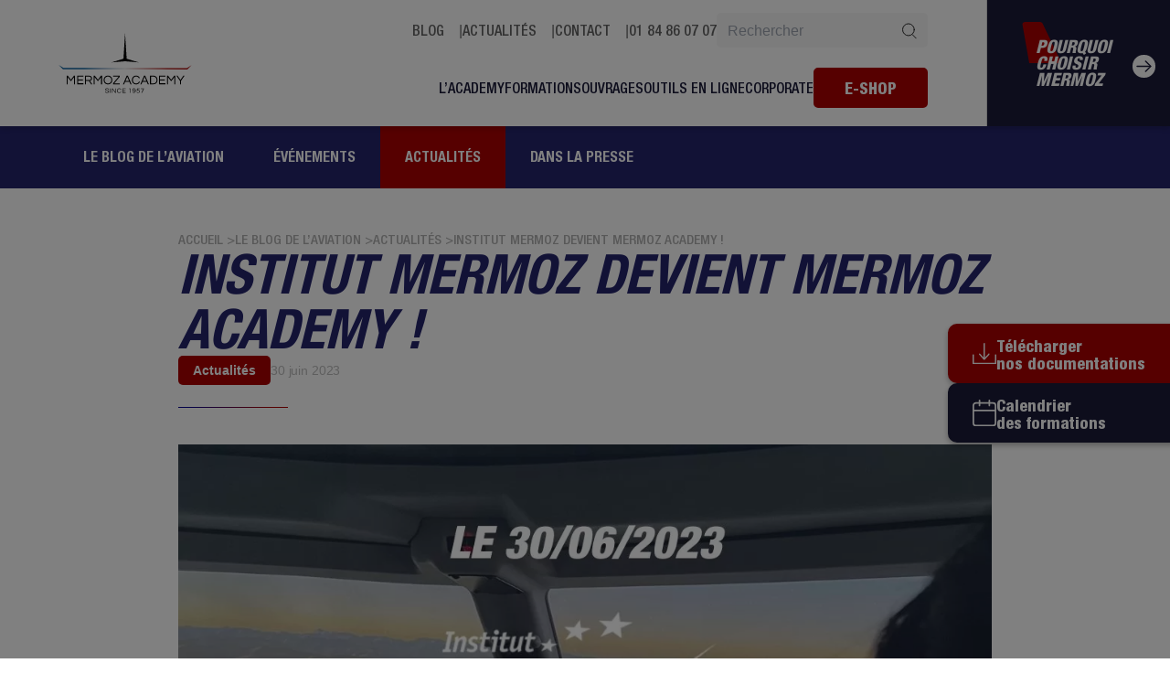

--- FILE ---
content_type: text/html; charset=UTF-8
request_url: https://mermoz-academy.com/institut-mermoz-devient-mermoz-academy/
body_size: 11576
content:
<!DOCTYPE html>
<html lang="fr">

<head>
	<meta charset="UTF-8">
	<meta http-equiv="X-UA-Compatible" content="IE=edge">
	<meta name="viewport" content="width=device-width, initial-scale=1.0">

	<link rel="apple-touch-icon" sizes="180x180" href="https://mermoz-academy.com/wp-content/themes/mermoz/assets/img/favicon/apple-touch-icon.png">
	<link rel="icon" type="image/png" sizes="32x32" href="https://mermoz-academy.com/wp-content/themes/mermoz/assets/img/favicon/favicon-32x32.png">
	<link rel="icon" type="image/png" sizes="16x16" href="https://mermoz-academy.com/wp-content/themes/mermoz/assets/img/favicon/favicon-16x16.png">
	<link rel="manifest" href="https://mermoz-academy.com/wp-content/themes/mermoz/assets/img/favicon/site.webmanifest">
	<link rel="mask-icon" href="https://mermoz-academy.com/wp-content/themes/mermoz/assets/img/favicon/safari-pinned-tab.svg" color="#5bbad5">
	<meta name="msapplication-TileColor" content="#1b5f88">
	<meta name="theme-color" content="#ffffff">

	<meta name='robots' content='index, follow, max-image-preview:large, max-snippet:-1, max-video-preview:-1' />
	<style>img:is([sizes="auto" i], [sizes^="auto," i]) { contain-intrinsic-size: 3000px 1500px }</style>
	<link rel="alternate" hreflang="fr" href="https://mermoz-academy.com/institut-mermoz-devient-mermoz-academy/" />
<link rel="alternate" hreflang="x-default" href="https://mermoz-academy.com/institut-mermoz-devient-mermoz-academy/" />

	<!-- This site is optimized with the Yoast SEO plugin v23.4 - https://yoast.com/wordpress/plugins/seo/ -->
	<title>Institut Mermoz devient Mermoz Academy ! - Mermoz Academy</title>
	<meta name="description" content="L&#039;institut Mermoz devient MERMOZ ACADEMY et enrichit son parc de formations pratiques et théoriques dans les métiers de l&#039;aéronautique." />
	<link rel="canonical" href="https://mermoz-academy.com/institut-mermoz-devient-mermoz-academy/" />
	<meta property="og:locale" content="fr_FR" />
	<meta property="og:type" content="article" />
	<meta property="og:title" content="Institut Mermoz devient Mermoz Academy ! - Mermoz Academy" />
	<meta property="og:description" content="L&#039;institut Mermoz devient MERMOZ ACADEMY et enrichit son parc de formations pratiques et théoriques dans les métiers de l&#039;aéronautique." />
	<meta property="og:url" content="https://mermoz-academy.com/institut-mermoz-devient-mermoz-academy/" />
	<meta property="og:site_name" content="Mermoz Academy" />
	<meta property="article:publisher" content="https://www.facebook.com/mermozacademy/" />
	<meta property="article:published_time" content="2023-06-30T15:32:12+00:00" />
	<meta property="article:modified_time" content="2023-09-13T11:47:37+00:00" />
	<meta property="og:image" content="https://mermoz-academy.com/wp-content/uploads/2023/06/IMG-20230630-WA0012.jpg" />
	<meta property="og:image:width" content="1080" />
	<meta property="og:image:height" content="1080" />
	<meta property="og:image:type" content="image/jpeg" />
	<meta name="author" content="Influactive" />
	<meta name="twitter:card" content="summary_large_image" />
	<meta name="twitter:label1" content="Écrit par" />
	<meta name="twitter:data1" content="Influactive" />
	<script type="application/ld+json" class="yoast-schema-graph">{"@context":"https://schema.org","@graph":[{"@type":"Article","@id":"https://mermoz-academy.com/institut-mermoz-devient-mermoz-academy/#article","isPartOf":{"@id":"https://mermoz-academy.com/institut-mermoz-devient-mermoz-academy/"},"author":{"name":"Influactive","@id":"https://mermoz-academy.com/#/schema/person/ec553f1b20c3a21ea10bf50509f200d7"},"headline":"Institut Mermoz devient Mermoz Academy !","datePublished":"2023-06-30T15:32:12+00:00","dateModified":"2023-09-13T11:47:37+00:00","mainEntityOfPage":{"@id":"https://mermoz-academy.com/institut-mermoz-devient-mermoz-academy/"},"wordCount":5,"publisher":{"@id":"https://mermoz-academy.com/#organization"},"image":{"@id":"https://mermoz-academy.com/institut-mermoz-devient-mermoz-academy/#primaryimage"},"thumbnailUrl":"https://mermoz-academy.com/wp-content/uploads/2023/06/IMG-20230630-WA0012.jpg","articleSection":["Actualités"],"inLanguage":"fr-FR"},{"@type":"WebPage","@id":"https://mermoz-academy.com/institut-mermoz-devient-mermoz-academy/","url":"https://mermoz-academy.com/institut-mermoz-devient-mermoz-academy/","name":"Institut Mermoz devient Mermoz Academy ! - Mermoz Academy","isPartOf":{"@id":"https://mermoz-academy.com/#website"},"primaryImageOfPage":{"@id":"https://mermoz-academy.com/institut-mermoz-devient-mermoz-academy/#primaryimage"},"image":{"@id":"https://mermoz-academy.com/institut-mermoz-devient-mermoz-academy/#primaryimage"},"thumbnailUrl":"https://mermoz-academy.com/wp-content/uploads/2023/06/IMG-20230630-WA0012.jpg","datePublished":"2023-06-30T15:32:12+00:00","dateModified":"2023-09-13T11:47:37+00:00","description":"L'institut Mermoz devient MERMOZ ACADEMY et enrichit son parc de formations pratiques et théoriques dans les métiers de l'aéronautique.","breadcrumb":{"@id":"https://mermoz-academy.com/institut-mermoz-devient-mermoz-academy/#breadcrumb"},"inLanguage":"fr-FR","potentialAction":[{"@type":"ReadAction","target":["https://mermoz-academy.com/institut-mermoz-devient-mermoz-academy/"]}]},{"@type":"ImageObject","inLanguage":"fr-FR","@id":"https://mermoz-academy.com/institut-mermoz-devient-mermoz-academy/#primaryimage","url":"https://mermoz-academy.com/wp-content/uploads/2023/06/IMG-20230630-WA0012.jpg","contentUrl":"https://mermoz-academy.com/wp-content/uploads/2023/06/IMG-20230630-WA0012.jpg","width":1080,"height":1080},{"@type":"BreadcrumbList","@id":"https://mermoz-academy.com/institut-mermoz-devient-mermoz-academy/#breadcrumb","itemListElement":[{"@type":"ListItem","position":1,"name":"Accueil","item":"https://mermoz-academy.com/"},{"@type":"ListItem","position":2,"name":"Le Blog de l&rsquo;Aviation","item":"https://mermoz-academy.com/blog/"},{"@type":"ListItem","position":3,"name":"Actualités","item":"https://mermoz-academy.com/actualites/"},{"@type":"ListItem","position":4,"name":"Institut Mermoz devient Mermoz Academy !"}]},{"@type":"WebSite","@id":"https://mermoz-academy.com/#website","url":"https://mermoz-academy.com/","name":"Mermoz Academy","description":"L&#039;École d’aviation d’excellence au service de votre formation","publisher":{"@id":"https://mermoz-academy.com/#organization"},"alternateName":"Mermoz Academy","potentialAction":[{"@type":"SearchAction","target":{"@type":"EntryPoint","urlTemplate":"https://mermoz-academy.com/?s={search_term_string}"},"query-input":{"@type":"PropertyValueSpecification","valueRequired":true,"valueName":"search_term_string"}}],"inLanguage":"fr-FR"},{"@type":"Organization","@id":"https://mermoz-academy.com/#organization","name":"Mermoz Academy","alternateName":"Mermoz Academy","url":"https://mermoz-academy.com/","logo":{"@type":"ImageObject","inLanguage":"fr-FR","@id":"https://mermoz-academy.com/#/schema/logo/image/","url":"https://mermoz-academy.com//wp-content/uploads/2023/02/Logo-Mermoz-Academy.png","contentUrl":"https://mermoz-academy.com//wp-content/uploads/2023/02/Logo-Mermoz-Academy.png","width":620,"height":241,"caption":"Mermoz Academy"},"image":{"@id":"https://mermoz-academy.com/#/schema/logo/image/"},"sameAs":["https://www.facebook.com/mermozacademy/","https://www.youtube.com/channel/UCxffh9STxaaq-_NJAwRYyaQ","https://www.linkedin.com/company/mermoz-academy/","https://www.instagram.com/mermozacademy/"]},{"@type":"Person","@id":"https://mermoz-academy.com/#/schema/person/ec553f1b20c3a21ea10bf50509f200d7","name":"Influactive","image":{"@type":"ImageObject","inLanguage":"fr-FR","@id":"https://mermoz-academy.com/#/schema/person/image/","url":"https://secure.gravatar.com/avatar/2ad50f2efb9f7081cf0f70fb379cff29?s=96&d=mm&r=g","contentUrl":"https://secure.gravatar.com/avatar/2ad50f2efb9f7081cf0f70fb379cff29?s=96&d=mm&r=g","caption":"Influactive"},"sameAs":["https://mermoz-academy.com//"]}]}</script>
	<!-- / Yoast SEO plugin. -->


<link rel='dns-prefetch' href='//maps.googleapis.com' />
<link rel='stylesheet' id='wp-call-btn-guten-blocks-style-css' href='https://mermoz-academy.com/wp-content/plugins/wp-call-button/assets/block/build/index.css?ver=085f82fba130fc4cf3057de5e2dcc820' type='text/css' media='all' />
<style id='filebird-block-filebird-gallery-style-inline-css' type='text/css'>
ul.filebird-block-filebird-gallery{margin:auto!important;padding:0!important;width:100%}ul.filebird-block-filebird-gallery.layout-grid{display:grid;grid-gap:20px;align-items:stretch;grid-template-columns:repeat(var(--columns),1fr);justify-items:stretch}ul.filebird-block-filebird-gallery.layout-grid li img{border:1px solid #ccc;box-shadow:2px 2px 6px 0 rgba(0,0,0,.3);height:100%;max-width:100%;-o-object-fit:cover;object-fit:cover;width:100%}ul.filebird-block-filebird-gallery.layout-masonry{-moz-column-count:var(--columns);-moz-column-gap:var(--space);column-gap:var(--space);-moz-column-width:var(--min-width);columns:var(--min-width) var(--columns);display:block;overflow:auto}ul.filebird-block-filebird-gallery.layout-masonry li{margin-bottom:var(--space)}ul.filebird-block-filebird-gallery li{list-style:none}ul.filebird-block-filebird-gallery li figure{height:100%;margin:0;padding:0;position:relative;width:100%}ul.filebird-block-filebird-gallery li figure figcaption{background:linear-gradient(0deg,rgba(0,0,0,.7),rgba(0,0,0,.3) 70%,transparent);bottom:0;box-sizing:border-box;color:#fff;font-size:.8em;margin:0;max-height:100%;overflow:auto;padding:3em .77em .7em;position:absolute;text-align:center;width:100%;z-index:2}ul.filebird-block-filebird-gallery li figure figcaption a{color:inherit}

</style>
<link rel='stylesheet' id='wp_pardot_plugin-css' href='https://mermoz-academy.com/wp-content/plugins/wp-pardot-plugin/public/main.min.css?ver=7ab10b34ce8495cc13bccea5ff4f1603' type='text/css' media='all' />
<link rel='stylesheet' id='wp_testimony_plugin-css' href='https://mermoz-academy.com/wp-content/plugins/wp-testimony-plugin/public/main.min.css?ver=7ab10b34ce8495cc13bccea5ff4f1603' type='text/css' media='all' />
<link rel='stylesheet' id='main-css' href='https://mermoz-academy.com/wp-content/themes/mermoz/dist/assets/main-94e4f239.css?ver=7ab10b34ce8495cc13bccea5ff4f1603' type='text/css' media='all' />
<script type="text/javascript" id="wpml-cookie-js-extra">
/* <![CDATA[ */
var wpml_cookies = {"wp-wpml_current_language":{"value":"fr","expires":1,"path":"\/"}};
var wpml_cookies = {"wp-wpml_current_language":{"value":"fr","expires":1,"path":"\/"}};
/* ]]> */
</script>
<script type="text/javascript" src="https://mermoz-academy.com/wp-content/plugins/sitepress-multilingual-cms/res/js/cookies/language-cookie.js?ver=4.6.13" id="wpml-cookie-js" defer="defer" data-wp-strategy="defer"></script>
<script type="text/javascript" src="https://mermoz-academy.com/wp-content/plugins/wp-pardot-plugin/public/main.min.js?ver=7ab10b34ce8495cc13bccea5ff4f1603" id="wp_pardot_plugin-js"></script>
<script type="text/javascript" src="https://mermoz-academy.com/wp-content/plugins/wp-testimony-plugin/public/main.min.js?ver=7ab10b34ce8495cc13bccea5ff4f1603" id="wp_testimony_plugin-js"></script>
<script type="text/javascript" src="https://mermoz-academy.com/wp-includes/js/jquery/jquery.min.js?ver=3.7.1" id="jquery-core-js"></script>
<script type="text/javascript" src="https://mermoz-academy.com/wp-includes/js/jquery/jquery-migrate.min.js?ver=3.4.1" id="jquery-migrate-js"></script>
<meta name="generator" content="WPML ver:4.6.13 stt:4;" />
<!-- 
<script async src="https://www.googletagmanager.com/gtag/js?id=G-HX1VVP51ST"></script>
<script>
  window.dataLayer = window.dataLayer || [];
  function gtag(){dataLayer.push(arguments);}
  gtag('js', new Date());

  gtag('config', 'G-HX1VVP51ST');
</script>
--><script>document.createElement( "picture" );if(!window.HTMLPictureElement && document.addEventListener) {window.addEventListener("DOMContentLoaded", function() {var s = document.createElement("script");s.src = "https://mermoz-academy.com/wp-content/plugins/webp-express/js/picturefill.min.js";document.body.appendChild(s);});}</script><!-- This website uses the WP Call Button plugin to generate more leads. --><style type="text/css">.wp-call-button{ display: none; } @media screen and (max-width: 650px) { .wp-call-button{display: block; position: fixed; text-decoration: none; z-index: 9999999999;width: 60px; height: 60px; border-radius: 50%;/*transform: scale(0.8);*/  right: 20px;  bottom: 20px; background: url( [data-uri] ) center/30px 30px no-repeat #269041 !important;} }</style><script src="https://taghub.ci-com.fr/hub/701376e0-15f5-11f0-8924-e90635abd997/tag.min.js"></script><noscript><style>.perfmatters-lazy[data-src]{display:none !important;}</style></noscript><style>.perfmatters-lazy.pmloaded,.perfmatters-lazy.pmloaded>img,.perfmatters-lazy>img.pmloaded,.perfmatters-lazy[data-ll-status=entered]{animation:500ms pmFadeIn}@keyframes pmFadeIn{0%{opacity:0}100%{opacity:1}}body .perfmatters-lazy-css-bg:not([data-ll-status=entered]),body .perfmatters-lazy-css-bg:not([data-ll-status=entered]) *,body .perfmatters-lazy-css-bg:not([data-ll-status=entered])::before,body .perfmatters-lazy-css-bg:not([data-ll-status=entered])::after{background-image:none!important;will-change:transform;transition:opacity 0.025s ease-in,transform 0.025s ease-in!important;}</style></head>

<body data-rsssl=1 class="post-template-default single single-post postid-3507 single-format-standard flex flex-col h-screen mermoz no-transition">


<header class="z-10">
	<div class="tres-grand flex justify-between items-center">
		<div class="logo">
			<a href="https://mermoz-academy.com">
				<img class="object-cover mr-0" src="https://mermoz-academy.com/wp-content/themes/mermoz/assets/img/logo_header.svg" alt="Logo Mermoz">
			</a>
		</div>
		<div class="burger">
			<div></div>
			<div></div>
			<div></div>
		</div>
		<div class="menu pr-16 items-center">
			<div class="sur-menu">
				<div class="sur-menu__menu">
					<nav class="menu-sur-menu-items"><ul id="menu-sur-menu-global" class="menu"><li id="menu-item-4034" class="menu-item menu-item-type-custom menu-item-object-custom menu-item-4034 liste"><a href="/blog/">BLOG</a></li>
<li id="menu-item-4145" class="menu-item menu-item-type-taxonomy menu-item-object-category current-post-ancestor current-menu-parent current-post-parent menu-item-4145 liste"><a href="https://mermoz-academy.com/actualites/">Actualités</a></li>
<li id="menu-item-3414" class="menu-item menu-item-type-post_type menu-item-object-page menu-item-3414 liste"><a href="https://mermoz-academy.com/contact/">Contact</a></li>
<li id="menu-item-3537" class="menu-item menu-item-type-custom menu-item-object-custom menu-item-3537 liste"><a href="tel:0184860707">01 84 86 07 07</a></li>
</ul></nav>				</div>
				<div class="input-container">
					<input type="search" name="recherche" id="input-recherche" placeholder="Rechercher">
					<img src="https://mermoz-academy.com/wp-content/themes/mermoz/assets/img/icones/loupe.svg" alt="Loupe">
					<ul class="search-results"></ul>
				</div>
				<div class="lang-container">
					<div class="drapeau-actuel">
						<img src="https://mermoz-academy.com/wp-content/themes/mermoz/assets/img/icones/drapeau-fr.svg" alt="fr">					</div>
											<div class="changer-la-langue"><img src="https://mermoz-academy.com/wp-content/themes/mermoz/assets/img/icones/chevron-haut.svg"
						                                    alt="Changer la langue"></div>
											<div class="langues">
						<div class="langue"><span class="texte">Français</span><img src="https://mermoz-academy.com/wp-content/themes/mermoz/assets/img/icones/drapeau-fr.svg" alt="Français" class="drapeau"></div>					</div>
				</div>

			</div>
			<div class="main-menu">
				<div class="menu-menu-principal-container"><ul id="menu-menu-principal" class="menu"><li id="menu-item-599" class="menu-item menu-item-type-post_type menu-item-object-page menu-item-has-children menu-item-599 liste"><a href="https://mermoz-academy.com/lacademy-mermoz/">L’academy</a>
<ul class="sub-menu">
	<li id="menu-item-3850" class="menu-item menu-item-type-custom menu-item-object-custom menu-item-has-children menu-item-3850 liste"><a href="#">Bases</a>
	<ul class="sub-menu">
		<li id="menu-item-859" class="menu-item menu-item-type-post_type menu-item-object-page menu-item-859 liste"><a href="https://mermoz-academy.com/base-dorly-rungis/">Base d’Orly/Rungis</a></li>
		<li id="menu-item-861" class="menu-item menu-item-type-post_type menu-item-object-page menu-item-861 liste"><a href="https://mermoz-academy.com/base-de-tours/">Base de Tours</a></li>
		<li id="menu-item-3357" class="menu-item menu-item-type-post_type menu-item-object-page menu-item-3357 liste"><a href="https://mermoz-academy.com/base-de-nimes/">Base de Nîmes</a></li>
		<li id="menu-item-860" class="menu-item menu-item-type-post_type menu-item-object-page menu-item-860 liste"><a href="https://mermoz-academy.com/murissement-a-letranger/">Mûrissement à l’étranger</a></li>
	</ul>
</li>
	<li id="menu-item-4025" class="menu-item menu-item-type-custom menu-item-object-custom menu-item-has-children menu-item-4025 liste"><a href="#">À propos de l&rsquo;Academy</a>
	<ul class="sub-menu">
		<li id="menu-item-364" class="menu-item menu-item-type-post_type menu-item-object-page menu-item-364 liste"><a href="https://mermoz-academy.com/la-vie-de-lecole-mermoz/">La vie de l’école</a></li>
		<li id="menu-item-2711" class="menu-item menu-item-type-post_type menu-item-object-page menu-item-2711 liste"><a href="https://mermoz-academy.com/nos-agrements/">Nos Agréments</a></li>
		<li id="menu-item-5371" class="menu-item menu-item-type-post_type menu-item-object-page menu-item-5371 liste"><a href="https://mermoz-academy.com/visite-medicale/">Visite médicale</a></li>
		<li id="menu-item-5918" class="menu-item menu-item-type-post_type menu-item-object-page menu-item-5918 liste"><a href="https://mermoz-academy.com/temoignages/">Témoignages</a></li>
		<li id="menu-item-5407" class="menu-item menu-item-type-post_type menu-item-object-page menu-item-5407 liste"><a href="https://mermoz-academy.com/1-eleve-1-emploi/">1 élève = 1 emploi</a></li>
	</ul>
</li>
	<li id="menu-item-5043" class="menu-item menu-item-type-custom menu-item-object-custom menu-item-has-children menu-item-5043 liste"><a href="#">Les Hébergements</a>
	<ul class="sub-menu">
		<li id="menu-item-5015" class="menu-item menu-item-type-post_type menu-item-object-page menu-item-5015 liste"><a href="https://mermoz-academy.com/hebergements-rungis-orly/">Hébergements Rungis/Orly</a></li>
		<li id="menu-item-5014" class="menu-item menu-item-type-post_type menu-item-object-page menu-item-5014 liste"><a href="https://mermoz-academy.com/hebergements-tours/">Hébergements Tours</a></li>
		<li id="menu-item-5016" class="menu-item menu-item-type-post_type menu-item-object-page menu-item-5016 liste"><a href="https://mermoz-academy.com/hebergements-nimes/">Hébergements Nîmes</a></li>
	</ul>
</li>
	<li id="menu-item-4028" class="menu-item menu-item-type-custom menu-item-object-custom menu-item-has-children menu-item-4028 liste"><a href="#">Les étapes pour travailler dans l&rsquo;aviation</a>
	<ul class="sub-menu">
		<li id="menu-item-1232" class="menu-item menu-item-type-post_type menu-item-object-page menu-item-1232 liste"><a href="https://mermoz-academy.com/les-etapes-pour-devenir-pilote/">Les étapes pour devenir pilote</a></li>
		<li id="menu-item-2967" class="menu-item menu-item-type-post_type menu-item-object-page menu-item-2967 liste"><a href="https://mermoz-academy.com/les-etapes-pour-devenir-hotesse-de-lair-steward/">Les étapes pour devenir hôtesse de l’air/steward</a></li>
	</ul>
</li>
	<li id="menu-item-366" class="menu-item menu-item-type-post_type menu-item-object-page menu-item-has-children menu-item-366 liste"><a href="https://mermoz-academy.com/lequipe-mermoz-de-tours/">L’équipe Mermoz</a>
	<ul class="sub-menu">
		<li id="menu-item-862" class="menu-item menu-item-type-post_type menu-item-object-page menu-item-862 liste"><a href="https://mermoz-academy.com/lequipe-mermoz-dorly-rungis/">L’équipe d’Orly/Rungis</a></li>
		<li id="menu-item-863" class="menu-item menu-item-type-post_type menu-item-object-page menu-item-863 liste"><a href="https://mermoz-academy.com/lequipe-mermoz-de-tours/">L’équipe de Tours</a></li>
		<li id="menu-item-2465" class="menu-item menu-item-type-post_type menu-item-object-page menu-item-2465 liste"><a href="https://mermoz-academy.com/les-instructeurs-mermoz-academy/">Les instructeurs</a></li>
	</ul>
</li>
</ul>
</li>
<li id="menu-item-365" class="menu-item menu-item-type-post_type menu-item-object-page menu-item-has-children menu-item-365 liste"><a href="https://mermoz-academy.com/nos-formations/">Formations</a>
<ul class="sub-menu">
	<li id="menu-item-3944" class="menu-item menu-item-type-post_type menu-item-object-page menu-item-3944 liste"><a href="https://mermoz-academy.com/formation-devenir-pilote-de-ligne/">Devenir Pilote de Ligne</a></li>
	<li id="menu-item-1124" class="menu-item menu-item-type-post_type menu-item-object-page menu-item-1124 liste"><a href="https://mermoz-academy.com/formations-pilote-avion/">Formation Pilote Avion</a></li>
	<li id="menu-item-1123" class="menu-item menu-item-type-post_type menu-item-object-page menu-item-1123 liste"><a href="https://mermoz-academy.com/formation-pilote-helicoptere/">Formation Pilote Hélicoptère</a></li>
	<li id="menu-item-1436" class="menu-item menu-item-type-post_type menu-item-object-page menu-item-1436 liste"><a href="https://mermoz-academy.com/formations-hotesse-de-lair-steward-formations-pnc/">Formation Hôtesse de l’air / Steward</a></li>
	<li id="menu-item-1121" class="menu-item menu-item-type-post_type menu-item-object-page menu-item-1121 liste"><a href="https://mermoz-academy.com/formations-drones/">Formation Drone</a></li>
	<li id="menu-item-1227" class="menu-item menu-item-type-post_type menu-item-object-page menu-item-1227 liste"><a href="https://mermoz-academy.com/formations-anglais/">Formation anglais</a></li>
	<li id="menu-item-4554" class="menu-item menu-item-type-post_type menu-item-object-page menu-item-4554 liste"><a href="https://mermoz-academy.com/autres-formations-1/">Autres Formations</a></li>
	<li id="menu-item-3817" class="menu-item menu-item-type-post_type menu-item-object-page menu-item-3817 liste"><a href="https://mermoz-academy.com/transfert-ato/">Transfert ATO</a></li>
</ul>
</li>
<li id="menu-item-767" class="menu-item menu-item-type-post_type menu-item-object-page menu-item-has-children menu-item-767 liste"><a href="https://mermoz-academy.com/les-ouvrages-mermoz-academy/">Ouvrages</a>
<ul class="sub-menu">
	<li id="menu-item-2596" class="menu-item menu-item-type-post_type menu-item-object-page menu-item-2596 liste"><a href="https://mermoz-academy.com/ouvrages-drones/">Ouvrages Drones</a></li>
	<li id="menu-item-2595" class="menu-item menu-item-type-post_type menu-item-object-page menu-item-2595 liste"><a href="https://mermoz-academy.com/ouvrages-bia/">Ouvrages BIA</a></li>
	<li id="menu-item-2593" class="menu-item menu-item-type-post_type menu-item-object-page menu-item-has-children menu-item-2593 liste"><a href="https://mermoz-academy.com/ouvrages-pnt/">Ouvrages PNT</a>
	<ul class="sub-menu">
		<li id="menu-item-2605" class="menu-item menu-item-type-post_type menu-item-object-page menu-item-2605 liste"><a href="https://mermoz-academy.com/ouvrages-atpl-avion-helicoptere/">Ouvrages ATPL (Avion/Hélicoptère)</a></li>
		<li id="menu-item-2598" class="menu-item menu-item-type-post_type menu-item-object-page menu-item-2598 liste"><a href="https://mermoz-academy.com/ouvrages-atpl-english-version/">Textbooks ATPL (A) English Version</a></li>
		<li id="menu-item-2604" class="menu-item menu-item-type-post_type menu-item-object-page menu-item-2604 liste"><a href="https://mermoz-academy.com/ouvrages-cpl-avion-helicoptere/">Ouvrages CPL (Avion/Hélicoptère)</a></li>
		<li id="menu-item-2603" class="menu-item menu-item-type-post_type menu-item-object-page menu-item-2603 liste"><a href="https://mermoz-academy.com/ouvrages-ir/">Ouvrages IR</a></li>
		<li id="menu-item-2602" class="menu-item menu-item-type-post_type menu-item-object-page menu-item-2602 liste"><a href="https://mermoz-academy.com/ouvrages-eir-cb-ir-avion/">Ouvrages EIR/CB-IR (Avion)</a></li>
		<li id="menu-item-2601" class="menu-item menu-item-type-post_type menu-item-object-page menu-item-2601 liste"><a href="https://mermoz-academy.com/ouvrages-bir/">Ouvrages Basic IR-BIR</a></li>
		<li id="menu-item-2600" class="menu-item menu-item-type-post_type menu-item-object-page menu-item-2600 liste"><a href="https://mermoz-academy.com/ouvrages-ppl-avion/">Ouvrages PPL Avion</a></li>
		<li id="menu-item-2599" class="menu-item menu-item-type-post_type menu-item-object-page menu-item-2599 liste"><a href="https://mermoz-academy.com/ouvrages-ppl-helicoptere/">Ouvrages PPL Hélicoptère</a></li>
	</ul>
</li>
	<li id="menu-item-2594" class="menu-item menu-item-type-post_type menu-item-object-page menu-item-2594 liste"><a href="https://mermoz-academy.com/ouvrages-pnc/">Ouvrages PNC</a></li>
</ul>
</li>
<li id="menu-item-864" class="menu-item menu-item-type-custom menu-item-object-custom menu-item-has-children menu-item-864 liste"><a href="#">Outils en ligne</a>
<ul class="sub-menu">
	<li id="menu-item-865" class="menu-item menu-item-type-custom menu-item-object-custom menu-item-865 liste"><a target="_blank" href="https://qcm-mermoz.com/">QCM Mermoz</a></li>
	<li id="menu-item-866" class="menu-item menu-item-type-custom menu-item-object-custom menu-item-866 liste"><a target="_blank" href="https://onlinetraining.institut-mermoz.com/MosSrv/">Espace Stagiaires EASA</a></li>
	<li id="menu-item-867" class="menu-item menu-item-type-custom menu-item-object-custom menu-item-867 liste"><a target="_blank" href="https://ppl-theorique.com/homepage.php">PPL E-learning</a></li>
	<li id="menu-item-868" class="menu-item menu-item-type-custom menu-item-object-custom menu-item-868 liste"><a target="_blank" href="https://bia.mermoz-academy.com/">BIA E-learning</a></li>
	<li id="menu-item-869" class="menu-item menu-item-type-custom menu-item-object-custom menu-item-869 liste"><a target="_blank" href="https://drone.mermoz-academy.com/">DRONE E-learning</a></li>
	<li id="menu-item-870" class="menu-item menu-item-type-custom menu-item-object-custom menu-item-870 liste"><a target="_blank" href="https://kiosk.institut-mermoz.com/fr/profiles/30ed9be72507/editions">Ouvrages MERMOZ &#8211; Digital version</a></li>
</ul>
</li>
<li id="menu-item-3422" class="menu-item menu-item-type-post_type menu-item-object-page menu-item-has-children menu-item-3422 liste"><a href="https://mermoz-academy.com/services-aux-compagnies-aeriennes/">Corporate</a>
<ul class="sub-menu">
	<li id="menu-item-4443" class="menu-item menu-item-type-post_type menu-item-object-page menu-item-4443 liste"><a href="https://mermoz-academy.com/services-aux-compagnies-aeriennes/">Services aux compagnies aériennes</a></li>
	<li id="menu-item-1171" class="menu-item menu-item-type-post_type menu-item-object-page menu-item-1171 liste"><a href="https://mermoz-academy.com/les-clients-de-mermoz-academy/">Nos partenaires et clients</a></li>
	<li id="menu-item-2557" class="menu-item menu-item-type-post_type menu-item-object-page menu-item-2557 liste"><a href="https://mermoz-academy.com/lacademy-mermoz/recrutement/">Recrutement</a></li>
</ul>
</li>
</ul></div>
									<button class="e-shop rounded-lg min-h-[39px]">
						<a class="uppercase text-lg" href="https://boutique.institut-mermoz.com/fr/" title="Lien vers la page e-shop" target="_blank">E-shop</a>
					</button>
							</div>
		</div>
		<div class="choisir flex flex-col justify-center pl-9">
							<a title="Pourquoi choisir Mermoz" class="text-xl leading-none font-black max-w-[100px] uppercase italic" href="https://mermoz-academy.com/pourquoi-choisir-mermoz-academy/">Pourquoi
					choisir Mermoz</a>
					</div>
	</div>
</header>
<div id="overlay"></div>
<div id="menu-mobile">
	<div class="header">
		<div class="logo">
			<a title="Pourquoi choisir Mermoz" class="text-xl leading-none font-black max-w-[100px] uppercase italic" href="#">Pourquoi choisir Mermoz</a>
		</div>
		<div class="croix"></div>
	</div>
	<div class="contenu">
		<div class="menu-menu-principal-container"><ul id="menu-menu-principal-1" class="menu"><li class="menu-item menu-item-type-post_type menu-item-object-page menu-item-has-children menu-item-599 liste"><a href="https://mermoz-academy.com/lacademy-mermoz/">L’academy</a>
<ul class="sub-menu">
	<li class="menu-item menu-item-type-custom menu-item-object-custom menu-item-has-children menu-item-3850 liste"><a href="#">Bases</a>
	<ul class="sub-menu">
		<li class="menu-item menu-item-type-post_type menu-item-object-page menu-item-859 liste"><a href="https://mermoz-academy.com/base-dorly-rungis/">Base d’Orly/Rungis</a></li>
		<li class="menu-item menu-item-type-post_type menu-item-object-page menu-item-861 liste"><a href="https://mermoz-academy.com/base-de-tours/">Base de Tours</a></li>
		<li class="menu-item menu-item-type-post_type menu-item-object-page menu-item-3357 liste"><a href="https://mermoz-academy.com/base-de-nimes/">Base de Nîmes</a></li>
		<li class="menu-item menu-item-type-post_type menu-item-object-page menu-item-860 liste"><a href="https://mermoz-academy.com/murissement-a-letranger/">Mûrissement à l’étranger</a></li>
	</ul>
</li>
	<li class="menu-item menu-item-type-custom menu-item-object-custom menu-item-has-children menu-item-4025 liste"><a href="#">À propos de l&rsquo;Academy</a>
	<ul class="sub-menu">
		<li class="menu-item menu-item-type-post_type menu-item-object-page menu-item-364 liste"><a href="https://mermoz-academy.com/la-vie-de-lecole-mermoz/">La vie de l’école</a></li>
		<li class="menu-item menu-item-type-post_type menu-item-object-page menu-item-2711 liste"><a href="https://mermoz-academy.com/nos-agrements/">Nos Agréments</a></li>
		<li class="menu-item menu-item-type-post_type menu-item-object-page menu-item-5371 liste"><a href="https://mermoz-academy.com/visite-medicale/">Visite médicale</a></li>
		<li class="menu-item menu-item-type-post_type menu-item-object-page menu-item-5918 liste"><a href="https://mermoz-academy.com/temoignages/">Témoignages</a></li>
		<li class="menu-item menu-item-type-post_type menu-item-object-page menu-item-5407 liste"><a href="https://mermoz-academy.com/1-eleve-1-emploi/">1 élève = 1 emploi</a></li>
	</ul>
</li>
	<li class="menu-item menu-item-type-custom menu-item-object-custom menu-item-has-children menu-item-5043 liste"><a href="#">Les Hébergements</a>
	<ul class="sub-menu">
		<li class="menu-item menu-item-type-post_type menu-item-object-page menu-item-5015 liste"><a href="https://mermoz-academy.com/hebergements-rungis-orly/">Hébergements Rungis/Orly</a></li>
		<li class="menu-item menu-item-type-post_type menu-item-object-page menu-item-5014 liste"><a href="https://mermoz-academy.com/hebergements-tours/">Hébergements Tours</a></li>
		<li class="menu-item menu-item-type-post_type menu-item-object-page menu-item-5016 liste"><a href="https://mermoz-academy.com/hebergements-nimes/">Hébergements Nîmes</a></li>
	</ul>
</li>
	<li class="menu-item menu-item-type-custom menu-item-object-custom menu-item-has-children menu-item-4028 liste"><a href="#">Les étapes pour travailler dans l&rsquo;aviation</a>
	<ul class="sub-menu">
		<li class="menu-item menu-item-type-post_type menu-item-object-page menu-item-1232 liste"><a href="https://mermoz-academy.com/les-etapes-pour-devenir-pilote/">Les étapes pour devenir pilote</a></li>
		<li class="menu-item menu-item-type-post_type menu-item-object-page menu-item-2967 liste"><a href="https://mermoz-academy.com/les-etapes-pour-devenir-hotesse-de-lair-steward/">Les étapes pour devenir hôtesse de l’air/steward</a></li>
	</ul>
</li>
	<li class="menu-item menu-item-type-post_type menu-item-object-page menu-item-has-children menu-item-366 liste"><a href="https://mermoz-academy.com/lequipe-mermoz-de-tours/">L’équipe Mermoz</a>
	<ul class="sub-menu">
		<li class="menu-item menu-item-type-post_type menu-item-object-page menu-item-862 liste"><a href="https://mermoz-academy.com/lequipe-mermoz-dorly-rungis/">L’équipe d’Orly/Rungis</a></li>
		<li class="menu-item menu-item-type-post_type menu-item-object-page menu-item-863 liste"><a href="https://mermoz-academy.com/lequipe-mermoz-de-tours/">L’équipe de Tours</a></li>
		<li class="menu-item menu-item-type-post_type menu-item-object-page menu-item-2465 liste"><a href="https://mermoz-academy.com/les-instructeurs-mermoz-academy/">Les instructeurs</a></li>
	</ul>
</li>
</ul>
</li>
<li class="menu-item menu-item-type-post_type menu-item-object-page menu-item-has-children menu-item-365 liste"><a href="https://mermoz-academy.com/nos-formations/">Formations</a>
<ul class="sub-menu">
	<li class="menu-item menu-item-type-post_type menu-item-object-page menu-item-3944 liste"><a href="https://mermoz-academy.com/formation-devenir-pilote-de-ligne/">Devenir Pilote de Ligne</a></li>
	<li class="menu-item menu-item-type-post_type menu-item-object-page menu-item-1124 liste"><a href="https://mermoz-academy.com/formations-pilote-avion/">Formation Pilote Avion</a></li>
	<li class="menu-item menu-item-type-post_type menu-item-object-page menu-item-1123 liste"><a href="https://mermoz-academy.com/formation-pilote-helicoptere/">Formation Pilote Hélicoptère</a></li>
	<li class="menu-item menu-item-type-post_type menu-item-object-page menu-item-1436 liste"><a href="https://mermoz-academy.com/formations-hotesse-de-lair-steward-formations-pnc/">Formation Hôtesse de l’air / Steward</a></li>
	<li class="menu-item menu-item-type-post_type menu-item-object-page menu-item-1121 liste"><a href="https://mermoz-academy.com/formations-drones/">Formation Drone</a></li>
	<li class="menu-item menu-item-type-post_type menu-item-object-page menu-item-1227 liste"><a href="https://mermoz-academy.com/formations-anglais/">Formation anglais</a></li>
	<li class="menu-item menu-item-type-post_type menu-item-object-page menu-item-4554 liste"><a href="https://mermoz-academy.com/autres-formations-1/">Autres Formations</a></li>
	<li class="menu-item menu-item-type-post_type menu-item-object-page menu-item-3817 liste"><a href="https://mermoz-academy.com/transfert-ato/">Transfert ATO</a></li>
</ul>
</li>
<li class="menu-item menu-item-type-post_type menu-item-object-page menu-item-has-children menu-item-767 liste"><a href="https://mermoz-academy.com/les-ouvrages-mermoz-academy/">Ouvrages</a>
<ul class="sub-menu">
	<li class="menu-item menu-item-type-post_type menu-item-object-page menu-item-2596 liste"><a href="https://mermoz-academy.com/ouvrages-drones/">Ouvrages Drones</a></li>
	<li class="menu-item menu-item-type-post_type menu-item-object-page menu-item-2595 liste"><a href="https://mermoz-academy.com/ouvrages-bia/">Ouvrages BIA</a></li>
	<li class="menu-item menu-item-type-post_type menu-item-object-page menu-item-has-children menu-item-2593 liste"><a href="https://mermoz-academy.com/ouvrages-pnt/">Ouvrages PNT</a>
	<ul class="sub-menu">
		<li class="menu-item menu-item-type-post_type menu-item-object-page menu-item-2605 liste"><a href="https://mermoz-academy.com/ouvrages-atpl-avion-helicoptere/">Ouvrages ATPL (Avion/Hélicoptère)</a></li>
		<li class="menu-item menu-item-type-post_type menu-item-object-page menu-item-2598 liste"><a href="https://mermoz-academy.com/ouvrages-atpl-english-version/">Textbooks ATPL (A) English Version</a></li>
		<li class="menu-item menu-item-type-post_type menu-item-object-page menu-item-2604 liste"><a href="https://mermoz-academy.com/ouvrages-cpl-avion-helicoptere/">Ouvrages CPL (Avion/Hélicoptère)</a></li>
		<li class="menu-item menu-item-type-post_type menu-item-object-page menu-item-2603 liste"><a href="https://mermoz-academy.com/ouvrages-ir/">Ouvrages IR</a></li>
		<li class="menu-item menu-item-type-post_type menu-item-object-page menu-item-2602 liste"><a href="https://mermoz-academy.com/ouvrages-eir-cb-ir-avion/">Ouvrages EIR/CB-IR (Avion)</a></li>
		<li class="menu-item menu-item-type-post_type menu-item-object-page menu-item-2601 liste"><a href="https://mermoz-academy.com/ouvrages-bir/">Ouvrages Basic IR-BIR</a></li>
		<li class="menu-item menu-item-type-post_type menu-item-object-page menu-item-2600 liste"><a href="https://mermoz-academy.com/ouvrages-ppl-avion/">Ouvrages PPL Avion</a></li>
		<li class="menu-item menu-item-type-post_type menu-item-object-page menu-item-2599 liste"><a href="https://mermoz-academy.com/ouvrages-ppl-helicoptere/">Ouvrages PPL Hélicoptère</a></li>
	</ul>
</li>
	<li class="menu-item menu-item-type-post_type menu-item-object-page menu-item-2594 liste"><a href="https://mermoz-academy.com/ouvrages-pnc/">Ouvrages PNC</a></li>
</ul>
</li>
<li class="menu-item menu-item-type-custom menu-item-object-custom menu-item-has-children menu-item-864 liste"><a href="#">Outils en ligne</a>
<ul class="sub-menu">
	<li class="menu-item menu-item-type-custom menu-item-object-custom menu-item-865 liste"><a target="_blank" href="https://qcm-mermoz.com/">QCM Mermoz</a></li>
	<li class="menu-item menu-item-type-custom menu-item-object-custom menu-item-866 liste"><a target="_blank" href="https://onlinetraining.institut-mermoz.com/MosSrv/">Espace Stagiaires EASA</a></li>
	<li class="menu-item menu-item-type-custom menu-item-object-custom menu-item-867 liste"><a target="_blank" href="https://ppl-theorique.com/homepage.php">PPL E-learning</a></li>
	<li class="menu-item menu-item-type-custom menu-item-object-custom menu-item-868 liste"><a target="_blank" href="https://bia.mermoz-academy.com/">BIA E-learning</a></li>
	<li class="menu-item menu-item-type-custom menu-item-object-custom menu-item-869 liste"><a target="_blank" href="https://drone.mermoz-academy.com/">DRONE E-learning</a></li>
	<li class="menu-item menu-item-type-custom menu-item-object-custom menu-item-870 liste"><a target="_blank" href="https://kiosk.institut-mermoz.com/fr/profiles/30ed9be72507/editions">Ouvrages MERMOZ &#8211; Digital version</a></li>
</ul>
</li>
<li class="menu-item menu-item-type-post_type menu-item-object-page menu-item-has-children menu-item-3422 liste"><a href="https://mermoz-academy.com/services-aux-compagnies-aeriennes/">Corporate</a>
<ul class="sub-menu">
	<li class="menu-item menu-item-type-post_type menu-item-object-page menu-item-4443 liste"><a href="https://mermoz-academy.com/services-aux-compagnies-aeriennes/">Services aux compagnies aériennes</a></li>
	<li class="menu-item menu-item-type-post_type menu-item-object-page menu-item-1171 liste"><a href="https://mermoz-academy.com/les-clients-de-mermoz-academy/">Nos partenaires et clients</a></li>
	<li class="menu-item menu-item-type-post_type menu-item-object-page menu-item-2557 liste"><a href="https://mermoz-academy.com/lacademy-mermoz/recrutement/">Recrutement</a></li>
</ul>
</li>
</ul></div>		<div class="menu-menu-principal-container">
			<ul id="menu-menu-principal-2" class="menu">
				<li class="menu-item">
					<a href="/contact/">Contact</a>
				</li>
			</ul>
		</div>
	</div>
	<div class="footer">
					<button class="e-shop rounded-lg min-w-[142px] min-h-[39px]">
				<a class="uppercase text-lg" href="https://boutique.institut-mermoz.com/fr/" title="Lien vers la page e-shop">E-shop</a>
			</button>
			</div>
</div>

	<div id="buttons_droite"
	     class="ordinateur mobile">
                <button class="plaquette-download bouton-general">
			<a href="https://mermoz-academy.com/documentation">
				<img src="https://mermoz-academy.com/wp-content/themes/mermoz/assets/img/icone_download.svg" alt="Icone Download plaquette">
				<span>Télécharger<br/>nos documentations</span>
			</a>
		</button>
					<button class="rdv bouton-fonce">
				<a href="https://mermoz-academy.com//tableau-des-formations/" target="_blank">
					<img class="icone_rdv" src="https://mermoz-academy.com/wp-content/themes/mermoz/assets/img/icone_rdv.svg" alt="Icone rdv">
					<span>Calendrier<br/>des formations</span>
				</a>
			</button>
			</div>

<main class="flex-grow w-full">	<div class="filter">
		<div class="mobile-menu-icon">
			<!-- Icône du menu mobile (ajoutez votre propre icône ici) -->
			☰ <span>Afficher les catégories</span>
		</div>
		<ul class="grand">
							<li>
					<a href="https://mermoz-academy.com/blog/" class="">
						Le Blog de l&rsquo;Aviation					</a>
				</li>
							<li><a href="https://mermoz-academy.com/evenement/"
				       class="">Événements</a></li>
							<li><a href="https://mermoz-academy.com/actualites/"
				       class="active">Actualités</a></li>
							<li><a href="https://mermoz-academy.com/dans-la-presse/"
				       class="">Dans la presse</a></li>
					</ul>
	</div>
	<article class="tres-petit mx-auto">
		<div class="intro">
			<div id="breadcrumb" class="autre">
	<ul id="crumbs"><li><a href="https://mermoz-academy.com//">Accueil</a> ></li><li><a href="https://mermoz-academy.com/blog/">Le Blog de l&rsquo;Aviation</a> ></li><li><a href="https://mermoz-academy.com/actualites/">Actualités</a> ></li><li class="active">Institut Mermoz devient Mermoz Academy !</li></ul>
	</div>			<h1>Institut Mermoz devient Mermoz Academy !</h1>
			<div class="cat-date">
									<a class="category" href="https://mermoz-academy.com/actualites/">Actualités</a>
								<span class="date">30 juin 2023</span>
			</div>
			<h2></h2>
			<hr>
		</div>
					<div class="image">
				<picture><source srcset="https://mermoz-academy.com/wp-content/webp-express/webp-images/uploads/2023/06/IMG-20230630-WA0012.jpg.webp 1080w, https://mermoz-academy.com/wp-content/webp-express/webp-images/uploads/2023/06/IMG-20230630-WA0012-300x300.jpg.webp 300w, https://mermoz-academy.com/wp-content/webp-express/webp-images/uploads/2023/06/IMG-20230630-WA0012-1024x1024.jpg.webp 1024w, https://mermoz-academy.com/wp-content/webp-express/webp-images/uploads/2023/06/IMG-20230630-WA0012-150x150.jpg.webp 150w, https://mermoz-academy.com/wp-content/webp-express/webp-images/uploads/2023/06/IMG-20230630-WA0012-768x768.jpg.webp 768w, https://mermoz-academy.com/wp-content/webp-express/webp-images/uploads/2023/06/IMG-20230630-WA0012-784x784.jpg.webp 784w, https://mermoz-academy.com/wp-content/webp-express/webp-images/uploads/2023/06/IMG-20230630-WA0012-128x128.jpg.webp 128w" sizes="(max-width: 1080px) 100vw, 1080px" type="image/webp"><img width="1080" height="1080" src="https://mermoz-academy.com/wp-content/uploads/2023/06/IMG-20230630-WA0012.jpg" class="attachment-full size-full webpexpress-processed" alt="" decoding="async" srcset="https://mermoz-academy.com/wp-content/uploads/2023/06/IMG-20230630-WA0012.jpg 1080w, https://mermoz-academy.com/wp-content/uploads/2023/06/IMG-20230630-WA0012-300x300.jpg 300w, https://mermoz-academy.com/wp-content/uploads/2023/06/IMG-20230630-WA0012-1024x1024.jpg 1024w, https://mermoz-academy.com/wp-content/uploads/2023/06/IMG-20230630-WA0012-150x150.jpg 150w, https://mermoz-academy.com/wp-content/uploads/2023/06/IMG-20230630-WA0012-768x768.jpg 768w, https://mermoz-academy.com/wp-content/uploads/2023/06/IMG-20230630-WA0012-784x784.jpg 784w, https://mermoz-academy.com/wp-content/uploads/2023/06/IMG-20230630-WA0012-128x128.jpg 128w" sizes="(max-width: 1080px) 100vw, 1080px"></picture>			</div>
				<div class="contenu">
			<p>L&rsquo;institut Mermoz devient Mermoz Academy ! En effet, cette fusion a pris effet le 30 juin 2023, suite à la rénovation de notre site web. Le but ? Simplifier votre expérience utilisateur et centraliser toutes les informations. Maintenant, si vous cliquez sur un lien du site Institut Mermoz, vous serez redirigé automatiquement vers le site de Mermoz Academy.</p>
<p>&nbsp;</p>
<p>Nous vous encourageons à explorer nos pages web rénovées et à lire nos dernières actualités. Nous avons conçu cette initiative pour vous offrir un accès plus direct et plus cohérent à nos divers programmes de formation. Vous trouverez en un seul endroit toutes les informations sur notre école, nos programmes, les actualités et bien plus encore.</p>
<p>&nbsp;</p>
<p>Cette fusion ne se limite pas à une simple refonte du site. Elle représente aussi une étape significative dans notre engagement à offrir une éducation aéronautique de qualité supérieure. Nous croyons que la centralisation de nos ressources en ligne contribue à une meilleure communication, aussi bien entre notre personnel et nos étudiants qu&rsquo;avec nos futurs candidats.</p>
<p>&nbsp;</p>
<p>Alors, n&rsquo;hésitez pas à explorer notre site web rénové pour en savoir plus sur ce que Mermoz Academy a à offrir. Nous sommes convaincus que cette fusion améliorera votre expérience. Elle facilitera aussi votre accès aux ressources essentielles pour une carrière réussie dans l&rsquo;aviation.</p>
<p>&nbsp;</p>
<p>En résumé, nous sommes ravis que l&rsquo;Institut Mermoz devienne Mermoz Academy. Cela symbolise notre volonté constante d&rsquo;amélioration et d&rsquo;innovation. Restez à l&rsquo;écoute pour plus d&rsquo;actualités et d&rsquo;initiatives excitantes à venir !</p>
<p>&nbsp;</p>
<p>Découvrez l&rsquo;ensemble de <a href="https://mermoz-academy.com//formations/">nos formations ici.</a></p>
		</div>
	</article>

	<div class="filter en-bas">
		<div class="mobile-menu-icon">
			<!-- Icône du menu mobile (ajoutez votre propre icône ici) -->
			☰ <span>Afficher les catégories</span>
		</div>
		<ul class="grand">
							<li>
					<a href="https://mermoz-academy.com/blog/" class="">
						Le Blog de l&rsquo;Aviation					</a>
				</li>
							<li><a href="https://mermoz-academy.com/evenement/"
				       class="">Événements</a></li>
							<li><a href="https://mermoz-academy.com/actualites/"
				       class="">Actualités</a></li>
							<li><a href="https://mermoz-academy.com/dans-la-presse/"
				       class="">Dans la presse</a></li>
					</ul>
	</div>

	<div class="articles-recommandes grand">
		<h2>Articles recommandés</h2>
		<div class="articles">
								<article class="post">
						<a href="https://mermoz-academy.com/tour-de-france-mermoz-academy-une-aventure-exceptionnelle/">
							<div class="image">
																	<picture><source srcset="https://mermoz-academy.com/wp-content/webp-express/webp-images/uploads/2023/08/EDEIS-CHERBOURG-1024x1024.jpg.webp 1024w, https://mermoz-academy.com/wp-content/webp-express/webp-images/uploads/2023/08/EDEIS-CHERBOURG-300x300.jpg.webp 300w, https://mermoz-academy.com/wp-content/webp-express/webp-images/uploads/2023/08/EDEIS-CHERBOURG-150x150.jpg.webp 150w, https://mermoz-academy.com/wp-content/webp-express/webp-images/uploads/2023/08/EDEIS-CHERBOURG-768x768.jpg.webp 768w, https://mermoz-academy.com/wp-content/webp-express/webp-images/uploads/2023/08/EDEIS-CHERBOURG-1536x1536.jpg.webp 1536w, https://mermoz-academy.com/wp-content/webp-express/webp-images/uploads/2023/08/EDEIS-CHERBOURG-2048x2048.jpg.webp 2048w, https://mermoz-academy.com/wp-content/webp-express/webp-images/uploads/2023/08/EDEIS-CHERBOURG-784x784.jpg.webp 784w, https://mermoz-academy.com/wp-content/webp-express/webp-images/uploads/2023/08/EDEIS-CHERBOURG-128x128.jpg.webp 128w" sizes="(max-width: 1024px) 100vw, 1024px" type="image/webp"><img width="1024" height="1024" src="https://mermoz-academy.com/wp-content/uploads/2023/08/EDEIS-CHERBOURG-1024x1024.jpg" class="attachment-large size-large wp-post-image webpexpress-processed" alt="" decoding="async" srcset="https://mermoz-academy.com/wp-content/uploads/2023/08/EDEIS-CHERBOURG-1024x1024.jpg 1024w, https://mermoz-academy.com/wp-content/uploads/2023/08/EDEIS-CHERBOURG-300x300.jpg 300w, https://mermoz-academy.com/wp-content/uploads/2023/08/EDEIS-CHERBOURG-150x150.jpg 150w, https://mermoz-academy.com/wp-content/uploads/2023/08/EDEIS-CHERBOURG-768x768.jpg 768w, https://mermoz-academy.com/wp-content/uploads/2023/08/EDEIS-CHERBOURG-1536x1536.jpg 1536w, https://mermoz-academy.com/wp-content/uploads/2023/08/EDEIS-CHERBOURG-2048x2048.jpg 2048w, https://mermoz-academy.com/wp-content/uploads/2023/08/EDEIS-CHERBOURG-784x784.jpg 784w, https://mermoz-academy.com/wp-content/uploads/2023/08/EDEIS-CHERBOURG-128x128.jpg 128w" sizes="(max-width: 1024px) 100vw, 1024px"></picture>															</div>
							<div class="content">
								<div class="cat-date">
																			<span class="category">Événements</span>
																		<span class="date">3 août 2023</span>
								</div>
								<h3>Tour de France Mermoz Academy : une aventure exceptionnelle</h3>
								<div class="separator"></div>
							</div>
						</a>
					</article>
									<article class="post">
						<a href="https://mermoz-academy.com/mermoz-academy-au-sfma-2023-une-occasion-unique-de-decouvrir-leurs-formations-2/">
							<div class="image">
																	<picture><source srcset="https://mermoz-academy.com/wp-content/webp-express/webp-images/uploads/2023/04/Photo-Onglet-SFMA2-1.jpg.webp 800w, https://mermoz-academy.com/wp-content/webp-express/webp-images/uploads/2023/04/Photo-Onglet-SFMA2-1-300x198.jpg.webp 300w, https://mermoz-academy.com/wp-content/webp-express/webp-images/uploads/2023/04/Photo-Onglet-SFMA2-1-768x507.jpg.webp 768w" sizes="(max-width: 800px) 100vw, 800px" type="image/webp"><img width="800" height="528" src="https://mermoz-academy.com/wp-content/uploads/2023/04/Photo-Onglet-SFMA2-1.jpg" class="attachment-large size-large wp-post-image webpexpress-processed" alt="Mermoz academy au SFMA 2023" decoding="async" srcset="https://mermoz-academy.com/wp-content/uploads/2023/04/Photo-Onglet-SFMA2-1.jpg 800w, https://mermoz-academy.com/wp-content/uploads/2023/04/Photo-Onglet-SFMA2-1-300x198.jpg 300w, https://mermoz-academy.com/wp-content/uploads/2023/04/Photo-Onglet-SFMA2-1-768x507.jpg 768w" sizes="(max-width: 800px) 100vw, 800px"></picture>															</div>
							<div class="content">
								<div class="cat-date">
																			<span class="category">Événements</span>
																		<span class="date">3 avril 2023</span>
								</div>
								<h3>Mermoz academy au SFMA 2023 : une occasion unique de découvrir leurs formations</h3>
								<div class="separator"></div>
							</div>
						</a>
					</article>
									<article class="post">
						<a href="https://mermoz-academy.com/rallye-toulouse-tarfaya/">
							<div class="image">
																	<picture><source srcset="https://mermoz-academy.com/wp-content/webp-express/webp-images/uploads/2023/06/PHOTO-2023-06-06-11-14-33-2.jpg.webp 768w, https://mermoz-academy.com/wp-content/webp-express/webp-images/uploads/2023/06/PHOTO-2023-06-06-11-14-33-2-300x300.jpg.webp 300w, https://mermoz-academy.com/wp-content/webp-express/webp-images/uploads/2023/06/PHOTO-2023-06-06-11-14-33-2-150x150.jpg.webp 150w, https://mermoz-academy.com/wp-content/webp-express/webp-images/uploads/2023/06/PHOTO-2023-06-06-11-14-33-2-128x128.jpg.webp 128w" sizes="(max-width: 768px) 100vw, 768px" type="image/webp"><img width="768" height="768" src="https://mermoz-academy.com/wp-content/uploads/2023/06/PHOTO-2023-06-06-11-14-33-2.jpg" class="attachment-large size-large wp-post-image webpexpress-processed" alt="" decoding="async" srcset="https://mermoz-academy.com/wp-content/uploads/2023/06/PHOTO-2023-06-06-11-14-33-2.jpg 768w, https://mermoz-academy.com/wp-content/uploads/2023/06/PHOTO-2023-06-06-11-14-33-2-300x300.jpg 300w, https://mermoz-academy.com/wp-content/uploads/2023/06/PHOTO-2023-06-06-11-14-33-2-150x150.jpg 150w, https://mermoz-academy.com/wp-content/uploads/2023/06/PHOTO-2023-06-06-11-14-33-2-128x128.jpg 128w" sizes="(max-width: 768px) 100vw, 768px"></picture>															</div>
							<div class="content">
								<div class="cat-date">
																			<span class="category">Événements</span>
																		<span class="date">8 juin 2023</span>
								</div>
								<h3>Rallye Toulouse-Tarfaya</h3>
								<div class="separator"></div>
							</div>
						</a>
					</article>
						</div>
		<button><a href="https://mermoz-academy.com/blog/" title="Voir plus d'articles">Voir plus d'articles</a></button>
	</div>


</main>

<footer>
	<div id="contenu" class="tres-grand mx-auto flex flex-col pt-12 pb-8">
		<div class="flex flex-row flex-wrap justify-between content-between">
			<div class="flex flex-col profil">
				<a href="https://mermoz-academy.com">
					<img src="https://mermoz-academy.com/wp-content/themes/mermoz/assets/img/logoblanc.svg" alt="logo">
				</a>
				<p class="mt-8">
					L&#039;École d’aviation d’excellence au service de votre formation				</p>
				<p class="telephone"><a href="tel:0184860707">01 84 86 07 07</a></p>
                <img src="https://mermoz-academy.com/wp-content/themes/mermoz/assets/img/qualiopi-actions-de-formation.jpg" alt="logo" style="height: 110px; margin-top: 20px; object-fit: contain; object-position: left;">
			</div>
			<div class="flex flex-col colonne-menu">
																						<div class="menu-footer-1-container"><ul id="menu-footer-1" class="menu"><li id="menu-item-1092" class="menu-item menu-item-type-post_type menu-item-object-page menu-item-1092 liste"><a href="https://mermoz-academy.com/lacademy-mermoz/">L’academy</a></li>
<li id="menu-item-1095" class="menu-item menu-item-type-post_type menu-item-object-page menu-item-1095 liste"><a href="https://mermoz-academy.com/base-dorly-rungis/">Base d’Orly/Rungis</a></li>
<li id="menu-item-1093" class="menu-item menu-item-type-post_type menu-item-object-page menu-item-1093 liste"><a href="https://mermoz-academy.com/base-de-tours/">Base de Tours</a></li>
<li id="menu-item-3048" class="menu-item menu-item-type-post_type menu-item-object-post menu-item-3048 liste"><a href="https://mermoz-academy.com/mermoz-academy-developpe-une-nouvelle-base-sur-laeroport-de-nimes/">Base de Nîmes</a></li>
<li id="menu-item-1094" class="menu-item menu-item-type-post_type menu-item-object-page menu-item-1094 liste"><a href="https://mermoz-academy.com/murissement-a-letranger/">Mûrissement à l&rsquo;étranger</a></li>
<li id="menu-item-1096" class="menu-item menu-item-type-post_type menu-item-object-page menu-item-1096 liste"><a href="https://mermoz-academy.com/la-vie-de-lecole-mermoz/">La vie de l’école</a></li>
<li id="menu-item-1097" class="menu-item menu-item-type-post_type menu-item-object-page menu-item-1097 liste"><a href="https://mermoz-academy.com/lequipe-mermoz-de-tours/">L’équipe de Tours</a></li>
<li id="menu-item-1098" class="menu-item menu-item-type-post_type menu-item-object-page menu-item-1098 liste"><a href="https://mermoz-academy.com/lequipe-mermoz-dorly-rungis/">L’équipe d’Orly/Rungis</a></li>
</ul></div>			</div>
			<div class="flex flex-col colonne-menu">
																						<div class="menu-footer-2-container"><ul id="menu-footer-2" class="menu"><li id="menu-item-1099" class="menu-item menu-item-type-post_type menu-item-object-page menu-item-1099 liste"><a href="https://mermoz-academy.com/nos-formations/">Formations</a></li>
<li id="menu-item-1101" class="menu-item menu-item-type-custom menu-item-object-custom menu-item-1101 liste"><a href="https://boutique.institut-mermoz.com/fr/">E-Shop</a></li>
<li id="menu-item-1102" class="menu-item menu-item-type-post_type menu-item-object-page current_page_parent menu-item-1102 liste"><a href="https://mermoz-academy.com/blog/">Le Blog de l’Aviation</a></li>
<li id="menu-item-1177" class="menu-item menu-item-type-post_type menu-item-object-page menu-item-1177 liste"><a href="https://mermoz-academy.com/les-clients-de-mermoz-academy/">Nos partenaires et clients</a></li>
<li id="menu-item-1178" class="menu-item menu-item-type-post_type menu-item-object-page menu-item-1178 liste"><a href="https://mermoz-academy.com/les-ouvrages-mermoz-academy/">Les Collections Mermoz Academy</a></li>
<li id="menu-item-1484" class="menu-item menu-item-type-post_type menu-item-object-page menu-item-privacy-policy menu-item-1484 liste"><a rel="privacy-policy" href="https://mermoz-academy.com/mentions-legales/">Mentions légales</a></li>
<li id="menu-item-2676" class="menu-item menu-item-type-custom menu-item-object-custom menu-item-2676 liste"><a href="/cookies/">Cookies</a></li>
</ul></div>			</div>
			<div class="flex flex-col colonne-menu">
																						<div class="menu-footer-3-container"><ul id="menu-footer-3" class="menu"><li id="menu-item-1104" class="menu-item menu-item-type-custom menu-item-object-custom menu-item-1104 liste"><a href="https://qcm-mermoz.com/">QCM Mermoz</a></li>
<li id="menu-item-1105" class="menu-item menu-item-type-custom menu-item-object-custom menu-item-1105 liste"><a href="https://onlinetraining.institut-mermoz.com/MosSrv/">Espace stagiaire easa</a></li>
<li id="menu-item-1106" class="menu-item menu-item-type-custom menu-item-object-custom menu-item-1106 liste"><a href="https://ppl-theorique.com/homepage.php">PPL e-learning</a></li>
<li id="menu-item-1107" class="menu-item menu-item-type-custom menu-item-object-custom menu-item-1107 liste"><a href="https://onlinetraining.institut-mermoz.com/MosSrv/">BIA e-learning</a></li>
<li id="menu-item-1108" class="menu-item menu-item-type-custom menu-item-object-custom menu-item-1108 liste"><a href="https://drone.mermoz-academy.com/">E-learning drône</a></li>
<li id="menu-item-1109" class="menu-item menu-item-type-custom menu-item-object-custom menu-item-1109 liste"><a href="https://kiosk.institut-mermoz.com/fr/profiles/30ed9be72507/editions">Books digital version</a></li>
</ul></div>			</div>
		</div>
		<div id="copyright" class="mt-20 pt-5 flex flex-col-reverse lg:flex-row justify-between items-center">
			<p class="text">Copyright © 2020-25 Mermoz-Academy
			</p>
			<div class="rs">
				<ul class="flex flex-row gap-4">
					<li>
						<a href="https://www.facebook.com/mermozacademy/" target="_blank" title="Facebook">
							<img src="https://mermoz-academy.com/wp-content/themes/mermoz/assets/img/facebook.svg" alt="facebook">
						</a>
					</li>
					<li>
						<a href="https://www.youtube.com/channel/UCxffh9STxaaq-_NJAwRYyaQ" target="_blank" title="Youtube">
							<img src="https://mermoz-academy.com/wp-content/themes/mermoz/assets/img/youtube.svg" alt="youtube">
						</a>
					</li>
					<li>
						<a href="https://www.linkedin.com/company/mermoz-academy/" target="_blank" title="Linkedin">
							<img src="https://mermoz-academy.com/wp-content/themes/mermoz/assets/img/linkedin.svg" alt="linkedin">
						</a>
					</li>
					<li>
						<a href="https://www.instagram.com/mermozacademy/" target="_blank" title="Instagram">
							<img src="https://mermoz-academy.com/wp-content/themes/mermoz/assets/img/instagram.svg" alt="instagram">
						</a>
					</li>
				</ul>
			</div>
		</div>

	</div>
</footer>

<a class="wp-call-button" href="tel:+33184860707"></a>	<!-- Scrip recaptcha Saleforce -->
    <script src="https://www.google.com/recaptcha/api.js" async defer></script>
	<script>
		function timestamp() { var response = document.getElementById("g-recaptcha-response"); if (response == null || response.value.trim() == "") {var elems = JSON.parse(document.getElementsByName("captcha_settings")[0].value);elems["ts"] = JSON.stringify(new Date().getTime());document.getElementsByName("captcha_settings")[0].value = JSON.stringify(elems); } } setInterval(timestamp, 500);
	</script>
	<!-- End Scrip recaptcha Saleforce -->
	<script type="text/javascript" src="https://mermoz-academy.com/wp-content/themes/mermoz/dist/assets/main-72ed198e.js?ver=7ab10b34ce8495cc13bccea5ff4f1603" id="main-js"></script>
<script type="text/javascript" src="https://maps.googleapis.com/maps/api/js?key=AIzaSyC50JQ1C0PyWeA2VFzZgapd0CXw1pV7Mh0&amp;callback=Function.prototype&amp;ver=1.0" id="gmap-js"></script>
<script type="text/javascript" src="https://mermoz-academy.com/wp-content/themes/mermoz/assets/js/map.js?ver=1.0" id="google-map-js"></script>
<script type="text/javascript" id="perfmatters-lazy-load-js-before">
/* <![CDATA[ */
window.lazyLoadOptions={elements_selector:"img[data-src],.perfmatters-lazy,.perfmatters-lazy-css-bg",thresholds:"0px 0px",class_loading:"pmloading",class_loaded:"pmloaded",callback_loaded:function(element){if(element.tagName==="IFRAME"){if(element.classList.contains("pmloaded")){if(typeof window.jQuery!="undefined"){if(jQuery.fn.fitVids){jQuery(element).parent().fitVids()}}}}}};window.addEventListener("LazyLoad::Initialized",function(e){var lazyLoadInstance=e.detail.instance;var target=document.querySelector("body");var observer=new MutationObserver(function(mutations){lazyLoadInstance.update()});var config={childList:!0,subtree:!0};observer.observe(target,config);});
/* ]]> */
</script>
<script type="text/javascript" async src="https://mermoz-academy.com/wp-content/plugins/perfmatters/js/lazyload.min.js?ver=2.1.6" id="perfmatters-lazy-load-js"></script>
<script type="text/javascript" async data-no-optimize="1" src="https://mermoz-academy.com/wp-content/plugins/perfmatters/vendor/instant-page/instantpage.js?ver=2.1.6" id="perfmatters-instant-page-js"></script>
</body>

</html>

--- FILE ---
content_type: text/css
request_url: https://mermoz-academy.com/wp-content/plugins/wp-pardot-plugin/public/main.min.css?ver=7ab10b34ce8495cc13bccea5ff4f1603
body_size: 1939
content:
/*!*****************************************************************************************************************!*\
  !*** css ./node_modules/css-loader/dist/cjs.js!./node_modules/sass-loader/dist/cjs.js!./assets/scss/style.scss ***!
  \*****************************************************************************************************************/
@import url(https://fonts.googleapis.com/css2?family=Inter:wght@100..900&family=Schoolbell&display=swap);
/*!*********************************************************************************************************************!*\
  !*** css ./node_modules/css-loader/dist/cjs.js!./node_modules/sass-loader/dist/cjs.js!./assets/scss/style.scss (1) ***!
  \*********************************************************************************************************************/
:root {
    --color-red: #AA0000;
    --color-blue: #191937;
    --color-white: #fff;
    --background: var(--color-white);
    --color: var(--color-blue); }

.pardot-form {
    max-width: 100ch;
    margin: 5rem auto; }
.pardot-form .head p {
    color: inherit;
    opacity: 0.7;
    font-family: 'Inter', Inter; }

form.form {
    --color-red: #AA0000;
    --color-blue: #191937;
    --color-white: #fff;
    --background: var(--color-white);
    --color: var(--color-blue);
    --color-light: #f6f6f6;
    accent-color: var(--color-red);
    color: var(--color);
    font-family: inherit !important;
    width: 100%;
    padding: 0;
    box-sizing: border-box;
    display: flex;
    flex-wrap: wrap; }
form.form .part {
    width: 100%;
    box-shadow: 0 0.2rem 1rem rgba(0, 0, 0, 0.1);
    padding: 1rem;
    margin: 1rem 0;
    border-radius: 0.5rem;
    background: white; }
form.form .part strong {
    display: block;
    font-family: Inter, "Inter";
    font-size: 1.2rem;
    margin: 0.5rem;
    cursor: pointer;
    user-select: none; }
form.form .part .part-fields-wrapper {
    transition: all 0.2s ease; }
form.form .part .part-fields-wrapper .part-fields-container {
    display: flex;
    flex-wrap: wrap; }
form.form .form-field {
    font-family: Inter, "Inter";
    margin: 0.5rem;
    width: 100%;
    padding: 0 !important; }
form.form .form-field.required .field-label:after {
    content: " *";
    color: var(--color-red); }
form.form .form-field .form-field-wrapper {
    display: flex;
    flex-direction: column;
    gap: 0.2rem; }
form.form .form-field .form-field-wrapper label {
    cursor: pointer;
    color: var(--color-blue); }
form.form .form-field .form-field-wrapper > label {
    font-weight: 600;
    font-size: 1rem; }
form.form .form-field .form-field-wrapper input, form.form .form-field .form-field-wrapper select, form.form .form-field .form-field-wrapper textarea {
    width: 100%;
    box-sizing: border-box;
    padding: 0.5rem;
    border-radius: 0.2rem;
    border: unset;
    outline: unset;
    background: var(--color-light);
    border: 2px solid transparent;
    transition: all 0.2s ease;
    font-family: Inter, "Inter"; }
form.form .form-field .form-field-wrapper input:focus, form.form .form-field .form-field-wrapper select:focus, form.form .form-field .form-field-wrapper textarea:focus {
    outline: unset;
    border: 2px solid var(--color-red);
    background: white; }
form.form .form-field .form-field-wrapper select[multiple] {
    display: none; }
form.form .form-field .form-field-wrapper > span.value {
    margin-left: 0;
    display: flex;
    flex-direction: column;
    align-items: start;
    gap: 0.2rem; }
form.form .form-field .form-field-wrapper > span.value > span {
    display: flex;
    gap: 0.2rem; }
form.form .form-field .form-field-wrapper > .field-row {
    display: flex;
    gap: 0.2rem; }
form.form .form-field .form-field-wrapper > .field-row input[type="checkbox"] {
    width: 0.8rem; }
form.form .form-field .form-field-wrapper p.error.no-label {
    margin: 0 !important; }
form.form p.submit {
    width: 100%;
    display: flex;
    justify-content: center;
    margin: 2rem auto !important; }
form.form p.submit input {
    background: var(--color-red);
    color: white;
    border: unset;
    padding: 0.5rem;
    border-radius: 0.5rem;
    font-weight: 600;
    cursor: pointer;
    transition: all 0.2s ease; }
form.form p.submit input:hover {
    background-color: var(--white);
    color: var(--color-red); }
form.form .form-field.pd-captcha {
    position: static;
    height: 75px;
    display: block; }
form.form .form-field.pd-captcha .g-recaptcha > iframe {
    display: block !important; }

form.form.contact .salutation {
    width: calc(50% - var(--gap, 1rem));
    margin-right: 50%; }
@media (max-width: 640px) {
    form.form.contact .salutation {
        width: 100%; } }

form.form.contact .last_name, form.form.contact .first_name {
    width: calc(50% - var(--gap, 1rem)); }
@media (max-width: 640px) {
    form.form.contact .last_name, form.form.contact .first_name {
        width: 100%; } }

form.form.contact .Date_de_naissance {
    width: calc(50% - var(--gap, 1rem));
    margin-right: 50%; }
@media (max-width: 640px) {
    form.form.contact .Date_de_naissance {
        width: 100%; } }

form.form.contact .email, form.form.contact .phone {
    width: calc(50% - var(--gap, 1rem)); }
@media (max-width: 640px) {
    form.form.contact .email, form.form.contact .phone {
        width: 100%; } }

form.form.contact .Dispose_d_une_exp_rience_a_ronautique, form.form.contact .HDV {
    width: calc(50% - var(--gap, 1rem));
    margin-right: 50%; }
@media (max-width: 640px) {
    form.form.contact .Dispose_d_une_exp_rience_a_ronautique, form.form.contact .HDV {
        width: 100%; } }

form.form.contact .Rentr_e_vis_e {
    width: calc(50% - var(--gap, 1rem));
    margin-right: 50%; }
@media (max-width: 640px) {
    form.form.contact .Rentr_e_vis_e {
        width: 100%; } }

form.form.contact .PPL, form.form.contact .ATPL, form.form.contact .Classe_1, form.form.contact .Visite_M_dicale_PNC, form.form.contact .TOEIC, form.form.contact .Attestation_Piscine {
    width: calc(25% - var(--gap, 1rem)); }
@media (max-width: 640px) {
    form.form.contact .PPL, form.form.contact .ATPL, form.form.contact .Classe_1, form.form.contact .Visite_M_dicale_PNC, form.form.contact .TOEIC, form.form.contact .Attestation_Piscine {
        width: calc(50% - var(--gap, 1rem)); } }

form.form.contact .Attestation_Piscine {
    margin-right: 50%; }

form.form.contact .Th_orique_et_pratique_avion,
form.form.contact .Th_orique_avion,
form.form.contact .Th_orique_h_licopt_re,
form.form.contact .H_tesse_steward,
form.form.contact .Corporate,
form.form.contact .Autres {
    width: calc(50% - var(--gap, 1rem)); }
@media (max-width: 640px) {
    form.form.contact .Th_orique_et_pratique_avion,
    form.form.contact .Th_orique_avion,
    form.form.contact .Th_orique_h_licopt_re,
    form.form.contact .H_tesse_steward,
    form.form.contact .Corporate,
    form.form.contact .Autres {
        width: 100%; } }

form.form.jpo .salutation {
    width: calc(50% - var(--gap, 1rem));
    margin-right: 50%; }
@media (max-width: 640px) {
    form.form.jpo .salutation {
        width: 100%; } }

form.form.jpo .last_name, form.form.jpo .first_name {
    width: calc(50% - var(--gap, 1rem)); }
@media (max-width: 640px) {
    form.form.jpo .last_name, form.form.jpo .first_name {
        width: 100%; } }

form.form.jpo .Date_de_naissance {
    width: calc(50% - var(--gap, 1rem));
    margin-right: 50%; }
@media (max-width: 640px) {
    form.form.jpo .Date_de_naissance {
        width: 100%; } }

form.form.jpo .email, form.form.jpo .phone {
    width: calc(50% - var(--gap, 1rem)); }
@media (max-width: 640px) {
    form.form.jpo .email, form.form.jpo .phone {
        width: 100%; } }

form.form.jpo .Dispose_d_une_exp_rience_a_ronautique, form.form.jpo .HDV {
    width: calc(50% - var(--gap, 1rem)); }
@media (max-width: 640px) {
    form.form.jpo .Dispose_d_une_exp_rience_a_ronautique, form.form.jpo .HDV {
        width: 100%; } }

form.form.jpo .Rentr_e_vis_e {
    width: calc(50% - var(--gap, 1rem));
    margin-right: 50%; }
@media (max-width: 640px) {
    form.form.jpo .Rentr_e_vis_e {
        width: 100%; } }

form.form.jpo .PPL, form.form.jpo .ATPL, form.form.jpo .Classe_1, form.form.jpo .Visite_M_dicale_PNC, form.form.jpo .TOEIC, form.form.jpo .Attestation_Piscine {
    width: calc(25% - var(--gap, 1rem)); }
@media (max-width: 640px) {
    form.form.jpo .PPL, form.form.jpo .ATPL, form.form.jpo .Classe_1, form.form.jpo .Visite_M_dicale_PNC, form.form.jpo .TOEIC, form.form.jpo .Attestation_Piscine {
        width: calc(50% - var(--gap, 1rem)); } }

form.form.jpo .Attestation_Piscine {
    margin-right: 50%; }

form.form.jpo .Th_orique_et_pratique_avion,
form.form.jpo .Th_orique_avion,
form.form.jpo .Th_orique_h_licopt_re,
form.form.jpo .H_tesse_steward,
form.form.jpo .Corporate,
form.form.jpo .Autres {
    width: calc(50% - var(--gap, 1rem)); }
@media (max-width: 640px) {
    form.form.jpo .Th_orique_et_pratique_avion,
    form.form.jpo .Th_orique_avion,
    form.form.jpo .Th_orique_h_licopt_re,
    form.form.jpo .H_tesse_steward,
    form.form.jpo .Corporate,
    form.form.jpo .Autres {
        width: 100%; } }

form.form.jpo .Dispose_d_une_exp_rience_a_ronautique, form.form.jpo .HDV {
    width: calc(50% - var(--gap, 1rem));
    margin-right: 50%; }
@media (max-width: 640px) {
    form.form.jpo .Dispose_d_une_exp_rience_a_ronautique, form.form.jpo .HDV {
        width: 100%; } }

form.form.immersion .salutation {
    width: calc(50% - var(--gap, 1rem));
    margin-right: 50%; }
@media (max-width: 640px) {
    form.form.immersion .salutation {
        width: 100%; } }

form.form.immersion .last_name, form.form.immersion .first_name {
    width: calc(50% - var(--gap, 1rem)); }
@media (max-width: 640px) {
    form.form.immersion .last_name, form.form.immersion .first_name {
        width: 100%; } }

form.form.immersion .Date_de_naissance {
    width: calc(50% - var(--gap, 1rem));
    margin-right: 50%; }
@media (max-width: 640px) {
    form.form.immersion .Date_de_naissance {
        width: 100%; } }

form.form.immersion .email, form.form.immersion .phone {
    width: calc(50% - var(--gap, 1rem)); }
@media (max-width: 640px) {
    form.form.immersion .email, form.form.immersion .phone {
        width: 100%; } }

form.form.immersion .Dispose_d_une_exp_rience_a_ronautique, form.form.immersion .HDV {
    width: calc(50% - var(--gap, 1rem)); }
@media (max-width: 640px) {
    form.form.immersion .Dispose_d_une_exp_rience_a_ronautique, form.form.immersion .HDV {
        width: 100%; } }

form.form.immersion .Rentr_e_vis_e {
    width: calc(50% - var(--gap, 1rem));
    margin-right: 50%; }
@media (max-width: 640px) {
    form.form.immersion .Rentr_e_vis_e {
        width: 100%; } }

form.form.immersion .PPL, form.form.immersion .ATPL, form.form.immersion .Classe_1, form.form.immersion .Visite_M_dicale_PNC, form.form.immersion .TOEIC, form.form.immersion .Attestation_Piscine {
    width: calc(25% - var(--gap, 1rem)); }
@media (max-width: 640px) {
    form.form.immersion .PPL, form.form.immersion .ATPL, form.form.immersion .Classe_1, form.form.immersion .Visite_M_dicale_PNC, form.form.immersion .TOEIC, form.form.immersion .Attestation_Piscine {
        width: calc(50% - var(--gap, 1rem)); } }

form.form.immersion .Attestation_Piscine {
    margin-right: 50%; }

form.form.immersion .Th_orique_et_pratique_avion,
form.form.immersion .Th_orique_avion,
form.form.immersion .Th_orique_h_licopt_re,
form.form.immersion .H_tesse_steward,
form.form.immersion .Corporate,
form.form.immersion .Autres {
    width: calc(50% - var(--gap, 1rem)); }
@media (max-width: 640px) {
    form.form.immersion .Th_orique_et_pratique_avion,
    form.form.immersion .Th_orique_avion,
    form.form.immersion .Th_orique_h_licopt_re,
    form.form.immersion .H_tesse_steward,
    form.form.immersion .Corporate,
    form.form.immersion .Autres {
        width: 100%; } }

form.form.immersion .Dispose_d_une_exp_rience_a_ronautique, form.form.immersion .HDV {
    width: calc(50% - var(--gap, 1rem));
    margin-right: 50%; }
@media (max-width: 640px) {
    form.form.immersion .Dispose_d_une_exp_rience_a_ronautique, form.form.immersion .HDV {
        width: 100%; } }

* {
    margin: 0;
    padding: 0; }

body {
    min-height: 100vh;
    width: 100vw;
    overflow-x: hidden;
    font-family: Arial, Helvetica, sans-serif; }

.single-formations .pardot-form {
    margin: 0 auto;
    padding: 5rem 0;
    position: relative;
    isolation: isolate;
    color: white; }
.single-formations .pardot-form:before {
    position: absolute;
    z-index: -1;
    content: "";
    width: 100vw;
    height: 100%;
    left: 50%;
    top: 50%;
    transform: translate(-50%, -50%);
    background: var(--color-dark-blue); }
.single-formations .pardot-form form.form input, .single-formations .pardot-form form.form select, .single-formations .pardot-form form.form textarea {
    color: var(--color-dark-blue); }
.single-formations .pardot-form form.form p.submit input[type="submit"] {
    color: white; }
.single-formations .pardot-form form.form p.submit input[type="submit"]:hover {
    background: white;
    border-color: white;
    color: var(--color-red); }
.single-formations .pardot-form form.form p[is="qowt-point-para"] {
    color: white;
    font-family: 'Inter', Inter, sans-serif;
    text-align: center;
    display: block;
    width: 100%; }



--- FILE ---
content_type: text/css
request_url: https://mermoz-academy.com/wp-content/plugins/wp-testimony-plugin/public/main.min.css?ver=7ab10b34ce8495cc13bccea5ff4f1603
body_size: 1889
content:
/*!*****************************************************************************************************************!*\
  !*** css ./node_modules/css-loader/dist/cjs.js!./node_modules/sass-loader/dist/cjs.js!./assets/scss/style.scss ***!
  \*****************************************************************************************************************/
.testimony-item {
  --color: var(--color-dark-blue);
  --background: white;
  --link-color: var(--color-white);
  padding: 1rem;
  border-radius: 1rem;
  display: flex;
  flex-direction: column;
  gap: 1rem;
  background: var(--background);
  margin-top: 6rem;
  color: var(--color); }
  .testimony-item > .column {
    display: flex;
    flex-direction: column;
    align-items: center;
    gap: 1rem; }
  .testimony-item .head .column {
    display: flex;
    flex-direction: column;
    align-items: center;
    gap: 0.2rem; }
  .testimony-item.testimony-video {
    margin-top: 0rem;
    align-items: flex-start; }
    .testimony-item.testimony-video .column {
      align-items: flex-start; }
    .testimony-item.testimony-video figure {
      margin: 0;
      width: 6rem; }
    .testimony-item.testimony-video .head {
      display: flex;
      align-items: center;
      gap: 1rem; }
      .testimony-item.testimony-video .head .column {
        align-items: flex-start;
        gap: 0.5rem; }
  .testimony-item iframe {
    width: 100%;
    aspect-ratio: 16/9; }
  .testimony-item.testimony-video-short {
    display: flex;
    flex-direction: row-reverse;
    justify-content: flex-end; }
    .testimony-item.testimony-video-short iframe {
      width: 50%;
      flex-shrink: 0;
      aspect-ratio: 300/530; }
  .testimony-item figure {
    border-radius: 50%;
    aspect-ratio: 1;
    width: 10rem;
    overflow: hidden;
    margin: 0;
    margin-top: -6rem; }
    .testimony-item figure img {
      object-fit: cover;
      width: 100%;
      height: 100%; }
  .testimony-item h3 {
    margin: 0;
    font-size: 1.2rem;
    color: transparent;
    font-weight: bold;
    position: relative;
    background: linear-gradient(to right, #093876, #A50204);
    background-clip: text;
    -webkit-background-clip: text; }
  .testimony-item .filters {
    display: flex;
    gap: 0.5rem; }
    .testimony-item .filters span {
      font-size: 0.9rem;
      background: var(--color);
      color: var(--background);
      padding: 0.2rem 0.6rem;
      border-radius: 0.3rem;
      font-weight: bold; }
  .testimony-item .content .text {
    display: grid;
    grid-template-rows: 0fr;
    transition: all 0.2s ease; }
    .testimony-item .content .text .text-content {
      overflow: hidden;
      min-height: 8rem;
      transition: all 0.2s ease;
      line-height: 1.2em;
      position: relative; }
      .testimony-item .content .text .text-content:after {
        content: "";
        position: absolute;
        bottom: 0;
        left: 0;
        width: 100%;
        height: 1em;
        background: linear-gradient(to top, var(--background), transparent); }
      .testimony-item .content .text .text-content h1, .testimony-item .content .text .text-content h2, .testimony-item .content .text .text-content h3, .testimony-item .content .text .text-content h4, .testimony-item .content .text .text-content h5, .testimony-item .content .text .text-content h6 {
        margin-top: 0.5em;
        display: block;
        margin-bottom: 0.1em;
        color: var(--color-dark-blue);
        font-size: 1.2em;
        font-weight: bold;
        font-family: Helvetica Neue Condensed, Helvetica Neue, Helvetica, sans-serif; }
  .testimony-item .content .gallery {
    display: grid;
    grid-template-columns: repeat(3, 1fr);
    gap: 1rem;
    margin-top: 1rem; }
    .testimony-item .content .gallery:empty {
      display: none; }
    .testimony-item .content .gallery img {
      aspect-ratio: 1;
      object-fit: cover;
      border-radius: 1rem; }
  .testimony-item .content > .more {
    color: var(--color-red);
    font-weight: bold;
    font-size: 0.9rem;
    cursor: pointer;
    position: relative;
    margin-top: 1rem; }
    .testimony-item .content > .more span:after {
      content: ">";
      transform: rotate(90deg) scaleY(1.5) translate(10%, -20%);
      position: absolute; }
  .testimony-item .content .more .less {
    display: none; }
  .testimony-item .content.active .more .more {
    display: none; }
  .testimony-item .content.active .more .less {
    display: block; }
  .testimony-item .content.active .text {
    grid-template-rows: 1fr; }
    .testimony-item .content.active .text .text-content:after {
      opacity: 0; }
  .testimony-item .content.active .more span:after {
    transform: rotate(90deg) scaleY(1.5) translate(10%, -20%) scaleX(-1); }
  .testimony-item .content.no-more .text {
    grid-template-rows: 1fr; }
    .testimony-item .content.no-more .text .text-content {
      min-height: unset; }
      .testimony-item .content.no-more .text .text-content:after {
        opacity: 0; }
  .testimony-item .content.no-more .more {
    display: none; }
  .testimony-item a.link {
    display: block;
    width: 100%;
    text-align: center;
    background: var(--color-red);
    color: white;
    border-radius: 0.5rem;
    padding: 0.4rem;
    text-decoration: none;
    box-sizing: border-box;
    text-transform: uppercase;
    font-weight: bold;
    border: 3px solid var(--color-red);
    position: relative;
    transition: 0.2s ease; }
    .testimony-item a.link:hover {
      background: transparent;
      color: var(--color-red); }
  .testimony-item iframe {
    max-width: 100%;
    max-height: 100%;
    border: unset;
    border-radius: 0.4rem;
    overflow: hidden; }

.testimony-filters {
  background: var(--color-dark-blue);
  color: var(--color-white);
  padding: 1.5rem 0; }
  .testimony-filters strong {
    text-transform: uppercase;
    font-family: "Helvetica Neue Condensed", Arial, sans-serif; }
  .testimony-filters .filter-item {
    display: inline-flex;
    align-items: center;
    padding: 0.2rem 0.6rem;
    border-radius: 0.3rem;
    background: var(--color-red);
    gap: 0.2rem;
    color: var(--color-white);
    font-weight: bold;
    font-size: 0.9rem;
    transition: all 0.2s ease;
    cursor: pointer; }
    .testimony-filters .filter-item i {
      display: none; }
    .testimony-filters .filter-item.active {
      background: var(--color-white);
      color: var(--color-red); }
      .testimony-filters .filter-item.active i {
        display: block; }

:root {
  --color-dark-blue: #191937;
  --color-red: #AA0100;
  --color-white: white; }

.testimony-videos h2 {
  color: var(--color-dark-blue); }

.testimony-videos .items {
  display: grid;
  gap: 1rem; }
  @media (max-width: 769px) {
    .testimony-videos .items {
      column-count: 1; } }
  .testimony-videos .items h3 {
    color: var(--color-white); }
  .testimony-videos .items .testimony-item {
    --background: var(--color-dark-blue);
    --color: var(--color-white); }

.testimony-texts {
  background: var(--color-dark-blue); }
  .testimony-texts h2 {
    color: var(--color-white); }
  .testimony-texts .items {
    display: grid;
    gap: 1rem;
    column-count: 3; }
    @media (max-width: 769px) {
      .testimony-texts .items {
        column-count: 1; } }
  .testimony-texts .loader:before {
    border: 5px solid var(--color-white) !important; }

.testimony-list {
  display: flex;
  flex-direction: column;
  align-items: center; }
  .testimony-list .container {
    width: 140ch;
    margin: 0 auto;
    padding: 0 1.5rem;
    display: flex;
    flex-direction: column;
    max-width: 100vw; }
    .testimony-list .container > h2 {
      display: inline-block;
      margin: 1em auto;
      text-transform: uppercase; }
    .testimony-list .container > .link {
      text-decoration: none;
      background: var(--color-red);
      color: var(--color-white);
      font-size: 1.1rem;
      text-transform: uppercase;
      padding: 0.8rem;
      min-width: 10rem;
      text-align: center;
      font-weight: bold;
      border-radius: 0.3rem;
      border: 3px solid var(--color-red);
      transition: all 0.2s ease;
      margin: 2rem auto;
      font-family: "Helvetica Neue Condensed", Arial, sans-serif;
      position: relative; }
      .testimony-list .container > .link:hover {
        background: transparent;
        color: var(--color-red); }

.testimony-filters .container {
  width: 140ch;
  margin: 0 auto;
  padding: 0 1.5rem;
  max-width: 100vw; }

.testimony-list {
  padding-bottom: 2rem; }
  .testimony-list .loader {
    margin: 2rem auto;
    width: 48px;
    height: 48px;
    border-radius: 50%;
    position: relative;
    animation: rotate 1s linear infinite;
    display: none; }
  .testimony-list.loading .loader {
    display: block; }
  .testimony-list .loader::before {
    content: "";
    box-sizing: border-box;
    position: absolute;
    inset: 0px;
    border-radius: 50%;
    border: 5px solid var(--color-dark-blue);
    animation: prixClipFix 2s linear infinite; }

@keyframes rotate {
  100% {
    transform: rotate(360deg); } }

@keyframes prixClipFix {
  0% {
    clip-path: polygon(50% 50%, 0 0, 0 0, 0 0, 0 0, 0 0); }
  25% {
    clip-path: polygon(50% 50%, 0 0, 100% 0, 100% 0, 100% 0, 100% 0); }
  50% {
    clip-path: polygon(50% 50%, 0 0, 100% 0, 100% 100%, 100% 100%, 100% 100%); }
  75% {
    clip-path: polygon(50% 50%, 0 0, 100% 0, 100% 100%, 0 100%, 0 100%); }
  100% {
    clip-path: polygon(50% 50%, 0 0, 100% 0, 100% 100%, 0 100%, 0 0); } }



--- FILE ---
content_type: text/css
request_url: https://mermoz-academy.com/wp-content/themes/mermoz/dist/assets/main-94e4f239.css?ver=7ab10b34ce8495cc13bccea5ff4f1603
body_size: 17950
content:
*,:before,:after{box-sizing:border-box;border-width:0;border-style:solid;border-color:currentColor}:before,:after{--tw-content: ""}html{line-height:1.5;-webkit-text-size-adjust:100%;-moz-tab-size:4;-o-tab-size:4;tab-size:4;font-family:ui-sans-serif,system-ui,-apple-system,BlinkMacSystemFont,Segoe UI,Roboto,Helvetica Neue,Arial,Noto Sans,sans-serif,"Apple Color Emoji","Segoe UI Emoji",Segoe UI Symbol,"Noto Color Emoji";font-feature-settings:normal;font-variation-settings:normal}body{margin:0;line-height:inherit}hr{height:0;color:inherit;border-top-width:1px}abbr:where([title]){-webkit-text-decoration:underline dotted;text-decoration:underline dotted}h1,h2,h3,h4,h5,h6{font-size:inherit;font-weight:inherit}a{color:inherit;text-decoration:inherit}b,strong{font-weight:bolder}code,kbd,samp,pre{font-family:ui-monospace,SFMono-Regular,Menlo,Monaco,Consolas,Liberation Mono,Courier New,monospace;font-size:1em}small{font-size:80%}sub,sup{font-size:75%;line-height:0;position:relative;vertical-align:baseline}sub{bottom:-.25em}sup{top:-.5em}table{text-indent:0;border-color:inherit;border-collapse:collapse}button,input,optgroup,select,textarea{font-family:inherit;font-feature-settings:inherit;font-variation-settings:inherit;font-size:100%;font-weight:inherit;line-height:inherit;color:inherit;margin:0;padding:0}button,select{text-transform:none}button,[type=button],[type=reset],[type=submit]{-webkit-appearance:button;background-color:transparent;background-image:none}:-moz-focusring{outline:auto}:-moz-ui-invalid{box-shadow:none}progress{vertical-align:baseline}::-webkit-inner-spin-button,::-webkit-outer-spin-button{height:auto}[type=search]{-webkit-appearance:textfield;outline-offset:-2px}::-webkit-search-decoration{-webkit-appearance:none}::-webkit-file-upload-button{-webkit-appearance:button;font:inherit}summary{display:list-item}blockquote,dl,dd,h1,h2,h3,h4,h5,h6,hr,figure,p,pre{margin:0}fieldset{margin:0;padding:0}legend{padding:0}ol,ul,menu{list-style:none;margin:0;padding:0}dialog{padding:0}textarea{resize:vertical}input::-moz-placeholder,textarea::-moz-placeholder{opacity:1;color:#9ca3af}input::placeholder,textarea::placeholder{opacity:1;color:#9ca3af}button,[role=button]{cursor:pointer}:disabled{cursor:default}img,svg,video,canvas,audio,iframe,embed,object{display:block;vertical-align:middle}img,video{max-width:100%;height:auto}[hidden]{display:none}*,:before,:after{--tw-border-spacing-x: 0;--tw-border-spacing-y: 0;--tw-translate-x: 0;--tw-translate-y: 0;--tw-rotate: 0;--tw-skew-x: 0;--tw-skew-y: 0;--tw-scale-x: 1;--tw-scale-y: 1;--tw-pan-x: ;--tw-pan-y: ;--tw-pinch-zoom: ;--tw-scroll-snap-strictness: proximity;--tw-gradient-from-position: ;--tw-gradient-via-position: ;--tw-gradient-to-position: ;--tw-ordinal: ;--tw-slashed-zero: ;--tw-numeric-figure: ;--tw-numeric-spacing: ;--tw-numeric-fraction: ;--tw-ring-inset: ;--tw-ring-offset-width: 0px;--tw-ring-offset-color: #fff;--tw-ring-color: rgb(59 130 246 / .5);--tw-ring-offset-shadow: 0 0 #0000;--tw-ring-shadow: 0 0 #0000;--tw-shadow: 0 0 #0000;--tw-shadow-colored: 0 0 #0000;--tw-blur: ;--tw-brightness: ;--tw-contrast: ;--tw-grayscale: ;--tw-hue-rotate: ;--tw-invert: ;--tw-saturate: ;--tw-sepia: ;--tw-drop-shadow: ;--tw-backdrop-blur: ;--tw-backdrop-brightness: ;--tw-backdrop-contrast: ;--tw-backdrop-grayscale: ;--tw-backdrop-hue-rotate: ;--tw-backdrop-invert: ;--tw-backdrop-opacity: ;--tw-backdrop-saturate: ;--tw-backdrop-sepia: }::backdrop{--tw-border-spacing-x: 0;--tw-border-spacing-y: 0;--tw-translate-x: 0;--tw-translate-y: 0;--tw-rotate: 0;--tw-skew-x: 0;--tw-skew-y: 0;--tw-scale-x: 1;--tw-scale-y: 1;--tw-pan-x: ;--tw-pan-y: ;--tw-pinch-zoom: ;--tw-scroll-snap-strictness: proximity;--tw-gradient-from-position: ;--tw-gradient-via-position: ;--tw-gradient-to-position: ;--tw-ordinal: ;--tw-slashed-zero: ;--tw-numeric-figure: ;--tw-numeric-spacing: ;--tw-numeric-fraction: ;--tw-ring-inset: ;--tw-ring-offset-width: 0px;--tw-ring-offset-color: #fff;--tw-ring-color: rgb(59 130 246 / .5);--tw-ring-offset-shadow: 0 0 #0000;--tw-ring-shadow: 0 0 #0000;--tw-shadow: 0 0 #0000;--tw-shadow-colored: 0 0 #0000;--tw-blur: ;--tw-brightness: ;--tw-contrast: ;--tw-grayscale: ;--tw-hue-rotate: ;--tw-invert: ;--tw-saturate: ;--tw-sepia: ;--tw-drop-shadow: ;--tw-backdrop-blur: ;--tw-backdrop-brightness: ;--tw-backdrop-contrast: ;--tw-backdrop-grayscale: ;--tw-backdrop-hue-rotate: ;--tw-backdrop-invert: ;--tw-backdrop-opacity: ;--tw-backdrop-saturate: ;--tw-backdrop-sepia: }.container{width:100%}@media (min-width: 640px){.container{max-width:640px}}@media (min-width: 768px){.container{max-width:768px}}@media (min-width: 1024px){.container{max-width:1024px}}@media (min-width: 1280px){.container{max-width:1280px}}@media (min-width: 1536px){.container{max-width:1536px}}.static{position:static}.relative{position:relative}.z-10{z-index:10}.m-0{margin:0}.mx-auto{margin-left:auto;margin-right:auto}.mb-0{margin-bottom:0}.mb-14{margin-bottom:3.5rem}.mb-4{margin-bottom:1rem}.mb-6{margin-bottom:1.5rem}.ml-16{margin-left:4rem}.ml-4{margin-left:1rem}.ml-8{margin-left:2rem}.mr-0{margin-right:0}.mr-4{margin-right:1rem}.mt-10{margin-top:2.5rem}.mt-11{margin-top:2.75rem}.mt-12{margin-top:3rem}.mt-14{margin-top:3.5rem}.mt-16{margin-top:4rem}.mt-2{margin-top:.5rem}.mt-20{margin-top:5rem}.mt-24{margin-top:6rem}.mt-3{margin-top:.75rem}.mt-3\.5{margin-top:.875rem}.mt-4{margin-top:1rem}.mt-6{margin-top:1.5rem}.mt-7{margin-top:1.75rem}.mt-8{margin-top:2rem}.block{display:block}.inline-block{display:inline-block}.flex{display:flex}.table{display:table}.grid{display:grid}.hidden{display:none}.h-full{height:100%}.h-screen{height:100vh}.min-h-\[39px\]{min-height:39px}.min-h-\[550px\]{min-height:550px}.min-h-\[650px\]{min-height:650px}.min-h-\[750px\]{min-height:750px}.w-full{width:100%}.min-w-\[142px\]{min-width:142px}.max-w-\[100px\]{max-width:100px}.max-w-full{max-width:100%}.flex-1{flex:1 1 0%}.flex-grow{flex-grow:1}.columns-1{-moz-columns:1;columns:1}.flex-row{flex-direction:row}.flex-col{flex-direction:column}.flex-col-reverse{flex-direction:column-reverse}.flex-wrap{flex-wrap:wrap}.place-content-center{place-content:center}.content-between{align-content:space-between}.items-start{align-items:flex-start}.items-center{align-items:center}.justify-end{justify-content:flex-end}.justify-center{justify-content:center}.justify-between{justify-content:space-between}.gap-16{gap:4rem}.gap-20{gap:5rem}.gap-4{gap:1rem}.gap-6{gap:1.5rem}.gap-8{gap:2rem}.gap-\[73px\]{gap:73px}.gap-x-20{-moz-column-gap:5rem;column-gap:5rem}.gap-x-24{-moz-column-gap:6rem;column-gap:6rem}.gap-x-5{-moz-column-gap:1.25rem;column-gap:1.25rem}.gap-x-\[31px\]{-moz-column-gap:31px;column-gap:31px}.gap-y-10{row-gap:2.5rem}.gap-y-8{row-gap:2rem}.rounded-lg{border-radius:.5rem}.object-cover{-o-object-fit:cover;object-fit:cover}.p-0{padding:0}.px-4{padding-left:1rem;padding-right:1rem}.px-8{padding-left:2rem;padding-right:2rem}.py-12{padding-top:3rem;padding-bottom:3rem}.py-24{padding-top:6rem;padding-bottom:6rem}.py-8{padding-top:2rem;padding-bottom:2rem}.pb-10{padding-bottom:2.5rem}.pb-11{padding-bottom:2.75rem}.pb-12{padding-bottom:3rem}.pb-14{padding-bottom:3.5rem}.pb-2{padding-bottom:.5rem}.pb-20{padding-bottom:5rem}.pb-32{padding-bottom:8rem}.pb-48{padding-bottom:12rem}.pb-8{padding-bottom:2rem}.pl-9{padding-left:2.25rem}.pr-16{padding-right:4rem}.pt-10{padding-top:2.5rem}.pt-12{padding-top:3rem}.pt-14{padding-top:3.5rem}.pt-24{padding-top:6rem}.pt-28{padding-top:7rem}.pt-4{padding-top:1rem}.pt-5{padding-top:1.25rem}.pt-9{padding-top:2.25rem}.text-left{text-align:left}.text-center{text-align:center}.text-3xl{font-size:1.875rem;line-height:2.25rem}.text-5xl{font-size:3rem;line-height:1}.text-lg{font-size:1.125rem;line-height:1.75rem}.text-xl{font-size:1.25rem;line-height:1.75rem}.font-black{font-weight:900}.font-bold{font-weight:700}.font-semibold{font-weight:600}.uppercase{text-transform:uppercase}.italic{font-style:italic}.leading-none{line-height:1}.underline{text-decoration-line:underline}.filter{filter:var(--tw-blur) var(--tw-brightness) var(--tw-contrast) var(--tw-grayscale) var(--tw-hue-rotate) var(--tw-invert) var(--tw-saturate) var(--tw-sepia) var(--tw-drop-shadow)}@font-face{font-family:Helvetica Neue Condensed;src:url(https://mermoz-academy.com/wp-content/themes/mermoz/assets/font/HelveticaNeueLTStd/HelveticaNeueLTStd-HvCn.eot);src:url(https://mermoz-academy.com/wp-content/themes/mermoz/assets/font/HelveticaNeueLTStd/HelveticaNeueLTStd-HvCn.eot) format("embedded-opentype"),url(https://mermoz-academy.com/wp-content/themes/mermoz/assets/font/HelveticaNeueLTStd/HelveticaNeueLTStd-HvCn.woff2) format("woff2"),url(https://mermoz-academy.com/wp-content/themes/mermoz/assets/font/HelveticaNeueLTStd/HelveticaNeueLTStd-HvCn.woff) format("woff"),url(https://mermoz-academy.com/wp-content/themes/mermoz/assets/font/HelveticaNeueLTStd/HelveticaNeueLTStd-HvCn.ttf) format("truetype"),url(https://mermoz-academy.com/wp-content/themes/mermoz/assets/font/HelveticaNeueLTStd/HelveticaNeueLTStd-HvCn.svg#HelveticaNeueLTStd-HvCn) format("svg");font-weight:900;font-style:normal;font-display:swap}@font-face{font-family:Helvetica Neue Condensed;src:url(https://mermoz-academy.com/wp-content/themes/mermoz/assets/font/HelveticaNeueLTStd/HelveticaNeueLTStd-BlkCn.eot);src:url(https://mermoz-academy.com/wp-content/themes/mermoz/assets/font/HelveticaNeueLTStd/HelveticaNeueLTStd-BlkCn.eot) format("embedded-opentype"),url(https://mermoz-academy.com/wp-content/themes/mermoz/assets/font/HelveticaNeueLTStd/HelveticaNeueLTStd-BlkCn.woff2) format("woff2"),url(https://mermoz-academy.com/wp-content/themes/mermoz/assets/font/HelveticaNeueLTStd/HelveticaNeueLTStd-BlkCn.woff) format("woff"),url(https://mermoz-academy.com/wp-content/themes/mermoz/assets/font/HelveticaNeueLTStd/HelveticaNeueLTStd-BlkCn.ttf) format("truetype"),url(https://mermoz-academy.com/wp-content/themes/mermoz/assets/font/HelveticaNeueLTStd/HelveticaNeueLTStd-BlkCn.svg#HelveticaNeueLTStd-BlkCn) format("svg");font-weight:800;font-style:normal;font-display:swap}@font-face{font-family:Helvetica Neue Condensed;src:url(https://mermoz-academy.com/wp-content/themes/mermoz/assets/font/HelveticaNeueLTStd/HelveticaNeueLTStd-BdCn.eot);src:url(https://mermoz-academy.com/wp-content/themes/mermoz/assets/font/HelveticaNeueLTStd/HelveticaNeueLTStd-BdCn.eot) format("embedded-opentype"),url(https://mermoz-academy.com/wp-content/themes/mermoz/assets/font/HelveticaNeueLTStd/HelveticaNeueLTStd-BdCn.woff2) format("woff2"),url(https://mermoz-academy.com/wp-content/themes/mermoz/assets/font/HelveticaNeueLTStd/HelveticaNeueLTStd-BdCn.woff) format("woff"),url(https://mermoz-academy.com/wp-content/themes/mermoz/assets/font/HelveticaNeueLTStd/HelveticaNeueLTStd-BdCn.ttf) format("truetype"),url(https://mermoz-academy.com/wp-content/themes/mermoz/assets/font/HelveticaNeueLTStd/HelveticaNeueLTStd-BdCn.svg#HelveticaNeueLTStd-BdCn) format("svg");font-weight:700;font-style:normal;font-display:swap}@font-face{font-family:Helvetica Neue Condensed;src:url(https://mermoz-academy.com/wp-content/themes/mermoz/assets/font/HelveticaNeueLTStd/HelveticaNeueLTStd-MdCn.eot);src:url(https://mermoz-academy.com/wp-content/themes/mermoz/assets/font/HelveticaNeueLTStd/HelveticaNeueLTStd-MdCn.eot) format("embedded-opentype"),url(https://mermoz-academy.com/wp-content/themes/mermoz/assets/font/HelveticaNeueLTStd/HelveticaNeueLTStd-MdCn.woff2) format("woff2"),url(https://mermoz-academy.com/wp-content/themes/mermoz/assets/font/HelveticaNeueLTStd/HelveticaNeueLTStd-MdCn.woff) format("woff"),url(https://mermoz-academy.com/wp-content/themes/mermoz/assets/font/HelveticaNeueLTStd/HelveticaNeueLTStd-MdCn.ttf) format("truetype"),url(https://mermoz-academy.com/wp-content/themes/mermoz/assets/font/HelveticaNeueLTStd/HelveticaNeueLTStd-MdCn.svg#HelveticaNeueLTStd-MdCn) format("svg");font-weight:500;font-style:normal;font-display:swap}@font-face{font-family:Helvetica Neue Condensed;src:url(https://mermoz-academy.com/wp-content/themes/mermoz/assets/font/HelveticaNeueLTStd/HelveticaNeueLTStd-LtCn.eot);src:url(https://mermoz-academy.com/wp-content/themes/mermoz/assets/font/HelveticaNeueLTStd/HelveticaNeueLTStd-LtCn.eot) format("embedded-opentype"),url(https://mermoz-academy.com/wp-content/themes/mermoz/assets/font/HelveticaNeueLTStd/HelveticaNeueLTStd-LtCn.woff2) format("woff2"),url(https://mermoz-academy.com/wp-content/themes/mermoz/assets/font/HelveticaNeueLTStd/HelveticaNeueLTStd-LtCn.woff) format("woff"),url(https://mermoz-academy.com/wp-content/themes/mermoz/assets/font/HelveticaNeueLTStd/HelveticaNeueLTStd-LtCn.ttf) format("truetype"),url(https://mermoz-academy.com/wp-content/themes/mermoz/assets/font/HelveticaNeueLTStd/HelveticaNeueLTStd-LtCn.svg#HelveticaNeueLTStd-LtCn) format("svg");font-weight:300;font-style:normal;font-display:swap}@font-face{font-family:Helvetica Neue Condensed;src:url(https://mermoz-academy.com/wp-content/themes/mermoz/assets/font/HelveticaNeueLTStd/HelveticaNeueLTStd-UltLtCn.eot);src:url(https://mermoz-academy.com/wp-content/themes/mermoz/assets/font/HelveticaNeueLTStd/HelveticaNeueLTStd-UltLtCn.eot) format("embedded-opentype"),url(https://mermoz-academy.com/wp-content/themes/mermoz/assets/font/HelveticaNeueLTStd/HelveticaNeueLTStd-UltLtCn.woff2) format("woff2"),url(https://mermoz-academy.com/wp-content/themes/mermoz/assets/font/HelveticaNeueLTStd/HelveticaNeueLTStd-UltLtCn.woff) format("woff"),url(https://mermoz-academy.com/wp-content/themes/mermoz/assets/font/HelveticaNeueLTStd/HelveticaNeueLTStd-UltLtCn.ttf) format("truetype"),url(https://mermoz-academy.com/wp-content/themes/mermoz/assets/font/HelveticaNeueLTStd/HelveticaNeueLTStd-UltLtCn.svg#HelveticaNeueLTStd-UltLtCn) format("svg");font-weight:200;font-style:normal;font-display:swap}@font-face{font-family:Helvetica Neue Condensed;src:url(https://mermoz-academy.com/wp-content/themes/mermoz/assets/font/HelveticaNeueLTStd/HelveticaNeueLTStd-Thltn.eot);src:url(https://mermoz-academy.com/wp-content/themes/mermoz/assets/font/HelveticaNeueLTStd/HelveticaNeueLTStd-Thltn.eot) format("embedded-opentype"),url(https://mermoz-academy.com/wp-content/themes/mermoz/assets/font/HelveticaNeueLTStd/HelveticaNeueLTStd-Thltn.woff2) format("woff2"),url(https://mermoz-academy.com/wp-content/themes/mermoz/assets/font/HelveticaNeueLTStd/HelveticaNeueLTStd-Thltn.woff) format("woff"),url(https://mermoz-academy.com/wp-content/themes/mermoz/assets/font/HelveticaNeueLTStd/HelveticaNeueLTStd-Thltn.ttf) format("truetype"),url(https://mermoz-academy.com/wp-content/themes/mermoz/assets/font/HelveticaNeueLTStd/HelveticaNeueLTStd-Thltn.svg#HelveticaNeueLTStd-Thltn) format("svg");font-weight:100;font-style:normal;font-display:swap}.no-transition *{transition:none!important}html body.wp-admin #poststuff .-preview section{padding-top:0!important;padding-bottom:0!important}html body.wp-admin #poststuff .-preview section h1,html body.wp-admin #poststuff .-preview section h2,html body.wp-admin #poststuff .-preview section h3,html body.wp-admin #poststuff .-preview section h4,html body.wp-admin #poststuff .-preview section h5,html body.wp-admin #poststuff .-preview section h6,html body.wp-admin #poststuff .-preview section p,html body.wp-admin #poststuff .-preview section img{margin:0;padding:0;text-decoration:none}html body.wp-admin #poststuff .-preview section h1 a>*,html body.wp-admin #poststuff .-preview section h2 a>*,html body.wp-admin #poststuff .-preview section h3 a>*,html body.wp-admin #poststuff .-preview section h4 a>*,html body.wp-admin #poststuff .-preview section h5 a>*,html body.wp-admin #poststuff .-preview section h6 a>*,html body.wp-admin #poststuff .-preview section p a>*,html body.wp-admin #poststuff .-preview section img a>*{text-decoration:none}html body:not(.wp-admin),html #poststuff .-preview{font-family:Helvetica Neue,Helvetica,sans-serif;letter-spacing:0}html body:not(.wp-admin) main>section,html body:not(.wp-admin) main>div,html body:not(.wp-admin) main>article,html #poststuff .-preview main>section,html #poststuff .-preview main>div,html #poststuff .-preview main>article{position:relative;z-index:1}html body:not(.wp-admin) main>section h1,html body:not(.wp-admin) main>div h1,html body:not(.wp-admin) main>article h1,html #poststuff .-preview main>section h1,html #poststuff .-preview main>div h1,html #poststuff .-preview main>article h1{font-family:Helvetica Neue Condensed,Helvetica Neue,Helvetica,sans-serif;font-size:60px;font-weight:700;font-style:italic;line-height:60px}@media screen and (max-width: 1024px){html body:not(.wp-admin) main>section h1,html body:not(.wp-admin) main>div h1,html body:not(.wp-admin) main>article h1,html #poststuff .-preview main>section h1,html #poststuff .-preview main>div h1,html #poststuff .-preview main>article h1{font-size:50px;line-height:40px}}html body:not(.wp-admin) main>section h2,html body:not(.wp-admin) main>div h2,html body:not(.wp-admin) main>article h2,html #poststuff .-preview main>section h2,html #poststuff .-preview main>div h2,html #poststuff .-preview main>article h2{font-family:Helvetica Neue Condensed,Helvetica Neue,Helvetica,sans-serif;font-size:36px;font-weight:900;line-height:40px}@media screen and (max-width: 1024px){html body:not(.wp-admin) main>section h2,html body:not(.wp-admin) main>div h2,html body:not(.wp-admin) main>article h2,html #poststuff .-preview main>section h2,html #poststuff .-preview main>div h2,html #poststuff .-preview main>article h2{font-size:30px;line-height:30px}}html body:not(.wp-admin) main>section h3,html body:not(.wp-admin) main>div h3,html body:not(.wp-admin) main>article h3,html #poststuff .-preview main>section h3,html #poststuff .-preview main>div h3,html #poststuff .-preview main>article h3{font-family:Helvetica Neue Condensed,Helvetica Neue,Helvetica,sans-serif;font-size:26px;font-weight:700;line-height:30px;text-transform:initial}@media screen and (max-width: 1024px){html body:not(.wp-admin) main>section h3,html body:not(.wp-admin) main>div h3,html body:not(.wp-admin) main>article h3,html #poststuff .-preview main>section h3,html #poststuff .-preview main>div h3,html #poststuff .-preview main>article h3{font-size:20px;line-height:24px}}html body:not(.wp-admin) p,html body:not(.wp-admin) ul li,html #poststuff .-preview p,html #poststuff .-preview ul li{font-size:18px;font-weight:400;line-height:26px;color:#5f5f5f}@media screen and (max-width: 1600px){html body:not(.wp-admin) p,html body:not(.wp-admin) ul li,html #poststuff .-preview p,html #poststuff .-preview ul li{font-size:16px;line-height:22px}}@media (max-width: 1024px){html body:not(.wp-admin) p,html body:not(.wp-admin) ul li,html #poststuff .-preview p,html #poststuff .-preview ul li{font-size:15px;line-height:20px}}html body:not(.wp-admin) ul li,html #poststuff .-preview ul li{list-style:inside}html body:not(.wp-admin) ul li a,html #poststuff .-preview ul li a{text-decoration:none}html body:not(.wp-admin) p a,html #poststuff .-preview p a{text-decoration:underline;color:#a00}html body:not(.wp-admin) hr,html #poststuff .-preview hr{display:block;width:120px;height:1px;margin-top:1.5rem;content:"";color:transparent;border:0;background:linear-gradient(91deg,#050290 9.12%,#AA0000 83.12%)}html body:not(.wp-admin) button,html body:not(.wp-admin) input[type=submit],html #poststuff .-preview button,html #poststuff .-preview input[type=submit]{transition:all .3s ease-in-out;border:2px solid #AA0000;border-radius:5px;background-color:#a00}html body:not(.wp-admin) button>*,html body:not(.wp-admin) button.button,html body:not(.wp-admin) input[type=submit]>*,html body:not(.wp-admin) input[type=submit].button,html #poststuff .-preview button>*,html #poststuff .-preview button.button,html #poststuff .-preview input[type=submit]>*,html #poststuff .-preview input[type=submit].button{font-family:Helvetica Neue Condensed,Helvetica Neue,Helvetica,sans-serif;font-size:18px;font-weight:900;line-height:19px;display:block;padding:1.25rem 2.75rem;text-align:center;text-decoration:none;text-transform:uppercase;color:#fff}@media (max-width: 1000px){html body:not(.wp-admin) button>*,html body:not(.wp-admin) button.button,html body:not(.wp-admin) input[type=submit]>*,html body:not(.wp-admin) input[type=submit].button,html #poststuff .-preview button>*,html #poststuff .-preview button.button,html #poststuff .-preview input[type=submit]>*,html #poststuff .-preview input[type=submit].button{font-size:14px;line-height:19px;padding:14px 18px}}html body:not(.wp-admin) button.bouton-general,html body:not(.wp-admin) input[type=submit].bouton-general,html #poststuff .-preview button.bouton-general,html #poststuff .-preview input[type=submit].bouton-general{border:2px solid #AA0000;background-color:#a00}html body:not(.wp-admin) button.bouton-fonce,html body:not(.wp-admin) input[type=submit].bouton-fonce,html #poststuff .-preview button.bouton-fonce,html #poststuff .-preview input[type=submit].bouton-fonce{border:2px solid #191937;background-color:#191937}html body:not(.wp-admin) button.bouton-general>*,html body:not(.wp-admin) button.bouton-fonce>*,html body:not(.wp-admin) input[type=submit].bouton-general>*,html body:not(.wp-admin) input[type=submit].bouton-fonce>*,html #poststuff .-preview button.bouton-general>*,html #poststuff .-preview button.bouton-fonce>*,html #poststuff .-preview input[type=submit].bouton-general>*,html #poststuff .-preview input[type=submit].bouton-fonce>*{color:#fff}html body:not(.wp-admin) button.bouton_inverse,html body:not(.wp-admin) input[type=submit].bouton_inverse,html #poststuff .-preview button.bouton_inverse,html #poststuff .-preview input[type=submit].bouton_inverse{border:2px solid #FFFFFF;background-color:#fff}html body:not(.wp-admin) button.bouton_inverse>*,html body:not(.wp-admin) input[type=submit].bouton_inverse>*,html #poststuff .-preview button.bouton_inverse>*,html #poststuff .-preview input[type=submit].bouton_inverse>*{color:#a00}html body:not(.wp-admin) button:hover,html body:not(.wp-admin) input[type=submit]:hover,html #poststuff .-preview button:hover,html #poststuff .-preview input[type=submit]:hover{border:2px solid #AA0000;background-color:transparent}html body:not(.wp-admin) button:hover>*,html body:not(.wp-admin) input[type=submit]:hover>*,html #poststuff .-preview button:hover>*,html #poststuff .-preview input[type=submit]:hover>*{color:#a00}html body:not(.wp-admin) button:hover.bouton-general>*,html body:not(.wp-admin) input[type=submit]:hover.bouton-general>*,html #poststuff .-preview button:hover.bouton-general>*,html #poststuff .-preview input[type=submit]:hover.bouton-general>*{color:#a00}html body:not(.wp-admin) button:hover.bouton_inverse>*,html body:not(.wp-admin) input[type=submit]:hover.bouton_inverse>*,html #poststuff .-preview button:hover.bouton_inverse>*,html #poststuff .-preview input[type=submit]:hover.bouton_inverse>*{color:#191937;color:#fff}html body:not(.wp-admin) .tres-grand,html body:not(.wp-admin) .grand,html body:not(.wp-admin) .moyen,html body:not(.wp-admin) .petit,html body:not(.wp-admin) .tres-petit,html body:not(.wp-admin) .moyen-grand,html body:not(.wp-admin) .moyen-petit,html #poststuff .-preview .tres-grand,html #poststuff .-preview .grand,html #poststuff .-preview .moyen,html #poststuff .-preview .petit,html #poststuff .-preview .tres-petit,html #poststuff .-preview .moyen-grand,html #poststuff .-preview .moyen-petit{margin:auto;padding-right:5vw;padding-left:5vw}html body:not(.wp-admin) .tres-petit,html #poststuff .-preview .tres-petit{max-width:calc(890px + 10vw)}html body:not(.wp-admin) .moyen-petit,html #poststuff .-preview .moyen-petit{max-width:calc(1070px + 10vw)}html body:not(.wp-admin) .petit,html #poststuff .-preview .petit{max-width:calc(1290px + 10vw)}html body:not(.wp-admin) .moyen,html #poststuff .-preview .moyen{max-width:calc(1360px + 10vw)}html body:not(.wp-admin) .moyen-grand,html #poststuff .-preview .moyen-grand{max-width:calc(1416px + 10vw)}html body:not(.wp-admin) .grand,html #poststuff .-preview .grand{max-width:calc(1500px + 10vw)}html body:not(.wp-admin) .tres-grand,html #poststuff .-preview .tres-grand{max-width:calc(1620px + 10vw)}@media screen and (max-width: 1200px){body:before{position:relative;width:100%;height:68px;min-height:68px;content:""}}body>#barre-info{background-color:#ded5b8}body>#barre-info>div{padding:10px}body>#barre-info>div>.content-info *{font-weight:900;text-align:center;color:#fff}body>header{position:relative;background-color:#fff;box-shadow:0 3px 6px #00000029}@media screen and (max-width: 1200px){body>header{position:fixed;top:0;right:0;left:0}}body>header>div{min-height:100px;padding-right:0!important}@media screen and (max-width: 1200px){body>header>div{min-height:68px}}body>header>div .logo{width:12%}@media screen and (max-width: 1200px){body>header>div .logo{width:50%}}body>header>div .logo a img{width:178px}@media screen and (max-width: 1200px){body>header>div .logo a img{width:122px}}body>header>div .burger{display:none}@media screen and (max-width: 1200px){body>header>div .burger{display:flex;flex-direction:column;margin-right:17px;cursor:pointer;gap:8px}body>header>div .burger div{width:32px;border:1px solid #787878}}body>header>div .menu{display:flex;align-items:stretch;flex:auto;flex-direction:column;min-height:100px}@media screen and (max-width: 1200px){body>header>div .menu{display:none;min-height:68px}}body>header>div .menu .sur-menu{position:relative;z-index:2;display:flex;align-items:center;flex-direction:row;justify-content:flex-end;margin-bottom:-14px;padding-top:14px;gap:1.5rem}body>header>div .menu .sur-menu .sur-menu__menu .menu-sur-menu-items{display:flex;flex-direction:column;justify-content:center}body>header>div .menu .sur-menu .sur-menu__menu .menu-sur-menu-items ul{display:flex;align-items:center;flex-direction:row;flex-wrap:nowrap;min-height:0;gap:1rem}body>header>div .menu .sur-menu .sur-menu__menu .menu-sur-menu-items ul li{list-style:none}body>header>div .menu .sur-menu .sur-menu__menu .menu-sur-menu-items ul li:not(:last-child):after{font-size:16px;line-height:16px;margin-left:1rem;content:"|";color:#626262}body>header>div .menu .sur-menu .sur-menu__menu .menu-sur-menu-items ul li a{font-family:Helvetica Neue Condensed,Helvetica Neue,Helvetica,sans-serif;font-size:16px;font-weight:400;line-height:28px;transition:color .3s ease-in-out;text-transform:uppercase;color:#626262}body>header>div .menu .sur-menu .sur-menu__menu .menu-sur-menu-items ul li a:hover{color:#a00}body>header>div .menu .sur-menu .input-container{position:relative;display:flex;padding:8px 12px 6px;border-radius:5px;background-color:#f7f7f7;gap:1rem}body>header>div .menu .sur-menu .input-container input{background-color:transparent}body>header>div .menu .sur-menu .input-container input:focus{outline:none}body>header>div .menu .sur-menu .input-container .search-results{position:absolute;top:100%;right:0;min-width:100%;padding:5px 0;border-radius:15px;background-color:#191937}body>header>div .menu .sur-menu .input-container .search-results:empty{display:none}body>header>div .menu .sur-menu .input-container .search-results li{font-size:1rem;padding:5px 20px;list-style:none;cursor:pointer;color:#fff}body>header>div .menu .sur-menu .input-container .search-results li:hover{color:#191937;background-color:#fff}body>header>div .menu .sur-menu .lang-container{display:none;align-items:center;cursor:pointer;gap:.5rem}body>header>div .menu .sur-menu .lang-container .drapeau-actuel img{height:15px}body>header>div .menu .sur-menu .lang-container .changer-la-langue img{height:5px}body>header>div .menu .sur-menu .lang-container .langues{position:absolute;top:100%;right:0;display:none;overflow:hidden;padding:5px 0;border-radius:15px;background-color:#191937}body>header>div .menu .sur-menu .lang-container .langues .langue{display:flex;align-items:center;justify-content:space-between;padding:5px 20px;cursor:pointer;gap:1rem}body>header>div .menu .sur-menu .lang-container .langues .langue:hover{background-color:#fff}body>header>div .menu .sur-menu .lang-container .langues .langue:hover .texte{color:#191937}body>header>div .menu .sur-menu .lang-container .langues .langue .texte{color:#fff}body>header>div .menu .sur-menu .lang-container .langues .langue img{height:15px}body>header>div .menu .sur-menu .lang-container.langue-ouverte .changer-la-langue{transform:rotate(180deg)}body>header>div .menu .sur-menu .lang-container.langue-ouverte .langues{display:block}body>header>div .menu .main-menu{display:flex;align-items:center;flex-direction:row;justify-content:flex-end;gap:0 2rem}body>header>div .menu .main-menu .e-shop{margin-top:1rem;border:2px solid #AA0000}body>header>div .menu .main-menu .e-shop>*{line-height:0}@media screen and (max-width: 1300px){body>header>div .menu .main-menu .e-shop>*{padding:1.25rem 2rem}}body>header>div .menu .main-menu .menu>li>a{position:relative}body>header>div .menu .main-menu .menu>li>a:before{position:absolute;top:100%;width:100%;height:36px;content:""}body>header>div .menu .main-menu ul{display:flex;flex-direction:row;gap:30px}body>header>div .menu .main-menu ul li{font-size:1.25rem;line-height:1.75rem;display:flex;flex-direction:column;justify-content:center;min-height:100px;padding-top:1rem}@media screen and (max-width: 1200px){body>header>div .menu .main-menu ul li{min-height:68px}}body>header>div .menu .main-menu ul li a{font-family:Helvetica Neue Condensed,Helvetica Neue,Helvetica,sans-serif;font-size:1.25rem;font-weight:400;line-height:1.75rem;text-transform:uppercase;color:#191937}@media screen and (max-width: 1300px) and (min-width: 1201px){body>header>div .menu .main-menu ul li a{font-size:1rem;line-height:1.5rem}}body>header>div .menu .main-menu ul li a:hover{color:#a00}body>header>div .menu .main-menu ul li a:hover+ul,body>header>div .menu .main-menu ul li a:focus+ul,body>header>div .menu .main-menu ul li ul:hover,body>header>div .menu .main-menu ul li ul:focus{display:block}body>header>div .menu .main-menu ul li .sub-menu{position:absolute;top:100%;display:none;min-width:250px;padding:25px 0;animation:fade-in .3s ease-in-out forwards;border-radius:0 0 15px 15px;background:#191937}@keyframes fade-in{0%{opacity:0}to{opacity:1}}body>header>div .menu .main-menu ul li .sub-menu li{position:relative;min-height:auto}body>header>div .menu .main-menu ul li .sub-menu li a{padding:10px 25px;color:#fff}body>header>div .menu .main-menu ul li .sub-menu li a:hover{color:#a00;background-color:#fff}body>header>div .menu .main-menu ul li .sub-menu li a:not(:last-child):after{font-size:1.2rem;float:right;content:"^";transform:rotate(90deg)}body>header>div .menu .main-menu ul li .sub-menu li .sub-menu{top:0;left:100%;border-top-right-radius:15px}body>header>div .menu .main-menu ul li.images a:hover+ul,body>header>div .menu .main-menu ul li.images a:focus+ul,body>header>div .menu .main-menu ul li.images ul:hover,body>header>div .menu .main-menu ul li.images ul:focus{display:flex}body>header>div .menu .main-menu ul li.images .sub-menu{display:none}body>header>div .menu .main-menu ul.menu>li.current-menu-item,body>header>div .menu .main-menu ul.menu>li.current_page_parent{border-bottom:4px solid #AA0000}body>header>div .menu .main-menu ul.menu>li.current-menu-item>a,body>header>div .menu .main-menu ul.menu>li.current_page_parent>a{font-weight:700;margin-top:-10px;margin-bottom:-3px;padding:10px 14px 0;background:url(https://mermoz-academy.com/wp-content/themes/mermoz/assets/img/aile-or.svg) no-repeat 0 0;background-size:33px 35px}body>header>div .choisir{align-self:stretch;min-height:100px;padding-right:5vw;transition:all .3s ease-in-out;border-left:1px solid #D9D9D9;background-color:#191937}@media screen and (max-width: 1200px){body>header>div .choisir{display:none;min-height:68px}}body>header>div .choisir a{font-family:Helvetica Neue Condensed,Helvetica Neue,Helvetica,sans-serif;line-height:18px;position:relative;margin-top:-18px;padding:18px 0 0 17px;background-repeat:no-repeat;background-position:0 0;background-size:48px 45px;color:#fff;background-image:url(https://mermoz-academy.com/wp-content/themes/mermoz/assets/img/aile-rouge.svg)}body>header>div .choisir a:after{position:absolute;top:50%;right:-3rem;display:block;width:25px;height:25px;content:"";border-radius:100%;background-color:#fff;background-image:url(https://mermoz-academy.com/wp-content/themes/mermoz/assets/img/fleche_header.svg);background-repeat:no-repeat;background-position:center;background-size:16.8px 13.3px}body>header>div>.drapeau{display:flex;align-items:center;flex-direction:column;justify-content:center;min-height:100px;border-left:1px solid #D9D9D9}@media screen and (max-width: 1200px){body>header>div>.drapeau{display:none;min-height:68px}}body>header>div>.drapeau a img{width:30px;-o-object-fit:cover;object-fit:cover}body>#overlay{position:fixed;z-index:300;top:0;right:0;display:none;width:100vw;height:100vh;min-height:100vh;max-height:100vh;margin-left:auto;transition:opacity .3s ease-in-out;opacity:0;background-color:#00000080}@media screen and (min-width: 1200px){body>#overlay{display:none}}body>#menu-mobile{position:fixed;z-index:400;top:0;right:0;display:none;width:90vw;height:100vh;min-height:100vh;max-height:100vh;margin-left:auto;transition:opacity .3s ease-in-out;opacity:0;background-color:#fff}@media screen and (min-width: 1200px){body>#menu-mobile{display:none}}body>#menu-mobile .header{display:flex;align-items:center;flex-direction:row;justify-content:space-between;margin-bottom:45px;padding:9px 17px 9px 25px}body>#menu-mobile .header .logo{display:flex;flex-direction:column;justify-content:center;min-height:68px}body>#menu-mobile .header .logo a img{width:55px;height:30px;-o-object-fit:cover;object-fit:cover}body>#menu-mobile .header .croix{position:relative;width:30px;height:30px;cursor:pointer}body>#menu-mobile .header .croix:before,body>#menu-mobile .header .croix:after{position:absolute;width:1px;height:30px;content:"";background-color:#787878}body>#menu-mobile .header .croix:before{transform:rotate(45deg) translate(10px,-10px)}body>#menu-mobile .header .croix:after{transform:rotate(-45deg) translate(10px,10px)}body>#menu-mobile .contenu{overflow:auto;max-height:calc(100vh - 195px)}body>#menu-mobile .contenu ul.menu li{padding:22px 25px;list-style:none;border:1px solid #D9D9D9;border-top:none}body>#menu-mobile .contenu ul.menu li:first-of-type{border-top:1px solid #D9D9D9}body>#menu-mobile .contenu ul.menu li a{font-family:Helvetica Neue Condensed,Helvetica Neue,Helvetica,sans-serif;font-size:20px;font-weight:700;line-height:20px;text-transform:uppercase;color:#191937}body>#menu-mobile .contenu ul.menu li.open>ul{display:block}body>#menu-mobile .contenu ul.menu li.open.images>ul{display:flex}body>#menu-mobile .contenu ul.menu li>ul{display:none}body>#menu-mobile .contenu ul.menu li.images>.sub-menu{margin:0 -25px;padding-top:35px}body>#menu-mobile .contenu ul.menu li.images>.sub-menu li{min-width:270px;min-height:170px;padding:0;border:none}body>#menu-mobile .contenu ul.menu li.images>.sub-menu li a{font-size:1.5rem;font-weight:800;line-height:1.5rem;padding-right:10px;text-transform:uppercase;color:#191937}body>#menu-mobile .footer .e-shop{width:100%;border:none;border-radius:0}body>#menu-mobile .footer .e-shop a{font-family:Helvetica Neue Condensed,Helvetica Neue,Helvetica,sans-serif;font-size:20px;font-weight:700;line-height:20px;width:100%;padding:22px 25px;text-transform:uppercase}body>#menu-mobile ul.menu>li.images.open .sub-menu,body>header>div .menu .main-menu ul.menu>li.images a:hover+.sub-menu,body>header>div .menu .main-menu ul.menu>li.images a:focus+.sub-menu,body>header>div .menu .main-menu ul.menu>li.images .sub-menu:hover,body>header>div .menu .main-menu ul.menu>li.images .sub-menu:focus{right:0;left:0;display:flex;padding:50px 25px 20px;border-radius:0;background:#E3E3E3;gap:50px;overflow:auto}@media (hover: hover){body>#menu-mobile ul.menu>li.images.open .sub-menu,body>header>div .menu .main-menu ul.menu>li.images a:hover+.sub-menu,body>header>div .menu .main-menu ul.menu>li.images a:focus+.sub-menu,body>header>div .menu .main-menu ul.menu>li.images .sub-menu:hover,body>header>div .menu .main-menu ul.menu>li.images .sub-menu:focus{scrollbar-color:#AA0000;scrollbar-size:auto}body>#menu-mobile ul.menu>li.images.open .sub-menu::-webkit-scrollbar,body>header>div .menu .main-menu ul.menu>li.images a:hover+.sub-menu::-webkit-scrollbar,body>header>div .menu .main-menu ul.menu>li.images a:focus+.sub-menu::-webkit-scrollbar,body>header>div .menu .main-menu ul.menu>li.images .sub-menu:hover::-webkit-scrollbar,body>header>div .menu .main-menu ul.menu>li.images .sub-menu:focus::-webkit-scrollbar{height:9px}body>#menu-mobile ul.menu>li.images.open .sub-menu::-webkit-scrollbar-track,body>header>div .menu .main-menu ul.menu>li.images a:hover+.sub-menu::-webkit-scrollbar-track,body>header>div .menu .main-menu ul.menu>li.images a:focus+.sub-menu::-webkit-scrollbar-track,body>header>div .menu .main-menu ul.menu>li.images .sub-menu:hover::-webkit-scrollbar-track,body>header>div .menu .main-menu ul.menu>li.images .sub-menu:focus::-webkit-scrollbar-track{position:relative;border-radius:999px;background:#FFFFFF}body>#menu-mobile ul.menu>li.images.open .sub-menu::-webkit-scrollbar-thumb,body>header>div .menu .main-menu ul.menu>li.images a:hover+.sub-menu::-webkit-scrollbar-thumb,body>header>div .menu .main-menu ul.menu>li.images a:focus+.sub-menu::-webkit-scrollbar-thumb,body>header>div .menu .main-menu ul.menu>li.images .sub-menu:hover::-webkit-scrollbar-thumb,body>header>div .menu .main-menu ul.menu>li.images .sub-menu:focus::-webkit-scrollbar-thumb{border-radius:999px;background:#AA0000}}body>#menu-mobile ul.menu>li.images.open .sub-menu li,body>header>div .menu .main-menu ul.menu>li.images a:hover+.sub-menu li,body>header>div .menu .main-menu ul.menu>li.images a:focus+.sub-menu li,body>header>div .menu .main-menu ul.menu>li.images .sub-menu:hover li,body>header>div .menu .main-menu ul.menu>li.images .sub-menu:focus li{min-width:350px;min-height:220px;border-radius:15px;background-color:#fff}body>#menu-mobile ul.menu>li.images.open .sub-menu li:hover,body>header>div .menu .main-menu ul.menu>li.images a:hover+.sub-menu li:hover,body>header>div .menu .main-menu ul.menu>li.images a:focus+.sub-menu li:hover,body>header>div .menu .main-menu ul.menu>li.images .sub-menu:hover li:hover,body>header>div .menu .main-menu ul.menu>li.images .sub-menu:focus li:hover{box-shadow:0 0 12px #00000029}body>#menu-mobile ul.menu>li.images.open .sub-menu li a,body>header>div .menu .main-menu ul.menu>li.images a:hover+.sub-menu li a,body>header>div .menu .main-menu ul.menu>li.images a:focus+.sub-menu li a,body>header>div .menu .main-menu ul.menu>li.images .sub-menu:hover li a,body>header>div .menu .main-menu ul.menu>li.images .sub-menu:focus li a{font-family:Helvetica Neue Condensed,Helvetica Neue,Helvetica,sans-serif;font-size:2rem;font-weight:800;font-style:oblique;position:relative;z-index:1;display:flex;align-items:center;width:100%;height:100%;padding-left:40%;text-transform:uppercase;color:#191937;border-radius:15px}body>#menu-mobile ul.menu>li.images.open .sub-menu li a:before,body>header>div .menu .main-menu ul.menu>li.images a:hover+.sub-menu li a:before,body>header>div .menu .main-menu ul.menu>li.images a:focus+.sub-menu li a:before,body>header>div .menu .main-menu ul.menu>li.images .sub-menu:hover li a:before,body>header>div .menu .main-menu ul.menu>li.images .sub-menu:focus li a:before{position:absolute;z-index:-1;right:0;bottom:0;width:40%;height:50%;content:"";pointer-events:none;background-image:url(https://mermoz-academy.com/wp-content/themes/mermoz/assets/img/ligne_or.svg);background-repeat:no-repeat;background-position:bottom right;background-size:contain}body>#menu-mobile ul.menu>li.images.open .sub-menu li a img,body>header>div .menu .main-menu ul.menu>li.images a:hover+.sub-menu li a img,body>header>div .menu .main-menu ul.menu>li.images a:focus+.sub-menu li a img,body>header>div .menu .main-menu ul.menu>li.images .sub-menu:hover li a img,body>header>div .menu .main-menu ul.menu>li.images .sub-menu:focus li a img{position:absolute;right:56%;bottom:0;max-width:50%;height:calc(100% + 10px);-o-object-fit:contain;object-fit:contain;-o-object-position:bottom center;object-position:bottom center}#buttons_droite{position:fixed;z-index:50;top:60%;right:-25px;display:flex;align-items:stretch;flex-direction:column;transform:translateY(-60%);gap:10px}#buttons_droite.mobile{display:none}#buttons_droite.ordinateur{display:flex}#buttons_droite button{position:relative;right:0;transition:right .5s ease-in-out;border-radius:10px 0 0 10px;box-shadow:0 3px 6px #0000004b}#buttons_droite button a{display:flex;align-items:center;padding:10px 50px 10px 25px;text-align:left;text-transform:initial;gap:25px}#buttons_droite button a img{width:26px;height:auto}#buttons_droite button a span{margin-top:3px}@media screen and (max-width: 1000px){#buttons_droite button a span{display:none}}#buttons_droite button:hover{right:25px}#buttons_droite button:hover>*{color:#fff}#buttons_droite button:hover.bouton-general{background-color:#a00}#buttons_droite button:hover.bouton-general>*{color:#fff}#buttons_droite button:hover.bouton-fonce{border:2px solid #191937;background-color:#191937}@media (max-width: 1000px){#buttons_droite{top:70%}#buttons_droite.ordinateur{display:none}#buttons_droite.mobile{display:flex}}footer{z-index:10;color:#fff;background:linear-gradient(19deg,#191937 0%,#244B6E 100%)}footer #contenu .titre{font-size:30px;font-weight:700;line-height:34px}@media screen and (max-width: 1024px){footer #contenu .profil{flex:1 1 100%}}footer #contenu .profil img{width:178px;-o-object-fit:cover;object-fit:cover}footer #contenu p,footer #contenu ul li{list-style:none;color:#fff}footer #contenu p a,footer #contenu ul li a{color:#fff}footer #contenu li{font-size:16px;line-height:24px}@media screen and (max-width: 1024px){footer #contenu li{font-size:15px;line-height:20px}footer #contenu .colonne-menu{flex:1 1 50%;margin-top:60px}}footer #contenu .colonne-menu *{color:#fff}footer #contenu .colonne-menu a:hover{color:#a00}footer #contenu .colonne-menu .titre_menu{font-family:Helvetica Neue Condensed,Helvetica Neue,Helvetica,sans-serif;font-size:24px;font-weight:700;line-height:26px;margin-bottom:16px;text-transform:uppercase}footer #contenu .colonne-menu .texte_menu{margin-bottom:8px}footer #contenu #copyright{border-top:1px solid #FFFFFF;gap:2rem}@media screen and (max-width: 1024px){footer #contenu #copyright .text{flex:1 1 100%}footer #contenu #copyright .rs{flex:1 1 100%}}footer #contenu #copyright .rs a{display:flex;align-items:center;justify-content:center;width:50px;height:50px;border-radius:50%;background-color:#fff}@media screen and (max-width: 1024px){footer #contenu #copyright .rs a{width:40px;height:40px}}footer #contenu #copyright .rs a img{width:26px;height:26px}@media screen and (max-width: 1024px){footer #contenu #copyright .rs a img{width:20px;height:20px}}html body:not(.wp-admin).single-post .filter{margin-bottom:3rem;background-color:#23236c}html body:not(.wp-admin).single-post .filter.en-bas{margin-top:3.5rem;margin-bottom:0}@media screen and (min-width: 768px){html body:not(.wp-admin).single-post .filter.en-bas{display:none}}html body:not(.wp-admin).single-post .filter .mobile-menu-icon{display:none;color:#fff}@media screen and (max-width: 768px){html body:not(.wp-admin).single-post .filter .mobile-menu-icon{font-size:2rem;line-height:1;display:flex;align-items:center;flex-direction:row;justify-content:center;padding:1rem;cursor:pointer}}html body:not(.wp-admin).single-post .filter .mobile-menu-icon span{font-size:16px;font-weight:700;font-style:normal;line-height:1}html body:not(.wp-admin).single-post .filter ul{display:flex;flex-direction:row}@media screen and (max-width: 768px){html body:not(.wp-admin).single-post .filter ul{display:none;overflow:hidden;padding-inline:0}}html body:not(.wp-admin).single-post .filter ul li{list-style:unset}html body:not(.wp-admin).single-post .filter ul li a{font-family:Helvetica Neue Condensed,Helvetica Neue,Helvetica,sans-serif;font-weight:700;font-style:normal;line-height:normal;display:block;padding:23px 27px;text-transform:uppercase;color:#fff}html body:not(.wp-admin).single-post .filter ul li a.active{background-color:#a00}html body:not(.wp-admin).single-post .filter.show-menu ul{display:flex;flex-direction:column}html body:not(.wp-admin).single-post article{margin-top:3rem;margin-bottom:6rem}html body:not(.wp-admin).single-post article .intro{margin-bottom:2.5rem}html body:not(.wp-admin).single-post article .intro #breadcrumb ul li{color:#afafaf}html body:not(.wp-admin).single-post article .intro #breadcrumb ul li a{color:#afafaf}html body:not(.wp-admin).single-post article .intro h1{text-transform:uppercase;color:#23236c;margin-block:1.5rem}html body:not(.wp-admin).single-post article .intro .cat-date{display:flex;align-items:center;flex-direction:row;justify-content:flex-start;margin-bottom:1.5rem;gap:1.5rem}html body:not(.wp-admin).single-post article .intro .cat-date .category{font-size:14px;font-weight:700;font-style:normal;line-height:16px;padding:.5rem 1rem;text-align:center;color:#fff;border-radius:5px;background-color:#a00}html body:not(.wp-admin).single-post article .intro .cat-date .date{font-size:14px;font-weight:400;font-style:normal;line-height:16px;letter-spacing:-.14px;text-transform:lowercase;color:#bbb}html body:not(.wp-admin).single-post article .intro h2{width:-moz-fit-content;width:fit-content;background:linear-gradient(91deg,#050290 9.12%,#AA0000 83.12%);-webkit-background-clip:text;background-clip:text;-webkit-text-fill-color:transparent}html body:not(.wp-admin).single-post article .image{margin-bottom:2.5rem}html body:not(.wp-admin).single-post article .image img{-o-object-fit:cover;object-fit:cover}html body:not(.wp-admin).single-post article .contenu{display:block}html body:not(.wp-admin).single-post article .contenu h2{width:-moz-fit-content;width:fit-content;background:linear-gradient(91deg,#050290 9.12%,#AA0000 83.12%);-webkit-background-clip:text;background-clip:text;-webkit-text-fill-color:transparent}html body:not(.wp-admin).single-post article .contenu h3{color:#a00}html body:not(.wp-admin).single-post article .contenu p,html body:not(.wp-admin).single-post article .contenu h2,html body:not(.wp-admin).single-post article .contenu h3{display:block;margin-block-start:1em;margin-block-end:1em;margin-inline-start:0;margin-inline-end:0}html body:not(.wp-admin).single-post .shortcode-post-mermoz{display:flex;flex-direction:row;flex-wrap:nowrap;margin-top:3rem;margin-bottom:3rem;padding:2rem;border-radius:5px;background:linear-gradient(118deg,#23236C 2.76%,#191937 100%);box-shadow:0 4px 20px #b9b190;gap:2rem}@media screen and (max-width: 1024px){html body:not(.wp-admin).single-post .shortcode-post-mermoz{flex-direction:column;flex-wrap:wrap;padding:1.5rem}}html body:not(.wp-admin).single-post .shortcode-post-mermoz .image{margin:0}html body:not(.wp-admin).single-post .shortcode-post-mermoz .image img{width:245px;height:220px;-o-object-fit:cover;object-fit:cover}html body:not(.wp-admin).single-post .shortcode-post-mermoz .contenu{display:flex;align-items:flex-start;flex-direction:column;flex-wrap:nowrap;justify-content:flex-start;gap:1.5rem}html body:not(.wp-admin).single-post .shortcode-post-mermoz .contenu h3,html body:not(.wp-admin).single-post .shortcode-post-mermoz .contenu p{margin:0;color:#fff;background:none;-webkit-text-fill-color:unset}html body:not(.wp-admin).single-post .shortcode-post-mermoz .contenu h3:after,html body:not(.wp-admin).single-post .shortcode-post-mermoz .contenu p:after{display:none}html body:not(.wp-admin).single-post .articles-recommandes{display:flex;flex-direction:column;margin-bottom:6rem}html body:not(.wp-admin).single-post .articles-recommandes:before{display:block;width:100%;height:1px;margin-bottom:3rem;content:"";background:rgba(46,71,93,.3)}html body:not(.wp-admin).single-post .articles-recommandes h2{width:-moz-fit-content;width:fit-content;margin:0 auto 2.5rem;text-align:center;color:#23236c}html body:not(.wp-admin).single-post .articles-recommandes h2:before{display:block;width:77px;height:86px;margin-top:0;margin-bottom:-3rem;margin-left:-2rem;content:"";background:url(/wp-content/themes/mermoz/assets/img/aile-or.svg) no-repeat;background-size:77px 86px}@media screen and (max-width: 1024px){html body:not(.wp-admin).single-post .articles-recommandes h2:before{width:50px;height:56px;margin-bottom:-2rem;margin-left:-1rem;background-size:50px 56px}}html body:not(.wp-admin).single-post .articles-recommandes .articles{display:flex;flex:0 1 100%;flex-direction:row;flex-wrap:wrap;margin-bottom:2.5rem;gap:2.5rem 3rem}@media screen and (max-width: 1024px){html body:not(.wp-admin).single-post .articles-recommandes .articles{flex:0 1 100%}}html body:not(.wp-admin).single-post .articles-recommandes .articles .post{display:flex;flex:0 1 calc(33.333% - 2rem);flex-direction:column;height:-moz-fit-content;height:fit-content;min-height:600px;margin:0;border-radius:10px;background-color:#fff;filter:drop-shadow(0px 4px 20px rgba(0,0,0,.1))}@media screen and (max-width: 1024px){html body:not(.wp-admin).single-post .articles-recommandes .articles .post{flex:0 1 100%}}html body:not(.wp-admin).single-post .articles-recommandes .articles .post .image{position:relative;overflow:hidden;height:300px;margin:0;border-radius:10px 10px 0 0}html body:not(.wp-admin).single-post .articles-recommandes .articles .post .image img{width:100%;height:100%;-o-object-fit:cover;object-fit:cover}html body:not(.wp-admin).single-post .articles-recommandes .articles .post .content{display:flex;flex:1;flex-direction:column;padding:2em 1.5rem;border-radius:0 0 10px 10px;background-color:#fff}html body:not(.wp-admin).single-post .articles-recommandes .articles .post .content .cat-date{display:flex;align-items:center;flex-direction:row;justify-content:space-between;margin-bottom:1.5rem}html body:not(.wp-admin).single-post .articles-recommandes .articles .post .content .cat-date .category{font-size:14px;font-weight:700;font-style:normal;line-height:16px;padding:.5rem 1rem;text-align:center;color:#fff;border-radius:5px;background-color:#a00}html body:not(.wp-admin).single-post .articles-recommandes .articles .post .content .cat-date .date{font-size:14px;font-weight:400;font-style:normal;line-height:16px;letter-spacing:-.14px;text-transform:lowercase;color:#bbb}html body:not(.wp-admin).single-post .articles-recommandes .articles .post .content h3{font-size:36px;font-weight:750;font-style:normal;line-height:40px;width:-moz-fit-content;width:fit-content;background:linear-gradient(133deg,#050290 0%,#AA0000 100%);-webkit-background-clip:text;background-clip:text;-webkit-text-fill-color:transparent}html body:not(.wp-admin).single-post .articles-recommandes .articles .post .content .separator{width:120px;height:1px;margin:1.5rem 0;background:linear-gradient(133deg,#050290 0%,#AA0000 100%)}html body:not(.wp-admin).single-post .articles-recommandes .articles .post.first:first-of-type{flex:0 1 100%;min-height:800px}html body:not(.wp-admin).single-post .articles-recommandes .articles .post.first:first-of-type .image{height:500px}html body:not(.wp-admin).single-post .articles-recommandes .articles .post.first:first-of-type .content{padding:2rem}html body:not(.wp-admin).single-post .articles-recommandes button{width:auto;margin:auto;text-align:center}#breadcrumb ul#crumbs{display:flex;flex-direction:row;flex-wrap:wrap;gap:5px}#breadcrumb ul#crumbs li{font-family:Helvetica Neue Condensed,Helvetica Neue,Helvetica,sans-serif;font-size:15px;font-weight:500;line-height:15px;list-style-type:none;text-transform:uppercase}#breadcrumb.ouvrage{margin-bottom:3rem}#breadcrumb.contenu ul#crumbs li a,#breadcrumb.ouvrage ul#crumbs li a{color:#626262}#breadcrumb.contenu ul#crumbs li.active,#breadcrumb.ouvrage ul#crumbs li.active{color:#a00}#breadcrumb.contenu ul#crumbs{margin-top:3rem}#breadcrumb.sur_titre ul#crumbs{margin-bottom:.5rem}#breadcrumb.sur_titre ul#crumbs li a{color:#626262}#breadcrumb.sur_titre ul#crumbs li.active{color:#a00}#breadcrumb.titre_video,#breadcrumb.titre{margin-left:1rem}#breadcrumb.titre_video ul#crumbs li,#breadcrumb.titre ul#crumbs li{color:#fff;opacity:.6}#breadcrumb.titre_video ul#crumbs li.active,#breadcrumb.titre ul#crumbs li.active{opacity:1}#breadcrumb.titre{margin-bottom:-7rem;z-index:1}@media (max-width: 1024px){#breadcrumb.titre{margin-bottom:-3rem}}#breadcrumb.titre_video{top:-1rem;z-index:1;position:absolute}#ouvrage{padding-top:80px}#ouvrage div.titre{display:flex;align-items:flex-start;flex-direction:column;margin-bottom:3rem;gap:30px}#ouvrage div.titre img{width:100%;max-width:520px;max-height:640px}#ouvrage div.titre .numeros{margin-top:10px;margin-bottom:0;padding:10px 20px;color:#fff;border-radius:15px;background-color:#a00}#ouvrage div.titre h1{font-size:80px;line-height:80px;text-align:left}@media (max-width: 1000px){#ouvrage div.titre h1{font-size:60px;line-height:60px;margin-bottom:80px}}#ouvrage p.titre{font-family:Helvetica Neue Condensed,Helvetica Neue,Helvetica,sans-serif;font-size:30px;font-weight:700;line-height:30px;color:#a00}#ouvrage p{max-width:900px;margin-bottom:24px}#ouvrage ul{max-width:900px;margin-bottom:24px;padding-left:1rem}#ouvrage ul li{list-style-type:"- "}#ouvrage .boutons{display:flex;flex-wrap:wrap;justify-content:flex-start;max-width:900px;margin:60px 0;gap:25px}#edition{padding-top:4rem;background:url(https://mermoz-academy.com/wp-content/themes/mermoz/assets/img/fond_or.png) no-repeat 0 250%;background-size:100%}@media screen and (max-width: 1920px){#edition{background-position:0 -100%}}@media screen and (max-width: 1440px){#edition{background-position:0 -75%}}@media screen and (max-width: 1024px){#edition{background-position:0 -30%}}@media screen and (max-width: 768px){#edition{background-position:0 -25%}}@media screen and (max-width: 480px){#edition{background-position:0 0}}#edition #breadcrumb{padding-bottom:4rem}#edition .contenu_edition{padding-top:4rem;padding-bottom:4rem;border-radius:15px;background-color:#fff}#overlay_telechargement{position:fixed;z-index:300;top:0;right:0;display:none;overflow:hidden;width:100vw;height:100vh;min-height:100vh;max-height:100vh;transition:opacity .3s ease-in-out;opacity:0;background-color:#00000080}#telechargement{position:fixed;z-index:400;top:50%;left:50%;display:none;overflow:auto;flex-direction:column;justify-content:flex-start;max-width:1000px;max-height:90vh;margin:auto;padding:4rem;transition:opacity .3s ease-in-out;transform:translate(-50%,-50%);opacity:0;border-radius:15px;background-color:#f7f7f7;scrollbar-color:#AA0000;scrollbar-size:auto}#telechargement::-webkit-scrollbar{width:9px}#telechargement::-webkit-scrollbar-track{position:relative;border-radius:999px;background:#FFFFFF}#telechargement::-webkit-scrollbar-thumb{border-radius:999px;background:#AA0000}#telechargement::-webkit-scrollbar-track{margin:15px 0}#telechargement .choices__heading{font-size:16px}#telechargement>.fermer_popup{position:absolute;top:1rem;right:1rem;width:30px;height:30px;margin-left:auto;cursor:pointer}#telechargement>.fermer_popup:before,#telechargement>.fermer_popup:after{position:absolute;left:50%;width:1px;height:30px;content:"";background-color:#787878}#telechargement>.fermer_popup:before{transform:rotate(45deg)}#telechargement>.fermer_popup:after{transform:rotate(-45deg)}#telechargement p.titre{font-family:Helvetica Neue Condensed,Helvetica Neue,Helvetica,sans-serif;font-size:40px;font-weight:900;line-height:50px;margin-bottom:10px;text-align:center;text-transform:uppercase;color:#191937}#telechargement p.texte{margin-bottom:40px;text-align:center}#telechargement form#formulaire_telechargement,#telechargement form#formulaire_salesforce{display:flex;flex-direction:row;flex-wrap:wrap;row-gap:34px;-moz-column-gap:21px;column-gap:21px}#telechargement form#formulaire_telechargement label,#telechargement form#formulaire_salesforce label{font-weight:700;display:flex;flex:1 1 calc(50% - 10.5px);flex-direction:column;cursor:pointer;color:#191937}#telechargement form#formulaire_telechargement label[for=rgpd_formation],#telechargement form#formulaire_telechargement label[for=rgpd],#telechargement form#formulaire_salesforce label[for=rgpd_formation],#telechargement form#formulaire_salesforce label[for=rgpd]{display:flex;flex:1 1 100%;flex-direction:row;gap:10px}#telechargement form#formulaire_telechargement label input,#telechargement form#formulaire_salesforce label input{height:49px;padding:22px 27px;opacity:.5;border:1px solid #C7C7C7}#telechargement form#formulaire_telechargement label input:invalid,#telechargement form#formulaire_salesforce label input:invalid{border:1px solid red!important}#telechargement form#formulaire_telechargement label input[type=checkbox],#telechargement form#formulaire_salesforce label input[type=checkbox]{width:20px;height:20px;border:none}#telechargement form#formulaire_telechargement label textarea,#telechargement form#formulaire_salesforce label textarea{padding:22px 27px;opacity:.5;border:1px solid #C7C7C7}#telechargement form#formulaire_telechargement label textarea:invalid,#telechargement form#formulaire_salesforce label textarea:invalid{border:1px solid red!important}#telechargement form#formulaire_telechargement label select,#telechargement form#formulaire_salesforce label select{height:49px;padding:0 27px;opacity:.5;border:1px solid #C7C7C7}#telechargement form#formulaire_telechargement label select:invalid,#telechargement form#formulaire_salesforce label select:invalid{border:1px solid red!important}#telechargement form#formulaire_telechargement .niveau_formation,#telechargement form#formulaire_salesforce .niveau_formation{display:flex;flex:1 1 100%;flex-direction:row;flex-wrap:wrap;gap:10px}#telechargement form#formulaire_telechargement .niveau_formation p,#telechargement form#formulaire_salesforce .niveau_formation p{font-size:16px;font-weight:700;line-height:18px;flex:1 1 100%;color:#191937}#telechargement form#formulaire_telechargement .niveau_formation label,#telechargement form#formulaire_salesforce .niveau_formation label{display:flex;align-items:center;flex:1 1 calc(33% - 10.5px);flex-direction:row;justify-content:flex-start;gap:10px}#telechargement form#formulaire_telechargement input[type=submit],#telechargement form#formulaire_salesforce input[type=submit]{font-family:Helvetica Neue Condensed,Helvetica Neue,Helvetica,sans-serif;font-size:24px;font-weight:900;line-height:24px;margin:50px auto 0;padding:19px 50px;cursor:pointer;text-transform:uppercase;color:#fff;background-color:#a00}#telechargement #message{font-family:Helvetica Neue,Helvetica,sans-serif;font-size:20px;font-weight:400;line-height:28px;margin-top:20px;text-align:center;text-decoration:underline;text-transform:initial;color:#191937}.switcher-container{display:flex;align-items:center;justify-content:center;margin-bottom:3rem}.switcher-container .switcher-label{margin:0 1rem}.switch{position:relative;display:inline-block;width:60px;height:34px}.switch input{width:0;height:0;opacity:0}.switch .slider{position:absolute;inset:0;cursor:pointer;transition:.4s;background-color:#191937}.switch .slider:before{position:absolute;bottom:4px;left:4px;width:26px;height:26px;content:"";transition:.4s;background-color:#fff}.switch input:checked+.slider{background-color:#a00}.switch input:focus+.slider{box-shadow:0 0 1px #a00}.switch input:checked+.slider:before{transform:translate(26px)}.switch .slider.round{border-radius:34px}.switch .slider.round:before{border-radius:50%}.choices[data-type*=select-multiple] .choices__list--multiple .choices__item{background-color:#050290;border:1px solid #050290}.choices[data-type*=select-multiple] .choices__input{width:auto!important}.choices[data-type*=select-multiple].is-open .choices__item--selectable,.choices[data-type*=select-multiple].is-focused .choices__item--selectable{transition:none!important}body .blog{padding-bottom:3rem}body .blog .filter{margin-bottom:3.5rem;background-color:#23236c}body .blog .filter.en-bas{margin-top:3.5rem;margin-bottom:0}@media screen and (min-width: 768px){body .blog .filter.en-bas{display:none}}body .blog .filter .mobile-menu-icon{display:none;color:#fff}@media screen and (max-width: 768px){body .blog .filter .mobile-menu-icon{font-size:2rem;line-height:1;display:flex;align-items:center;flex-direction:row;justify-content:center;padding:1rem;cursor:pointer}}body .blog .filter .mobile-menu-icon span{font-size:16px;font-weight:700;font-style:normal;line-height:1}body .blog .filter ul{display:flex;flex-direction:row}@media screen and (max-width: 768px){body .blog .filter ul{display:none;overflow:hidden;padding-inline:0}}body .blog .filter ul li{list-style:unset}body .blog .filter ul li a{font-family:Helvetica Neue Condensed,Helvetica Neue,Helvetica,sans-serif;font-weight:700;font-style:normal;line-height:normal;display:block;padding:23px 27px;text-transform:uppercase;color:#fff}body .blog .filter ul li a.active{background-color:#a00}body .blog .filter.show-menu ul{display:flex;flex-direction:column}body .blog .posts-listing{display:flex;flex-direction:row;flex-wrap:nowrap;gap:3rem}body .blog .posts-listing .posts{display:flex;flex:0 1 calc(66.666% + -0rem);flex-direction:row;flex-wrap:wrap;gap:2.5rem 3rem}@media screen and (max-width: 1024px){body .blog .posts-listing .posts{flex:0 1 100%}}body .blog .posts-listing .posts.full{flex:0 1 100%;margin-top:2.5rem}body .blog .posts-listing .posts .cta-rouge{display:flex;align-items:center;flex:0 1 calc(33.333% - 2rem);flex-direction:column;justify-content:center;padding:2rem;border-radius:5px;background:linear-gradient(136deg,#AA0000 0%,#7C0202 100%);box-shadow:0 4px 20px #b9b190;gap:2.5rem}@media screen and (max-width: 1024px){body .blog .posts-listing .posts .cta-rouge{flex:0 1 100%}}body .blog .posts-listing .posts .cta-rouge h2,body .blog .posts-listing .posts .cta-rouge p{text-align:center;color:#fff}body .blog .posts-listing .posts .cta-rouge h2,body .blog .posts-listing .posts .cta-rouge .titre{font-family:Helvetica Neue Condensed,Helvetica Neue,Helvetica,sans-serif;font-size:20px;font-weight:700;font-style:italic;line-height:24px;text-transform:uppercase}body .blog .posts-listing .posts .cta-rouge h2 span,body .blog .posts-listing .posts .cta-rouge .titre span{font-size:32px;font-weight:700;font-style:italic;line-height:34px;display:block;text-transform:uppercase}body .blog .posts-listing .posts .post{display:flex;flex:0 1 calc(50% - 1.5rem);flex-direction:column;height:-moz-fit-content;height:fit-content;min-height:600px;border-radius:10px;background-color:#fff;filter:drop-shadow(0px 4px 20px rgba(0,0,0,.1))}@media screen and (max-width: 1024px){body .blog .posts-listing .posts .post{flex:0 1 100%}}body .blog .posts-listing .posts .post.trois-colonnes{flex:0 1 calc(33.333% - 2rem)}@media screen and (max-width: 1024px){body .blog .posts-listing .posts .post.trois-colonnes{flex:0 1 100%}}body .blog .posts-listing .posts .post .image{position:relative;overflow:hidden;height:300px;border-radius:10px 10px 0 0}body .blog .posts-listing .posts .post .image img{width:100%;height:100%;-o-object-fit:cover;object-fit:cover}body .blog .posts-listing .posts .post .content{display:flex;flex:1;flex-direction:column;padding:2em 1.5rem;border-radius:0 0 10px 10px;background-color:#fff}body .blog .posts-listing .posts .post .content .cat-date{display:flex;align-items:center;flex-direction:row;justify-content:space-between;margin-bottom:1.5rem}body .blog .posts-listing .posts .post .content .cat-date .category{font-size:14px;font-weight:700;font-style:normal;line-height:16px;padding:.5rem 1rem;text-align:center;color:#fff;border-radius:5px;background-color:#a00}body .blog .posts-listing .posts .post .content .cat-date .date{font-size:14px;font-weight:400;font-style:normal;line-height:16px;letter-spacing:-.14px;text-transform:lowercase;color:#bbb}body .blog .posts-listing .posts .post .content h2{font-size:36px;font-weight:750;font-style:normal;line-height:40px;width:-moz-fit-content;width:fit-content;background:linear-gradient(133deg,#050290 0%,#AA0000 100%);-webkit-background-clip:text;background-clip:text;-webkit-text-fill-color:transparent;border-bottom:solid;border-image-source:linear-gradient(133deg,#050290,#AA0000)}body .blog .posts-listing .posts .post .content .separator{width:120px;height:1px;margin:1.5rem 0;background:linear-gradient(133deg,#050290 0%,#AA0000 100%)}body .blog .posts-listing .posts .post.first:first-of-type{flex:0 1 100%;min-height:800px}body .blog .posts-listing .posts .post.first:first-of-type .image{height:500px}body .blog .posts-listing .posts .post.first:first-of-type .content{padding:2rem}body .blog .posts-listing .sidebar{display:flex;flex:0 1 calc(33.333% - 1.5rem);flex-direction:column;gap:2rem}@media screen and (max-width: 1024px){body .blog .posts-listing .sidebar{display:none}}body .blog .posts-listing .sidebar .widget .widget-title{font-family:Helvetica Neue,Helvetica,sans-serif;font-size:24px;font-weight:700;font-style:normal;line-height:normal;display:flex;align-items:center;flex-direction:row;justify-content:flex-start;margin-bottom:1.5rem;white-space:nowrap;letter-spacing:0;color:#23236c;gap:2rem}body .blog .posts-listing .sidebar .widget .widget-title:after{display:block;width:100%;height:5px;content:"";border-radius:10px;background:#23236C}body .blog .posts-listing .sidebar .widget .posts-widget{display:flex;flex-direction:column;gap:1.5rem}body .blog .posts-listing .sidebar .widget .posts-widget .post a{display:flex;flex-direction:row;flex-wrap:nowrap;gap:2rem}body .blog .posts-listing .sidebar .widget .posts-widget .post a .image{flex:0 1 153px}body .blog .posts-listing .sidebar .widget .posts-widget .post a .image img{width:153px;height:122px;border-radius:10px;-o-object-fit:cover;object-fit:cover}body .blog .posts-listing .sidebar .widget .posts-widget .post a .content{flex:1}body .blog .posts-listing .sidebar .widget .posts-widget .post a .content .category{font-size:16px;font-weight:500;font-style:normal;line-height:normal;color:#a00}body .blog .posts-listing .sidebar .widget .posts-widget .post a .content h2{font-size:24px;font-weight:700;font-style:normal;line-height:26px;width:-moz-fit-content;width:fit-content;background:var(--linear, linear-gradient(133deg, #050290 0%, #AA0000 100%));-webkit-background-clip:text;background-clip:text;-webkit-text-fill-color:transparent}body .blog .posts-listing .sidebar .widget.articles-populaires{gap:1.5rem}body .blog .posts-listing .sidebar .widget.articles-populaires .post{padding:1.5rem 2rem;border-radius:5px;background-color:#fff;box-shadow:0 4px 20px #0000001a}body .blog .posts-listing .sidebar .cta-bleu{display:flex;align-items:center;flex:0 1 calc(33.333% - 2rem);flex-direction:column;justify-content:center;padding:2rem;border-radius:5px;background:linear-gradient(136deg,#23236C 0%,#191937 100%);box-shadow:0 4px 20px #b9b190;gap:1.5rem}body .blog .posts-listing .sidebar .cta-bleu h2,body .blog .posts-listing .sidebar .cta-bleu p{text-align:center;color:#fff}body .blog .posts-listing .sidebar .cta-bleu h2,body .blog .posts-listing .sidebar .cta-bleu .titre{font-family:Helvetica Neue Condensed,Helvetica Neue,Helvetica,sans-serif;font-size:20px;font-weight:700;font-style:italic;line-height:24px;text-transform:uppercase}body .blog .posts-listing .sidebar .cta-bleu h2 span,body .blog .posts-listing .sidebar .cta-bleu .titre span{font-size:32px;font-weight:700;font-style:italic;line-height:34px;display:block;text-transform:uppercase}body .blog .posts-listing .sidebar .cta-bleu p{font-size:16px;font-weight:400;font-style:normal;line-height:20px}body .blog .pagination{display:flex;align-items:center;flex-direction:row;justify-content:center;padding-top:3rem;gap:1rem}body .blog .pagination a,body .blog .pagination span{font-family:Helvetica Neue Condensed,Helvetica Neue,Helvetica,sans-serif;font-weight:700;font-style:normal;line-height:normal;display:block;padding:.5rem 1rem;text-transform:uppercase;color:#a00;border-radius:5px}body .blog .pagination a.current,body .blog .pagination span.current{color:#fff;background-color:#a00}body .blog .pagination a.next,body .blog .pagination a.prev,body .blog .pagination span.next,body .blog .pagination span.prev{padding:0}@media (min-width: 768px){.md\:columns-2{-moz-columns:2;columns:2}}@media (min-width: 1024px){.lg\:mb-5{margin-bottom:1.25rem}.lg\:mt-16{margin-top:4rem}.lg\:mt-20{margin-top:5rem}.lg\:max-w-\[500px\]{max-width:500px}.lg\:columns-3{-moz-columns:3;columns:3}.lg\:flex-row{flex-direction:row}.lg\:items-end{align-items:flex-end}.lg\:gap-16{gap:4rem}.lg\:gap-24{gap:6rem}.lg\:gap-\[15\%\]{gap:15%}.lg\:gap-y-20{row-gap:5rem}.lg\:px-0{padding-left:0;padding-right:0}.lg\:px-24{padding-left:6rem;padding-right:6rem}.lg\:px-32{padding-left:8rem;padding-right:8rem}.lg\:py-20{padding-top:5rem;padding-bottom:5rem}.lg\:py-96{padding-top:24rem;padding-bottom:24rem}.lg\:pb-32{padding-bottom:8rem}.lg\:pt-12{padding-top:3rem}}.choices{position:relative;overflow:hidden;margin-bottom:24px;font-size:16px}.choices:focus{outline:none}.choices:last-child{margin-bottom:0}.choices.is-open{overflow:visible}.choices.is-disabled .choices__inner,.choices.is-disabled .choices__input{background-color:#eaeaea;cursor:not-allowed;-webkit-user-select:none;-moz-user-select:none;user-select:none}.choices.is-disabled .choices__item{cursor:not-allowed}.choices [hidden]{display:none!important}.choices[data-type*=select-one]{cursor:pointer}.choices[data-type*=select-one] .choices__inner{padding-bottom:7.5px}.choices[data-type*=select-one] .choices__input{display:block;width:100%;padding:10px;border-bottom:1px solid #ddd;background-color:#fff;margin:0}.choices[data-type*=select-one] .choices__button{background-image:url([data-uri]);padding:0;background-size:8px;position:absolute;top:50%;right:0;margin-top:-10px;margin-right:25px;height:20px;width:20px;border-radius:10em;opacity:.25}.choices[data-type*=select-one] .choices__button:hover,.choices[data-type*=select-one] .choices__button:focus{opacity:1}.choices[data-type*=select-one] .choices__button:focus{box-shadow:0 0 0 2px #00bcd4}.choices[data-type*=select-one] .choices__item[data-value=""] .choices__button{display:none}.choices[data-type*=select-one]:after{content:"";height:0;width:0;border-style:solid;border-color:#333 transparent transparent transparent;border-width:5px;position:absolute;right:11.5px;top:50%;margin-top:-2.5px;pointer-events:none}.choices[data-type*=select-one].is-open:after{border-color:transparent transparent #333 transparent;margin-top:-7.5px}.choices[data-type*=select-one][dir=rtl]:after{left:11.5px;right:auto}.choices[data-type*=select-one][dir=rtl] .choices__button{right:auto;left:0;margin-left:25px;margin-right:0}.choices[data-type*=select-multiple] .choices__inner,.choices[data-type*=text] .choices__inner{cursor:text}.choices[data-type*=select-multiple] .choices__button,.choices[data-type*=text] .choices__button{position:relative;display:inline-block;margin:0 -4px 0 8px;padding-left:16px;border-left:1px solid #008fa1;background-image:url([data-uri]);background-size:8px;width:8px;line-height:1;opacity:.75;border-radius:0}.choices[data-type*=select-multiple] .choices__button:hover,.choices[data-type*=select-multiple] .choices__button:focus,.choices[data-type*=text] .choices__button:hover,.choices[data-type*=text] .choices__button:focus{opacity:1}.choices__inner{display:inline-block;vertical-align:top;width:100%;background-color:#f9f9f9;padding:7.5px 7.5px 3.75px;border:1px solid #ddd;border-radius:2.5px;font-size:14px;min-height:44px;overflow:hidden}.is-focused .choices__inner,.is-open .choices__inner{border-color:#b7b7b7}.is-open .choices__inner{border-radius:2.5px 2.5px 0 0}.is-flipped.is-open .choices__inner{border-radius:0 0 2.5px 2.5px}.choices__list{margin:0;padding-left:0;list-style:none}.choices__list--single{display:inline-block;padding:4px 16px 4px 4px;width:100%}[dir=rtl] .choices__list--single{padding-right:4px;padding-left:16px}.choices__list--single .choices__item{width:100%}.choices__list--multiple{display:inline}.choices__list--multiple .choices__item{display:inline-block;vertical-align:middle;border-radius:20px;padding:4px 10px;font-size:12px;font-weight:500;margin-right:3.75px;margin-bottom:3.75px;background-color:#00bcd4;border:1px solid #00a5bb;color:#fff;word-break:break-all;box-sizing:border-box}.choices__list--multiple .choices__item[data-deletable]{padding-right:5px}[dir=rtl] .choices__list--multiple .choices__item{margin-right:0;margin-left:3.75px}.choices__list--multiple .choices__item.is-highlighted{background-color:#00a5bb;border:1px solid #008fa1}.is-disabled .choices__list--multiple .choices__item{background-color:#aaa;border:1px solid #919191}.choices__list--dropdown,.choices__list[aria-expanded]{visibility:hidden;z-index:1;position:absolute;width:100%;background-color:#fff;border:1px solid #ddd;top:100%;margin-top:-1px;border-bottom-left-radius:2.5px;border-bottom-right-radius:2.5px;overflow:hidden;word-break:break-all;will-change:visibility}.is-active.choices__list--dropdown,.is-active.choices__list[aria-expanded]{visibility:visible}.is-open .choices__list--dropdown,.is-open .choices__list[aria-expanded]{border-color:#b7b7b7}.is-flipped .choices__list--dropdown,.is-flipped .choices__list[aria-expanded]{top:auto;bottom:100%;margin-top:0;margin-bottom:-1px;border-radius:.25rem .25rem 0 0}.choices__list--dropdown .choices__list,.choices__list[aria-expanded] .choices__list{position:relative;max-height:300px;overflow:auto;-webkit-overflow-scrolling:touch;will-change:scroll-position}.choices__list--dropdown .choices__item,.choices__list[aria-expanded] .choices__item{position:relative;padding:10px;font-size:14px}[dir=rtl] .choices__list--dropdown .choices__item,[dir=rtl] .choices__list[aria-expanded] .choices__item{text-align:right}@media (min-width: 640px){.choices__list--dropdown .choices__item--selectable,.choices__list[aria-expanded] .choices__item--selectable{padding-right:100px}.choices__list--dropdown .choices__item--selectable:after,.choices__list[aria-expanded] .choices__item--selectable:after{content:attr(data-select-text);font-size:12px;opacity:0;position:absolute;right:10px;top:50%;transform:translateY(-50%)}[dir=rtl] .choices__list--dropdown .choices__item--selectable,[dir=rtl] .choices__list[aria-expanded] .choices__item--selectable{text-align:right;padding-left:100px;padding-right:10px}[dir=rtl] .choices__list--dropdown .choices__item--selectable:after,[dir=rtl] .choices__list[aria-expanded] .choices__item--selectable:after{right:auto;left:10px}}.choices__list--dropdown .choices__item--selectable.is-highlighted,.choices__list[aria-expanded] .choices__item--selectable.is-highlighted{background-color:#f2f2f2}.choices__list--dropdown .choices__item--selectable.is-highlighted:after,.choices__list[aria-expanded] .choices__item--selectable.is-highlighted:after{opacity:.5}.choices__item{cursor:default}.choices__item--selectable{cursor:pointer}.choices__item--disabled{cursor:not-allowed;-webkit-user-select:none;-moz-user-select:none;user-select:none;opacity:.5}.choices__heading{font-weight:600;font-size:12px;padding:10px;border-bottom:1px solid #f7f7f7;color:gray}.choices__button{text-indent:-9999px;-webkit-appearance:none;-moz-appearance:none;appearance:none;border:0;background-color:transparent;background-repeat:no-repeat;background-position:center;cursor:pointer}.choices__button:focus{outline:none}.choices__input{display:inline-block;vertical-align:baseline;background-color:#f9f9f9;font-size:14px;margin-bottom:5px;border:0;border-radius:0;max-width:100%;padding:4px 0 4px 2px}.choices__input:focus{outline:0}.choices__input::-webkit-search-decoration,.choices__input::-webkit-search-cancel-button,.choices__input::-webkit-search-results-button,.choices__input::-webkit-search-results-decoration{display:none}.choices__input::-ms-clear,.choices__input::-ms-reveal{display:none;width:0;height:0}[dir=rtl] .choices__input{padding-right:2px;padding-left:0}.choices__placeholder{opacity:.5}.leaflet-pane,.leaflet-tile,.leaflet-marker-icon,.leaflet-marker-shadow,.leaflet-tile-container,.leaflet-pane>svg,.leaflet-pane>canvas,.leaflet-zoom-box,.leaflet-image-layer,.leaflet-layer{position:absolute;left:0;top:0}.leaflet-container{overflow:hidden}.leaflet-tile,.leaflet-marker-icon,.leaflet-marker-shadow{-webkit-user-select:none;-moz-user-select:none;user-select:none;-webkit-user-drag:none}.leaflet-tile::-moz-selection{background:transparent}.leaflet-tile::selection{background:transparent}.leaflet-safari .leaflet-tile{image-rendering:-webkit-optimize-contrast}.leaflet-safari .leaflet-tile-container{width:1600px;height:1600px;-webkit-transform-origin:0 0}.leaflet-marker-icon,.leaflet-marker-shadow{display:block}.leaflet-container .leaflet-overlay-pane svg{max-width:none!important;max-height:none!important}.leaflet-container .leaflet-marker-pane img,.leaflet-container .leaflet-shadow-pane img,.leaflet-container .leaflet-tile-pane img,.leaflet-container img.leaflet-image-layer,.leaflet-container .leaflet-tile{max-width:none!important;max-height:none!important;width:auto;padding:0}.leaflet-container img.leaflet-tile{mix-blend-mode:plus-lighter}.leaflet-container.leaflet-touch-zoom{touch-action:pan-x pan-y}.leaflet-container.leaflet-touch-drag{touch-action:none;touch-action:pinch-zoom}.leaflet-container.leaflet-touch-drag.leaflet-touch-zoom{touch-action:none}.leaflet-container{-webkit-tap-highlight-color:transparent}.leaflet-container a{-webkit-tap-highlight-color:rgba(51,181,229,.4)}.leaflet-tile{filter:inherit;visibility:hidden}.leaflet-tile-loaded{visibility:inherit}.leaflet-zoom-box{width:0;height:0;box-sizing:border-box;z-index:800}.leaflet-overlay-pane svg{-moz-user-select:none}.leaflet-pane{z-index:400}.leaflet-tile-pane{z-index:200}.leaflet-overlay-pane{z-index:400}.leaflet-shadow-pane{z-index:500}.leaflet-marker-pane{z-index:600}.leaflet-tooltip-pane{z-index:650}.leaflet-popup-pane{z-index:700}.leaflet-map-pane canvas{z-index:100}.leaflet-map-pane svg{z-index:200}.leaflet-vml-shape{width:1px;height:1px}.lvml{behavior:url(#default#VML);display:inline-block;position:absolute}.leaflet-control{position:relative;z-index:800;pointer-events:visiblePainted;pointer-events:auto}.leaflet-top,.leaflet-bottom{position:absolute;z-index:1000;pointer-events:none}.leaflet-top{top:0}.leaflet-right{right:0}.leaflet-bottom{bottom:0}.leaflet-left{left:0}.leaflet-control{float:left;clear:both}.leaflet-right .leaflet-control{float:right}.leaflet-top .leaflet-control{margin-top:10px}.leaflet-bottom .leaflet-control{margin-bottom:10px}.leaflet-left .leaflet-control{margin-left:10px}.leaflet-right .leaflet-control{margin-right:10px}.leaflet-fade-anim .leaflet-popup{opacity:0;transition:opacity .2s linear}.leaflet-fade-anim .leaflet-map-pane .leaflet-popup{opacity:1}.leaflet-zoom-animated{transform-origin:0 0}svg.leaflet-zoom-animated{will-change:transform}.leaflet-zoom-anim .leaflet-zoom-animated{transition:transform .25s cubic-bezier(0,0,.25,1)}.leaflet-zoom-anim .leaflet-tile,.leaflet-pan-anim .leaflet-tile{transition:none}.leaflet-zoom-anim .leaflet-zoom-hide{visibility:hidden}.leaflet-interactive{cursor:pointer}.leaflet-grab{cursor:grab}.leaflet-crosshair,.leaflet-crosshair .leaflet-interactive{cursor:crosshair}.leaflet-popup-pane,.leaflet-control{cursor:auto}.leaflet-dragging .leaflet-grab,.leaflet-dragging .leaflet-grab .leaflet-interactive,.leaflet-dragging .leaflet-marker-draggable{cursor:move;cursor:grabbing}.leaflet-marker-icon,.leaflet-marker-shadow,.leaflet-image-layer,.leaflet-pane>svg path,.leaflet-tile-container{pointer-events:none}.leaflet-marker-icon.leaflet-interactive,.leaflet-image-layer.leaflet-interactive,.leaflet-pane>svg path.leaflet-interactive,svg.leaflet-image-layer.leaflet-interactive path{pointer-events:visiblePainted;pointer-events:auto}.leaflet-container{background:#ddd;outline-offset:1px}.leaflet-container a{color:#0078a8}.leaflet-zoom-box{border:2px dotted #38f;background:rgba(255,255,255,.5)}.leaflet-container{font-family:Helvetica Neue,Arial,Helvetica,sans-serif;font-size:12px;font-size:.75rem;line-height:1.5}.leaflet-bar{box-shadow:0 1px 5px #000000a6;border-radius:4px}.leaflet-bar a{background-color:#fff;border-bottom:1px solid #ccc;width:26px;height:26px;line-height:26px;display:block;text-align:center;text-decoration:none;color:#000}.leaflet-bar a,.leaflet-control-layers-toggle{background-position:50% 50%;background-repeat:no-repeat;display:block}.leaflet-bar a:hover,.leaflet-bar a:focus{background-color:#f4f4f4}.leaflet-bar a:first-child{border-top-left-radius:4px;border-top-right-radius:4px}.leaflet-bar a:last-child{border-bottom-left-radius:4px;border-bottom-right-radius:4px;border-bottom:none}.leaflet-bar a.leaflet-disabled{cursor:default;background-color:#f4f4f4;color:#bbb}.leaflet-touch .leaflet-bar a{width:30px;height:30px;line-height:30px}.leaflet-touch .leaflet-bar a:first-child{border-top-left-radius:2px;border-top-right-radius:2px}.leaflet-touch .leaflet-bar a:last-child{border-bottom-left-radius:2px;border-bottom-right-radius:2px}.leaflet-control-zoom-in,.leaflet-control-zoom-out{font:700 18px Lucida Console,Monaco,monospace;text-indent:1px}.leaflet-touch .leaflet-control-zoom-in,.leaflet-touch .leaflet-control-zoom-out{font-size:22px}.leaflet-control-layers{box-shadow:0 1px 5px #0006;background:#fff;border-radius:5px}.leaflet-control-layers-toggle{background-image:url([data-uri]);width:36px;height:36px}.leaflet-retina .leaflet-control-layers-toggle{background-image:url([data-uri]);background-size:26px 26px}.leaflet-touch .leaflet-control-layers-toggle{width:44px;height:44px}.leaflet-control-layers .leaflet-control-layers-list,.leaflet-control-layers-expanded .leaflet-control-layers-toggle{display:none}.leaflet-control-layers-expanded .leaflet-control-layers-list{display:block;position:relative}.leaflet-control-layers-expanded{padding:6px 10px 6px 6px;color:#333;background:#fff}.leaflet-control-layers-scrollbar{overflow-y:scroll;overflow-x:hidden;padding-right:5px}.leaflet-control-layers-selector{margin-top:2px;position:relative;top:1px}.leaflet-control-layers label{display:block;font-size:13px;font-size:1.08333em}.leaflet-control-layers-separator{height:0;border-top:1px solid #ddd;margin:5px -10px 5px -6px}.leaflet-default-icon-path{background-image:url([data-uri])}.leaflet-container .leaflet-control-attribution{background:#fff;background:rgba(255,255,255,.8);margin:0}.leaflet-control-attribution,.leaflet-control-scale-line{padding:0 5px;color:#333;line-height:1.4}.leaflet-control-attribution a{text-decoration:none}.leaflet-control-attribution a:hover,.leaflet-control-attribution a:focus{text-decoration:underline}.leaflet-attribution-flag{display:inline!important;vertical-align:baseline!important;width:1em;height:.6669em}.leaflet-left .leaflet-control-scale{margin-left:5px}.leaflet-bottom .leaflet-control-scale{margin-bottom:5px}.leaflet-control-scale-line{border:2px solid #777;border-top:none;line-height:1.1;padding:2px 5px 1px;white-space:nowrap;box-sizing:border-box;background:rgba(255,255,255,.8);text-shadow:1px 1px #fff}.leaflet-control-scale-line:not(:first-child){border-top:2px solid #777;border-bottom:none;margin-top:-2px}.leaflet-control-scale-line:not(:first-child):not(:last-child){border-bottom:2px solid #777}.leaflet-touch .leaflet-control-attribution,.leaflet-touch .leaflet-control-layers,.leaflet-touch .leaflet-bar{box-shadow:none}.leaflet-touch .leaflet-control-layers,.leaflet-touch .leaflet-bar{border:2px solid rgba(0,0,0,.2);background-clip:padding-box}.leaflet-popup{position:absolute;text-align:center;margin-bottom:20px}.leaflet-popup-content-wrapper{padding:1px;text-align:left;border-radius:12px}.leaflet-popup-content{margin:13px 24px 13px 20px;line-height:1.3;font-size:13px;font-size:1.08333em;min-height:1px}.leaflet-popup-content p{margin:1.3em 0}.leaflet-popup-tip-container{width:40px;height:20px;position:absolute;left:50%;margin-top:-1px;margin-left:-20px;overflow:hidden;pointer-events:none}.leaflet-popup-tip{width:17px;height:17px;padding:1px;margin:-10px auto 0;pointer-events:auto;transform:rotate(45deg)}.leaflet-popup-content-wrapper,.leaflet-popup-tip{background:white;color:#333;box-shadow:0 3px 14px #0006}.leaflet-container a.leaflet-popup-close-button{position:absolute;top:0;right:0;border:none;text-align:center;width:24px;height:24px;font:16px/24px Tahoma,Verdana,sans-serif;color:#757575;text-decoration:none;background:transparent}.leaflet-container a.leaflet-popup-close-button:hover,.leaflet-container a.leaflet-popup-close-button:focus{color:#585858}.leaflet-popup-scrolled{overflow:auto}.leaflet-oldie .leaflet-popup-content-wrapper{-ms-zoom:1}.leaflet-oldie .leaflet-popup-tip{width:24px;margin:0 auto;-ms-filter:"progid:DXImageTransform.Microsoft.Matrix(M11=0.70710678, M12=0.70710678, M21=-0.70710678, M22=0.70710678)";filter:progid:DXImageTransform.Microsoft.Matrix(M11=.70710678,M12=.70710678,M21=-.70710678,M22=.70710678)}.leaflet-oldie .leaflet-control-zoom,.leaflet-oldie .leaflet-control-layers,.leaflet-oldie .leaflet-popup-content-wrapper,.leaflet-oldie .leaflet-popup-tip{border:1px solid #999}.leaflet-div-icon{background:#fff;border:1px solid #666}.leaflet-tooltip{position:absolute;padding:6px;background-color:#fff;border:1px solid #fff;border-radius:3px;color:#222;white-space:nowrap;-webkit-user-select:none;-moz-user-select:none;user-select:none;pointer-events:none;box-shadow:0 1px 3px #0006}.leaflet-tooltip.leaflet-interactive{cursor:pointer;pointer-events:auto}.leaflet-tooltip-top:before,.leaflet-tooltip-bottom:before,.leaflet-tooltip-left:before,.leaflet-tooltip-right:before{position:absolute;pointer-events:none;border:6px solid transparent;background:transparent;content:""}.leaflet-tooltip-bottom{margin-top:6px}.leaflet-tooltip-top{margin-top:-6px}.leaflet-tooltip-bottom:before,.leaflet-tooltip-top:before{left:50%;margin-left:-6px}.leaflet-tooltip-top:before{bottom:0;margin-bottom:-12px;border-top-color:#fff}.leaflet-tooltip-bottom:before{top:0;margin-top:-12px;margin-left:-6px;border-bottom-color:#fff}.leaflet-tooltip-left{margin-left:-6px}.leaflet-tooltip-right{margin-left:6px}.leaflet-tooltip-left:before,.leaflet-tooltip-right:before{top:50%;margin-top:-6px}.leaflet-tooltip-left:before{right:0;margin-right:-12px;border-left-color:#fff}.leaflet-tooltip-right:before{left:0;margin-left:-12px;border-right-color:#fff}@media print{.leaflet-control{-webkit-print-color-adjust:exact;print-color-adjust:exact}}
.bouton_inverse {border:none !important; background: white !important; color: #AA0000 !important;}
.bouton_inverse a span { color: #AA0000 !important; }

--- FILE ---
content_type: text/css; charset=utf-8
request_url: https://taghub.ci-com.fr/style.css
body_size: 6943
content:
@layer consent-banner{.consent-banner{--consent-accent-color: #fbbf24;--consent-border-color: #eee;--consent-background-color: #fff;--consent-checkbox-background: #eee;--consent-grey: #aaa;--consent-gray: #666;--consent-overlay-color: black;--consent-overlay-opacity: 0.5;--consent-size-unit: 16px}}.consent-banner{opacity:0;transform:translate(calc(-100% - 2 * var(--consent-size-unit)), 0);transition:all .2s ease;position:fixed;width:calc(30*var(--consent-size-unit));max-width:calc(100vh - 2*var(--consent-size-unit));bottom:var(--consent-size-unit);left:var(--consent-size-unit);z-index:10000001;overflow:hidden;font-family:ui-sans-serif,system-ui,sans-serif,"Apple Color Emoji","Segoe UI Emoji","Segoe UI Symbol","Noto Color Emoji";line-height:normal;color:#000;background:var(--consent-background-color);box-shadow:0 calc(.5*var(--consent-size-unit)) calc(5*var(--consent-size-unit)) rgba(0,0,0,.1);border-radius:calc(.5*var(--consent-size-unit))}.consent-banner.active{opacity:1;transform:translate(0, 0)}.consent-banner.bottom-left{bottom:var(--consent-size-unit);left:var(--consent-size-unit)}.consent-banner.bottom-left.active{transform:translate(0, 0)}.consent-banner.center{bottom:50%;left:50%;transform:translate(-50%, calc(50vh + 100%))}.consent-banner.center.active{transform:translate(-50%, 50%)}.consent-banner.bottom-right{bottom:var(--consent-size-unit);left:unset;right:var(--consent-size-unit);transform:translate(100%, 0)}.consent-banner.bottom-right.active{transform:translate(0, 0)}@media(max-width: 740px){.consent-banner{max-width:calc(100vw - 2*var(--consent-size-unit))}}.consent-banner.open .consent-container .consents{grid-template-rows:1fr}.consent-banner.open .consent-container .consents ul{padding-bottom:var(--consent-size-unit)}.consent-banner .consent-content{padding:calc(.6*var(--consent-size-unit)) var(--consent-size-unit);padding-bottom:0}.consent-banner .consent-content>button{font:inherit;font-size:calc(.8*var(--consent-size-unit));padding:0;display:block;text-decoration:underline;color:var(--consent-grey);background-color:rgba(0,0,0,0);background-image:none;border:unset;cursor:pointer}.consent-banner .consent-content>strong{font-size:calc(1.4*var(--consent-size-unit))}.consent-banner .consent-content>.consent-description{font-size:var(--consent-size-unit)}.consent-banner .consent-content>.consent-description a{color:var(--consent-accent-color)}.consent-banner .consent-content>.consent-description>p{margin:0}.consent-banner .consent-content>.consent-description>p:empty{display:none}.consent-banner .consent-content>.consent-description>p:last-child{margin-bottom:0}.consent-banner .consent-container{display:flex;flex-direction:column;padding:var(--consent-size-unit)}.consent-banner .consent-container .consents{display:grid;grid-template-rows:0fr;transition:all .2s ease}.consent-banner .consent-container .consents ul{overflow:hidden;margin:0;padding:0;display:flex;flex-direction:column;gap:calc(.5*var(--consent-size-unit));width:100%}.consent-banner .consent-container .consents ul li label{display:flex;align-items:center;justify-content:space-between;width:100%;cursor:pointer}.consent-banner .consent-container .consents ul li label .consent-label{display:flex;flex-wrap:wrap;line-height:1em;width:100%;font-size:var(--consent-size-unit)}.consent-banner .consent-container .consents ul li label .consent-label>small{width:100%;color:var(--consent-gray);margin-top:calc(.1*var(--consent-size-unit))}.consent-banner .consent-container .consents ul li label i{margin-right:calc(.5*var(--consent-size-unit))}.consent-banner .consent-container .consents ul li label p{font-size:calc(.8*var(--consent-size-unit));margin:0;color:var(--consent-grey);width:100%}.consent-banner .consent-container .consents ul li label .checkbox{display:flex;align-items:center;cursor:pointer}.consent-banner .consent-container .consents ul li label .checkbox input{opacity:0;pointer-events:none}.consent-banner .consent-container .consents ul li label .checkbox input:checked+i{--consent-checkbox-background: var(--consent-accent-color)}.consent-banner .consent-container .consents ul li label .checkbox input:checked+i:before{left:calc(50% + var(--checkbox-width)/2 - var(--checkbox-height)/2)}.consent-banner .consent-container .consents ul li label .checkbox i{--checkbox-height: var(--consent-size-unit);--checkbox-width: calc(2 * var(--consent-size-unit));display:block;background:var(--consent-checkbox-background);width:calc(2*var(--consent-size-unit));height:var(--consent-size-unit);border:2px solid var(--consent-checkbox-background);border-radius:var(--consent-size-unit);position:relative;transition:all .2s ease;box-sizing:content-box}.consent-banner .consent-container .consents ul li label .checkbox i:before{position:absolute;content:"";left:calc(50% - var(--checkbox-width)/2 + var(--checkbox-height)/2);top:50%;transform:translate(-50%, -50%);height:var(--checkbox-height);width:var(--checkbox-height);border-radius:50%;background:#fff;transition:all .2s ease}.consent-banner .consent-container .buttons{margin:calc(-1*var(--consent-size-unit));margin-top:0;display:flex}.consent-banner .consent-container .buttons>*{flex-grow:1}.consent-banner .consent-container .buttons button{background:rgba(0,0,0,0);border:unset;outline:unset;font:inherit;padding:var(--consent-size-unit);font-weight:bold;font-size:calc(1.1*var(--consent-size-unit));cursor:pointer;border-top:1px solid var(--consent-border-color);color:#000}.consent-banner .consent-container .buttons button:not(:last-child){border-right:1px solid var(--consent-border-color)}.consent-banner .consent-container .buttons button[value=allowAll]{background:var(--consent-accent-color);color:var(--consent-button-color, #000)}.consent-banner .consent-container>a.consent-privacy-page{font-size:.8em;text-decoration:underline;color:var(--consent-grey);width:100%;text-align:center;margin-bottom:.5rem}.consent-banner.active+.consent-overlay{opacity:var(--consent-overlay-opacity, 0.5);pointer-events:all}.consent-overlay{background:var(--consent-overlay-color, #000);position:fixed;left:0;top:0;right:0;bottom:0;opacity:0;pointer-events:none;transition:.5s ease;z-index:10000000}iframe.blocked{position:relative;color:#fff}iframe.blocked:before{content:"";position:absolute;inset:0;background:#000}.blocked-iframe-content{height:100%}.blocked-iframe-content body{margin:0;height:100%;background:#000;color:#fff;cursor:pointer;overflow:hidden}.blocked-iframe-content body .consent{display:flex;flex-direction:column;align-items:center;justify-content:center;font-family:sans-serif;height:100%;text-align:center;padding:calc(2*var(--consent-size-unit))}.blocked-image{background:#000;color:#fff;font-family:sans-serif;position:relative;display:inline-block}.blocked-image:after{content:attr(alt);position:absolute;inset:0;background:#000;display:flex;align-items:center;justify-content:center}/*# sourceMappingURL=style.css.map */


--- FILE ---
content_type: application/javascript
request_url: https://mermoz-academy.com/wp-content/plugins/wp-testimony-plugin/public/main.min.js?ver=7ab10b34ce8495cc13bccea5ff4f1603
body_size: 3332
content:
/*
 * ATTENTION: The "eval" devtool has been used (maybe by default in mode: "development").
 * This devtool is neither made for production nor for readable output files.
 * It uses "eval()" calls to create a separate source file in the browser devtools.
 * If you are trying to read the output file, select a different devtool (https://webpack.js.org/configuration/devtool/)
 * or disable the default devtool with "devtool: false".
 * If you are looking for production-ready output files, see mode: "production" (https://webpack.js.org/configuration/mode/).
 */
/******/ (() => { // webpackBootstrap
/******/ 	"use strict";
/******/ 	var __webpack_modules__ = ({

/***/ "./assets/components/element.js":
/*!**************************************!*\
  !*** ./assets/components/element.js ***!
  \**************************************/
/***/ ((__unused_webpack_module, __webpack_exports__, __webpack_require__) => {

eval("__webpack_require__.r(__webpack_exports__);\n/* harmony export */ __webpack_require__.d(__webpack_exports__, {\n/* harmony export */   \"default\": () => (/* binding */ Element)\n/* harmony export */ });\nclass Element {\r\n    constructor(container) {\r\n        this.container = container\r\n        this.build()\r\n        this.bind()\r\n    }\r\n\r\n    build() {\r\n    }\r\n\r\n    bind() {\r\n    }\r\n\r\n    select(selector) {\r\n        return this.container.querySelector(selector)\r\n    }\r\n\r\n    selectAll(selector) {\r\n        return Array.from(this.container.querySelectorAll(selector))\r\n    }\r\n\r\n    static bind(selector) {\r\n        document.querySelectorAll(selector).forEach(item => new this(item))\r\n    }\r\n}\n\n//# sourceURL=webpack://wp-testimony-plugin/./assets/components/element.js?");

/***/ }),

/***/ "./assets/components/masonry.js":
/*!**************************************!*\
  !*** ./assets/components/masonry.js ***!
  \**************************************/
/***/ ((__unused_webpack_module, __webpack_exports__, __webpack_require__) => {

eval("__webpack_require__.r(__webpack_exports__);\n/* harmony export */ __webpack_require__.d(__webpack_exports__, {\n/* harmony export */   \"default\": () => (/* binding */ Masonry)\n/* harmony export */ });\nclass Masonry extends EventTarget {\r\n    constructor(container, opts={}){\r\n        super()\r\n\r\n        this.opts = Object.assign({\r\n            columnCount: 2,\r\n            gap: 0\r\n        }, opts)\r\n        this.container = container\r\n\r\n        this.children = [...this.container.children]\r\n        this.columns = []\r\n\r\n        this.bind()\r\n        this.build()\r\n\r\n    }\r\n\r\n    get childCount(){\r\n        return this.columns.map(a => a.children.length).reduce((a,b)=> a + b)\r\n    }\r\n\r\n    get columnCount(){\r\n        return parseInt(window.getComputedStyle(this.container)['column-count']) || this.opts.columnCount\r\n    }\r\n\r\n    get gap(){\r\n        return window.getComputedStyle(this.container)['gap'] || this.opts.gap\r\n    }\r\n\r\n    build(){\r\n        this.disconnect()\r\n        const columnCount = this.columnCount\r\n        this.container.style.display = \"grid\"\r\n        this.container.style.alignItems = \"baseline\"\r\n        this.container.style.gridTemplateColumns = `repeat(${columnCount}, 1fr)`\r\n        this.container.innerHTML = \"\"\r\n        this.columns = []\r\n        for(let i = 0; i < columnCount; i++){\r\n            const column = document.createElement('div')\r\n            this.container.appendChild(column)\r\n            this.columns.push(column)\r\n            column.style.display = \"flex\"\r\n            column.style.flexDirection = \"column\"\r\n            column.style.gap = this.gap\r\n        }\r\n        this.children.map(child => this.append(child))\r\n        this.connect()\r\n    }\r\n\r\n    append(element){\r\n        if(!this.children.includes(element)) this.children.push(element)\r\n        this.smallestColumn.append(element)\r\n    }\r\n\r\n    get smallestColumn(){\r\n        this.columns.map(a => a._height = a.getBoundingClientRect().height)\r\n        return this.columns.sort((a,b)=> a._height - b._height)[0]\r\n    }\r\n\r\n    bind(){\r\n        window.addEventListener('resize', ()=>{\r\n            if(!this.lastColumns || this.lastColumns != this.columnCount) this.build()\r\n            this.lastColumns = this.columnCount\r\n        })\r\n        this.observer = new MutationObserver((entries)=>{\r\n            for(let entry of entries){\r\n                entry.addedNodes.forEach(element => this.append(element))\r\n            }\r\n        })\r\n        this.connect()\r\n    }\r\n\r\n    connect(){\r\n        this.observer.observe(this.container, {childList: true})\r\n    }\r\n    disconnect(){\r\n        this.observer.disconnect(this.container)\r\n    }\r\n    clear(){\r\n        this.columns.map(column => column.innerHTML = \"\")\r\n    }\r\n    static bind(){\r\n        document.querySelectorAll('.masonry').forEach(element => new this(element))\r\n    }\r\n}\n\n//# sourceURL=webpack://wp-testimony-plugin/./assets/components/masonry.js?");

/***/ }),

/***/ "./assets/components/testimony-filters.js":
/*!************************************************!*\
  !*** ./assets/components/testimony-filters.js ***!
  \************************************************/
/***/ ((__unused_webpack_module, __webpack_exports__, __webpack_require__) => {

eval("__webpack_require__.r(__webpack_exports__);\n/* harmony export */ __webpack_require__.d(__webpack_exports__, {\n/* harmony export */   \"default\": () => (/* binding */ TestimonyFilters)\n/* harmony export */ });\n/* harmony import */ var _element__WEBPACK_IMPORTED_MODULE_0__ = __webpack_require__(/*! ./element */ \"./assets/components/element.js\");\n\r\n\r\nclass TestimonyFilters extends _element__WEBPACK_IMPORTED_MODULE_0__[\"default\"] {\r\n    build(){\r\n        this.filters = this.selectAll(\".filter-item\")\r\n    }\r\n    bind(){\r\n        this.filters.map(f => {\r\n            f.addEventListener('click', ()=>{\r\n                f.classList.toggle(\"active\")\r\n                window.dispatchEvent(new CustomEvent(\"testimonyFiltersUpdate\", {detail: this.getFilters() }))\r\n            })\r\n        })\r\n    }\r\n    getFilters(){\r\n        return this.filters.filter(f => f.classList.contains('active')).map(f => f.dataset.filter)\r\n    }\r\n}\n\n//# sourceURL=webpack://wp-testimony-plugin/./assets/components/testimony-filters.js?");

/***/ }),

/***/ "./assets/components/testimony-item.js":
/*!*********************************************!*\
  !*** ./assets/components/testimony-item.js ***!
  \*********************************************/
/***/ ((__unused_webpack_module, __webpack_exports__, __webpack_require__) => {

eval("__webpack_require__.r(__webpack_exports__);\n/* harmony export */ __webpack_require__.d(__webpack_exports__, {\n/* harmony export */   \"default\": () => (/* binding */ TestimonyItem)\n/* harmony export */ });\n/* harmony import */ var _element__WEBPACK_IMPORTED_MODULE_0__ = __webpack_require__(/*! ./element */ \"./assets/components/element.js\");\n\r\n\r\nclass TestimonyItem extends _element__WEBPACK_IMPORTED_MODULE_0__[\"default\"] {\r\n    build() {\r\n        this.gallery = this.select('.gallery')\r\n        this.images = this.selectAll(\".content img\")\r\n        this.images.map(img => {\r\n            this.gallery.append(img)\r\n        })\r\n\r\n        this.moreButton = this.select(\".more\")\r\n        this.content = this.select(\".content\")\r\n        this.wrapper = this.select(\".wrapper\")\r\n        this.textContent = this.select(\".text-content\")\r\n\r\n        this.content.classList.toggle(\"no-more\", this.wrapper.getBoundingClientRect().height < this.textContent.getBoundingClientRect().height)\r\n    }\r\n\r\n    bind() {\r\n        this.moreButton.addEventListener('click', () => {\r\n            this.content.classList.toggle(\"active\")\r\n        })\r\n    }\r\n}\n\n//# sourceURL=webpack://wp-testimony-plugin/./assets/components/testimony-item.js?");

/***/ }),

/***/ "./assets/components/testimony-list.js":
/*!*********************************************!*\
  !*** ./assets/components/testimony-list.js ***!
  \*********************************************/
/***/ ((__unused_webpack_module, __webpack_exports__, __webpack_require__) => {

eval("__webpack_require__.r(__webpack_exports__);\n/* harmony export */ __webpack_require__.d(__webpack_exports__, {\n/* harmony export */   \"default\": () => (/* binding */ TestimonyList)\n/* harmony export */ });\n/* harmony import */ var _element__WEBPACK_IMPORTED_MODULE_0__ = __webpack_require__(/*! ./element */ \"./assets/components/element.js\");\n/* harmony import */ var _testimony_item__WEBPACK_IMPORTED_MODULE_1__ = __webpack_require__(/*! ./testimony-item */ \"./assets/components/testimony-item.js\");\n/* harmony import */ var _masonry__WEBPACK_IMPORTED_MODULE_2__ = __webpack_require__(/*! ./masonry */ \"./assets/components/masonry.js\");\n\r\n\r\n\r\n\r\nclass TestimonyList extends _element__WEBPACK_IMPORTED_MODULE_0__[\"default\"] {\r\n    build() {\r\n        this.itemsContainer = this.select(\".items\")\r\n        this.offset = 0\r\n        this.filters = []\r\n        this.infiniteScroll = this.container.hasAttribute('data-scroll')\r\n        this.noMoreResults = false\r\n\r\n        this.masonry = new _masonry__WEBPACK_IMPORTED_MODULE_2__[\"default\"](this.itemsContainer)\r\n    }\r\n\r\n    bind() {\r\n        this.bindItems()\r\n\r\n        window.addEventListener(\"testimonyFiltersUpdate\", (e) => {\r\n            this.clear()\r\n            this.filters = e.detail\r\n            this.fetch()\r\n        })\r\n\r\n        if(this.infiniteScroll){\r\n            this.offset = this.masonry.childCount\r\n            window.addEventListener(\"scroll\", ()=>{\r\n                this.scrollUpdate()\r\n            })\r\n        }\r\n    }\r\n\r\n    bindItems() {\r\n        this.selectAll(\".testimony-item\").map(item => {\r\n            new _testimony_item__WEBPACK_IMPORTED_MODULE_1__[\"default\"](item)\r\n        })\r\n    }\r\n\r\n    clear(){\r\n        this.noMoreResults = false\r\n        this.offset = 0\r\n        this.masonry.clear()\r\n    }\r\n\r\n    scrollUpdate(){\r\n        if(this.noMoreResults) return;\r\n        if(this.isLoading) return;\r\n        if(this.itemsContainer.getBoundingClientRect().bottom < window.innerHeight) this.fetch()\r\n    }\r\n\r\n    get isLoading(){\r\n        return this.container.classList.contains('loading')\r\n    }\r\n\r\n    async fetch() {\r\n        this.container.classList.add('loading')\r\n        if(this.abortController) this.abortController.abort()\r\n        this.abortController = new AbortController()\r\n\r\n        const opts = {\r\n            video: this.container.dataset.video || 0,\r\n            offset: this.offset,\r\n            limit: this.container.dataset.limit || -1,\r\n            filters: this.filters\r\n        }\r\n        const body = new FormData()\r\n        for(let key in opts) body.append(key, opts[key])\r\n\r\n        await fetch(\"?testimonyXhr\", {\r\n            method: \"POST\",\r\n            body,\r\n            signal: this.abortController.signal\r\n        })\r\n        .then(res => res.json())\r\n        .then(res => {\r\n\r\n            res.map(html => {\r\n                const element = document.createRange().createContextualFragment(html).children[0]\r\n                this.itemsContainer.appendChild(element)\r\n                new _testimony_item__WEBPACK_IMPORTED_MODULE_1__[\"default\"](element)\r\n            })\r\n            this.offset += res.length\r\n            //this.scrollUpdate()\r\n            this.noMoreResults = !res.length\r\n        })\r\n        this.container.classList.remove('loading')\r\n    }\r\n}\n\n//# sourceURL=webpack://wp-testimony-plugin/./assets/components/testimony-list.js?");

/***/ }),

/***/ "./assets/index.js":
/*!*************************!*\
  !*** ./assets/index.js ***!
  \*************************/
/***/ ((__unused_webpack_module, __webpack_exports__, __webpack_require__) => {

eval("__webpack_require__.r(__webpack_exports__);\n/* harmony import */ var _scss_style_scss__WEBPACK_IMPORTED_MODULE_0__ = __webpack_require__(/*! ./scss/style.scss */ \"./assets/scss/style.scss\");\n/* harmony import */ var _components_testimony_filters__WEBPACK_IMPORTED_MODULE_1__ = __webpack_require__(/*! ./components/testimony-filters */ \"./assets/components/testimony-filters.js\");\n/* harmony import */ var _components_testimony_list__WEBPACK_IMPORTED_MODULE_2__ = __webpack_require__(/*! ./components/testimony-list */ \"./assets/components/testimony-list.js\");\n\r\n\r\n\r\n\r\ndocument.addEventListener('DOMContentLoaded', ()=>{\r\n\r\n    _components_testimony_filters__WEBPACK_IMPORTED_MODULE_1__[\"default\"].bind(\".testimony-filters\")\r\n    _components_testimony_list__WEBPACK_IMPORTED_MODULE_2__[\"default\"].bind(\".testimony-list\")\r\n})\n\n//# sourceURL=webpack://wp-testimony-plugin/./assets/index.js?");

/***/ }),

/***/ "./assets/scss/style.scss":
/*!********************************!*\
  !*** ./assets/scss/style.scss ***!
  \********************************/
/***/ ((__unused_webpack_module, __webpack_exports__, __webpack_require__) => {

eval("__webpack_require__.r(__webpack_exports__);\n// extracted by mini-css-extract-plugin\n\n\n//# sourceURL=webpack://wp-testimony-plugin/./assets/scss/style.scss?");

/***/ })

/******/ 	});
/************************************************************************/
/******/ 	// The module cache
/******/ 	var __webpack_module_cache__ = {};
/******/ 	
/******/ 	// The require function
/******/ 	function __webpack_require__(moduleId) {
/******/ 		// Check if module is in cache
/******/ 		var cachedModule = __webpack_module_cache__[moduleId];
/******/ 		if (cachedModule !== undefined) {
/******/ 			return cachedModule.exports;
/******/ 		}
/******/ 		// Create a new module (and put it into the cache)
/******/ 		var module = __webpack_module_cache__[moduleId] = {
/******/ 			// no module.id needed
/******/ 			// no module.loaded needed
/******/ 			exports: {}
/******/ 		};
/******/ 	
/******/ 		// Execute the module function
/******/ 		__webpack_modules__[moduleId](module, module.exports, __webpack_require__);
/******/ 	
/******/ 		// Return the exports of the module
/******/ 		return module.exports;
/******/ 	}
/******/ 	
/************************************************************************/
/******/ 	/* webpack/runtime/define property getters */
/******/ 	(() => {
/******/ 		// define getter functions for harmony exports
/******/ 		__webpack_require__.d = (exports, definition) => {
/******/ 			for(var key in definition) {
/******/ 				if(__webpack_require__.o(definition, key) && !__webpack_require__.o(exports, key)) {
/******/ 					Object.defineProperty(exports, key, { enumerable: true, get: definition[key] });
/******/ 				}
/******/ 			}
/******/ 		};
/******/ 	})();
/******/ 	
/******/ 	/* webpack/runtime/hasOwnProperty shorthand */
/******/ 	(() => {
/******/ 		__webpack_require__.o = (obj, prop) => (Object.prototype.hasOwnProperty.call(obj, prop))
/******/ 	})();
/******/ 	
/******/ 	/* webpack/runtime/make namespace object */
/******/ 	(() => {
/******/ 		// define __esModule on exports
/******/ 		__webpack_require__.r = (exports) => {
/******/ 			if(typeof Symbol !== 'undefined' && Symbol.toStringTag) {
/******/ 				Object.defineProperty(exports, Symbol.toStringTag, { value: 'Module' });
/******/ 			}
/******/ 			Object.defineProperty(exports, '__esModule', { value: true });
/******/ 		};
/******/ 	})();
/******/ 	
/************************************************************************/
/******/ 	
/******/ 	// startup
/******/ 	// Load entry module and return exports
/******/ 	// This entry module can't be inlined because the eval devtool is used.
/******/ 	var __webpack_exports__ = __webpack_require__("./assets/index.js");
/******/ 	
/******/ })()
;

--- FILE ---
content_type: image/svg+xml
request_url: https://mermoz-academy.com/wp-content/themes/mermoz/assets/img/logo_header.svg
body_size: 8875
content:
<?xml version="1.0" encoding="UTF-8"?>
<svg id="Calque_2" data-name="Calque 2" xmlns="http://www.w3.org/2000/svg" xmlns:xlink="http://www.w3.org/1999/xlink" viewBox="0 0 701.01 318.49">
  <defs>
    <style>
      .cls-1 {
        fill: url(#Dégradé_sans_nom_48);
      }
    </style>
    <linearGradient id="Dégradé_sans_nom_48" data-name="Dégradé sans nom 48" x1="4840.89" y1="1024.12" x2="4842.56" y2="1024.12" gradientTransform="translate(-2023394.13 14836.64) scale(417.98 -14.31)" gradientUnits="userSpaceOnUse">
      <stop offset=".19" stop-color="#0e619d"/>
      <stop offset=".24" stop-color="#3b7eac"/>
      <stop offset=".31" stop-color="#799bc0"/>
      <stop offset=".38" stop-color="#a6bdd2"/>
      <stop offset=".43" stop-color="#cad5df"/>
      <stop offset=".48" stop-color="#e2e4e6"/>
      <stop offset=".5" stop-color="#eae9e9"/>
      <stop offset=".82" stop-color="#ac1a19"/>
    </linearGradient>
  </defs>
  <g id="Calque_1-2" data-name="Calque 1">
    <g id="Groupe_5" data-name="Groupe 5">
      <path id="Tracé_5" data-name="Tracé 5" d="m42.56,272.06v-45.22h5.94l16.19,21.47,15.92-21.47h5.94v45.22h-5.13v-37.44l-16.75,21.52-17.02-21.52v37.44h-5.1Z"/>
      <path id="Tracé_6" data-name="Tracé 6" d="m97.62,272.06v-45.22h33.27v4.92h-28.14v15.16h25.14v4.98h-25.14v15.24h28.14v4.92h-33.27Z"/>
      <path id="Tracé_7" data-name="Tracé 7" d="m139.15,272.06v-45.22h21.65c4.05-.21,8.03,1.16,11.09,3.83,2.81,2.68,4.32,6.44,4.13,10.32.12,2.43-.46,4.85-1.67,6.97-1.03,1.66-2.48,3.01-4.21,3.94-1.6.86-3.3,1.51-5.06,1.95l11.89,18.24h-6.08l-10.94-17.35h-15.71v17.35h-5.09v-.02Zm5.13-22.21h15.65c1.69-.01,3.37-.26,4.98-.75,1.65-.48,3.13-1.42,4.27-2.7,1.24-1.53,1.86-3.46,1.75-5.43.12-2.6-.96-5.1-2.94-6.79-2.21-1.75-4.98-2.64-7.79-2.49h-15.92v18.16Z"/>
      <path id="Tracé_8" data-name="Tracé 8" d="m184.87,272.06v-45.22h5.94l16.19,21.47,15.92-21.47h5.94v45.22h-5.13v-37.44l-16.75,21.52-17.02-21.52v37.44h-5.09Z"/>
      <path id="Tracé_9" data-name="Tracé 9" d="m260.01,272.62c-3.21.04-6.39-.56-9.37-1.78-2.75-1.13-5.22-2.83-7.27-4.98-2.03-2.14-3.62-4.66-4.68-7.41-2.18-5.8-2.18-12.2,0-18,1.07-2.74,2.66-5.25,4.68-7.38,2.04-2.16,4.52-3.86,7.27-4.98,6.02-2.37,12.71-2.37,18.73,0,2.75,1.13,5.22,2.83,7.27,4.98,2.02,2.13,3.61,4.64,4.68,7.38,2.18,5.8,2.18,12.2,0,18-1.06,2.75-2.65,5.27-4.68,7.41-2.05,2.15-4.52,3.85-7.27,4.98-2.97,1.21-6.16,1.81-9.37,1.78Zm0-5c3.34.09,6.63-.75,9.52-2.43,2.62-1.57,4.75-3.84,6.14-6.56,1.45-2.84,2.19-6,2.16-9.19.05-3.21-.69-6.37-2.16-9.22-1.41-2.7-3.54-4.95-6.14-6.52-5.92-3.24-13.09-3.24-19.02,0-2.63,1.56-4.77,3.82-6.19,6.52-2.88,5.8-2.88,12.61,0,18.41,1.4,2.73,3.55,5,6.19,6.56,2.88,1.68,6.17,2.52,9.5,2.43h0Z"/>
      <path id="Tracé_10" data-name="Tracé 10" d="m286.73,272.06v-4.86l29.51-35.59h-29.11v-4.78h35.39v4.92l-29.51,35.52h29.51v4.78h-35.78Z"/>
      <path id="Tracé_11" data-name="Tracé 11" d="m339.41,272.06l19.19-45.22h6.43l19.19,45.22h-5.67l-5.53-13.11h-22.41l-5.53,13.11h-5.66Zm13.17-17.82h18.45l-9.22-22.06-9.22,22.06Z"/>
      <path id="Tracé_12" data-name="Tracé 12" d="m408.05,272.62c-4.11.11-8.17-.97-11.68-3.11-3.24-2.03-5.86-4.93-7.56-8.36-3.51-7.39-3.51-15.97,0-23.36,1.69-3.44,4.3-6.34,7.56-8.37,3.52-2.13,7.57-3.21,11.68-3.11,3.17-.05,6.31.57,9.22,1.81,5.33,2.3,9.43,6.76,11.27,12.27h-5.4c-1.08-2.71-2.96-5.02-5.4-6.62-2.78-1.73-6.01-2.58-9.29-2.46-3.28-.1-6.52.75-9.33,2.43-2.54,1.57-4.56,3.83-5.84,6.52-2.65,5.85-2.65,12.56,0,18.41,1.27,2.7,3.3,4.98,5.84,6.56,2.82,1.68,6.05,2.53,9.33,2.43,3.27.12,6.51-.73,9.29-2.46,2.43-1.6,4.32-3.91,5.4-6.62h5.4c-.93,2.69-2.39,5.16-4.3,7.27-1.94,2.14-4.32,3.84-6.97,4.98-2.92,1.23-6.06,1.84-9.22,1.79Z"/>
      <path id="Tracé_13" data-name="Tracé 13" d="m430.88,272.06l19.19-45.22h6.43l19.19,45.22h-5.67l-5.53-13.11h-22.4l-5.53,13.11h-5.68Zm13.19-17.82h18.45l-9.22-22.06-9.22,22.06Z"/>
      <path id="Tracé_14" data-name="Tracé 14" d="m481.44,272.06v-45.22h19.06c2.66,0,5.3.52,7.76,1.54,2.49,1.04,4.76,2.56,6.67,4.48,2.01,2.04,3.59,4.45,4.65,7.11,2.29,6.12,2.29,12.86,0,18.98-1.06,2.66-2.64,5.07-4.65,7.11-1.9,1.92-4.17,3.44-6.67,4.48-2.46,1.03-5.1,1.55-7.76,1.54h-19.06Zm5.13-4.85h13.73c2.99.07,5.92-.79,8.4-2.46,2.37-1.64,4.27-3.88,5.49-6.49,2.6-5.61,2.6-12.09,0-17.7-1.23-2.6-3.12-4.83-5.49-6.46-2.48-1.65-5.42-2.5-8.4-2.43h-13.73v35.54Z"/>
      <path id="Tracé_15" data-name="Tracé 15" d="m529.47,272.06v-45.22h33.27v4.92h-28.14v15.16h25.14v4.98h-25.14v15.24h28.14v4.92h-33.27Z"/>
      <path id="Tracé_16" data-name="Tracé 16" d="m571.01,272.06v-45.22h5.95l16.19,21.47,15.92-21.47h5.94v45.22h-5.13v-37.44l-16.73,21.52-17.02-21.52v37.44h-5.13Z"/>
      <path id="Tracé_17" data-name="Tracé 17" d="m639.74,272.06v-17.91l-19-27.34h6.22l15.3,22,15.3-22h6.22l-18.92,27.34v17.91h-5.13Z"/>
    </g>
    <g id="Groupe_7" data-name="Groupe 7">
      <g id="Groupe_6" data-name="Groupe 6">
        <path id="Tracé_18" data-name="Tracé 18" d="m255.52,318.47c-1.99.07-3.97-.26-5.83-.97-1.36-.54-2.53-1.48-3.35-2.68-.75-1.16-1.2-2.49-1.3-3.87h2.85c.03,1.06.45,2.07,1.17,2.84.78.76,1.74,1.31,2.79,1.59,1.24.35,2.53.52,3.83.5,1.69.08,3.37-.29,4.87-1.08,1.15-.65,1.84-1.89,1.79-3.21.03-.79-.3-1.54-.89-2.06-.71-.58-1.51-1.02-2.38-1.3-.98-.34-2.06-.65-3.24-.94-1.18-.29-2.35-.59-3.54-.91-1.12-.29-2.21-.69-3.25-1.21-.93-.44-1.74-1.09-2.38-1.89-.63-.85-.94-1.89-.89-2.95-.05-1.88.8-3.67,2.29-4.83,1.99-1.39,4.4-2.05,6.83-1.87,1.82-.07,3.63.26,5.3.97,1.26.54,2.34,1.42,3.13,2.54.68,1.01,1.08,2.18,1.16,3.4h-2.83c-.16-1.24-.82-2.36-1.83-3.09-1.46-.95-3.2-1.4-4.94-1.27-1.12-.03-2.25.1-3.33.4-.72.2-1.39.55-1.95,1.05-.41.37-.72.83-.92,1.34-.15.42-.23.87-.24,1.32-.02.75.31,1.47.89,1.95.71.56,1.52.98,2.38,1.24,1.07.36,2.16.66,3.27.89,1.19.27,2.38.57,3.57.9,1.12.31,2.21.72,3.25,1.24.93.45,1.74,1.11,2.38,1.92.63.87.94,1.93.89,3,.1,2.05-.87,4-2.56,5.17-2.07,1.36-4.53,2.02-7.01,1.87Z"/>
        <path id="Tracé_19" data-name="Tracé 19" d="m270.82,318.17v-24.22h2.75v24.22h-2.75Z"/>
        <path id="Tracé_20" data-name="Tracé 20" d="m280.97,318.17v-24.22h3.19l14.97,20.38v-20.38h2.75v24.22h-3.19l-14.97-20.46v20.46h-2.75Z"/>
        <path id="Tracé_21" data-name="Tracé 21" d="m319.43,318.47c-2.2.06-4.37-.52-6.25-1.67-1.74-1.09-3.14-2.65-4.05-4.49-1.88-3.96-1.88-8.55,0-12.51.91-1.84,2.31-3.39,4.05-4.48,1.88-1.14,4.05-1.72,6.25-1.67,1.7-.03,3.38.3,4.94.97,2.86,1.23,5.06,3.62,6.04,6.57h-2.89c-.58-1.45-1.59-2.69-2.89-3.56-1.49-.92-3.23-1.38-4.98-1.32-1.76-.05-3.49.4-5,1.3-1.36.84-2.44,2.05-3.13,3.49-1.42,3.13-1.42,6.72,0,9.86.68,1.45,1.77,2.67,3.13,3.51,1.51.9,3.24,1.36,5,1.3,1.76.06,3.49-.39,4.98-1.32,1.31-.86,2.32-2.1,2.89-3.56h2.89c-.5,1.44-1.28,2.77-2.3,3.9-1.04,1.14-2.31,2.05-3.73,2.67-1.56.68-3.24,1.02-4.94.99Z"/>
        <path id="Tracé_22" data-name="Tracé 22" d="m335.96,318.17v-24.22h17.83v2.63h-15.08v8.13h13.48v2.67h-13.48v8.16h15.08v2.63h-17.83Z"/>
        <path id="Tracé_23" data-name="Tracé 23" d="m376.04,318.17v-21.59h-5.13v-2.63h7.87v24.22h-2.75Z"/>
        <path id="Tracé_24" data-name="Tracé 24" d="m396.95,318.47c-1.34.05-2.66-.25-3.84-.87-.98-.54-1.8-1.31-2.4-2.25-.55-.86-.95-1.8-1.19-2.79h3.08c.18.54.43,1.05.75,1.52.35.52.82.94,1.37,1.24.69.35,1.46.52,2.24.49,1.35.06,2.68-.41,3.69-1.32,1-.98,1.72-2.21,2.08-3.56.47-1.62.7-3.3.68-4.98-.63,1.04-1.52,1.9-2.59,2.48-1.14.65-2.43.98-3.75.97-1.45.01-2.88-.33-4.16-1.01-1.22-.64-2.26-1.6-2.98-2.78-.74-1.23-1.12-2.64-1.1-4.08-.02-1.43.37-2.83,1.13-4.05.75-1.18,1.8-2.14,3.03-2.79,1.28-.69,2.72-1.04,4.17-1.03,2.64-.15,5.17,1.07,6.7,3.22,3.04,5.71,3.03,12.57-.03,18.27-1.56,2.23-4.16,3.49-6.88,3.32Zm.22-11.68c.98.01,1.95-.2,2.83-.64.82-.41,1.53-1.03,2.03-1.79.51-.79.77-1.71.75-2.65.02-.99-.24-1.97-.75-2.83-.49-.8-1.18-1.45-2.01-1.89-.88-.46-1.85-.69-2.84-.68-.97-.01-1.93.22-2.79.67-.82.42-1.52,1.05-2.03,1.82-.52.81-.78,1.75-.76,2.72-.01.95.25,1.89.76,2.7.51.79,1.2,1.44,2.03,1.89.86.46,1.82.7,2.79.68Z"/>
        <path id="Tracé_25" data-name="Tracé 25" d="m419.41,318.47c-1.34.04-2.68-.18-3.94-.63-.96-.36-1.83-.91-2.56-1.64-.6-.61-1.11-1.31-1.51-2.08-.32-.64-.56-1.32-.71-2.01h2.83c.21.63.54,1.21.95,1.73.49.61,1.13,1.09,1.84,1.41.94.4,1.96.59,2.98.56,1,.02,2-.22,2.87-.71.8-.46,1.47-1.13,1.92-1.94.47-.83.71-1.77.7-2.73.06-1.46-.49-2.87-1.52-3.9-1.05-1-2.46-1.53-3.9-1.48-1-.01-1.98.19-2.89.6-.72.3-1.37.76-1.91,1.33l-2.52-1.54,1.65-11.49h12.64v2.63h-10.14l-1.1,7.03c.63-.37,1.31-.64,2.01-.83.74-.2,1.5-.31,2.27-.32,1.49-.03,2.97.32,4.29,1.03,1.19.65,2.17,1.62,2.85,2.79.7,1.25,1.06,2.67,1.03,4.11.01,1.43-.36,2.83-1.08,4.06-1.46,2.51-4.16,4.04-7.06,4h0Z"/>
        <path id="Tracé_26" data-name="Tracé 26" d="m435.99,318.17l10.46-21.59h-13.98v-2.63h16.79v3.11l-10.1,21.11h-3.17Z"/>
      </g>
    </g>
    <path id="Tracé_27" data-name="Tracé 27" d="m422.53,156.25l-63.94-19.48L350.17,0l-8.41,136.78-63.28,19.48,72.03-6.08,72.03,6.08Z"/>
    <path id="Tracé_28" data-name="Tracé 28" class="cls-1" d="m701.01,170.82l-25.09,15.46-650.82-1.22L0,169.6l22.75,22.79h524.44l131.08,1.21,22.75-22.78Z"/>
  </g>
</svg>

--- FILE ---
content_type: image/svg+xml
request_url: https://mermoz-academy.com/wp-content/themes/mermoz/assets/img/instagram.svg
body_size: 1066
content:
<svg xmlns="http://www.w3.org/2000/svg" width="26.25" height="26.245" viewBox="0 0 26.25 26.245">
  <path id="Icon_awesome-instagram" data-name="Icon awesome-instagram" d="M13.123,8.631a6.729,6.729,0,1,0,6.729,6.729A6.718,6.718,0,0,0,13.123,8.631Zm0,11.1A4.375,4.375,0,1,1,17.5,15.36a4.383,4.383,0,0,1-4.375,4.375ZM21.7,8.356a1.569,1.569,0,1,1-1.569-1.569A1.566,1.566,0,0,1,21.7,8.356Zm4.457,1.593a7.767,7.767,0,0,0-2.12-5.5,7.818,7.818,0,0,0-5.5-2.12c-2.167-.123-8.661-.123-10.828,0a7.807,7.807,0,0,0-5.5,2.114,7.792,7.792,0,0,0-2.12,5.5c-.123,2.167-.123,8.661,0,10.828a7.767,7.767,0,0,0,2.12,5.5,7.828,7.828,0,0,0,5.5,2.12c2.167.123,8.661.123,10.828,0a7.767,7.767,0,0,0,5.5-2.12,7.818,7.818,0,0,0,2.12-5.5c.123-2.167.123-8.655,0-10.822ZM23.354,23.1a4.429,4.429,0,0,1-2.495,2.495c-1.728.685-5.827.527-7.736.527s-6.014.152-7.736-.527A4.429,4.429,0,0,1,2.892,23.1c-.685-1.728-.527-5.827-.527-7.736s-.152-6.014.527-7.736A4.429,4.429,0,0,1,5.387,5.129c1.728-.685,5.827-.527,7.736-.527s6.014-.152,7.736.527a4.429,4.429,0,0,1,2.495,2.495c.685,1.728.527,5.827.527,7.736S24.039,21.374,23.354,23.1Z" transform="translate(0.005 -2.237)" fill="#252525"/>
</svg>


--- FILE ---
content_type: image/svg+xml
request_url: https://mermoz-academy.com/wp-content/themes/mermoz/assets/img/icones/chevron-haut.svg
body_size: 268
content:
<svg xmlns="http://www.w3.org/2000/svg" width="8.648" height="4.824" viewBox="0 0 8.648 4.824">
  <path id="Tracé_1216" data-name="Tracé 1216" d="M-12631.435-22359.854l3.617,3.617,3.617-3.617" transform="translate(-12623.493 -22355.736) rotate(180)" fill="none" stroke="#191939" stroke-linecap="round" stroke-linejoin="round" stroke-width="1"/>
</svg>


--- FILE ---
content_type: image/svg+xml
request_url: https://mermoz-academy.com/wp-content/themes/mermoz/assets/img/icones/loupe.svg
body_size: 582
content:
<svg xmlns="http://www.w3.org/2000/svg" width="16.139" height="17.109" viewBox="0 0 16.139 17.109">
  <g id="Groupe_1803" data-name="Groupe 1803" transform="translate(-1568.817 -6.696)">
    <g id="Ellipse_22" data-name="Ellipse 22" transform="translate(1568.817 6.696)" fill="none" stroke="#252525" stroke-linecap="round" stroke-width="1">
      <circle cx="7" cy="7" r="7" stroke="none"/>
      <circle cx="7" cy="7" r="6.5" fill="none"/>
    </g>
    <path id="Tracé_1215" data-name="Tracé 1215" d="M-12097.146-22358.176l-4.043-4.041" transform="translate(13681.396 22381.273)" fill="none" stroke="#252525" stroke-linecap="round" stroke-width="1"/>
  </g>
</svg>


--- FILE ---
content_type: image/svg+xml
request_url: https://mermoz-academy.com/wp-content/themes/mermoz/assets/img/icone_download.svg
body_size: 1182
content:
<svg xmlns="http://www.w3.org/2000/svg" width="28.04" height="24.449" viewBox="0 0 28.04 24.449">
    <g id="Groupe_143" data-name="Groupe 143" transform="translate(-24.436 -16.051)">
        <path id="Tracé_589"
              data-name="Tracé 589"
              d="M-377.665,1228.1h-26.407a.816.816,0,0,1-.816-.816v-9.75a.816.816,0,0,1,.816-.816.816.816,0,0,1,.816.816v8.933h24.774v-8.933a.816.816,0,0,1,.816-.816.816.816,0,0,1,.816.816v9.75A.816.816,0,0,1-377.665,1228.1Z"
              transform="translate(429.324 -1187.605)"
              fill="#fff"/>
        <path id="Tracé_590"
              data-name="Tracé 590"
              d="M-397.415,1221.345h-.005a.752.752,0,0,1-.547-.242l-5.42-5.87a.752.752,0,0,1,.042-1.063.752.752,0,0,1,1.063.042l4.875,5.28,5.023-5.288a.752.752,0,0,1,1.063-.027.752.752,0,0,1,.027,1.063l-5.576,5.87A.752.752,0,0,1-397.415,1221.345Z"
              transform="translate(435.587 -1185.802)"
              fill="#fff"/>
        <path id="Tracé_591"
              data-name="Tracé 591"
              d="M-391.871,1207.889a.75.75,0,0,1-.75-.75v-16.992a.75.75,0,0,1,.75-.75.75.75,0,0,1,.75.75v16.992A.75.75,0,0,1-391.871,1207.889Z"
              transform="translate(430.121 -1173.346)"
              fill="#fff"/>
    </g>
</svg>


--- FILE ---
content_type: text/javascript; charset=utf-8
request_url: https://taghub.ci-com.fr/hub/701376e0-15f5-11f0-8924-e90635abd997/tag.min.js
body_size: 26380
content:
(s=>{var a={};function i(e){var t;return(a[e]||(t=a[e]={i:e,l:!1,exports:{}},s[e].call(t.exports,t,t.exports,i),t.l=!0,t)).exports}i.m=s,i.c=a,i.d=function(e,t,s){i.o(e,t)||Object.defineProperty(e,t,{enumerable:!0,get:s})},i.r=function(e){"undefined"!=typeof Symbol&&Symbol.toStringTag&&Object.defineProperty(e,Symbol.toStringTag,{value:"Module"}),Object.defineProperty(e,"__esModule",{value:!0})},i.t=function(t,e){if(1&e&&(t=i(t)),8&e)return t;if(4&e&&"object"==typeof t&&t&&t.__esModule)return t;var s=Object.create(null);if(i.r(s),Object.defineProperty(s,"default",{enumerable:!0,value:t}),2&e&&"string"!=typeof t)for(var a in t)i.d(s,a,function(e){return t[e]}.bind(null,a));return s},i.n=function(e){var t=e&&e.__esModule?function(){return e.default}:function(){return e};return i.d(t,"a",t),t},i.o=function(e,t){return Object.prototype.hasOwnProperty.call(e,t)},i.p="",i(i.s=0)})([function(e,t,s){s.r(t);class a{constructor(){this.cookies=[],this.update()}update(){this.cookies=this.getAll()}getAll(){var e=document.cookie;if(!e)return{};let s={};return e.split(";").map(e=>{var e=e.split("="),t=e[0].trim().replace(/\"/gs,""),e=e[1];return s[t]=new i(t,e)}),s}get(e){return this.cookies[e]}set(e,t,s=864e12,a=null){let i=e+`=${t};expires=`+new Date(s).toUTCString();a&&(i+=";path="+a),document.cookie=i}match(t){return Object.fromEntries(Object.keys(this.cookies).filter(e=>e.match(t)).map(e=>[e,this.cookies[e]]))}static deleteMatchingCookies(e){var t=new this;Object.values(t.match(e)).map(e=>e.delete())}}class i{constructor(e,t,s,a,i){this.name=e,this.value=t,this.path=s,this.domain=a,this.expires=i}toString(){return this.name+"="+(this.path?";path="+this.path:"")+(this.domain?";domain="+this.domain:"")+(this.expires?";expires="+this.expires:"")}delete(){document.cookie=this.name+"="+(this.path?";path="+this.path:"")+(this.domain?";domain="+this.domain:"")+";expires=Thu, 01 Jan 1970 00:00:01 GMT"}}class n{constructor(e){for(var t in e)this[t]=e[t];this.iframes=this.iframes.split(",").filter(e=>e),this.images=this.images.split(",").filter(e=>e)}isActive(e){return e.has(this.name)||this.opt_in}onInit(){}onReady(e){this.registeredIframes=this.getIframes(),this.registeredImages=this.getImages(),this.updateIframes(e),this.updateImages(e),this.bindIframes(e),this.bindImages(e)}onActive(e){}onNotActive(e){}onUpdate(e,t){this.updateCookies(e),this.updateIframes(e),this.updateImages(e)}updateCookies(t){t.has(this.name)||this.cookies.split(",").map(e=>a.deleteMatchingCookies(e)),this.consents&&this.consents.map(e=>{t.has(e.name)||e.cookies.split(",").map(e=>a.deleteMatchingCookies(e))})}addScriptTag(e){var t=document.createElement("script");t.src=e,document.head.append(t)}addHtml(e){document.body.append(...document.createRange().createContextualFragment(e).children)}bindIframes(a){this.iframes&&this.iframes.length&&(this.iframeMutationObserver=new MutationObserver(e=>{for(var t of e)if(t.addedNodes)for(var s of Array.from(t.addedNodes))if("IFRAME"==s.tagName)return this.registeredIframes=this.getIframes(),this.updateIframes(a)}),this.iframeMutationObserver.observe(document.body,{subtree:!0,childList:!0}))}updateIframes(e){this.registeredIframes&&this.registeredIframes.length&&(e.has(this.name)?this.unblockIframes():this.blockIframes(e))}async blockIframes(t){this.registeredIframes.map(e=>{e.srcdoc=`
            <html class="blocked-iframe-content">
            <head><link rel="stylesheet" href="${t.host}/style.css"></head>
            <body>
                <div class="consent">
                ${this.icon?`<figure><img src="${t.host}/icons/${this.icon}"></figure>`:""}
                <strong data-lang="tags.${this.name}.label">${t.translate(`tags.${this.name}.label`)}</strong>
                <p data-lang="tags.${this.name}.blocked_iframes_description">${t.translate(`tags.${this.name}.blocked_iframes_description`)}</p>
                </div>
            </body></html>
            `,e.src&&(e.dataset.src=e.src,e.removeAttribute("src"))}),await this.sleep(100),this.registeredIframes.map(async e=>{await this.iframeLoaded(e),e.contentDocument.addEventListener("click",()=>{t.show(!0),t.set(this.name,!0)})})}unblockIframes(){this.registeredIframes.map(e=>{if(!e.dataset.src)return null;e.removeAttribute("srcdoc"),e.src=e.dataset.src})}bindImages(a){this.images&&this.images.length&&(this.imageMutationObserver=new MutationObserver(e=>{for(var t of e)if(t.addedNodes)for(var s of Array.from(t.addedNodes))if("IMG"==s.tagName)return this.registeredImages=this.getImages(),this.updateImages(a)}),this.imageMutationObserver.observe(document.body,{subtree:!0,childList:!0}))}updateImages(e){this.registeredImages&&this.registeredImages.length&&(e.has(this.name)?this.unblockImages():this.blockImages(e))}blockImages(s){this.registeredImages.map(e=>{var t;e.alt=class{static decode(e){var t=document.createElement("div");return t.innerHTML=e,t.childNodes[0].nodeValue}}.decode(s.translate(`tags.${this.name}.blocked_images_description`)),e.src&&(e.dataset.alt=e.alt,e.dataset.src=e.src,e.classList.add("blocked-image"),t=e.getBoundingClientRect(),e.width=t.width,e.height=t.height,e.src=null,e.addEventListener("click",()=>{s.show(!0),s.set(this.name,!0)}))})}unblockImages(){this.registeredImages.map(e=>{e.dataset.src&&(e.src=e.dataset.src,e.alt=e.dataset.alt,e.classList.remove("blocked-image"))})}getImages(){return this.images.length?this.selectAll("img").filter(t=>this.images.some(e=>t.src.match(e)||t.dataset.src&&t.dataset.src.match(e))):[]}getIframes(){return this.iframes.length?this.selectAll("iframe").filter(t=>this.iframes.some(e=>t.src.match(e)||t.dataset.src&&t.dataset.src.match(e))):[]}async sleep(t){return new Promise(e=>setTimeout(e,t))}select(e){return document.querySelector(e)}selectAll(e){return Array.from(document.querySelectorAll(e))}async iframeLoaded(t){return new Promise(e=>{if(t.contentDocument)return e();t.addEventListener("load",e)})}}class o extends n{}class r extends n{isActive(){return!0}onInit(e){super.onReady(e),this.addHtml(`<noscript><iframe src="https://www.googletagmanager.com/ns.html?id=${this.data.tag}" height="0" width="0" style="display:none;visibility:hidden"></iframe></noscript>`),this.addHtml(`
            <script>(function(w,d,s,l,i){w[l]=w[l]||[];w[l].push({'gtm.start':
                new Date().getTime(),event:'gtm.js'});var f=d.getElementsByTagName(s)[0],
                j=d.createElement(s),dl=l!='dataLayer'?'&l='+l:'';j.async=true;j.src=
                'https://www.googletagmanager.com/gtm.js?id='+i+dl;f.parentNode.insertBefore(j,f);
                })(window,document,'script','dataLayer','${this.data.tag}');
            </script>
        `),window.dataLayer=window.dataLayer||[];function t(){dataLayer.push(arguments)}t("js",new Date),t("config",""+this.data.tag)}onUpdate(e,t){super.onUpdate(e,t),window.dataLayer=window.dataLayer||[];!function(){dataLayer.push(arguments)}("consent","update",{ad_storage:consent.has("google_ads")?"granted":"denied",ad_user_data:consent.has("google_ads")?"granted":"denied",ad_personalization:consent.has("google_ads")?"granted":"denied",analytics_storage:consent.has("google_analytics")?"granted":"denied",personalization_storage:consent.has("google_analytics")?"granted":"denied",functionality_storage:consent.has("google_analytics")?"granted":"denied",security_storage:consent.has("google_analytics")?"granted":"denied"})}}class l extends n{onActive(e){var t,s,a;s=window,a=document,s.fbq||(t=s.fbq=function(){t.callMethod?t.callMethod.apply(t,arguments):t.queue.push(arguments)},s._fbq||(s._fbq=t),(t.push=t).loaded=!0,t.version="2.0",t.queue=[],(s=a.createElement("script")).async=!0,s.src="https://connect.facebook.net/en_US/fbevents.js",(a=a.getElementsByTagName("script")[0]).parentNode.insertBefore(s,a)),fbq("init",this.data.tag),fbq("track","PageView"),this.addHtml(`<noscript><img height="1" width="1" style="display:none" src="https://www.facebook.com/tr?id=${this.data.tag}&ev=PageView&noscript=1"/></noscript>`)}}class c extends n{}class d extends n{}class g extends n{isActive(){return!0}onInit(e){super.onReady(e),this.addHtml(`<noscript><iframe src="https://www.googletagmanager.com/gtag/js?id=${this.data.tag}" height="0" width="0" style="display:none;visibility:hidden"></iframe></noscript>`),this.addHtml(`
            <script>(function(w,d,s,l,i){w[l]=w[l]||[];w[l].push({'gtm.start':
                new Date().getTime(),event:'gtm.js'});var f=d.getElementsByTagName(s)[0],
                j=d.createElement(s),dl=l!='dataLayer'?'&l='+l:'';j.async=true;j.src=
                'https://www.googletagmanager.com/gtag/js?id='+i+dl;f.parentNode.insertBefore(j,f);
                })(window,document,'script','dataLayer','${this.data.tag}');
            </script>
        `),window.dataLayer=window.dataLayer||[];function t(){dataLayer.push(arguments)}t("js",new Date),t("config",""+this.data.tag)}onUpdate(e,t){super.onUpdate(e,t),window.dataLayer=window.dataLayer||[];!function(){dataLayer.push(arguments)}("consent","update",{ad_storage:consent.has("google_ads")?"granted":"denied",ad_user_data:consent.has("google_ads")?"granted":"denied",ad_personalization:consent.has("google_ads")?"granted":"denied",analytics_storage:consent.has("google_analytics")?"granted":"denied",personalization_storage:consent.has("google_analytics")?"granted":"denied",functionality_storage:consent.has("google_analytics")?"granted":"denied",security_storage:consent.has("google_analytics")?"granted":"denied"})}}new class{constructor(e={}){(window.consent=this).html=e.html,this.opts=e,this.tags=Object.values(e.tags),this.host=this.getHost(),this.languages=JSON.parse(this.opts.languages),this.defaultLanguage=this.opts.defaultLanguage,this.currentLanguage=this.defaultLanguage,this.optinsVisible=!1,this.languages[this.defaultLanguage].privacyPage=this.opts.privacyPage,this.init()}async init(){await this.domReady(),this.tags.map(e=>e.onInit(this)),this.loadState(),this.build(),this.bind(),this.handleState()}async domReady(){return new Promise(e=>{if(document.body)return e();document.addEventListener("DOMContentLoaded",()=>e())})}handleState(){this.state?(this.triggerTags(),this.showOptIns()):this.triggerOptinTags(),this.tags.map(e=>e.onReady(this)),this.state||this.isPrivacyPage?this.hide():this.show()}build(){this.loadConsents();var e,t=document.createElement("div"),s=t.attachShadow({mode:"open"}),t=(document.body.append(t),document.createRange().createContextualFragment(this.html).children);for(e in this.container=t[0],this.state){var a=this.container.querySelector(`input[name="${e}"]`);a&&(a.checked=this.state[e])}s.append(...t),s.append(...document.createRange().createContextualFragment(`<link rel="stylesheet" href="${this.host}/style.css"/>`).children),this.form=this.container,this.hide(),this.loadLang()}loadConsents(){this.consents={},this.tags.map(e=>{e.consent&&(this.consents[e.name]=e),e.consents.filter(e=>e.consent).map(e=>this.consents[e.name]=e)}),Object.keys(this.consents).map(e=>{e=this.consents[e];e.iconPath=this.host+"/icons/"+e.icon,e.checked=this.has(e.name)||e.required,e.disabled=e.required})}bind(){document.querySelectorAll("a[href='#consent-settings']").forEach(e=>{e.addEventListener("click",e=>{e.preventDefault(),this.show(!0)})}),this.selectAll(".customize,.back").map(e=>e.addEventListener("click",()=>{this.container.classList.contains("open")?this.closeSettings():this.openSettings()})),this.form.addEventListener("submit",e=>{var t;e.preventDefault(),e.submitter.value&&(t=e.submitter.value.match("allowAll|denyAll"),e="allowAll"==e.submitter.value,this.state=this.getFormConsents(t,e),this.saveState(),this.triggerTags(),this.hide(),setTimeout(()=>this.showOptIns(),500))})}select(e){return this.container.querySelector(e)}selectAll(e){return Array.from(this.container.querySelectorAll(e))}clear(){this.state=null,this.saveState()}set(e,t=!0){this.state[e]=t,this.form.querySelector(`input[name="${e}"]`).checked=t}saveState(){localStorage.setItem("cookie-consent",JSON.stringify(this.state))}loadState(){this.state=JSON.parse(localStorage.getItem("cookie-consent"))||null}getFormConsents(s=!1,a=!0){return Object.fromEntries(this.selectAll('input[type="checkbox"]').map(e=>{let t=e.disabled||(s?a:e.checked);return this.consents[e.name].opt_in&&!this.optinsVisible&&(t=!0),e.checked=t,[e.name,t]}))}triggerTags(){this.tags.map(e=>{var t=e.isActive(this);e.onUpdate(this,t),t?e.onActive(this):e.onNotActive(this)})}triggerOptinTags(){this.tags.filter(e=>e.opt_in).map(e=>{var t=e.isActive(this);e.onUpdate(this,t),t?e.onActive(this):e.onNotActive(this)})}showOptIns(){this.container.querySelectorAll(".consent-item").forEach(e=>{e.style.opacity=null,e.style.position=null,e.style.pointerEvents=null}),this.optinsVisible=!0}has(e){return this.state&&this.state[e]}show(e=!1){this.opts.overlay&&(document.body.style.overflow="hidden"),this.container.classList.add("active"),this.container.style.opacity=null,e?this.openSettings():this.closeSettings()}hide(){this.opts.overlay&&(document.body.style.overflow=null),this.container.classList.remove("active")}openSettings(){this.container.classList.contains("open")||(this.container.classList.add("open"),this.selectAll(".buttons").map(e=>e.style.display=e.style.display?null:"none"))}closeSettings(){this.container.classList.contains("open")&&(this.container.classList.remove("open"),this.selectAll(".buttons").map(e=>e.style.display=e.style.display?null:"none"))}getHost(){var e=document.getElementsByTagName("script"),t=e.length-1;return new URL(e[t].src).origin}loadLang(){for(var e in this.languages){if(window.location.href.match("lang="+e))return this.setLang(e);if(window.location.href.match(`/${e}/`))return this.setLang(e);if(window.location.href.match(new RegExp(e+"$")))return this.setLang(e);if(this.languages[e].matchString&&window.location.href.match(this.languages[e].matchString))return this.setLang(e)}this.setLang(this.defaultLanguage)}setLang(t){var e,s;this.languages[t]||console.error(`Language "${t}" doesnt exists ! Add it inside your hub `),this.currentLanguage==t||(this.currentLanguage=t,this.container.querySelectorAll("[data-lang]").forEach(e=>{e.innerHTML=this.translate(e.dataset.lang,t)}),this.tags.map(e=>{e.updateImages(this),e.updateIframes(this)}),e=this.select(".consent-privacy-page"),s=this.translate("privacyPage",this.currentLanguage),e.href=s)||e.remove()}translate(e,t=null){t=t||this.currentLanguage;let s=this.languages[t];return e.split(".").map(e=>s=s[e]),s}get isPrivacyPage(){var e=this.translate("privacyPage",this.currentLanguage);return e&&new URL(e).pathname==window.location.pathname}}({html:`<form class="consent-banner bottom-left" style="opacity: 0; --consent-accent-color: #191937;--consent-button-color: #fff;">
    <div class="consent-content">
        <button class="denyAll" type="submit" value="denyAll" data-lang="banner_button_deny_all">Continuer sans accepter</button>
        <strong data-lang="bannerTitle">Paramètres des cookies</strong>
        <div class="consent-description" data-lang="bannerContent">
            <p>Ce site utilise des cookies pour mesurer la fréquentation du site afin d'en améliorer le fonctionnement et l'administration.</p>
        </div>
    </div>
    <div class="consent-container">
        <div class="consents">
            <ul>
                <li class="consent-item" >
                    <label for="consent_functional">
                        <div class="consent-label">
                            <i><img alt="Cookies Fonctionnels" src="https://taghub.ci-com.fr/icons/cookie.png"></i>
                            <strong data-lang="tags.functional.label">Cookies Fonctionnels</strong>
                            <small data-lang="tags.functional.description">
                                Cookies nécessaires au fonctionnement du site
                            </small>
                        </div>
                        <div class="checkbox">
                        <input type="checkbox"
                        name="functional" 
                        id="consent_functional"
                        disabled
                        
                        checked
                        ><i></i>
                        </div>
                    </label>
                </li>
                <li class="consent-item" >
                    <label for="consent_google_analytics">
                        <div class="consent-label">
                            <i><img alt="Google Analytics" src="https://taghub.ci-com.fr/icons/analytics.png"></i>
                            <strong data-lang="tags.google_analytics.label">Google Analytics</strong>
                            <small data-lang="tags.google_analytics.description">
                                Nous aide à mesurer notre audience
                            </small>
                        </div>
                        <div class="checkbox">
                        <input type="checkbox"
                        name="google_analytics" 
                        id="consent_google_analytics"
                        
                        
                        
                        ><i></i>
                        </div>
                    </label>
                </li>
                <li class="consent-item" >
                    <label for="consent_facebook">
                        <div class="consent-label">
                            <i><img alt="Facebook Pixel" src="https://taghub.ci-com.fr/icons/facebook.png"></i>
                            <strong data-lang="tags.facebook.label">Facebook Pixel</strong>
                            <small data-lang="tags.facebook.description">
                                Identifie les visiteurs de Facebook
                            </small>
                        </div>
                        <div class="checkbox">
                        <input type="checkbox"
                        name="facebook" 
                        id="consent_facebook"
                        
                        
                        
                        ><i></i>
                        </div>
                    </label>
                </li>
                <li class="consent-item" >
                    <label for="consent_instagram_images">
                        <div class="consent-label">
                            <i><img alt="Image Instagram" src="https://taghub.ci-com.fr/icons/instagram.png"></i>
                            <strong data-lang="tags.instagram_images.label">Image Instagram</strong>
                            <small data-lang="tags.instagram_images.description">
                                Cookies des images provenant d'Instagram
                            </small>
                        </div>
                        <div class="checkbox">
                        <input type="checkbox"
                        name="instagram_images" 
                        id="consent_instagram_images"
                        
                        
                        
                        ><i></i>
                        </div>
                    </label>
                </li>
                <li class="consent-item" >
                    <label for="consent_youtube">
                        <div class="consent-label">
                            <i><img alt="Youtube" src="https://taghub.ci-com.fr/icons/youtube.png"></i>
                            <strong data-lang="tags.youtube.label">Youtube</strong>
                            <small data-lang="tags.youtube.description">
                                Cookies des vidéos YouTube intégrées
                            </small>
                        </div>
                        <div class="checkbox">
                        <input type="checkbox"
                        name="youtube" 
                        id="consent_youtube"
                        
                        
                        
                        ><i></i>
                        </div>
                    </label>
                </li>
                <li class="consent-item" >
                    <label for="consent_google_ads">
                        <div class="consent-label">
                            <i><img alt="Google Ads" src="https://taghub.ci-com.fr/icons/ads.png"></i>
                            <strong data-lang="tags.google_ads.label">Google Ads</strong>
                            <small data-lang="tags.google_ads.description">
                                Mesure l'efficacité des campagnes sponsorisées
                            </small>
                        </div>
                        <div class="checkbox">
                        <input type="checkbox"
                        name="google_ads" 
                        id="consent_google_ads"
                        
                        
                        
                        ><i></i>
                        </div>
                    </label>
                </li>
            </ul>
        </div>
        <div class="buttons">
            <button class="customize" data-lang="banner_button_customize">Personnaliser</button>
            <button class="allowAll" type="submit" value="allowAll"data-lang="banner_button_allow_all">OK pour moi !</button>
        </div>
        <div class="buttons" style="display: none">
            <button class="back" data-lang="banner_button_back">Retour</button>
            <button class="allowAll" type="submit" value="allowAll"data-lang="banner_button_allow_all">OK pour moi !</button>
            <button type="submit" value="send"data-lang="banner_button_submit">Terminer</button>
        </div>
    </div>
</form>
<div class="consent-overlay" style="--consent-overlay-opacity: 0.5; --consent-overlay-color: black">
</div>
`,tags:{functional:new o({label:"Cookies Fonctionnels",name:"functional",description:"Cookies nécessaires au fonctionnement du site",consent:"true",required:"true",cookies:"",iframes:"",images:"",icon:"cookie.png",opt_in:!1,blocked_iframes_description:"",blocked_images_description:"",consents:[],data:{enabled:"true"}}),gtag:new r({label:"Google Tag Manager",name:"gtag",description:"",consent:"",required:"",cookies:"",iframes:"",images:"",icon:"gtag.png",opt_in:!1,blocked_iframes_description:"",blocked_images_description:"",consents:[{label:"Google Analytics",name:"google_analytics",description:"Nous aide à mesurer notre audience",consent:"true",required:"",cookies:"^_ga$,^_ga_",icon:"analytics.png"}],data:{enabled:"true",tag:"GTM-KGSW8HG",google_analytics:"true",google_ads:"false"}}),facebook:new l({label:"Facebook Pixel",name:"facebook",description:"Identifie les visiteurs de Facebook",consent:"true",required:"",cookies:"^_fbp,^datr$,^oo$,^sb$,^usida$",iframes:"",images:"",icon:"facebook.png",opt_in:!1,blocked_iframes_description:"",blocked_images_description:"",consents:[],data:{enabled:"true",tag:"932772591800480"}}),instagram_images:new c({label:"Image Instagram",name:"instagram_images",description:"Cookies des images provenant d&#x27;Instagram",consent:"true",required:"",cookies:"",iframes:"",images:"cdninstagram",icon:"instagram.png",opt_in:!1,blocked_iframes_description:"",blocked_images_description:"Les cookies Instagram sont désactivés.&lt;br&gt;Acceptez les cookies pour pouvoir afficher l&#x27;image.",consents:[],data:{enabled:"true"}}),youtube:new d({label:"Youtube",name:"youtube",description:"Cookies des vidéos YouTube intégrées",consent:"true",required:"",cookies:"",iframes:"youtube",images:"",icon:"youtube.png",opt_in:!1,blocked_iframes_description:"Les cookies Youtube sont désactivés.&lt;br&gt;Acceptez les cookies pour pouvoir lire la vidéo.",blocked_images_description:"",consents:[],data:{enabled:"true"}}),google_ads:new g({label:"Google Ads",name:"google_ads",description:"Mesure l&#x27;efficacité des campagnes sponsorisées",consent:"true",required:"",cookies:"",iframes:"",images:"",icon:"ads.png",opt_in:!1,blocked_iframes_description:"",blocked_images_description:"",consents:[],data:{enabled:"true",tag:"AW-10879249594"}})},languages:`{"fr":{"bannerTitle":"Paramètres des cookies","bannerContent":"Ce site utilise des cookies pour mesurer la fréquentation du site afin d'en améliorer le fonctionnement et l'administration.","banner_button_customize":"Personnaliser","banner_button_allow_all":"OK pour moi !","banner_button_deny_all":"Continuer sans accepter","banner_button_submit":"Terminer","banner_button_back":"Retour","banner_privacy_page":"Politique de confidentialité","tags":{"functional":{"label":"Cookies Fonctionnels","description":"Cookies nécessaires au fonctionnement du site"},"gtag":{"label":"Google Tag Manager"},"google_analytics":{"label":"Google Analytics","description":"Nous aide à mesurer notre audience"},"google_ads":{"label":"Google Ads","description":"Mesure l'efficacité des campagnes sponsorisées"},"google_double_click":{"label":"Double Click","description":"Pour diffuser des publicités ciblées et mesurer leur performance"},"matomo":{"label":"Matomo","description":"Nous aide à mesurer notre audience"},"linkedin":{"label":"Linkedin","description":"Pour mesurer les performances de nos publicités"},"facebook":{"label":"Facebook Pixel","description":"Identifie les visiteurs de Facebook"},"facebook_images":{"label":"Image Facebook","description":"Cookies des images provenant de Facebook","blocked_images_description":"Les cookies Facebook sont désactivés. Acceptez les cookies pour pouvoir afficher l'image."},"instagram_images":{"label":"Image Instagram","description":"Cookies des images provenant d'Instagram","blocked_images_description":"Les cookies Instagram sont désactivés. Acceptez les cookies pour pouvoir afficher l'image."},"youtube":{"label":"Youtube","description":"Cookies des vidéos YouTube intégrées","blocked_iframes_description":"Les cookies Youtube sont désactivés. Acceptez les cookies pour pouvoir lire la vidéo."},"vimeo":{"label":"Vimeo","description":"Cookies des vidéos Viméo intégrées","blocked_iframes_description":"Les cookies Viméo sont désactivés. Acceptez les cookies pour pouvoir lire la vidéo."},"hotjar":{"label":"Hotjar","description":"Nous aide à mesurer notre audience"}},"matchString":null,"privacyPage":"https://www.vmimixing.com/fr/mentions-legales-2/"}}`,defaultLanguage:"fr",privacyPage:null})}]);

--- FILE ---
content_type: image/svg+xml
request_url: https://mermoz-academy.com/wp-content/themes/mermoz/assets/img/aile-or.svg
body_size: 284
content:
<svg xmlns="http://www.w3.org/2000/svg" width="77.119" height="85.659" viewBox="0 0 77.119 85.659">
    <path id="Tracé_1129"
          data-name="Tracé 1129"
          d="M79.594,679.7l13.327,80h63.727L119,677.013a5.226,5.226,0,0,0-4.787-2.971H84.739A5.005,5.005,0,0,0,79.594,679.7Z"
          transform="translate(-79.53 -674.042)"
          fill="#ded5b8"/>
</svg>


--- FILE ---
content_type: image/svg+xml
request_url: https://mermoz-academy.com/wp-content/themes/mermoz/assets/img/youtube.svg
body_size: 519
content:
<svg xmlns="http://www.w3.org/2000/svg" width="30.958" height="21.768" viewBox="0 0 30.958 21.768">
  <path id="Icon_awesome-youtube" data-name="Icon awesome-youtube" d="M31.361,7.906a3.89,3.89,0,0,0-2.737-2.755C26.21,4.5,16.529,4.5,16.529,4.5s-9.681,0-12.1.651A3.89,3.89,0,0,0,1.7,7.906a40.807,40.807,0,0,0-.647,7.5,40.807,40.807,0,0,0,.647,7.5,3.832,3.832,0,0,0,2.737,2.711c2.414.651,12.1.651,12.1.651s9.681,0,12.1-.651a3.832,3.832,0,0,0,2.737-2.711,40.807,40.807,0,0,0,.647-7.5,40.807,40.807,0,0,0-.647-7.5Zm-18,12.1V10.8l8.091,4.6-8.091,4.6Z" transform="translate(-1.05 -4.5)" fill="#252525"/>
</svg>


--- FILE ---
content_type: image/svg+xml
request_url: https://mermoz-academy.com/wp-content/themes/mermoz/assets/img/facebook.svg
body_size: 318
content:
<svg xmlns="http://www.w3.org/2000/svg" width="16.305" height="30.443" viewBox="0 0 16.305 30.443">
  <path id="Icon_awesome-facebook-f" data-name="Icon awesome-facebook-f" d="M16.846,17.124l.846-5.51H12.4V8.04a2.755,2.755,0,0,1,3.106-2.977h2.4V.372A29.308,29.308,0,0,0,13.648,0c-4.354,0-7.2,2.639-7.2,7.416v4.2H1.609v5.51H6.449V30.443H12.4V17.124Z" transform="translate(-1.609)" fill="#252525"/>
</svg>


--- FILE ---
content_type: image/svg+xml
request_url: https://mermoz-academy.com/wp-content/themes/mermoz/assets/img/logoblanc.svg
body_size: 5455
content:
<svg id="RVB_1_" data-name="RVB (1)" xmlns="http://www.w3.org/2000/svg" xmlns:xlink="http://www.w3.org/1999/xlink" width="177.747" height="69.126" viewBox="0 0 177.747 69.126">
  <defs>
    <linearGradient id="linear-gradient" y1="0.5" x2="1" y2="0.5" gradientUnits="objectBoundingBox">
      <stop offset="0.194" stop-color="#0f62aa"/>
      <stop offset="0.238" stop-color="#3b7eb9"/>
      <stop offset="0.309" stop-color="#7da8ce"/>
      <stop offset="0.375" stop-color="#b2cadf"/>
      <stop offset="0.431" stop-color="#d7e2ec"/>
      <stop offset="0.476" stop-color="#eff1f3"/>
      <stop offset="0.504" stop-color="#f7f6f6"/>
      <stop offset="0.823" stop-color="#b91818"/>
    </linearGradient>
  </defs>
  <g id="Groupe_5" data-name="Groupe 5" transform="translate(10.79 57.379)">
    <path id="Tracé_5" data-name="Tracé 5" d="M453.883,1478.545v-11.466h1.505l4.105,5.443,4.037-5.443h1.505v11.466h-1.3v-9.494l-4.246,5.457-4.315-5.457v9.494Z" transform="translate(-453.883 -1466.941)" fill="#fff"/>
    <path id="Tracé_6" data-name="Tracé 6" d="M602.436,1478.545v-11.466h8.436v1.248h-7.136v3.844h6.375v1.264h-6.375v3.864h7.136v1.248Z" transform="translate(-588.474 -1466.941)" fill="#fff"/>
    <path id="Tracé_7" data-name="Tracé 7" d="M714.5,1478.538v-11.466h5.49a3.964,3.964,0,0,1,2.813.97,3.384,3.384,0,0,1,1.047,2.616,3.231,3.231,0,0,1-.423,1.767,2.841,2.841,0,0,1-1.067,1,5.552,5.552,0,0,1-1.284.495l3.015,4.625h-1.542l-2.773-4.4h-3.985v4.4H714.5Zm1.3-5.63h3.968a4.5,4.5,0,0,0,1.264-.189,2.315,2.315,0,0,0,1.083-.684,2,2,0,0,0,.443-1.377,2.139,2.139,0,0,0-.745-1.723,2.942,2.942,0,0,0-1.976-.632H715.8Z" transform="translate(-690.008 -1466.933)" fill="#fff"/>
    <path id="Tracé_8" data-name="Tracé 8" d="M837.835,1478.545v-11.466h1.505l4.1,5.443,4.037-5.443h1.505v11.466h-1.3v-9.494l-4.246,5.457-4.315-5.457v9.494Z" transform="translate(-801.75 -1466.941)" fill="#fff"/>
    <path id="Tracé_9" data-name="Tracé 9" d="M984.459,1477.367a6.059,6.059,0,0,1-2.375-.451,5.342,5.342,0,0,1-1.843-1.264,5.757,5.757,0,0,1-1.187-1.88,6.487,6.487,0,0,1,0-4.564,5.757,5.757,0,0,1,1.187-1.871,5.32,5.32,0,0,1,1.843-1.264,6.48,6.48,0,0,1,4.749,0,5.336,5.336,0,0,1,1.843,1.264,5.759,5.759,0,0,1,1.187,1.871,6.487,6.487,0,0,1,0,4.564,5.757,5.757,0,0,1-1.187,1.88,5.362,5.362,0,0,1-1.843,1.264A6.126,6.126,0,0,1,984.459,1477.367Zm0-1.268a4.554,4.554,0,0,0,2.414-.616,4.154,4.154,0,0,0,1.558-1.662,5,5,0,0,0,.547-2.33,4.926,4.926,0,0,0-.547-2.339,4.216,4.216,0,0,0-1.558-1.654,5.027,5.027,0,0,0-4.821,0,4.189,4.189,0,0,0-1.57,1.654,5.251,5.251,0,0,0,0,4.669,4.1,4.1,0,0,0,1.57,1.662,4.54,4.54,0,0,0,2.408.616Z" transform="translate(-929.32 -1465.621)" fill="#fff"/>
    <path id="Tracé_10" data-name="Tracé 10" d="M1112.632,1478.543v-1.233l7.482-9.023h-7.381v-1.212h8.973v1.248l-7.482,9.007h7.482v1.212Z" transform="translate(-1050.72 -1466.938)" fill="#fff"/>
    <path id="Tracé_11" data-name="Tracé 11" d="M1254.762,1478.545l4.866-11.466h1.63l4.866,11.466h-1.437l-1.4-3.324H1257.6l-1.4,3.324Zm3.34-4.52h4.678l-2.339-5.594Z" transform="translate(-1179.492 -1466.941)" fill="#fff"/>
    <path id="Tracé_12" data-name="Tracé 12" d="M1386.5,1477.365a5.416,5.416,0,0,1-2.962-.789,5.243,5.243,0,0,1-1.916-2.121,6.9,6.9,0,0,1,0-5.924,5.187,5.187,0,0,1,1.916-2.121,5.456,5.456,0,0,1,2.962-.789,5.731,5.731,0,0,1,2.339.459,5.163,5.163,0,0,1,2.858,3.111h-1.369a3.617,3.617,0,0,0-1.368-1.678,4.168,4.168,0,0,0-2.355-.624,4.364,4.364,0,0,0-2.367.616,3.921,3.921,0,0,0-1.481,1.654,5.665,5.665,0,0,0,0,4.669,3.921,3.921,0,0,0,1.481,1.662,4.351,4.351,0,0,0,2.366.616,4.168,4.168,0,0,0,2.355-.624,3.62,3.62,0,0,0,1.368-1.678h1.369a5.371,5.371,0,0,1-1.091,1.843,5.156,5.156,0,0,1-1.767,1.264A5.781,5.781,0,0,1,1386.5,1477.365Z" transform="translate(-1293.829 -1465.62)" fill="#fff"/>
    <path id="Tracé_13" data-name="Tracé 13" d="M1501.552,1478.545l4.866-11.466h1.63l4.866,11.466h-1.437l-1.4-3.324h-5.679l-1.4,3.324Zm3.344-4.52h4.678l-2.339-5.594Z" transform="translate(-1403.087 -1466.941)" fill="#fff"/>
    <path id="Tracé_14" data-name="Tracé 14" d="M1637.944,1478.545v-11.466h4.833a5.1,5.1,0,0,1,1.968.39,5.249,5.249,0,0,1,1.69,1.135,5.452,5.452,0,0,1,1.179,1.8,6.879,6.879,0,0,1,0,4.813,5.431,5.431,0,0,1-1.179,1.8,5.165,5.165,0,0,1-1.69,1.135,5.067,5.067,0,0,1-1.968.39h-4.833Zm1.3-1.227h3.481a3.651,3.651,0,0,0,2.129-.624,4.145,4.145,0,0,0,1.393-1.646,5.333,5.333,0,0,0,0-4.488,4.127,4.127,0,0,0-1.393-1.638,3.681,3.681,0,0,0-2.129-.616h-3.482Z" transform="translate(-1526.66 -1466.941)" fill="#fff"/>
    <path id="Tracé_15" data-name="Tracé 15" d="M1767.526,1478.545v-11.466h8.436v1.248h-7.136v3.844h6.375v1.264h-6.375v3.864h7.136v1.248Z" transform="translate(-1644.064 -1466.941)" fill="#fff"/>
    <path id="Tracé_16" data-name="Tracé 16" d="M1879.595,1478.545v-11.466h1.509l4.105,5.443,4.037-5.443h1.505v11.466h-1.3v-9.494l-4.242,5.457-4.314-5.457v9.494Z" transform="translate(-1745.6 -1466.941)" fill="#fff"/>
    <path id="Tracé_17" data-name="Tracé 17" d="M2018.578,1478.5v-4.54l-4.818-6.932h1.578l3.88,5.578,3.88-5.578h1.578l-4.8,6.932v4.54Z" transform="translate(-1867.156 -1466.9)" fill="#fff"/>
  </g>
  <path id="Tracé_27" data-name="Tracé 27" d="M1126.891,894.711l-16.211-4.938-2.137-34.681-2.133,34.681-16.046,4.938,18.264-1.542Z" transform="translate(-1019.754 -855.092)" fill="#fff"/>
  <path id="Tracé_28" data-name="Tracé 28" d="M516.821,1312.968l-6.363,3.92-165.021-.31-6.363-3.92,5.767,5.78H477.818l33.236.306Z" transform="translate(-339.074 -1269.654)" fill="url(#linear-gradient)"/>
</svg>


--- FILE ---
content_type: image/svg+xml
request_url: https://mermoz-academy.com/wp-content/themes/mermoz/assets/img/fleche_header.svg
body_size: 569
content:
<svg xmlns="http://www.w3.org/2000/svg" width="23.803" height="19.488" viewBox="0 0 23.803 19.488">
    <g id="Groupe_1655" data-name="Groupe 1655" transform="translate(-1550 -7228.13)">
        <path id="Tracé_901" data-name="Tracé 901" d="M0,0,8.33,8.33,16.66,0" transform="translate(1564.473 7246.204) rotate(-90)" fill="none" stroke="#191937"
              stroke-linecap="round" stroke-linejoin="round" stroke-width="2"/>
        <path id="Tracé_900" data-name="Tracé 900" d="M-19539.656,6676.456h20.836" transform="translate(21090.656 561.418)" fill="none" stroke="#191937" stroke-linecap="round"
              stroke-width="2"/>
    </g>
</svg>

--- FILE ---
content_type: application/javascript
request_url: https://mermoz-academy.com/wp-content/themes/mermoz/assets/js/map.js?ver=1.0
body_size: 906
content:
(function ($) {

    /**
     * initMap
     *
     * Renders a Google Map onto the selected jQuery element
     *
     * @date    22/10/19
     * @since   5.8.6
     *
     * @param   jQuery $el The jQuery element.
     * @return  object The map instance.
     */
    function initMap($el) {
  
      // Find marker elements within map.
      var $markers = $el.find('.marker');
  
      // Create gerenic map.
      var mapArgs = {
        zoom: $el.data('zoom') || 16,
        mapTypeId: google.maps.MapTypeId.ROADMAP
      };
      var map = new google.maps.Map($el[0], mapArgs);
  
      // Add markers.
      map.markers = [];
      $markers.each(function () {
        initMarker($(this), map);
      });
  
      // Center map based on markers.
      centerMap(map);
  
      // Return map instance.
      return map;
    }
  
    /**
     * initMarker
     *
     * Creates a marker for the given jQuery element and map.
     *
     * @date    22/10/19
     * @since   5.8.6
     *
     * @param   jQuery $el The jQuery element.
     * @param   object The map instance.
     * @return  object The marker instance.
     */
    function initMarker($marker, map) {
  
      // Get position from marker.
      var lat = $marker.data('lat');
      var lng = $marker.data('lng');
      var latLng = {
        lat: parseFloat(lat),
        lng: parseFloat(lng)
      };

      console.log("Hello !!!")
  
      // Create marker instance.
      var marker = new google.maps.Marker({
        position: latLng,
        map: map
      });
  
      // Append to reference for later use.
      map.markers.push(marker);
  
      // If marker contains HTML, add it to an infoWindow.
      if ($marker.html()) {
  
        // Create info window.
        var infowindow = new google.maps.InfoWindow({
          content: $marker.html()
        });
  
        // Show info window when marker is clicked.
        google.maps.event.addListener(marker, 'click', function () {
          infowindow.open(map, marker);
        });
      }
    }
  
    /**
     * centerMap
     *
     * Centers the map showing all markers in view.
     *
     * @date    22/10/19
     * @since   5.8.6
     *
     * @param   object The map instance.
     * @return  void
     */
    function centerMap(map) {
  
      // Create map boundaries from all map markers.
      var bounds = new google.maps.LatLngBounds();
      map.markers.forEach(function (marker) {
        bounds.extend({
          lat: marker.position.lat(),
          lng: marker.position.lng()
        });
      });
  
      // Case: Single marker.
      if (map.markers.length == 1) {
        map.setCenter(bounds.getCenter());
  
        // Case: Multiple markers.
      } else {
        map.fitBounds(bounds);
      }
    }
  
    // Render maps on page load.
    $(document).ready(function () {
      $('.acf-map').each(function () {
        var map = initMap($(this));
      });
    });
  
  })(jQuery);

--- FILE ---
content_type: application/javascript
request_url: https://mermoz-academy.com/wp-content/themes/mermoz/dist/assets/main-72ed198e.js?ver=7ab10b34ce8495cc13bccea5ff4f1603
body_size: 136406
content:
const styles = "";
function bind(fn, thisArg) {
  return function wrap() {
    return fn.apply(thisArg, arguments);
  };
}
const { toString } = Object.prototype;
const { getPrototypeOf } = Object;
const kindOf = ((cache) => (thing) => {
  const str = toString.call(thing);
  return cache[str] || (cache[str] = str.slice(8, -1).toLowerCase());
})(/* @__PURE__ */ Object.create(null));
const kindOfTest = (type) => {
  type = type.toLowerCase();
  return (thing) => kindOf(thing) === type;
};
const typeOfTest = (type) => (thing) => typeof thing === type;
const { isArray } = Array;
const isUndefined = typeOfTest("undefined");
function isBuffer(val) {
  return val !== null && !isUndefined(val) && val.constructor !== null && !isUndefined(val.constructor) && isFunction(val.constructor.isBuffer) && val.constructor.isBuffer(val);
}
const isArrayBuffer = kindOfTest("ArrayBuffer");
function isArrayBufferView(val) {
  let result;
  if (typeof ArrayBuffer !== "undefined" && ArrayBuffer.isView) {
    result = ArrayBuffer.isView(val);
  } else {
    result = val && val.buffer && isArrayBuffer(val.buffer);
  }
  return result;
}
const isString = typeOfTest("string");
const isFunction = typeOfTest("function");
const isNumber = typeOfTest("number");
const isObject = (thing) => thing !== null && typeof thing === "object";
const isBoolean = (thing) => thing === true || thing === false;
const isPlainObject = (val) => {
  if (kindOf(val) !== "object") {
    return false;
  }
  const prototype2 = getPrototypeOf(val);
  return (prototype2 === null || prototype2 === Object.prototype || Object.getPrototypeOf(prototype2) === null) && !(Symbol.toStringTag in val) && !(Symbol.iterator in val);
};
const isDate = kindOfTest("Date");
const isFile = kindOfTest("File");
const isBlob = kindOfTest("Blob");
const isFileList = kindOfTest("FileList");
const isStream = (val) => isObject(val) && isFunction(val.pipe);
const isFormData = (thing) => {
  let kind;
  return thing && (typeof FormData === "function" && thing instanceof FormData || isFunction(thing.append) && ((kind = kindOf(thing)) === "formdata" || // detect form-data instance
  kind === "object" && isFunction(thing.toString) && thing.toString() === "[object FormData]"));
};
const isURLSearchParams = kindOfTest("URLSearchParams");
const trim = (str) => str.trim ? str.trim() : str.replace(/^[\s\uFEFF\xA0]+|[\s\uFEFF\xA0]+$/g, "");
function forEach(obj, fn, { allOwnKeys = false } = {}) {
  if (obj === null || typeof obj === "undefined") {
    return;
  }
  let i;
  let l;
  if (typeof obj !== "object") {
    obj = [obj];
  }
  if (isArray(obj)) {
    for (i = 0, l = obj.length; i < l; i++) {
      fn.call(null, obj[i], i, obj);
    }
  } else {
    const keys = allOwnKeys ? Object.getOwnPropertyNames(obj) : Object.keys(obj);
    const len = keys.length;
    let key;
    for (i = 0; i < len; i++) {
      key = keys[i];
      fn.call(null, obj[key], key, obj);
    }
  }
}
function findKey(obj, key) {
  key = key.toLowerCase();
  const keys = Object.keys(obj);
  let i = keys.length;
  let _key;
  while (i-- > 0) {
    _key = keys[i];
    if (key === _key.toLowerCase()) {
      return _key;
    }
  }
  return null;
}
const _global = (() => {
  if (typeof globalThis !== "undefined")
    return globalThis;
  return typeof self !== "undefined" ? self : typeof window !== "undefined" ? window : global;
})();
const isContextDefined = (context) => !isUndefined(context) && context !== _global;
function merge() {
  const { caseless } = isContextDefined(this) && this || {};
  const result = {};
  const assignValue = (val, key) => {
    const targetKey = caseless && findKey(result, key) || key;
    if (isPlainObject(result[targetKey]) && isPlainObject(val)) {
      result[targetKey] = merge(result[targetKey], val);
    } else if (isPlainObject(val)) {
      result[targetKey] = merge({}, val);
    } else if (isArray(val)) {
      result[targetKey] = val.slice();
    } else {
      result[targetKey] = val;
    }
  };
  for (let i = 0, l = arguments.length; i < l; i++) {
    arguments[i] && forEach(arguments[i], assignValue);
  }
  return result;
}
const extend = (a, b, thisArg, { allOwnKeys } = {}) => {
  forEach(b, (val, key) => {
    if (thisArg && isFunction(val)) {
      a[key] = bind(val, thisArg);
    } else {
      a[key] = val;
    }
  }, { allOwnKeys });
  return a;
};
const stripBOM = (content) => {
  if (content.charCodeAt(0) === 65279) {
    content = content.slice(1);
  }
  return content;
};
const inherits = (constructor, superConstructor, props, descriptors2) => {
  constructor.prototype = Object.create(superConstructor.prototype, descriptors2);
  constructor.prototype.constructor = constructor;
  Object.defineProperty(constructor, "super", {
    value: superConstructor.prototype
  });
  props && Object.assign(constructor.prototype, props);
};
const toFlatObject = (sourceObj, destObj, filter2, propFilter) => {
  let props;
  let i;
  let prop;
  const merged = {};
  destObj = destObj || {};
  if (sourceObj == null)
    return destObj;
  do {
    props = Object.getOwnPropertyNames(sourceObj);
    i = props.length;
    while (i-- > 0) {
      prop = props[i];
      if ((!propFilter || propFilter(prop, sourceObj, destObj)) && !merged[prop]) {
        destObj[prop] = sourceObj[prop];
        merged[prop] = true;
      }
    }
    sourceObj = filter2 !== false && getPrototypeOf(sourceObj);
  } while (sourceObj && (!filter2 || filter2(sourceObj, destObj)) && sourceObj !== Object.prototype);
  return destObj;
};
const endsWith = (str, searchString, position) => {
  str = String(str);
  if (position === void 0 || position > str.length) {
    position = str.length;
  }
  position -= searchString.length;
  const lastIndex = str.indexOf(searchString, position);
  return lastIndex !== -1 && lastIndex === position;
};
const toArray = (thing) => {
  if (!thing)
    return null;
  if (isArray(thing))
    return thing;
  let i = thing.length;
  if (!isNumber(i))
    return null;
  const arr = new Array(i);
  while (i-- > 0) {
    arr[i] = thing[i];
  }
  return arr;
};
const isTypedArray = ((TypedArray) => {
  return (thing) => {
    return TypedArray && thing instanceof TypedArray;
  };
})(typeof Uint8Array !== "undefined" && getPrototypeOf(Uint8Array));
const forEachEntry = (obj, fn) => {
  const generator = obj && obj[Symbol.iterator];
  const iterator = generator.call(obj);
  let result;
  while ((result = iterator.next()) && !result.done) {
    const pair = result.value;
    fn.call(obj, pair[0], pair[1]);
  }
};
const matchAll = (regExp, str) => {
  let matches;
  const arr = [];
  while ((matches = regExp.exec(str)) !== null) {
    arr.push(matches);
  }
  return arr;
};
const isHTMLForm = kindOfTest("HTMLFormElement");
const toCamelCase = (str) => {
  return str.toLowerCase().replace(
    /[-_\s]([a-z\d])(\w*)/g,
    function replacer(m, p1, p2) {
      return p1.toUpperCase() + p2;
    }
  );
};
const hasOwnProperty = (({ hasOwnProperty: hasOwnProperty2 }) => (obj, prop) => hasOwnProperty2.call(obj, prop))(Object.prototype);
const isRegExp = kindOfTest("RegExp");
const reduceDescriptors = (obj, reducer) => {
  const descriptors2 = Object.getOwnPropertyDescriptors(obj);
  const reducedDescriptors = {};
  forEach(descriptors2, (descriptor, name) => {
    let ret;
    if ((ret = reducer(descriptor, name, obj)) !== false) {
      reducedDescriptors[name] = ret || descriptor;
    }
  });
  Object.defineProperties(obj, reducedDescriptors);
};
const freezeMethods = (obj) => {
  reduceDescriptors(obj, (descriptor, name) => {
    if (isFunction(obj) && ["arguments", "caller", "callee"].indexOf(name) !== -1) {
      return false;
    }
    const value = obj[name];
    if (!isFunction(value))
      return;
    descriptor.enumerable = false;
    if ("writable" in descriptor) {
      descriptor.writable = false;
      return;
    }
    if (!descriptor.set) {
      descriptor.set = () => {
        throw Error("Can not rewrite read-only method '" + name + "'");
      };
    }
  });
};
const toObjectSet = (arrayOrString, delimiter) => {
  const obj = {};
  const define = (arr) => {
    arr.forEach((value) => {
      obj[value] = true;
    });
  };
  isArray(arrayOrString) ? define(arrayOrString) : define(String(arrayOrString).split(delimiter));
  return obj;
};
const noop = () => {
};
const toFiniteNumber = (value, defaultValue) => {
  value = +value;
  return Number.isFinite(value) ? value : defaultValue;
};
const ALPHA = "abcdefghijklmnopqrstuvwxyz";
const DIGIT = "0123456789";
const ALPHABET = {
  DIGIT,
  ALPHA,
  ALPHA_DIGIT: ALPHA + ALPHA.toUpperCase() + DIGIT
};
const generateString = (size = 16, alphabet = ALPHABET.ALPHA_DIGIT) => {
  let str = "";
  const { length } = alphabet;
  while (size--) {
    str += alphabet[Math.random() * length | 0];
  }
  return str;
};
function isSpecCompliantForm(thing) {
  return !!(thing && isFunction(thing.append) && thing[Symbol.toStringTag] === "FormData" && thing[Symbol.iterator]);
}
const toJSONObject = (obj) => {
  const stack = new Array(10);
  const visit = (source, i) => {
    if (isObject(source)) {
      if (stack.indexOf(source) >= 0) {
        return;
      }
      if (!("toJSON" in source)) {
        stack[i] = source;
        const target = isArray(source) ? [] : {};
        forEach(source, (value, key) => {
          const reducedValue = visit(value, i + 1);
          !isUndefined(reducedValue) && (target[key] = reducedValue);
        });
        stack[i] = void 0;
        return target;
      }
    }
    return source;
  };
  return visit(obj, 0);
};
const isAsyncFn = kindOfTest("AsyncFunction");
const isThenable = (thing) => thing && (isObject(thing) || isFunction(thing)) && isFunction(thing.then) && isFunction(thing.catch);
const utils = {
  isArray,
  isArrayBuffer,
  isBuffer,
  isFormData,
  isArrayBufferView,
  isString,
  isNumber,
  isBoolean,
  isObject,
  isPlainObject,
  isUndefined,
  isDate,
  isFile,
  isBlob,
  isRegExp,
  isFunction,
  isStream,
  isURLSearchParams,
  isTypedArray,
  isFileList,
  forEach,
  merge,
  extend,
  trim,
  stripBOM,
  inherits,
  toFlatObject,
  kindOf,
  kindOfTest,
  endsWith,
  toArray,
  forEachEntry,
  matchAll,
  isHTMLForm,
  hasOwnProperty,
  hasOwnProp: hasOwnProperty,
  // an alias to avoid ESLint no-prototype-builtins detection
  reduceDescriptors,
  freezeMethods,
  toObjectSet,
  toCamelCase,
  noop,
  toFiniteNumber,
  findKey,
  global: _global,
  isContextDefined,
  ALPHABET,
  generateString,
  isSpecCompliantForm,
  toJSONObject,
  isAsyncFn,
  isThenable
};
function AxiosError(message, code, config, request, response) {
  Error.call(this);
  if (Error.captureStackTrace) {
    Error.captureStackTrace(this, this.constructor);
  } else {
    this.stack = new Error().stack;
  }
  this.message = message;
  this.name = "AxiosError";
  code && (this.code = code);
  config && (this.config = config);
  request && (this.request = request);
  response && (this.response = response);
}
utils.inherits(AxiosError, Error, {
  toJSON: function toJSON() {
    return {
      // Standard
      message: this.message,
      name: this.name,
      // Microsoft
      description: this.description,
      number: this.number,
      // Mozilla
      fileName: this.fileName,
      lineNumber: this.lineNumber,
      columnNumber: this.columnNumber,
      stack: this.stack,
      // Axios
      config: utils.toJSONObject(this.config),
      code: this.code,
      status: this.response && this.response.status ? this.response.status : null
    };
  }
});
const prototype$1 = AxiosError.prototype;
const descriptors = {};
[
  "ERR_BAD_OPTION_VALUE",
  "ERR_BAD_OPTION",
  "ECONNABORTED",
  "ETIMEDOUT",
  "ERR_NETWORK",
  "ERR_FR_TOO_MANY_REDIRECTS",
  "ERR_DEPRECATED",
  "ERR_BAD_RESPONSE",
  "ERR_BAD_REQUEST",
  "ERR_CANCELED",
  "ERR_NOT_SUPPORT",
  "ERR_INVALID_URL"
  // eslint-disable-next-line func-names
].forEach((code) => {
  descriptors[code] = { value: code };
});
Object.defineProperties(AxiosError, descriptors);
Object.defineProperty(prototype$1, "isAxiosError", { value: true });
AxiosError.from = (error, code, config, request, response, customProps) => {
  const axiosError = Object.create(prototype$1);
  utils.toFlatObject(error, axiosError, function filter2(obj) {
    return obj !== Error.prototype;
  }, (prop) => {
    return prop !== "isAxiosError";
  });
  AxiosError.call(axiosError, error.message, code, config, request, response);
  axiosError.cause = error;
  axiosError.name = error.name;
  customProps && Object.assign(axiosError, customProps);
  return axiosError;
};
const httpAdapter = null;
function isVisitable(thing) {
  return utils.isPlainObject(thing) || utils.isArray(thing);
}
function removeBrackets(key) {
  return utils.endsWith(key, "[]") ? key.slice(0, -2) : key;
}
function renderKey(path, key, dots) {
  if (!path)
    return key;
  return path.concat(key).map(function each(token, i) {
    token = removeBrackets(token);
    return !dots && i ? "[" + token + "]" : token;
  }).join(dots ? "." : "");
}
function isFlatArray(arr) {
  return utils.isArray(arr) && !arr.some(isVisitable);
}
const predicates = utils.toFlatObject(utils, {}, null, function filter(prop) {
  return /^is[A-Z]/.test(prop);
});
function toFormData(obj, formData, options) {
  if (!utils.isObject(obj)) {
    throw new TypeError("target must be an object");
  }
  formData = formData || new FormData();
  options = utils.toFlatObject(options, {
    metaTokens: true,
    dots: false,
    indexes: false
  }, false, function defined(option, source) {
    return !utils.isUndefined(source[option]);
  });
  const metaTokens = options.metaTokens;
  const visitor = options.visitor || defaultVisitor;
  const dots = options.dots;
  const indexes = options.indexes;
  const _Blob = options.Blob || typeof Blob !== "undefined" && Blob;
  const useBlob = _Blob && utils.isSpecCompliantForm(formData);
  if (!utils.isFunction(visitor)) {
    throw new TypeError("visitor must be a function");
  }
  function convertValue(value) {
    if (value === null)
      return "";
    if (utils.isDate(value)) {
      return value.toISOString();
    }
    if (!useBlob && utils.isBlob(value)) {
      throw new AxiosError("Blob is not supported. Use a Buffer instead.");
    }
    if (utils.isArrayBuffer(value) || utils.isTypedArray(value)) {
      return useBlob && typeof Blob === "function" ? new Blob([value]) : Buffer.from(value);
    }
    return value;
  }
  function defaultVisitor(value, key, path) {
    let arr = value;
    if (value && !path && typeof value === "object") {
      if (utils.endsWith(key, "{}")) {
        key = metaTokens ? key : key.slice(0, -2);
        value = JSON.stringify(value);
      } else if (utils.isArray(value) && isFlatArray(value) || (utils.isFileList(value) || utils.endsWith(key, "[]")) && (arr = utils.toArray(value))) {
        key = removeBrackets(key);
        arr.forEach(function each(el, index) {
          !(utils.isUndefined(el) || el === null) && formData.append(
            // eslint-disable-next-line no-nested-ternary
            indexes === true ? renderKey([key], index, dots) : indexes === null ? key : key + "[]",
            convertValue(el)
          );
        });
        return false;
      }
    }
    if (isVisitable(value)) {
      return true;
    }
    formData.append(renderKey(path, key, dots), convertValue(value));
    return false;
  }
  const stack = [];
  const exposedHelpers = Object.assign(predicates, {
    defaultVisitor,
    convertValue,
    isVisitable
  });
  function build(value, path) {
    if (utils.isUndefined(value))
      return;
    if (stack.indexOf(value) !== -1) {
      throw Error("Circular reference detected in " + path.join("."));
    }
    stack.push(value);
    utils.forEach(value, function each(el, key) {
      const result = !(utils.isUndefined(el) || el === null) && visitor.call(
        formData,
        el,
        utils.isString(key) ? key.trim() : key,
        path,
        exposedHelpers
      );
      if (result === true) {
        build(el, path ? path.concat(key) : [key]);
      }
    });
    stack.pop();
  }
  if (!utils.isObject(obj)) {
    throw new TypeError("data must be an object");
  }
  build(obj);
  return formData;
}
function encode$1(str) {
  const charMap = {
    "!": "%21",
    "'": "%27",
    "(": "%28",
    ")": "%29",
    "~": "%7E",
    "%20": "+",
    "%00": "\0"
  };
  return encodeURIComponent(str).replace(/[!'()~]|%20|%00/g, function replacer(match) {
    return charMap[match];
  });
}
function AxiosURLSearchParams(params, options) {
  this._pairs = [];
  params && toFormData(params, this, options);
}
const prototype = AxiosURLSearchParams.prototype;
prototype.append = function append(name, value) {
  this._pairs.push([name, value]);
};
prototype.toString = function toString2(encoder) {
  const _encode = encoder ? function(value) {
    return encoder.call(this, value, encode$1);
  } : encode$1;
  return this._pairs.map(function each(pair) {
    return _encode(pair[0]) + "=" + _encode(pair[1]);
  }, "").join("&");
};
function encode(val) {
  return encodeURIComponent(val).replace(/%3A/gi, ":").replace(/%24/g, "$").replace(/%2C/gi, ",").replace(/%20/g, "+").replace(/%5B/gi, "[").replace(/%5D/gi, "]");
}
function buildURL(url, params, options) {
  if (!params) {
    return url;
  }
  const _encode = options && options.encode || encode;
  const serializeFn = options && options.serialize;
  let serializedParams;
  if (serializeFn) {
    serializedParams = serializeFn(params, options);
  } else {
    serializedParams = utils.isURLSearchParams(params) ? params.toString() : new AxiosURLSearchParams(params, options).toString(_encode);
  }
  if (serializedParams) {
    const hashmarkIndex = url.indexOf("#");
    if (hashmarkIndex !== -1) {
      url = url.slice(0, hashmarkIndex);
    }
    url += (url.indexOf("?") === -1 ? "?" : "&") + serializedParams;
  }
  return url;
}
class InterceptorManager {
  constructor() {
    this.handlers = [];
  }
  /**
   * Add a new interceptor to the stack
   *
   * @param {Function} fulfilled The function to handle `then` for a `Promise`
   * @param {Function} rejected The function to handle `reject` for a `Promise`
   *
   * @return {Number} An ID used to remove interceptor later
   */
  use(fulfilled, rejected, options) {
    this.handlers.push({
      fulfilled,
      rejected,
      synchronous: options ? options.synchronous : false,
      runWhen: options ? options.runWhen : null
    });
    return this.handlers.length - 1;
  }
  /**
   * Remove an interceptor from the stack
   *
   * @param {Number} id The ID that was returned by `use`
   *
   * @returns {Boolean} `true` if the interceptor was removed, `false` otherwise
   */
  eject(id) {
    if (this.handlers[id]) {
      this.handlers[id] = null;
    }
  }
  /**
   * Clear all interceptors from the stack
   *
   * @returns {void}
   */
  clear() {
    if (this.handlers) {
      this.handlers = [];
    }
  }
  /**
   * Iterate over all the registered interceptors
   *
   * This method is particularly useful for skipping over any
   * interceptors that may have become `null` calling `eject`.
   *
   * @param {Function} fn The function to call for each interceptor
   *
   * @returns {void}
   */
  forEach(fn) {
    utils.forEach(this.handlers, function forEachHandler(h) {
      if (h !== null) {
        fn(h);
      }
    });
  }
}
const InterceptorManager$1 = InterceptorManager;
const transitionalDefaults = {
  silentJSONParsing: true,
  forcedJSONParsing: true,
  clarifyTimeoutError: false
};
const URLSearchParams$1 = typeof URLSearchParams !== "undefined" ? URLSearchParams : AxiosURLSearchParams;
const FormData$1 = typeof FormData !== "undefined" ? FormData : null;
const Blob$1 = typeof Blob !== "undefined" ? Blob : null;
const isStandardBrowserEnv = (() => {
  let product;
  if (typeof navigator !== "undefined" && ((product = navigator.product) === "ReactNative" || product === "NativeScript" || product === "NS")) {
    return false;
  }
  return typeof window !== "undefined" && typeof document !== "undefined";
})();
const isStandardBrowserWebWorkerEnv = (() => {
  return typeof WorkerGlobalScope !== "undefined" && // eslint-disable-next-line no-undef
  self instanceof WorkerGlobalScope && typeof self.importScripts === "function";
})();
const platform = {
  isBrowser: true,
  classes: {
    URLSearchParams: URLSearchParams$1,
    FormData: FormData$1,
    Blob: Blob$1
  },
  isStandardBrowserEnv,
  isStandardBrowserWebWorkerEnv,
  protocols: ["http", "https", "file", "blob", "url", "data"]
};
function toURLEncodedForm(data, options) {
  return toFormData(data, new platform.classes.URLSearchParams(), Object.assign({
    visitor: function(value, key, path, helpers) {
      if (platform.isNode && utils.isBuffer(value)) {
        this.append(key, value.toString("base64"));
        return false;
      }
      return helpers.defaultVisitor.apply(this, arguments);
    }
  }, options));
}
function parsePropPath(name) {
  return utils.matchAll(/\w+|\[(\w*)]/g, name).map((match) => {
    return match[0] === "[]" ? "" : match[1] || match[0];
  });
}
function arrayToObject(arr) {
  const obj = {};
  const keys = Object.keys(arr);
  let i;
  const len = keys.length;
  let key;
  for (i = 0; i < len; i++) {
    key = keys[i];
    obj[key] = arr[key];
  }
  return obj;
}
function formDataToJSON(formData) {
  function buildPath(path, value, target, index) {
    let name = path[index++];
    const isNumericKey = Number.isFinite(+name);
    const isLast = index >= path.length;
    name = !name && utils.isArray(target) ? target.length : name;
    if (isLast) {
      if (utils.hasOwnProp(target, name)) {
        target[name] = [target[name], value];
      } else {
        target[name] = value;
      }
      return !isNumericKey;
    }
    if (!target[name] || !utils.isObject(target[name])) {
      target[name] = [];
    }
    const result = buildPath(path, value, target[name], index);
    if (result && utils.isArray(target[name])) {
      target[name] = arrayToObject(target[name]);
    }
    return !isNumericKey;
  }
  if (utils.isFormData(formData) && utils.isFunction(formData.entries)) {
    const obj = {};
    utils.forEachEntry(formData, (name, value) => {
      buildPath(parsePropPath(name), value, obj, 0);
    });
    return obj;
  }
  return null;
}
function stringifySafely(rawValue, parser, encoder) {
  if (utils.isString(rawValue)) {
    try {
      (parser || JSON.parse)(rawValue);
      return utils.trim(rawValue);
    } catch (e) {
      if (e.name !== "SyntaxError") {
        throw e;
      }
    }
  }
  return (encoder || JSON.stringify)(rawValue);
}
const defaults = {
  transitional: transitionalDefaults,
  adapter: platform.isNode ? "http" : "xhr",
  transformRequest: [function transformRequest(data, headers) {
    const contentType = headers.getContentType() || "";
    const hasJSONContentType = contentType.indexOf("application/json") > -1;
    const isObjectPayload = utils.isObject(data);
    if (isObjectPayload && utils.isHTMLForm(data)) {
      data = new FormData(data);
    }
    const isFormData2 = utils.isFormData(data);
    if (isFormData2) {
      if (!hasJSONContentType) {
        return data;
      }
      return hasJSONContentType ? JSON.stringify(formDataToJSON(data)) : data;
    }
    if (utils.isArrayBuffer(data) || utils.isBuffer(data) || utils.isStream(data) || utils.isFile(data) || utils.isBlob(data)) {
      return data;
    }
    if (utils.isArrayBufferView(data)) {
      return data.buffer;
    }
    if (utils.isURLSearchParams(data)) {
      headers.setContentType("application/x-www-form-urlencoded;charset=utf-8", false);
      return data.toString();
    }
    let isFileList2;
    if (isObjectPayload) {
      if (contentType.indexOf("application/x-www-form-urlencoded") > -1) {
        return toURLEncodedForm(data, this.formSerializer).toString();
      }
      if ((isFileList2 = utils.isFileList(data)) || contentType.indexOf("multipart/form-data") > -1) {
        const _FormData = this.env && this.env.FormData;
        return toFormData(
          isFileList2 ? { "files[]": data } : data,
          _FormData && new _FormData(),
          this.formSerializer
        );
      }
    }
    if (isObjectPayload || hasJSONContentType) {
      headers.setContentType("application/json", false);
      return stringifySafely(data);
    }
    return data;
  }],
  transformResponse: [function transformResponse(data) {
    const transitional2 = this.transitional || defaults.transitional;
    const forcedJSONParsing = transitional2 && transitional2.forcedJSONParsing;
    const JSONRequested = this.responseType === "json";
    if (data && utils.isString(data) && (forcedJSONParsing && !this.responseType || JSONRequested)) {
      const silentJSONParsing = transitional2 && transitional2.silentJSONParsing;
      const strictJSONParsing = !silentJSONParsing && JSONRequested;
      try {
        return JSON.parse(data);
      } catch (e) {
        if (strictJSONParsing) {
          if (e.name === "SyntaxError") {
            throw AxiosError.from(e, AxiosError.ERR_BAD_RESPONSE, this, null, this.response);
          }
          throw e;
        }
      }
    }
    return data;
  }],
  /**
   * A timeout in milliseconds to abort a request. If set to 0 (default) a
   * timeout is not created.
   */
  timeout: 0,
  xsrfCookieName: "XSRF-TOKEN",
  xsrfHeaderName: "X-XSRF-TOKEN",
  maxContentLength: -1,
  maxBodyLength: -1,
  env: {
    FormData: platform.classes.FormData,
    Blob: platform.classes.Blob
  },
  validateStatus: function validateStatus(status) {
    return status >= 200 && status < 300;
  },
  headers: {
    common: {
      "Accept": "application/json, text/plain, */*",
      "Content-Type": void 0
    }
  }
};
utils.forEach(["delete", "get", "head", "post", "put", "patch"], (method) => {
  defaults.headers[method] = {};
});
const defaults$1 = defaults;
const ignoreDuplicateOf = utils.toObjectSet([
  "age",
  "authorization",
  "content-length",
  "content-type",
  "etag",
  "expires",
  "from",
  "host",
  "if-modified-since",
  "if-unmodified-since",
  "last-modified",
  "location",
  "max-forwards",
  "proxy-authorization",
  "referer",
  "retry-after",
  "user-agent"
]);
const parseHeaders = (rawHeaders) => {
  const parsed = {};
  let key;
  let val;
  let i;
  rawHeaders && rawHeaders.split("\n").forEach(function parser(line) {
    i = line.indexOf(":");
    key = line.substring(0, i).trim().toLowerCase();
    val = line.substring(i + 1).trim();
    if (!key || parsed[key] && ignoreDuplicateOf[key]) {
      return;
    }
    if (key === "set-cookie") {
      if (parsed[key]) {
        parsed[key].push(val);
      } else {
        parsed[key] = [val];
      }
    } else {
      parsed[key] = parsed[key] ? parsed[key] + ", " + val : val;
    }
  });
  return parsed;
};
const $internals = Symbol("internals");
function normalizeHeader(header) {
  return header && String(header).trim().toLowerCase();
}
function normalizeValue(value) {
  if (value === false || value == null) {
    return value;
  }
  return utils.isArray(value) ? value.map(normalizeValue) : String(value);
}
function parseTokens(str) {
  const tokens = /* @__PURE__ */ Object.create(null);
  const tokensRE = /([^\s,;=]+)\s*(?:=\s*([^,;]+))?/g;
  let match;
  while (match = tokensRE.exec(str)) {
    tokens[match[1]] = match[2];
  }
  return tokens;
}
const isValidHeaderName = (str) => /^[-_a-zA-Z0-9^`|~,!#$%&'*+.]+$/.test(str.trim());
function matchHeaderValue(context, value, header, filter2, isHeaderNameFilter) {
  if (utils.isFunction(filter2)) {
    return filter2.call(this, value, header);
  }
  if (isHeaderNameFilter) {
    value = header;
  }
  if (!utils.isString(value))
    return;
  if (utils.isString(filter2)) {
    return value.indexOf(filter2) !== -1;
  }
  if (utils.isRegExp(filter2)) {
    return filter2.test(value);
  }
}
function formatHeader(header) {
  return header.trim().toLowerCase().replace(/([a-z\d])(\w*)/g, (w, char, str) => {
    return char.toUpperCase() + str;
  });
}
function buildAccessors(obj, header) {
  const accessorName = utils.toCamelCase(" " + header);
  ["get", "set", "has"].forEach((methodName) => {
    Object.defineProperty(obj, methodName + accessorName, {
      value: function(arg1, arg2, arg3) {
        return this[methodName].call(this, header, arg1, arg2, arg3);
      },
      configurable: true
    });
  });
}
class AxiosHeaders {
  constructor(headers) {
    headers && this.set(headers);
  }
  set(header, valueOrRewrite, rewrite) {
    const self2 = this;
    function setHeader(_value, _header, _rewrite) {
      const lHeader = normalizeHeader(_header);
      if (!lHeader) {
        throw new Error("header name must be a non-empty string");
      }
      const key = utils.findKey(self2, lHeader);
      if (!key || self2[key] === void 0 || _rewrite === true || _rewrite === void 0 && self2[key] !== false) {
        self2[key || _header] = normalizeValue(_value);
      }
    }
    const setHeaders = (headers, _rewrite) => utils.forEach(headers, (_value, _header) => setHeader(_value, _header, _rewrite));
    if (utils.isPlainObject(header) || header instanceof this.constructor) {
      setHeaders(header, valueOrRewrite);
    } else if (utils.isString(header) && (header = header.trim()) && !isValidHeaderName(header)) {
      setHeaders(parseHeaders(header), valueOrRewrite);
    } else {
      header != null && setHeader(valueOrRewrite, header, rewrite);
    }
    return this;
  }
  get(header, parser) {
    header = normalizeHeader(header);
    if (header) {
      const key = utils.findKey(this, header);
      if (key) {
        const value = this[key];
        if (!parser) {
          return value;
        }
        if (parser === true) {
          return parseTokens(value);
        }
        if (utils.isFunction(parser)) {
          return parser.call(this, value, key);
        }
        if (utils.isRegExp(parser)) {
          return parser.exec(value);
        }
        throw new TypeError("parser must be boolean|regexp|function");
      }
    }
  }
  has(header, matcher) {
    header = normalizeHeader(header);
    if (header) {
      const key = utils.findKey(this, header);
      return !!(key && this[key] !== void 0 && (!matcher || matchHeaderValue(this, this[key], key, matcher)));
    }
    return false;
  }
  delete(header, matcher) {
    const self2 = this;
    let deleted = false;
    function deleteHeader(_header) {
      _header = normalizeHeader(_header);
      if (_header) {
        const key = utils.findKey(self2, _header);
        if (key && (!matcher || matchHeaderValue(self2, self2[key], key, matcher))) {
          delete self2[key];
          deleted = true;
        }
      }
    }
    if (utils.isArray(header)) {
      header.forEach(deleteHeader);
    } else {
      deleteHeader(header);
    }
    return deleted;
  }
  clear(matcher) {
    const keys = Object.keys(this);
    let i = keys.length;
    let deleted = false;
    while (i--) {
      const key = keys[i];
      if (!matcher || matchHeaderValue(this, this[key], key, matcher, true)) {
        delete this[key];
        deleted = true;
      }
    }
    return deleted;
  }
  normalize(format) {
    const self2 = this;
    const headers = {};
    utils.forEach(this, (value, header) => {
      const key = utils.findKey(headers, header);
      if (key) {
        self2[key] = normalizeValue(value);
        delete self2[header];
        return;
      }
      const normalized = format ? formatHeader(header) : String(header).trim();
      if (normalized !== header) {
        delete self2[header];
      }
      self2[normalized] = normalizeValue(value);
      headers[normalized] = true;
    });
    return this;
  }
  concat(...targets) {
    return this.constructor.concat(this, ...targets);
  }
  toJSON(asStrings) {
    const obj = /* @__PURE__ */ Object.create(null);
    utils.forEach(this, (value, header) => {
      value != null && value !== false && (obj[header] = asStrings && utils.isArray(value) ? value.join(", ") : value);
    });
    return obj;
  }
  [Symbol.iterator]() {
    return Object.entries(this.toJSON())[Symbol.iterator]();
  }
  toString() {
    return Object.entries(this.toJSON()).map(([header, value]) => header + ": " + value).join("\n");
  }
  get [Symbol.toStringTag]() {
    return "AxiosHeaders";
  }
  static from(thing) {
    return thing instanceof this ? thing : new this(thing);
  }
  static concat(first, ...targets) {
    const computed = new this(first);
    targets.forEach((target) => computed.set(target));
    return computed;
  }
  static accessor(header) {
    const internals = this[$internals] = this[$internals] = {
      accessors: {}
    };
    const accessors = internals.accessors;
    const prototype2 = this.prototype;
    function defineAccessor(_header) {
      const lHeader = normalizeHeader(_header);
      if (!accessors[lHeader]) {
        buildAccessors(prototype2, _header);
        accessors[lHeader] = true;
      }
    }
    utils.isArray(header) ? header.forEach(defineAccessor) : defineAccessor(header);
    return this;
  }
}
AxiosHeaders.accessor(["Content-Type", "Content-Length", "Accept", "Accept-Encoding", "User-Agent", "Authorization"]);
utils.reduceDescriptors(AxiosHeaders.prototype, ({ value }, key) => {
  let mapped = key[0].toUpperCase() + key.slice(1);
  return {
    get: () => value,
    set(headerValue) {
      this[mapped] = headerValue;
    }
  };
});
utils.freezeMethods(AxiosHeaders);
const AxiosHeaders$1 = AxiosHeaders;
function transformData(fns, response) {
  const config = this || defaults$1;
  const context = response || config;
  const headers = AxiosHeaders$1.from(context.headers);
  let data = context.data;
  utils.forEach(fns, function transform(fn) {
    data = fn.call(config, data, headers.normalize(), response ? response.status : void 0);
  });
  headers.normalize();
  return data;
}
function isCancel(value) {
  return !!(value && value.__CANCEL__);
}
function CanceledError(message, config, request) {
  AxiosError.call(this, message == null ? "canceled" : message, AxiosError.ERR_CANCELED, config, request);
  this.name = "CanceledError";
}
utils.inherits(CanceledError, AxiosError, {
  __CANCEL__: true
});
function settle(resolve, reject, response) {
  const validateStatus2 = response.config.validateStatus;
  if (!response.status || !validateStatus2 || validateStatus2(response.status)) {
    resolve(response);
  } else {
    reject(new AxiosError(
      "Request failed with status code " + response.status,
      [AxiosError.ERR_BAD_REQUEST, AxiosError.ERR_BAD_RESPONSE][Math.floor(response.status / 100) - 4],
      response.config,
      response.request,
      response
    ));
  }
}
const cookies = platform.isStandardBrowserEnv ? (
  // Standard browser envs support document.cookie
  function standardBrowserEnv() {
    return {
      write: function write(name, value, expires, path, domain, secure) {
        const cookie = [];
        cookie.push(name + "=" + encodeURIComponent(value));
        if (utils.isNumber(expires)) {
          cookie.push("expires=" + new Date(expires).toGMTString());
        }
        if (utils.isString(path)) {
          cookie.push("path=" + path);
        }
        if (utils.isString(domain)) {
          cookie.push("domain=" + domain);
        }
        if (secure === true) {
          cookie.push("secure");
        }
        document.cookie = cookie.join("; ");
      },
      read: function read(name) {
        const match = document.cookie.match(new RegExp("(^|;\\s*)(" + name + ")=([^;]*)"));
        return match ? decodeURIComponent(match[3]) : null;
      },
      remove: function remove(name) {
        this.write(name, "", Date.now() - 864e5);
      }
    };
  }()
) : (
  // Non standard browser env (web workers, react-native) lack needed support.
  function nonStandardBrowserEnv() {
    return {
      write: function write() {
      },
      read: function read() {
        return null;
      },
      remove: function remove() {
      }
    };
  }()
);
function isAbsoluteURL(url) {
  return /^([a-z][a-z\d+\-.]*:)?\/\//i.test(url);
}
function combineURLs(baseURL, relativeURL) {
  return relativeURL ? baseURL.replace(/\/+$/, "") + "/" + relativeURL.replace(/^\/+/, "") : baseURL;
}
function buildFullPath(baseURL, requestedURL) {
  if (baseURL && !isAbsoluteURL(requestedURL)) {
    return combineURLs(baseURL, requestedURL);
  }
  return requestedURL;
}
const isURLSameOrigin = platform.isStandardBrowserEnv ? (
  // Standard browser envs have full support of the APIs needed to test
  // whether the request URL is of the same origin as current location.
  function standardBrowserEnv2() {
    const msie = /(msie|trident)/i.test(navigator.userAgent);
    const urlParsingNode = document.createElement("a");
    let originURL;
    function resolveURL(url) {
      let href = url;
      if (msie) {
        urlParsingNode.setAttribute("href", href);
        href = urlParsingNode.href;
      }
      urlParsingNode.setAttribute("href", href);
      return {
        href: urlParsingNode.href,
        protocol: urlParsingNode.protocol ? urlParsingNode.protocol.replace(/:$/, "") : "",
        host: urlParsingNode.host,
        search: urlParsingNode.search ? urlParsingNode.search.replace(/^\?/, "") : "",
        hash: urlParsingNode.hash ? urlParsingNode.hash.replace(/^#/, "") : "",
        hostname: urlParsingNode.hostname,
        port: urlParsingNode.port,
        pathname: urlParsingNode.pathname.charAt(0) === "/" ? urlParsingNode.pathname : "/" + urlParsingNode.pathname
      };
    }
    originURL = resolveURL(window.location.href);
    return function isURLSameOrigin2(requestURL) {
      const parsed = utils.isString(requestURL) ? resolveURL(requestURL) : requestURL;
      return parsed.protocol === originURL.protocol && parsed.host === originURL.host;
    };
  }()
) : (
  // Non standard browser envs (web workers, react-native) lack needed support.
  function nonStandardBrowserEnv2() {
    return function isURLSameOrigin2() {
      return true;
    };
  }()
);
function parseProtocol(url) {
  const match = /^([-+\w]{1,25})(:?\/\/|:)/.exec(url);
  return match && match[1] || "";
}
function speedometer(samplesCount, min) {
  samplesCount = samplesCount || 10;
  const bytes = new Array(samplesCount);
  const timestamps = new Array(samplesCount);
  let head = 0;
  let tail = 0;
  let firstSampleTS;
  min = min !== void 0 ? min : 1e3;
  return function push(chunkLength) {
    const now = Date.now();
    const startedAt = timestamps[tail];
    if (!firstSampleTS) {
      firstSampleTS = now;
    }
    bytes[head] = chunkLength;
    timestamps[head] = now;
    let i = tail;
    let bytesCount = 0;
    while (i !== head) {
      bytesCount += bytes[i++];
      i = i % samplesCount;
    }
    head = (head + 1) % samplesCount;
    if (head === tail) {
      tail = (tail + 1) % samplesCount;
    }
    if (now - firstSampleTS < min) {
      return;
    }
    const passed = startedAt && now - startedAt;
    return passed ? Math.round(bytesCount * 1e3 / passed) : void 0;
  };
}
function progressEventReducer(listener, isDownloadStream) {
  let bytesNotified = 0;
  const _speedometer = speedometer(50, 250);
  return (e) => {
    const loaded = e.loaded;
    const total = e.lengthComputable ? e.total : void 0;
    const progressBytes = loaded - bytesNotified;
    const rate = _speedometer(progressBytes);
    const inRange = loaded <= total;
    bytesNotified = loaded;
    const data = {
      loaded,
      total,
      progress: total ? loaded / total : void 0,
      bytes: progressBytes,
      rate: rate ? rate : void 0,
      estimated: rate && total && inRange ? (total - loaded) / rate : void 0,
      event: e
    };
    data[isDownloadStream ? "download" : "upload"] = true;
    listener(data);
  };
}
const isXHRAdapterSupported = typeof XMLHttpRequest !== "undefined";
const xhrAdapter = isXHRAdapterSupported && function(config) {
  return new Promise(function dispatchXhrRequest(resolve, reject) {
    let requestData = config.data;
    const requestHeaders = AxiosHeaders$1.from(config.headers).normalize();
    const responseType = config.responseType;
    let onCanceled;
    function done() {
      if (config.cancelToken) {
        config.cancelToken.unsubscribe(onCanceled);
      }
      if (config.signal) {
        config.signal.removeEventListener("abort", onCanceled);
      }
    }
    if (utils.isFormData(requestData)) {
      if (platform.isStandardBrowserEnv || platform.isStandardBrowserWebWorkerEnv) {
        requestHeaders.setContentType(false);
      } else {
        requestHeaders.setContentType("multipart/form-data;", false);
      }
    }
    let request = new XMLHttpRequest();
    if (config.auth) {
      const username = config.auth.username || "";
      const password = config.auth.password ? unescape(encodeURIComponent(config.auth.password)) : "";
      requestHeaders.set("Authorization", "Basic " + btoa(username + ":" + password));
    }
    const fullPath = buildFullPath(config.baseURL, config.url);
    request.open(config.method.toUpperCase(), buildURL(fullPath, config.params, config.paramsSerializer), true);
    request.timeout = config.timeout;
    function onloadend() {
      if (!request) {
        return;
      }
      const responseHeaders = AxiosHeaders$1.from(
        "getAllResponseHeaders" in request && request.getAllResponseHeaders()
      );
      const responseData = !responseType || responseType === "text" || responseType === "json" ? request.responseText : request.response;
      const response = {
        data: responseData,
        status: request.status,
        statusText: request.statusText,
        headers: responseHeaders,
        config,
        request
      };
      settle(function _resolve(value) {
        resolve(value);
        done();
      }, function _reject(err) {
        reject(err);
        done();
      }, response);
      request = null;
    }
    if ("onloadend" in request) {
      request.onloadend = onloadend;
    } else {
      request.onreadystatechange = function handleLoad() {
        if (!request || request.readyState !== 4) {
          return;
        }
        if (request.status === 0 && !(request.responseURL && request.responseURL.indexOf("file:") === 0)) {
          return;
        }
        setTimeout(onloadend);
      };
    }
    request.onabort = function handleAbort() {
      if (!request) {
        return;
      }
      reject(new AxiosError("Request aborted", AxiosError.ECONNABORTED, config, request));
      request = null;
    };
    request.onerror = function handleError() {
      reject(new AxiosError("Network Error", AxiosError.ERR_NETWORK, config, request));
      request = null;
    };
    request.ontimeout = function handleTimeout() {
      let timeoutErrorMessage = config.timeout ? "timeout of " + config.timeout + "ms exceeded" : "timeout exceeded";
      const transitional2 = config.transitional || transitionalDefaults;
      if (config.timeoutErrorMessage) {
        timeoutErrorMessage = config.timeoutErrorMessage;
      }
      reject(new AxiosError(
        timeoutErrorMessage,
        transitional2.clarifyTimeoutError ? AxiosError.ETIMEDOUT : AxiosError.ECONNABORTED,
        config,
        request
      ));
      request = null;
    };
    if (platform.isStandardBrowserEnv) {
      const xsrfValue = (config.withCredentials || isURLSameOrigin(fullPath)) && config.xsrfCookieName && cookies.read(config.xsrfCookieName);
      if (xsrfValue) {
        requestHeaders.set(config.xsrfHeaderName, xsrfValue);
      }
    }
    requestData === void 0 && requestHeaders.setContentType(null);
    if ("setRequestHeader" in request) {
      utils.forEach(requestHeaders.toJSON(), function setRequestHeader(val, key) {
        request.setRequestHeader(key, val);
      });
    }
    if (!utils.isUndefined(config.withCredentials)) {
      request.withCredentials = !!config.withCredentials;
    }
    if (responseType && responseType !== "json") {
      request.responseType = config.responseType;
    }
    if (typeof config.onDownloadProgress === "function") {
      request.addEventListener("progress", progressEventReducer(config.onDownloadProgress, true));
    }
    if (typeof config.onUploadProgress === "function" && request.upload) {
      request.upload.addEventListener("progress", progressEventReducer(config.onUploadProgress));
    }
    if (config.cancelToken || config.signal) {
      onCanceled = (cancel) => {
        if (!request) {
          return;
        }
        reject(!cancel || cancel.type ? new CanceledError(null, config, request) : cancel);
        request.abort();
        request = null;
      };
      config.cancelToken && config.cancelToken.subscribe(onCanceled);
      if (config.signal) {
        config.signal.aborted ? onCanceled() : config.signal.addEventListener("abort", onCanceled);
      }
    }
    const protocol = parseProtocol(fullPath);
    if (protocol && platform.protocols.indexOf(protocol) === -1) {
      reject(new AxiosError("Unsupported protocol " + protocol + ":", AxiosError.ERR_BAD_REQUEST, config));
      return;
    }
    request.send(requestData || null);
  });
};
const knownAdapters = {
  http: httpAdapter,
  xhr: xhrAdapter
};
utils.forEach(knownAdapters, (fn, value) => {
  if (fn) {
    try {
      Object.defineProperty(fn, "name", { value });
    } catch (e) {
    }
    Object.defineProperty(fn, "adapterName", { value });
  }
});
const adapters = {
  getAdapter: (adapters2) => {
    adapters2 = utils.isArray(adapters2) ? adapters2 : [adapters2];
    const { length } = adapters2;
    let nameOrAdapter;
    let adapter;
    for (let i = 0; i < length; i++) {
      nameOrAdapter = adapters2[i];
      if (adapter = utils.isString(nameOrAdapter) ? knownAdapters[nameOrAdapter.toLowerCase()] : nameOrAdapter) {
        break;
      }
    }
    if (!adapter) {
      if (adapter === false) {
        throw new AxiosError(
          `Adapter ${nameOrAdapter} is not supported by the environment`,
          "ERR_NOT_SUPPORT"
        );
      }
      throw new Error(
        utils.hasOwnProp(knownAdapters, nameOrAdapter) ? `Adapter '${nameOrAdapter}' is not available in the build` : `Unknown adapter '${nameOrAdapter}'`
      );
    }
    if (!utils.isFunction(adapter)) {
      throw new TypeError("adapter is not a function");
    }
    return adapter;
  },
  adapters: knownAdapters
};
function throwIfCancellationRequested(config) {
  if (config.cancelToken) {
    config.cancelToken.throwIfRequested();
  }
  if (config.signal && config.signal.aborted) {
    throw new CanceledError(null, config);
  }
}
function dispatchRequest(config) {
  throwIfCancellationRequested(config);
  config.headers = AxiosHeaders$1.from(config.headers);
  config.data = transformData.call(
    config,
    config.transformRequest
  );
  if (["post", "put", "patch"].indexOf(config.method) !== -1) {
    config.headers.setContentType("application/x-www-form-urlencoded", false);
  }
  const adapter = adapters.getAdapter(config.adapter || defaults$1.adapter);
  return adapter(config).then(function onAdapterResolution(response) {
    throwIfCancellationRequested(config);
    response.data = transformData.call(
      config,
      config.transformResponse,
      response
    );
    response.headers = AxiosHeaders$1.from(response.headers);
    return response;
  }, function onAdapterRejection(reason) {
    if (!isCancel(reason)) {
      throwIfCancellationRequested(config);
      if (reason && reason.response) {
        reason.response.data = transformData.call(
          config,
          config.transformResponse,
          reason.response
        );
        reason.response.headers = AxiosHeaders$1.from(reason.response.headers);
      }
    }
    return Promise.reject(reason);
  });
}
const headersToObject = (thing) => thing instanceof AxiosHeaders$1 ? thing.toJSON() : thing;
function mergeConfig(config1, config2) {
  config2 = config2 || {};
  const config = {};
  function getMergedValue(target, source, caseless) {
    if (utils.isPlainObject(target) && utils.isPlainObject(source)) {
      return utils.merge.call({ caseless }, target, source);
    } else if (utils.isPlainObject(source)) {
      return utils.merge({}, source);
    } else if (utils.isArray(source)) {
      return source.slice();
    }
    return source;
  }
  function mergeDeepProperties(a, b, caseless) {
    if (!utils.isUndefined(b)) {
      return getMergedValue(a, b, caseless);
    } else if (!utils.isUndefined(a)) {
      return getMergedValue(void 0, a, caseless);
    }
  }
  function valueFromConfig2(a, b) {
    if (!utils.isUndefined(b)) {
      return getMergedValue(void 0, b);
    }
  }
  function defaultToConfig2(a, b) {
    if (!utils.isUndefined(b)) {
      return getMergedValue(void 0, b);
    } else if (!utils.isUndefined(a)) {
      return getMergedValue(void 0, a);
    }
  }
  function mergeDirectKeys(a, b, prop) {
    if (prop in config2) {
      return getMergedValue(a, b);
    } else if (prop in config1) {
      return getMergedValue(void 0, a);
    }
  }
  const mergeMap = {
    url: valueFromConfig2,
    method: valueFromConfig2,
    data: valueFromConfig2,
    baseURL: defaultToConfig2,
    transformRequest: defaultToConfig2,
    transformResponse: defaultToConfig2,
    paramsSerializer: defaultToConfig2,
    timeout: defaultToConfig2,
    timeoutMessage: defaultToConfig2,
    withCredentials: defaultToConfig2,
    adapter: defaultToConfig2,
    responseType: defaultToConfig2,
    xsrfCookieName: defaultToConfig2,
    xsrfHeaderName: defaultToConfig2,
    onUploadProgress: defaultToConfig2,
    onDownloadProgress: defaultToConfig2,
    decompress: defaultToConfig2,
    maxContentLength: defaultToConfig2,
    maxBodyLength: defaultToConfig2,
    beforeRedirect: defaultToConfig2,
    transport: defaultToConfig2,
    httpAgent: defaultToConfig2,
    httpsAgent: defaultToConfig2,
    cancelToken: defaultToConfig2,
    socketPath: defaultToConfig2,
    responseEncoding: defaultToConfig2,
    validateStatus: mergeDirectKeys,
    headers: (a, b) => mergeDeepProperties(headersToObject(a), headersToObject(b), true)
  };
  utils.forEach(Object.keys(Object.assign({}, config1, config2)), function computeConfigValue(prop) {
    const merge2 = mergeMap[prop] || mergeDeepProperties;
    const configValue = merge2(config1[prop], config2[prop], prop);
    utils.isUndefined(configValue) && merge2 !== mergeDirectKeys || (config[prop] = configValue);
  });
  return config;
}
const VERSION = "1.5.0";
const validators$1 = {};
["object", "boolean", "number", "function", "string", "symbol"].forEach((type, i) => {
  validators$1[type] = function validator2(thing) {
    return typeof thing === type || "a" + (i < 1 ? "n " : " ") + type;
  };
});
const deprecatedWarnings = {};
validators$1.transitional = function transitional(validator2, version, message) {
  function formatMessage(opt, desc) {
    return "[Axios v" + VERSION + "] Transitional option '" + opt + "'" + desc + (message ? ". " + message : "");
  }
  return (value, opt, opts) => {
    if (validator2 === false) {
      throw new AxiosError(
        formatMessage(opt, " has been removed" + (version ? " in " + version : "")),
        AxiosError.ERR_DEPRECATED
      );
    }
    if (version && !deprecatedWarnings[opt]) {
      deprecatedWarnings[opt] = true;
      console.warn(
        formatMessage(
          opt,
          " has been deprecated since v" + version + " and will be removed in the near future"
        )
      );
    }
    return validator2 ? validator2(value, opt, opts) : true;
  };
};
function assertOptions(options, schema, allowUnknown) {
  if (typeof options !== "object") {
    throw new AxiosError("options must be an object", AxiosError.ERR_BAD_OPTION_VALUE);
  }
  const keys = Object.keys(options);
  let i = keys.length;
  while (i-- > 0) {
    const opt = keys[i];
    const validator2 = schema[opt];
    if (validator2) {
      const value = options[opt];
      const result = value === void 0 || validator2(value, opt, options);
      if (result !== true) {
        throw new AxiosError("option " + opt + " must be " + result, AxiosError.ERR_BAD_OPTION_VALUE);
      }
      continue;
    }
    if (allowUnknown !== true) {
      throw new AxiosError("Unknown option " + opt, AxiosError.ERR_BAD_OPTION);
    }
  }
}
const validator = {
  assertOptions,
  validators: validators$1
};
const validators = validator.validators;
class Axios {
  constructor(instanceConfig) {
    this.defaults = instanceConfig;
    this.interceptors = {
      request: new InterceptorManager$1(),
      response: new InterceptorManager$1()
    };
  }
  /**
   * Dispatch a request
   *
   * @param {String|Object} configOrUrl The config specific for this request (merged with this.defaults)
   * @param {?Object} config
   *
   * @returns {Promise} The Promise to be fulfilled
   */
  request(configOrUrl, config) {
    if (typeof configOrUrl === "string") {
      config = config || {};
      config.url = configOrUrl;
    } else {
      config = configOrUrl || {};
    }
    config = mergeConfig(this.defaults, config);
    const { transitional: transitional2, paramsSerializer, headers } = config;
    if (transitional2 !== void 0) {
      validator.assertOptions(transitional2, {
        silentJSONParsing: validators.transitional(validators.boolean),
        forcedJSONParsing: validators.transitional(validators.boolean),
        clarifyTimeoutError: validators.transitional(validators.boolean)
      }, false);
    }
    if (paramsSerializer != null) {
      if (utils.isFunction(paramsSerializer)) {
        config.paramsSerializer = {
          serialize: paramsSerializer
        };
      } else {
        validator.assertOptions(paramsSerializer, {
          encode: validators.function,
          serialize: validators.function
        }, true);
      }
    }
    config.method = (config.method || this.defaults.method || "get").toLowerCase();
    let contextHeaders = headers && utils.merge(
      headers.common,
      headers[config.method]
    );
    headers && utils.forEach(
      ["delete", "get", "head", "post", "put", "patch", "common"],
      (method) => {
        delete headers[method];
      }
    );
    config.headers = AxiosHeaders$1.concat(contextHeaders, headers);
    const requestInterceptorChain = [];
    let synchronousRequestInterceptors = true;
    this.interceptors.request.forEach(function unshiftRequestInterceptors(interceptor) {
      if (typeof interceptor.runWhen === "function" && interceptor.runWhen(config) === false) {
        return;
      }
      synchronousRequestInterceptors = synchronousRequestInterceptors && interceptor.synchronous;
      requestInterceptorChain.unshift(interceptor.fulfilled, interceptor.rejected);
    });
    const responseInterceptorChain = [];
    this.interceptors.response.forEach(function pushResponseInterceptors(interceptor) {
      responseInterceptorChain.push(interceptor.fulfilled, interceptor.rejected);
    });
    let promise;
    let i = 0;
    let len;
    if (!synchronousRequestInterceptors) {
      const chain = [dispatchRequest.bind(this), void 0];
      chain.unshift.apply(chain, requestInterceptorChain);
      chain.push.apply(chain, responseInterceptorChain);
      len = chain.length;
      promise = Promise.resolve(config);
      while (i < len) {
        promise = promise.then(chain[i++], chain[i++]);
      }
      return promise;
    }
    len = requestInterceptorChain.length;
    let newConfig = config;
    i = 0;
    while (i < len) {
      const onFulfilled = requestInterceptorChain[i++];
      const onRejected = requestInterceptorChain[i++];
      try {
        newConfig = onFulfilled(newConfig);
      } catch (error) {
        onRejected.call(this, error);
        break;
      }
    }
    try {
      promise = dispatchRequest.call(this, newConfig);
    } catch (error) {
      return Promise.reject(error);
    }
    i = 0;
    len = responseInterceptorChain.length;
    while (i < len) {
      promise = promise.then(responseInterceptorChain[i++], responseInterceptorChain[i++]);
    }
    return promise;
  }
  getUri(config) {
    config = mergeConfig(this.defaults, config);
    const fullPath = buildFullPath(config.baseURL, config.url);
    return buildURL(fullPath, config.params, config.paramsSerializer);
  }
}
utils.forEach(["delete", "get", "head", "options"], function forEachMethodNoData(method) {
  Axios.prototype[method] = function(url, config) {
    return this.request(mergeConfig(config || {}, {
      method,
      url,
      data: (config || {}).data
    }));
  };
});
utils.forEach(["post", "put", "patch"], function forEachMethodWithData(method) {
  function generateHTTPMethod(isForm) {
    return function httpMethod(url, data, config) {
      return this.request(mergeConfig(config || {}, {
        method,
        headers: isForm ? {
          "Content-Type": "multipart/form-data"
        } : {},
        url,
        data
      }));
    };
  }
  Axios.prototype[method] = generateHTTPMethod();
  Axios.prototype[method + "Form"] = generateHTTPMethod(true);
});
const Axios$1 = Axios;
class CancelToken {
  constructor(executor) {
    if (typeof executor !== "function") {
      throw new TypeError("executor must be a function.");
    }
    let resolvePromise;
    this.promise = new Promise(function promiseExecutor(resolve) {
      resolvePromise = resolve;
    });
    const token = this;
    this.promise.then((cancel) => {
      if (!token._listeners)
        return;
      let i = token._listeners.length;
      while (i-- > 0) {
        token._listeners[i](cancel);
      }
      token._listeners = null;
    });
    this.promise.then = (onfulfilled) => {
      let _resolve;
      const promise = new Promise((resolve) => {
        token.subscribe(resolve);
        _resolve = resolve;
      }).then(onfulfilled);
      promise.cancel = function reject() {
        token.unsubscribe(_resolve);
      };
      return promise;
    };
    executor(function cancel(message, config, request) {
      if (token.reason) {
        return;
      }
      token.reason = new CanceledError(message, config, request);
      resolvePromise(token.reason);
    });
  }
  /**
   * Throws a `CanceledError` if cancellation has been requested.
   */
  throwIfRequested() {
    if (this.reason) {
      throw this.reason;
    }
  }
  /**
   * Subscribe to the cancel signal
   */
  subscribe(listener) {
    if (this.reason) {
      listener(this.reason);
      return;
    }
    if (this._listeners) {
      this._listeners.push(listener);
    } else {
      this._listeners = [listener];
    }
  }
  /**
   * Unsubscribe from the cancel signal
   */
  unsubscribe(listener) {
    if (!this._listeners) {
      return;
    }
    const index = this._listeners.indexOf(listener);
    if (index !== -1) {
      this._listeners.splice(index, 1);
    }
  }
  /**
   * Returns an object that contains a new `CancelToken` and a function that, when called,
   * cancels the `CancelToken`.
   */
  static source() {
    let cancel;
    const token = new CancelToken(function executor(c) {
      cancel = c;
    });
    return {
      token,
      cancel
    };
  }
}
const CancelToken$1 = CancelToken;
function spread(callback) {
  return function wrap(arr) {
    return callback.apply(null, arr);
  };
}
function isAxiosError(payload) {
  return utils.isObject(payload) && payload.isAxiosError === true;
}
const HttpStatusCode = {
  Continue: 100,
  SwitchingProtocols: 101,
  Processing: 102,
  EarlyHints: 103,
  Ok: 200,
  Created: 201,
  Accepted: 202,
  NonAuthoritativeInformation: 203,
  NoContent: 204,
  ResetContent: 205,
  PartialContent: 206,
  MultiStatus: 207,
  AlreadyReported: 208,
  ImUsed: 226,
  MultipleChoices: 300,
  MovedPermanently: 301,
  Found: 302,
  SeeOther: 303,
  NotModified: 304,
  UseProxy: 305,
  Unused: 306,
  TemporaryRedirect: 307,
  PermanentRedirect: 308,
  BadRequest: 400,
  Unauthorized: 401,
  PaymentRequired: 402,
  Forbidden: 403,
  NotFound: 404,
  MethodNotAllowed: 405,
  NotAcceptable: 406,
  ProxyAuthenticationRequired: 407,
  RequestTimeout: 408,
  Conflict: 409,
  Gone: 410,
  LengthRequired: 411,
  PreconditionFailed: 412,
  PayloadTooLarge: 413,
  UriTooLong: 414,
  UnsupportedMediaType: 415,
  RangeNotSatisfiable: 416,
  ExpectationFailed: 417,
  ImATeapot: 418,
  MisdirectedRequest: 421,
  UnprocessableEntity: 422,
  Locked: 423,
  FailedDependency: 424,
  TooEarly: 425,
  UpgradeRequired: 426,
  PreconditionRequired: 428,
  TooManyRequests: 429,
  RequestHeaderFieldsTooLarge: 431,
  UnavailableForLegalReasons: 451,
  InternalServerError: 500,
  NotImplemented: 501,
  BadGateway: 502,
  ServiceUnavailable: 503,
  GatewayTimeout: 504,
  HttpVersionNotSupported: 505,
  VariantAlsoNegotiates: 506,
  InsufficientStorage: 507,
  LoopDetected: 508,
  NotExtended: 510,
  NetworkAuthenticationRequired: 511
};
Object.entries(HttpStatusCode).forEach(([key, value]) => {
  HttpStatusCode[value] = key;
});
const HttpStatusCode$1 = HttpStatusCode;
function createInstance(defaultConfig) {
  const context = new Axios$1(defaultConfig);
  const instance = bind(Axios$1.prototype.request, context);
  utils.extend(instance, Axios$1.prototype, context, { allOwnKeys: true });
  utils.extend(instance, context, null, { allOwnKeys: true });
  instance.create = function create(instanceConfig) {
    return createInstance(mergeConfig(defaultConfig, instanceConfig));
  };
  return instance;
}
const axios = createInstance(defaults$1);
axios.Axios = Axios$1;
axios.CanceledError = CanceledError;
axios.CancelToken = CancelToken$1;
axios.isCancel = isCancel;
axios.VERSION = VERSION;
axios.toFormData = toFormData;
axios.AxiosError = AxiosError;
axios.Cancel = axios.CanceledError;
axios.all = function all(promises) {
  return Promise.all(promises);
};
axios.spread = spread;
axios.isAxiosError = isAxiosError;
axios.mergeConfig = mergeConfig;
axios.AxiosHeaders = AxiosHeaders$1;
axios.formToJSON = (thing) => formDataToJSON(utils.isHTMLForm(thing) ? new FormData(thing) : thing);
axios.getAdapter = adapters.getAdapter;
axios.HttpStatusCode = HttpStatusCode$1;
axios.default = axios;
const axios$1 = axios;
var commonjsGlobal = typeof globalThis !== "undefined" ? globalThis : typeof window !== "undefined" ? window : typeof global !== "undefined" ? global : typeof self !== "undefined" ? self : {};
function getDefaultExportFromCjs(x) {
  return x && x.__esModule && Object.prototype.hasOwnProperty.call(x, "default") ? x["default"] : x;
}
var choices$1 = { exports: {} };
/*! choices.js v10.2.0 | © 2022 Josh Johnson | https://github.com/jshjohnson/Choices#readme */
(function(module, exports) {
  (function webpackUniversalModuleDefinition(root, factory) {
    module.exports = factory();
  })(window, function() {
    return (
      /******/
      function() {
        var __webpack_modules__ = {
          /***/
          282: (
            /***/
            function(__unused_webpack_module, exports2, __webpack_require__2) {
              Object.defineProperty(exports2, "__esModule", {
                value: true
              });
              exports2.clearChoices = exports2.activateChoices = exports2.filterChoices = exports2.addChoice = void 0;
              var constants_1 = __webpack_require__2(883);
              var addChoice = function(_a) {
                var value = _a.value, label = _a.label, id = _a.id, groupId = _a.groupId, disabled = _a.disabled, elementId = _a.elementId, customProperties = _a.customProperties, placeholder = _a.placeholder, keyCode = _a.keyCode;
                return {
                  type: constants_1.ACTION_TYPES.ADD_CHOICE,
                  value,
                  label,
                  id,
                  groupId,
                  disabled,
                  elementId,
                  customProperties,
                  placeholder,
                  keyCode
                };
              };
              exports2.addChoice = addChoice;
              var filterChoices = function(results) {
                return {
                  type: constants_1.ACTION_TYPES.FILTER_CHOICES,
                  results
                };
              };
              exports2.filterChoices = filterChoices;
              var activateChoices = function(active) {
                if (active === void 0) {
                  active = true;
                }
                return {
                  type: constants_1.ACTION_TYPES.ACTIVATE_CHOICES,
                  active
                };
              };
              exports2.activateChoices = activateChoices;
              var clearChoices = function() {
                return {
                  type: constants_1.ACTION_TYPES.CLEAR_CHOICES
                };
              };
              exports2.clearChoices = clearChoices;
            }
          ),
          /***/
          783: (
            /***/
            function(__unused_webpack_module, exports2, __webpack_require__2) {
              Object.defineProperty(exports2, "__esModule", {
                value: true
              });
              exports2.addGroup = void 0;
              var constants_1 = __webpack_require__2(883);
              var addGroup = function(_a) {
                var value = _a.value, id = _a.id, active = _a.active, disabled = _a.disabled;
                return {
                  type: constants_1.ACTION_TYPES.ADD_GROUP,
                  value,
                  id,
                  active,
                  disabled
                };
              };
              exports2.addGroup = addGroup;
            }
          ),
          /***/
          464: (
            /***/
            function(__unused_webpack_module, exports2, __webpack_require__2) {
              Object.defineProperty(exports2, "__esModule", {
                value: true
              });
              exports2.highlightItem = exports2.removeItem = exports2.addItem = void 0;
              var constants_1 = __webpack_require__2(883);
              var addItem = function(_a) {
                var value = _a.value, label = _a.label, id = _a.id, choiceId = _a.choiceId, groupId = _a.groupId, customProperties = _a.customProperties, placeholder = _a.placeholder, keyCode = _a.keyCode;
                return {
                  type: constants_1.ACTION_TYPES.ADD_ITEM,
                  value,
                  label,
                  id,
                  choiceId,
                  groupId,
                  customProperties,
                  placeholder,
                  keyCode
                };
              };
              exports2.addItem = addItem;
              var removeItem = function(id, choiceId) {
                return {
                  type: constants_1.ACTION_TYPES.REMOVE_ITEM,
                  id,
                  choiceId
                };
              };
              exports2.removeItem = removeItem;
              var highlightItem = function(id, highlighted) {
                return {
                  type: constants_1.ACTION_TYPES.HIGHLIGHT_ITEM,
                  id,
                  highlighted
                };
              };
              exports2.highlightItem = highlightItem;
            }
          ),
          /***/
          137: (
            /***/
            function(__unused_webpack_module, exports2, __webpack_require__2) {
              Object.defineProperty(exports2, "__esModule", {
                value: true
              });
              exports2.setIsLoading = exports2.resetTo = exports2.clearAll = void 0;
              var constants_1 = __webpack_require__2(883);
              var clearAll = function() {
                return {
                  type: constants_1.ACTION_TYPES.CLEAR_ALL
                };
              };
              exports2.clearAll = clearAll;
              var resetTo = function(state) {
                return {
                  type: constants_1.ACTION_TYPES.RESET_TO,
                  state
                };
              };
              exports2.resetTo = resetTo;
              var setIsLoading = function(isLoading) {
                return {
                  type: constants_1.ACTION_TYPES.SET_IS_LOADING,
                  isLoading
                };
              };
              exports2.setIsLoading = setIsLoading;
            }
          ),
          /***/
          373: (
            /***/
            function(__unused_webpack_module, exports2, __webpack_require__2) {
              var __spreadArray = this && this.__spreadArray || function(to, from, pack) {
                if (pack || arguments.length === 2)
                  for (var i = 0, l = from.length, ar; i < l; i++) {
                    if (ar || !(i in from)) {
                      if (!ar)
                        ar = Array.prototype.slice.call(from, 0, i);
                      ar[i] = from[i];
                    }
                  }
                return to.concat(ar || Array.prototype.slice.call(from));
              };
              var __importDefault = this && this.__importDefault || function(mod) {
                return mod && mod.__esModule ? mod : {
                  "default": mod
                };
              };
              Object.defineProperty(exports2, "__esModule", {
                value: true
              });
              var deepmerge_1 = __importDefault(__webpack_require__2(996));
              var fuse_js_1 = __importDefault(__webpack_require__2(221));
              var choices_1 = __webpack_require__2(282);
              var groups_1 = __webpack_require__2(783);
              var items_1 = __webpack_require__2(464);
              var misc_1 = __webpack_require__2(137);
              var components_1 = __webpack_require__2(520);
              var constants_1 = __webpack_require__2(883);
              var defaults_1 = __webpack_require__2(789);
              var utils_1 = __webpack_require__2(799);
              var reducers_1 = __webpack_require__2(655);
              var store_1 = __importDefault(__webpack_require__2(744));
              var templates_1 = __importDefault(__webpack_require__2(686));
              var IS_IE11 = "-ms-scroll-limit" in document.documentElement.style && "-ms-ime-align" in document.documentElement.style;
              var USER_DEFAULTS = {};
              var Choices2 = (
                /** @class */
                function() {
                  function Choices3(element, userConfig) {
                    if (element === void 0) {
                      element = "[data-choice]";
                    }
                    if (userConfig === void 0) {
                      userConfig = {};
                    }
                    var _this = this;
                    if (userConfig.allowHTML === void 0) {
                      console.warn("Deprecation warning: allowHTML will default to false in a future release. To render HTML in Choices, you will need to set it to true. Setting allowHTML will suppress this message.");
                    }
                    this.config = deepmerge_1.default.all(
                      [defaults_1.DEFAULT_CONFIG, Choices3.defaults.options, userConfig],
                      // When merging array configs, replace with a copy of the userConfig array,
                      // instead of concatenating with the default array
                      {
                        arrayMerge: function(_, sourceArray) {
                          return __spreadArray([], sourceArray, true);
                        }
                      }
                    );
                    var invalidConfigOptions = (0, utils_1.diff)(this.config, defaults_1.DEFAULT_CONFIG);
                    if (invalidConfigOptions.length) {
                      console.warn("Unknown config option(s) passed", invalidConfigOptions.join(", "));
                    }
                    var passedElement = typeof element === "string" ? document.querySelector(element) : element;
                    if (!(passedElement instanceof HTMLInputElement || passedElement instanceof HTMLSelectElement)) {
                      throw TypeError("Expected one of the following types text|select-one|select-multiple");
                    }
                    this._isTextElement = passedElement.type === constants_1.TEXT_TYPE;
                    this._isSelectOneElement = passedElement.type === constants_1.SELECT_ONE_TYPE;
                    this._isSelectMultipleElement = passedElement.type === constants_1.SELECT_MULTIPLE_TYPE;
                    this._isSelectElement = this._isSelectOneElement || this._isSelectMultipleElement;
                    this.config.searchEnabled = this._isSelectMultipleElement || this.config.searchEnabled;
                    if (!["auto", "always"].includes("".concat(this.config.renderSelectedChoices))) {
                      this.config.renderSelectedChoices = "auto";
                    }
                    if (userConfig.addItemFilter && typeof userConfig.addItemFilter !== "function") {
                      var re = userConfig.addItemFilter instanceof RegExp ? userConfig.addItemFilter : new RegExp(userConfig.addItemFilter);
                      this.config.addItemFilter = re.test.bind(re);
                    }
                    if (this._isTextElement) {
                      this.passedElement = new components_1.WrappedInput({
                        element: passedElement,
                        classNames: this.config.classNames,
                        delimiter: this.config.delimiter
                      });
                    } else {
                      this.passedElement = new components_1.WrappedSelect({
                        element: passedElement,
                        classNames: this.config.classNames,
                        template: function(data) {
                          return _this._templates.option(data);
                        }
                      });
                    }
                    this.initialised = false;
                    this._store = new store_1.default();
                    this._initialState = reducers_1.defaultState;
                    this._currentState = reducers_1.defaultState;
                    this._prevState = reducers_1.defaultState;
                    this._currentValue = "";
                    this._canSearch = !!this.config.searchEnabled;
                    this._isScrollingOnIe = false;
                    this._highlightPosition = 0;
                    this._wasTap = true;
                    this._placeholderValue = this._generatePlaceholderValue();
                    this._baseId = (0, utils_1.generateId)(this.passedElement.element, "choices-");
                    this._direction = this.passedElement.dir;
                    if (!this._direction) {
                      var elementDirection = window.getComputedStyle(this.passedElement.element).direction;
                      var documentDirection = window.getComputedStyle(document.documentElement).direction;
                      if (elementDirection !== documentDirection) {
                        this._direction = elementDirection;
                      }
                    }
                    this._idNames = {
                      itemChoice: "item-choice"
                    };
                    if (this._isSelectElement) {
                      this._presetGroups = this.passedElement.optionGroups;
                      this._presetOptions = this.passedElement.options;
                    }
                    this._presetChoices = this.config.choices;
                    this._presetItems = this.config.items;
                    if (this.passedElement.value && this._isTextElement) {
                      var splitValues = this.passedElement.value.split(this.config.delimiter);
                      this._presetItems = this._presetItems.concat(splitValues);
                    }
                    if (this.passedElement.options) {
                      this.passedElement.options.forEach(function(option) {
                        _this._presetChoices.push({
                          value: option.value,
                          label: option.innerHTML,
                          selected: !!option.selected,
                          disabled: option.disabled || option.parentNode.disabled,
                          placeholder: option.value === "" || option.hasAttribute("placeholder"),
                          customProperties: (0, utils_1.parseCustomProperties)(option.dataset.customProperties)
                        });
                      });
                    }
                    this._render = this._render.bind(this);
                    this._onFocus = this._onFocus.bind(this);
                    this._onBlur = this._onBlur.bind(this);
                    this._onKeyUp = this._onKeyUp.bind(this);
                    this._onKeyDown = this._onKeyDown.bind(this);
                    this._onClick = this._onClick.bind(this);
                    this._onTouchMove = this._onTouchMove.bind(this);
                    this._onTouchEnd = this._onTouchEnd.bind(this);
                    this._onMouseDown = this._onMouseDown.bind(this);
                    this._onMouseOver = this._onMouseOver.bind(this);
                    this._onFormReset = this._onFormReset.bind(this);
                    this._onSelectKey = this._onSelectKey.bind(this);
                    this._onEnterKey = this._onEnterKey.bind(this);
                    this._onEscapeKey = this._onEscapeKey.bind(this);
                    this._onDirectionKey = this._onDirectionKey.bind(this);
                    this._onDeleteKey = this._onDeleteKey.bind(this);
                    if (this.passedElement.isActive) {
                      if (!this.config.silent) {
                        console.warn("Trying to initialise Choices on element already initialised", {
                          element
                        });
                      }
                      this.initialised = true;
                      return;
                    }
                    this.init();
                  }
                  Object.defineProperty(Choices3, "defaults", {
                    get: function() {
                      return Object.preventExtensions({
                        get options() {
                          return USER_DEFAULTS;
                        },
                        get templates() {
                          return templates_1.default;
                        }
                      });
                    },
                    enumerable: false,
                    configurable: true
                  });
                  Choices3.prototype.init = function() {
                    if (this.initialised) {
                      return;
                    }
                    this._createTemplates();
                    this._createElements();
                    this._createStructure();
                    this._store.subscribe(this._render);
                    this._render();
                    this._addEventListeners();
                    var shouldDisable = !this.config.addItems || this.passedElement.element.hasAttribute("disabled");
                    if (shouldDisable) {
                      this.disable();
                    }
                    this.initialised = true;
                    var callbackOnInit = this.config.callbackOnInit;
                    if (callbackOnInit && typeof callbackOnInit === "function") {
                      callbackOnInit.call(this);
                    }
                  };
                  Choices3.prototype.destroy = function() {
                    if (!this.initialised) {
                      return;
                    }
                    this._removeEventListeners();
                    this.passedElement.reveal();
                    this.containerOuter.unwrap(this.passedElement.element);
                    this.clearStore();
                    if (this._isSelectElement) {
                      this.passedElement.options = this._presetOptions;
                    }
                    this._templates = templates_1.default;
                    this.initialised = false;
                  };
                  Choices3.prototype.enable = function() {
                    if (this.passedElement.isDisabled) {
                      this.passedElement.enable();
                    }
                    if (this.containerOuter.isDisabled) {
                      this._addEventListeners();
                      this.input.enable();
                      this.containerOuter.enable();
                    }
                    return this;
                  };
                  Choices3.prototype.disable = function() {
                    if (!this.passedElement.isDisabled) {
                      this.passedElement.disable();
                    }
                    if (!this.containerOuter.isDisabled) {
                      this._removeEventListeners();
                      this.input.disable();
                      this.containerOuter.disable();
                    }
                    return this;
                  };
                  Choices3.prototype.highlightItem = function(item, runEvent) {
                    if (runEvent === void 0) {
                      runEvent = true;
                    }
                    if (!item || !item.id) {
                      return this;
                    }
                    var id = item.id, _a = item.groupId, groupId = _a === void 0 ? -1 : _a, _b = item.value, value = _b === void 0 ? "" : _b, _c = item.label, label = _c === void 0 ? "" : _c;
                    var group = groupId >= 0 ? this._store.getGroupById(groupId) : null;
                    this._store.dispatch((0, items_1.highlightItem)(id, true));
                    if (runEvent) {
                      this.passedElement.triggerEvent(constants_1.EVENTS.highlightItem, {
                        id,
                        value,
                        label,
                        groupValue: group && group.value ? group.value : null
                      });
                    }
                    return this;
                  };
                  Choices3.prototype.unhighlightItem = function(item) {
                    if (!item || !item.id) {
                      return this;
                    }
                    var id = item.id, _a = item.groupId, groupId = _a === void 0 ? -1 : _a, _b = item.value, value = _b === void 0 ? "" : _b, _c = item.label, label = _c === void 0 ? "" : _c;
                    var group = groupId >= 0 ? this._store.getGroupById(groupId) : null;
                    this._store.dispatch((0, items_1.highlightItem)(id, false));
                    this.passedElement.triggerEvent(constants_1.EVENTS.highlightItem, {
                      id,
                      value,
                      label,
                      groupValue: group && group.value ? group.value : null
                    });
                    return this;
                  };
                  Choices3.prototype.highlightAll = function() {
                    var _this = this;
                    this._store.items.forEach(function(item) {
                      return _this.highlightItem(item);
                    });
                    return this;
                  };
                  Choices3.prototype.unhighlightAll = function() {
                    var _this = this;
                    this._store.items.forEach(function(item) {
                      return _this.unhighlightItem(item);
                    });
                    return this;
                  };
                  Choices3.prototype.removeActiveItemsByValue = function(value) {
                    var _this = this;
                    this._store.activeItems.filter(function(item) {
                      return item.value === value;
                    }).forEach(function(item) {
                      return _this._removeItem(item);
                    });
                    return this;
                  };
                  Choices3.prototype.removeActiveItems = function(excludedId) {
                    var _this = this;
                    this._store.activeItems.filter(function(_a) {
                      var id = _a.id;
                      return id !== excludedId;
                    }).forEach(function(item) {
                      return _this._removeItem(item);
                    });
                    return this;
                  };
                  Choices3.prototype.removeHighlightedItems = function(runEvent) {
                    var _this = this;
                    if (runEvent === void 0) {
                      runEvent = false;
                    }
                    this._store.highlightedActiveItems.forEach(function(item) {
                      _this._removeItem(item);
                      if (runEvent) {
                        _this._triggerChange(item.value);
                      }
                    });
                    return this;
                  };
                  Choices3.prototype.showDropdown = function(preventInputFocus) {
                    var _this = this;
                    if (this.dropdown.isActive) {
                      return this;
                    }
                    requestAnimationFrame(function() {
                      _this.dropdown.show();
                      _this.containerOuter.open(_this.dropdown.distanceFromTopWindow);
                      if (!preventInputFocus && _this._canSearch) {
                        _this.input.focus();
                      }
                      _this.passedElement.triggerEvent(constants_1.EVENTS.showDropdown, {});
                    });
                    return this;
                  };
                  Choices3.prototype.hideDropdown = function(preventInputBlur) {
                    var _this = this;
                    if (!this.dropdown.isActive) {
                      return this;
                    }
                    requestAnimationFrame(function() {
                      _this.dropdown.hide();
                      _this.containerOuter.close();
                      if (!preventInputBlur && _this._canSearch) {
                        _this.input.removeActiveDescendant();
                        _this.input.blur();
                      }
                      _this.passedElement.triggerEvent(constants_1.EVENTS.hideDropdown, {});
                    });
                    return this;
                  };
                  Choices3.prototype.getValue = function(valueOnly) {
                    if (valueOnly === void 0) {
                      valueOnly = false;
                    }
                    var values = this._store.activeItems.reduce(function(selectedItems, item) {
                      var itemValue = valueOnly ? item.value : item;
                      selectedItems.push(itemValue);
                      return selectedItems;
                    }, []);
                    return this._isSelectOneElement ? values[0] : values;
                  };
                  Choices3.prototype.setValue = function(items) {
                    var _this = this;
                    if (!this.initialised) {
                      return this;
                    }
                    items.forEach(function(value) {
                      return _this._setChoiceOrItem(value);
                    });
                    return this;
                  };
                  Choices3.prototype.setChoiceByValue = function(value) {
                    var _this = this;
                    if (!this.initialised || this._isTextElement) {
                      return this;
                    }
                    var choiceValue = Array.isArray(value) ? value : [value];
                    choiceValue.forEach(function(val) {
                      return _this._findAndSelectChoiceByValue(val);
                    });
                    return this;
                  };
                  Choices3.prototype.setChoices = function(choicesArrayOrFetcher, value, label, replaceChoices) {
                    var _this = this;
                    if (choicesArrayOrFetcher === void 0) {
                      choicesArrayOrFetcher = [];
                    }
                    if (value === void 0) {
                      value = "value";
                    }
                    if (label === void 0) {
                      label = "label";
                    }
                    if (replaceChoices === void 0) {
                      replaceChoices = false;
                    }
                    if (!this.initialised) {
                      throw new ReferenceError("setChoices was called on a non-initialized instance of Choices");
                    }
                    if (!this._isSelectElement) {
                      throw new TypeError("setChoices can't be used with INPUT based Choices");
                    }
                    if (typeof value !== "string" || !value) {
                      throw new TypeError("value parameter must be a name of 'value' field in passed objects");
                    }
                    if (replaceChoices) {
                      this.clearChoices();
                    }
                    if (typeof choicesArrayOrFetcher === "function") {
                      var fetcher_1 = choicesArrayOrFetcher(this);
                      if (typeof Promise === "function" && fetcher_1 instanceof Promise) {
                        return new Promise(function(resolve) {
                          return requestAnimationFrame(resolve);
                        }).then(function() {
                          return _this._handleLoadingState(true);
                        }).then(function() {
                          return fetcher_1;
                        }).then(function(data) {
                          return _this.setChoices(data, value, label, replaceChoices);
                        }).catch(function(err) {
                          if (!_this.config.silent) {
                            console.error(err);
                          }
                        }).then(function() {
                          return _this._handleLoadingState(false);
                        }).then(function() {
                          return _this;
                        });
                      }
                      if (!Array.isArray(fetcher_1)) {
                        throw new TypeError(".setChoices first argument function must return either array of choices or Promise, got: ".concat(typeof fetcher_1));
                      }
                      return this.setChoices(fetcher_1, value, label, false);
                    }
                    if (!Array.isArray(choicesArrayOrFetcher)) {
                      throw new TypeError(".setChoices must be called either with array of choices with a function resulting into Promise of array of choices");
                    }
                    this.containerOuter.removeLoadingState();
                    this._startLoading();
                    choicesArrayOrFetcher.forEach(function(groupOrChoice) {
                      if (groupOrChoice.choices) {
                        _this._addGroup({
                          id: groupOrChoice.id ? parseInt("".concat(groupOrChoice.id), 10) : null,
                          group: groupOrChoice,
                          valueKey: value,
                          labelKey: label
                        });
                      } else {
                        var choice = groupOrChoice;
                        _this._addChoice({
                          value: choice[value],
                          label: choice[label],
                          isSelected: !!choice.selected,
                          isDisabled: !!choice.disabled,
                          placeholder: !!choice.placeholder,
                          customProperties: choice.customProperties
                        });
                      }
                    });
                    this._stopLoading();
                    return this;
                  };
                  Choices3.prototype.clearChoices = function() {
                    this._store.dispatch((0, choices_1.clearChoices)());
                    return this;
                  };
                  Choices3.prototype.clearStore = function() {
                    this._store.dispatch((0, misc_1.clearAll)());
                    return this;
                  };
                  Choices3.prototype.clearInput = function() {
                    var shouldSetInputWidth = !this._isSelectOneElement;
                    this.input.clear(shouldSetInputWidth);
                    if (!this._isTextElement && this._canSearch) {
                      this._isSearching = false;
                      this._store.dispatch((0, choices_1.activateChoices)(true));
                    }
                    return this;
                  };
                  Choices3.prototype._render = function() {
                    if (this._store.isLoading()) {
                      return;
                    }
                    this._currentState = this._store.state;
                    var stateChanged = this._currentState.choices !== this._prevState.choices || this._currentState.groups !== this._prevState.groups || this._currentState.items !== this._prevState.items;
                    var shouldRenderChoices = this._isSelectElement;
                    var shouldRenderItems = this._currentState.items !== this._prevState.items;
                    if (!stateChanged) {
                      return;
                    }
                    if (shouldRenderChoices) {
                      this._renderChoices();
                    }
                    if (shouldRenderItems) {
                      this._renderItems();
                    }
                    this._prevState = this._currentState;
                  };
                  Choices3.prototype._renderChoices = function() {
                    var _this = this;
                    var _a = this._store, activeGroups = _a.activeGroups, activeChoices = _a.activeChoices;
                    var choiceListFragment = document.createDocumentFragment();
                    this.choiceList.clear();
                    if (this.config.resetScrollPosition) {
                      requestAnimationFrame(function() {
                        return _this.choiceList.scrollToTop();
                      });
                    }
                    if (activeGroups.length >= 1 && !this._isSearching) {
                      var activePlaceholders = activeChoices.filter(function(activeChoice) {
                        return activeChoice.placeholder === true && activeChoice.groupId === -1;
                      });
                      if (activePlaceholders.length >= 1) {
                        choiceListFragment = this._createChoicesFragment(activePlaceholders, choiceListFragment);
                      }
                      choiceListFragment = this._createGroupsFragment(activeGroups, activeChoices, choiceListFragment);
                    } else if (activeChoices.length >= 1) {
                      choiceListFragment = this._createChoicesFragment(activeChoices, choiceListFragment);
                    }
                    if (choiceListFragment.childNodes && choiceListFragment.childNodes.length > 0) {
                      var activeItems = this._store.activeItems;
                      var canAddItem = this._canAddItem(activeItems, this.input.value);
                      if (canAddItem.response) {
                        this.choiceList.append(choiceListFragment);
                        this._highlightChoice();
                      } else {
                        var notice = this._getTemplate("notice", canAddItem.notice);
                        this.choiceList.append(notice);
                      }
                    } else {
                      var dropdownItem = void 0;
                      var notice = void 0;
                      if (this._isSearching) {
                        notice = typeof this.config.noResultsText === "function" ? this.config.noResultsText() : this.config.noResultsText;
                        dropdownItem = this._getTemplate("notice", notice, "no-results");
                      } else {
                        notice = typeof this.config.noChoicesText === "function" ? this.config.noChoicesText() : this.config.noChoicesText;
                        dropdownItem = this._getTemplate("notice", notice, "no-choices");
                      }
                      this.choiceList.append(dropdownItem);
                    }
                  };
                  Choices3.prototype._renderItems = function() {
                    var activeItems = this._store.activeItems || [];
                    this.itemList.clear();
                    var itemListFragment = this._createItemsFragment(activeItems);
                    if (itemListFragment.childNodes) {
                      this.itemList.append(itemListFragment);
                    }
                  };
                  Choices3.prototype._createGroupsFragment = function(groups, choices2, fragment) {
                    var _this = this;
                    if (fragment === void 0) {
                      fragment = document.createDocumentFragment();
                    }
                    var getGroupChoices = function(group) {
                      return choices2.filter(function(choice) {
                        if (_this._isSelectOneElement) {
                          return choice.groupId === group.id;
                        }
                        return choice.groupId === group.id && (_this.config.renderSelectedChoices === "always" || !choice.selected);
                      });
                    };
                    if (this.config.shouldSort) {
                      groups.sort(this.config.sorter);
                    }
                    groups.forEach(function(group) {
                      var groupChoices = getGroupChoices(group);
                      if (groupChoices.length >= 1) {
                        var dropdownGroup = _this._getTemplate("choiceGroup", group);
                        fragment.appendChild(dropdownGroup);
                        _this._createChoicesFragment(groupChoices, fragment, true);
                      }
                    });
                    return fragment;
                  };
                  Choices3.prototype._createChoicesFragment = function(choices2, fragment, withinGroup) {
                    var _this = this;
                    if (fragment === void 0) {
                      fragment = document.createDocumentFragment();
                    }
                    if (withinGroup === void 0) {
                      withinGroup = false;
                    }
                    var _a = this.config, renderSelectedChoices = _a.renderSelectedChoices, searchResultLimit = _a.searchResultLimit, renderChoiceLimit = _a.renderChoiceLimit;
                    var filter2 = this._isSearching ? utils_1.sortByScore : this.config.sorter;
                    var appendChoice = function(choice) {
                      var shouldRender = renderSelectedChoices === "auto" ? _this._isSelectOneElement || !choice.selected : true;
                      if (shouldRender) {
                        var dropdownItem = _this._getTemplate("choice", choice, _this.config.itemSelectText);
                        fragment.appendChild(dropdownItem);
                      }
                    };
                    var rendererableChoices = choices2;
                    if (renderSelectedChoices === "auto" && !this._isSelectOneElement) {
                      rendererableChoices = choices2.filter(function(choice) {
                        return !choice.selected;
                      });
                    }
                    var _b = rendererableChoices.reduce(function(acc, choice) {
                      if (choice.placeholder) {
                        acc.placeholderChoices.push(choice);
                      } else {
                        acc.normalChoices.push(choice);
                      }
                      return acc;
                    }, {
                      placeholderChoices: [],
                      normalChoices: []
                    }), placeholderChoices = _b.placeholderChoices, normalChoices = _b.normalChoices;
                    if (this.config.shouldSort || this._isSearching) {
                      normalChoices.sort(filter2);
                    }
                    var choiceLimit = rendererableChoices.length;
                    var sortedChoices = this._isSelectOneElement ? __spreadArray(__spreadArray([], placeholderChoices, true), normalChoices, true) : normalChoices;
                    if (this._isSearching) {
                      choiceLimit = searchResultLimit;
                    } else if (renderChoiceLimit && renderChoiceLimit > 0 && !withinGroup) {
                      choiceLimit = renderChoiceLimit;
                    }
                    for (var i = 0; i < choiceLimit; i += 1) {
                      if (sortedChoices[i]) {
                        appendChoice(sortedChoices[i]);
                      }
                    }
                    return fragment;
                  };
                  Choices3.prototype._createItemsFragment = function(items, fragment) {
                    var _this = this;
                    if (fragment === void 0) {
                      fragment = document.createDocumentFragment();
                    }
                    var _a = this.config, shouldSortItems = _a.shouldSortItems, sorter = _a.sorter, removeItemButton = _a.removeItemButton;
                    if (shouldSortItems && !this._isSelectOneElement) {
                      items.sort(sorter);
                    }
                    if (this._isTextElement) {
                      this.passedElement.value = items.map(function(_a2) {
                        var value = _a2.value;
                        return value;
                      }).join(this.config.delimiter);
                    } else {
                      this.passedElement.options = items;
                    }
                    var addItemToFragment = function(item) {
                      var listItem = _this._getTemplate("item", item, removeItemButton);
                      fragment.appendChild(listItem);
                    };
                    items.forEach(addItemToFragment);
                    return fragment;
                  };
                  Choices3.prototype._triggerChange = function(value) {
                    if (value === void 0 || value === null) {
                      return;
                    }
                    this.passedElement.triggerEvent(constants_1.EVENTS.change, {
                      value
                    });
                  };
                  Choices3.prototype._selectPlaceholderChoice = function(placeholderChoice) {
                    this._addItem({
                      value: placeholderChoice.value,
                      label: placeholderChoice.label,
                      choiceId: placeholderChoice.id,
                      groupId: placeholderChoice.groupId,
                      placeholder: placeholderChoice.placeholder
                    });
                    this._triggerChange(placeholderChoice.value);
                  };
                  Choices3.prototype._handleButtonAction = function(activeItems, element) {
                    if (!activeItems || !element || !this.config.removeItems || !this.config.removeItemButton) {
                      return;
                    }
                    var itemId = element.parentNode && element.parentNode.dataset.id;
                    var itemToRemove = itemId && activeItems.find(function(item) {
                      return item.id === parseInt(itemId, 10);
                    });
                    if (!itemToRemove) {
                      return;
                    }
                    this._removeItem(itemToRemove);
                    this._triggerChange(itemToRemove.value);
                    if (this._isSelectOneElement && this._store.placeholderChoice) {
                      this._selectPlaceholderChoice(this._store.placeholderChoice);
                    }
                  };
                  Choices3.prototype._handleItemAction = function(activeItems, element, hasShiftKey) {
                    var _this = this;
                    if (hasShiftKey === void 0) {
                      hasShiftKey = false;
                    }
                    if (!activeItems || !element || !this.config.removeItems || this._isSelectOneElement) {
                      return;
                    }
                    var passedId = element.dataset.id;
                    activeItems.forEach(function(item) {
                      if (item.id === parseInt("".concat(passedId), 10) && !item.highlighted) {
                        _this.highlightItem(item);
                      } else if (!hasShiftKey && item.highlighted) {
                        _this.unhighlightItem(item);
                      }
                    });
                    this.input.focus();
                  };
                  Choices3.prototype._handleChoiceAction = function(activeItems, element) {
                    if (!activeItems || !element) {
                      return;
                    }
                    var id = element.dataset.id;
                    var choice = id && this._store.getChoiceById(id);
                    if (!choice) {
                      return;
                    }
                    var passedKeyCode = activeItems[0] && activeItems[0].keyCode ? activeItems[0].keyCode : void 0;
                    var hasActiveDropdown = this.dropdown.isActive;
                    choice.keyCode = passedKeyCode;
                    this.passedElement.triggerEvent(constants_1.EVENTS.choice, {
                      choice
                    });
                    if (!choice.selected && !choice.disabled) {
                      var canAddItem = this._canAddItem(activeItems, choice.value);
                      if (canAddItem.response) {
                        this._addItem({
                          value: choice.value,
                          label: choice.label,
                          choiceId: choice.id,
                          groupId: choice.groupId,
                          customProperties: choice.customProperties,
                          placeholder: choice.placeholder,
                          keyCode: choice.keyCode
                        });
                        this._triggerChange(choice.value);
                      }
                    }
                    this.clearInput();
                    if (hasActiveDropdown && this._isSelectOneElement) {
                      this.hideDropdown(true);
                      this.containerOuter.focus();
                    }
                  };
                  Choices3.prototype._handleBackspace = function(activeItems) {
                    if (!this.config.removeItems || !activeItems) {
                      return;
                    }
                    var lastItem = activeItems[activeItems.length - 1];
                    var hasHighlightedItems = activeItems.some(function(item) {
                      return item.highlighted;
                    });
                    if (this.config.editItems && !hasHighlightedItems && lastItem) {
                      this.input.value = lastItem.value;
                      this.input.setWidth();
                      this._removeItem(lastItem);
                      this._triggerChange(lastItem.value);
                    } else {
                      if (!hasHighlightedItems) {
                        this.highlightItem(lastItem, false);
                      }
                      this.removeHighlightedItems(true);
                    }
                  };
                  Choices3.prototype._startLoading = function() {
                    this._store.dispatch((0, misc_1.setIsLoading)(true));
                  };
                  Choices3.prototype._stopLoading = function() {
                    this._store.dispatch((0, misc_1.setIsLoading)(false));
                  };
                  Choices3.prototype._handleLoadingState = function(setLoading) {
                    if (setLoading === void 0) {
                      setLoading = true;
                    }
                    var placeholderItem = this.itemList.getChild(".".concat(this.config.classNames.placeholder));
                    if (setLoading) {
                      this.disable();
                      this.containerOuter.addLoadingState();
                      if (this._isSelectOneElement) {
                        if (!placeholderItem) {
                          placeholderItem = this._getTemplate("placeholder", this.config.loadingText);
                          if (placeholderItem) {
                            this.itemList.append(placeholderItem);
                          }
                        } else {
                          placeholderItem.innerHTML = this.config.loadingText;
                        }
                      } else {
                        this.input.placeholder = this.config.loadingText;
                      }
                    } else {
                      this.enable();
                      this.containerOuter.removeLoadingState();
                      if (this._isSelectOneElement) {
                        if (placeholderItem) {
                          placeholderItem.innerHTML = this._placeholderValue || "";
                        }
                      } else {
                        this.input.placeholder = this._placeholderValue || "";
                      }
                    }
                  };
                  Choices3.prototype._handleSearch = function(value) {
                    if (!this.input.isFocussed) {
                      return;
                    }
                    var choices2 = this._store.choices;
                    var _a = this.config, searchFloor = _a.searchFloor, searchChoices = _a.searchChoices;
                    var hasUnactiveChoices = choices2.some(function(option) {
                      return !option.active;
                    });
                    if (value !== null && typeof value !== "undefined" && value.length >= searchFloor) {
                      var resultCount = searchChoices ? this._searchChoices(value) : 0;
                      this.passedElement.triggerEvent(constants_1.EVENTS.search, {
                        value,
                        resultCount
                      });
                    } else if (hasUnactiveChoices) {
                      this._isSearching = false;
                      this._store.dispatch((0, choices_1.activateChoices)(true));
                    }
                  };
                  Choices3.prototype._canAddItem = function(activeItems, value) {
                    var canAddItem = true;
                    var notice = typeof this.config.addItemText === "function" ? this.config.addItemText(value) : this.config.addItemText;
                    if (!this._isSelectOneElement) {
                      var isDuplicateValue = (0, utils_1.existsInArray)(activeItems, value);
                      if (this.config.maxItemCount > 0 && this.config.maxItemCount <= activeItems.length) {
                        canAddItem = false;
                        notice = typeof this.config.maxItemText === "function" ? this.config.maxItemText(this.config.maxItemCount) : this.config.maxItemText;
                      }
                      if (!this.config.duplicateItemsAllowed && isDuplicateValue && canAddItem) {
                        canAddItem = false;
                        notice = typeof this.config.uniqueItemText === "function" ? this.config.uniqueItemText(value) : this.config.uniqueItemText;
                      }
                      if (this._isTextElement && this.config.addItems && canAddItem && typeof this.config.addItemFilter === "function" && !this.config.addItemFilter(value)) {
                        canAddItem = false;
                        notice = typeof this.config.customAddItemText === "function" ? this.config.customAddItemText(value) : this.config.customAddItemText;
                      }
                    }
                    return {
                      response: canAddItem,
                      notice
                    };
                  };
                  Choices3.prototype._searchChoices = function(value) {
                    var newValue = typeof value === "string" ? value.trim() : value;
                    var currentValue = typeof this._currentValue === "string" ? this._currentValue.trim() : this._currentValue;
                    if (newValue.length < 1 && newValue === "".concat(currentValue, " ")) {
                      return 0;
                    }
                    var haystack = this._store.searchableChoices;
                    var needle = newValue;
                    var options = Object.assign(this.config.fuseOptions, {
                      keys: __spreadArray([], this.config.searchFields, true),
                      includeMatches: true
                    });
                    var fuse = new fuse_js_1.default(haystack, options);
                    var results = fuse.search(needle);
                    this._currentValue = newValue;
                    this._highlightPosition = 0;
                    this._isSearching = true;
                    this._store.dispatch((0, choices_1.filterChoices)(results));
                    return results.length;
                  };
                  Choices3.prototype._addEventListeners = function() {
                    var documentElement = document.documentElement;
                    documentElement.addEventListener("touchend", this._onTouchEnd, true);
                    this.containerOuter.element.addEventListener("keydown", this._onKeyDown, true);
                    this.containerOuter.element.addEventListener("mousedown", this._onMouseDown, true);
                    documentElement.addEventListener("click", this._onClick, {
                      passive: true
                    });
                    documentElement.addEventListener("touchmove", this._onTouchMove, {
                      passive: true
                    });
                    this.dropdown.element.addEventListener("mouseover", this._onMouseOver, {
                      passive: true
                    });
                    if (this._isSelectOneElement) {
                      this.containerOuter.element.addEventListener("focus", this._onFocus, {
                        passive: true
                      });
                      this.containerOuter.element.addEventListener("blur", this._onBlur, {
                        passive: true
                      });
                    }
                    this.input.element.addEventListener("keyup", this._onKeyUp, {
                      passive: true
                    });
                    this.input.element.addEventListener("focus", this._onFocus, {
                      passive: true
                    });
                    this.input.element.addEventListener("blur", this._onBlur, {
                      passive: true
                    });
                    if (this.input.element.form) {
                      this.input.element.form.addEventListener("reset", this._onFormReset, {
                        passive: true
                      });
                    }
                    this.input.addEventListeners();
                  };
                  Choices3.prototype._removeEventListeners = function() {
                    var documentElement = document.documentElement;
                    documentElement.removeEventListener("touchend", this._onTouchEnd, true);
                    this.containerOuter.element.removeEventListener("keydown", this._onKeyDown, true);
                    this.containerOuter.element.removeEventListener("mousedown", this._onMouseDown, true);
                    documentElement.removeEventListener("click", this._onClick);
                    documentElement.removeEventListener("touchmove", this._onTouchMove);
                    this.dropdown.element.removeEventListener("mouseover", this._onMouseOver);
                    if (this._isSelectOneElement) {
                      this.containerOuter.element.removeEventListener("focus", this._onFocus);
                      this.containerOuter.element.removeEventListener("blur", this._onBlur);
                    }
                    this.input.element.removeEventListener("keyup", this._onKeyUp);
                    this.input.element.removeEventListener("focus", this._onFocus);
                    this.input.element.removeEventListener("blur", this._onBlur);
                    if (this.input.element.form) {
                      this.input.element.form.removeEventListener("reset", this._onFormReset);
                    }
                    this.input.removeEventListeners();
                  };
                  Choices3.prototype._onKeyDown = function(event) {
                    var keyCode = event.keyCode;
                    var activeItems = this._store.activeItems;
                    var hasFocusedInput = this.input.isFocussed;
                    var hasActiveDropdown = this.dropdown.isActive;
                    var hasItems = this.itemList.hasChildren();
                    var keyString = String.fromCharCode(keyCode);
                    var wasPrintableChar = /[^\x00-\x1F]/.test(keyString);
                    var BACK_KEY = constants_1.KEY_CODES.BACK_KEY, DELETE_KEY = constants_1.KEY_CODES.DELETE_KEY, ENTER_KEY = constants_1.KEY_CODES.ENTER_KEY, A_KEY = constants_1.KEY_CODES.A_KEY, ESC_KEY = constants_1.KEY_CODES.ESC_KEY, UP_KEY = constants_1.KEY_CODES.UP_KEY, DOWN_KEY = constants_1.KEY_CODES.DOWN_KEY, PAGE_UP_KEY = constants_1.KEY_CODES.PAGE_UP_KEY, PAGE_DOWN_KEY = constants_1.KEY_CODES.PAGE_DOWN_KEY;
                    if (!this._isTextElement && !hasActiveDropdown && wasPrintableChar) {
                      this.showDropdown();
                      if (!this.input.isFocussed) {
                        this.input.value += event.key.toLowerCase();
                      }
                    }
                    switch (keyCode) {
                      case A_KEY:
                        return this._onSelectKey(event, hasItems);
                      case ENTER_KEY:
                        return this._onEnterKey(event, activeItems, hasActiveDropdown);
                      case ESC_KEY:
                        return this._onEscapeKey(hasActiveDropdown);
                      case UP_KEY:
                      case PAGE_UP_KEY:
                      case DOWN_KEY:
                      case PAGE_DOWN_KEY:
                        return this._onDirectionKey(event, hasActiveDropdown);
                      case DELETE_KEY:
                      case BACK_KEY:
                        return this._onDeleteKey(event, activeItems, hasFocusedInput);
                    }
                  };
                  Choices3.prototype._onKeyUp = function(_a) {
                    var target = _a.target, keyCode = _a.keyCode;
                    var value = this.input.value;
                    var activeItems = this._store.activeItems;
                    var canAddItem = this._canAddItem(activeItems, value);
                    var backKey = constants_1.KEY_CODES.BACK_KEY, deleteKey = constants_1.KEY_CODES.DELETE_KEY;
                    if (this._isTextElement) {
                      var canShowDropdownNotice = canAddItem.notice && value;
                      if (canShowDropdownNotice) {
                        var dropdownItem = this._getTemplate("notice", canAddItem.notice);
                        this.dropdown.element.innerHTML = dropdownItem.outerHTML;
                        this.showDropdown(true);
                      } else {
                        this.hideDropdown(true);
                      }
                    } else {
                      var wasRemovalKeyCode = keyCode === backKey || keyCode === deleteKey;
                      var userHasRemovedValue = wasRemovalKeyCode && target && !target.value;
                      var canReactivateChoices = !this._isTextElement && this._isSearching;
                      var canSearch = this._canSearch && canAddItem.response;
                      if (userHasRemovedValue && canReactivateChoices) {
                        this._isSearching = false;
                        this._store.dispatch((0, choices_1.activateChoices)(true));
                      } else if (canSearch) {
                        this._handleSearch(this.input.rawValue);
                      }
                    }
                    this._canSearch = this.config.searchEnabled;
                  };
                  Choices3.prototype._onSelectKey = function(event, hasItems) {
                    var ctrlKey = event.ctrlKey, metaKey = event.metaKey;
                    var hasCtrlDownKeyPressed = ctrlKey || metaKey;
                    if (hasCtrlDownKeyPressed && hasItems) {
                      this._canSearch = false;
                      var shouldHightlightAll = this.config.removeItems && !this.input.value && this.input.element === document.activeElement;
                      if (shouldHightlightAll) {
                        this.highlightAll();
                      }
                    }
                  };
                  Choices3.prototype._onEnterKey = function(event, activeItems, hasActiveDropdown) {
                    var target = event.target;
                    var enterKey = constants_1.KEY_CODES.ENTER_KEY;
                    var targetWasButton = target && target.hasAttribute("data-button");
                    if (this._isTextElement && target && target.value) {
                      var value = this.input.value;
                      var canAddItem = this._canAddItem(activeItems, value);
                      if (canAddItem.response) {
                        this.hideDropdown(true);
                        this._addItem({
                          value
                        });
                        this._triggerChange(value);
                        this.clearInput();
                      }
                    }
                    if (targetWasButton) {
                      this._handleButtonAction(activeItems, target);
                      event.preventDefault();
                    }
                    if (hasActiveDropdown) {
                      var highlightedChoice = this.dropdown.getChild(".".concat(this.config.classNames.highlightedState));
                      if (highlightedChoice) {
                        if (activeItems[0]) {
                          activeItems[0].keyCode = enterKey;
                        }
                        this._handleChoiceAction(activeItems, highlightedChoice);
                      }
                      event.preventDefault();
                    } else if (this._isSelectOneElement) {
                      this.showDropdown();
                      event.preventDefault();
                    }
                  };
                  Choices3.prototype._onEscapeKey = function(hasActiveDropdown) {
                    if (hasActiveDropdown) {
                      this.hideDropdown(true);
                      this.containerOuter.focus();
                    }
                  };
                  Choices3.prototype._onDirectionKey = function(event, hasActiveDropdown) {
                    var keyCode = event.keyCode, metaKey = event.metaKey;
                    var downKey = constants_1.KEY_CODES.DOWN_KEY, pageUpKey = constants_1.KEY_CODES.PAGE_UP_KEY, pageDownKey = constants_1.KEY_CODES.PAGE_DOWN_KEY;
                    if (hasActiveDropdown || this._isSelectOneElement) {
                      this.showDropdown();
                      this._canSearch = false;
                      var directionInt = keyCode === downKey || keyCode === pageDownKey ? 1 : -1;
                      var skipKey = metaKey || keyCode === pageDownKey || keyCode === pageUpKey;
                      var selectableChoiceIdentifier = "[data-choice-selectable]";
                      var nextEl = void 0;
                      if (skipKey) {
                        if (directionInt > 0) {
                          nextEl = this.dropdown.element.querySelector("".concat(selectableChoiceIdentifier, ":last-of-type"));
                        } else {
                          nextEl = this.dropdown.element.querySelector(selectableChoiceIdentifier);
                        }
                      } else {
                        var currentEl = this.dropdown.element.querySelector(".".concat(this.config.classNames.highlightedState));
                        if (currentEl) {
                          nextEl = (0, utils_1.getAdjacentEl)(currentEl, selectableChoiceIdentifier, directionInt);
                        } else {
                          nextEl = this.dropdown.element.querySelector(selectableChoiceIdentifier);
                        }
                      }
                      if (nextEl) {
                        if (!(0, utils_1.isScrolledIntoView)(nextEl, this.choiceList.element, directionInt)) {
                          this.choiceList.scrollToChildElement(nextEl, directionInt);
                        }
                        this._highlightChoice(nextEl);
                      }
                      event.preventDefault();
                    }
                  };
                  Choices3.prototype._onDeleteKey = function(event, activeItems, hasFocusedInput) {
                    var target = event.target;
                    if (!this._isSelectOneElement && !target.value && hasFocusedInput) {
                      this._handleBackspace(activeItems);
                      event.preventDefault();
                    }
                  };
                  Choices3.prototype._onTouchMove = function() {
                    if (this._wasTap) {
                      this._wasTap = false;
                    }
                  };
                  Choices3.prototype._onTouchEnd = function(event) {
                    var target = (event || event.touches[0]).target;
                    var touchWasWithinContainer = this._wasTap && this.containerOuter.element.contains(target);
                    if (touchWasWithinContainer) {
                      var containerWasExactTarget = target === this.containerOuter.element || target === this.containerInner.element;
                      if (containerWasExactTarget) {
                        if (this._isTextElement) {
                          this.input.focus();
                        } else if (this._isSelectMultipleElement) {
                          this.showDropdown();
                        }
                      }
                      event.stopPropagation();
                    }
                    this._wasTap = true;
                  };
                  Choices3.prototype._onMouseDown = function(event) {
                    var target = event.target;
                    if (!(target instanceof HTMLElement)) {
                      return;
                    }
                    if (IS_IE11 && this.choiceList.element.contains(target)) {
                      var firstChoice = this.choiceList.element.firstElementChild;
                      var isOnScrollbar = this._direction === "ltr" ? event.offsetX >= firstChoice.offsetWidth : event.offsetX < firstChoice.offsetLeft;
                      this._isScrollingOnIe = isOnScrollbar;
                    }
                    if (target === this.input.element) {
                      return;
                    }
                    var item = target.closest("[data-button],[data-item],[data-choice]");
                    if (item instanceof HTMLElement) {
                      var hasShiftKey = event.shiftKey;
                      var activeItems = this._store.activeItems;
                      var dataset = item.dataset;
                      if ("button" in dataset) {
                        this._handleButtonAction(activeItems, item);
                      } else if ("item" in dataset) {
                        this._handleItemAction(activeItems, item, hasShiftKey);
                      } else if ("choice" in dataset) {
                        this._handleChoiceAction(activeItems, item);
                      }
                    }
                    event.preventDefault();
                  };
                  Choices3.prototype._onMouseOver = function(_a) {
                    var target = _a.target;
                    if (target instanceof HTMLElement && "choice" in target.dataset) {
                      this._highlightChoice(target);
                    }
                  };
                  Choices3.prototype._onClick = function(_a) {
                    var target = _a.target;
                    var clickWasWithinContainer = this.containerOuter.element.contains(target);
                    if (clickWasWithinContainer) {
                      if (!this.dropdown.isActive && !this.containerOuter.isDisabled) {
                        if (this._isTextElement) {
                          if (document.activeElement !== this.input.element) {
                            this.input.focus();
                          }
                        } else {
                          this.showDropdown();
                          this.containerOuter.focus();
                        }
                      } else if (this._isSelectOneElement && target !== this.input.element && !this.dropdown.element.contains(target)) {
                        this.hideDropdown();
                      }
                    } else {
                      var hasHighlightedItems = this._store.highlightedActiveItems.length > 0;
                      if (hasHighlightedItems) {
                        this.unhighlightAll();
                      }
                      this.containerOuter.removeFocusState();
                      this.hideDropdown(true);
                    }
                  };
                  Choices3.prototype._onFocus = function(_a) {
                    var _b;
                    var _this = this;
                    var target = _a.target;
                    var focusWasWithinContainer = target && this.containerOuter.element.contains(target);
                    if (!focusWasWithinContainer) {
                      return;
                    }
                    var focusActions = (_b = {}, _b[constants_1.TEXT_TYPE] = function() {
                      if (target === _this.input.element) {
                        _this.containerOuter.addFocusState();
                      }
                    }, _b[constants_1.SELECT_ONE_TYPE] = function() {
                      _this.containerOuter.addFocusState();
                      if (target === _this.input.element) {
                        _this.showDropdown(true);
                      }
                    }, _b[constants_1.SELECT_MULTIPLE_TYPE] = function() {
                      if (target === _this.input.element) {
                        _this.showDropdown(true);
                        _this.containerOuter.addFocusState();
                      }
                    }, _b);
                    focusActions[this.passedElement.element.type]();
                  };
                  Choices3.prototype._onBlur = function(_a) {
                    var _b;
                    var _this = this;
                    var target = _a.target;
                    var blurWasWithinContainer = target && this.containerOuter.element.contains(target);
                    if (blurWasWithinContainer && !this._isScrollingOnIe) {
                      var activeItems = this._store.activeItems;
                      var hasHighlightedItems_1 = activeItems.some(function(item) {
                        return item.highlighted;
                      });
                      var blurActions = (_b = {}, _b[constants_1.TEXT_TYPE] = function() {
                        if (target === _this.input.element) {
                          _this.containerOuter.removeFocusState();
                          if (hasHighlightedItems_1) {
                            _this.unhighlightAll();
                          }
                          _this.hideDropdown(true);
                        }
                      }, _b[constants_1.SELECT_ONE_TYPE] = function() {
                        _this.containerOuter.removeFocusState();
                        if (target === _this.input.element || target === _this.containerOuter.element && !_this._canSearch) {
                          _this.hideDropdown(true);
                        }
                      }, _b[constants_1.SELECT_MULTIPLE_TYPE] = function() {
                        if (target === _this.input.element) {
                          _this.containerOuter.removeFocusState();
                          _this.hideDropdown(true);
                          if (hasHighlightedItems_1) {
                            _this.unhighlightAll();
                          }
                        }
                      }, _b);
                      blurActions[this.passedElement.element.type]();
                    } else {
                      this._isScrollingOnIe = false;
                      this.input.element.focus();
                    }
                  };
                  Choices3.prototype._onFormReset = function() {
                    this._store.dispatch((0, misc_1.resetTo)(this._initialState));
                  };
                  Choices3.prototype._highlightChoice = function(el) {
                    var _this = this;
                    if (el === void 0) {
                      el = null;
                    }
                    var choices2 = Array.from(this.dropdown.element.querySelectorAll("[data-choice-selectable]"));
                    if (!choices2.length) {
                      return;
                    }
                    var passedEl = el;
                    var highlightedChoices = Array.from(this.dropdown.element.querySelectorAll(".".concat(this.config.classNames.highlightedState)));
                    highlightedChoices.forEach(function(choice) {
                      choice.classList.remove(_this.config.classNames.highlightedState);
                      choice.setAttribute("aria-selected", "false");
                    });
                    if (passedEl) {
                      this._highlightPosition = choices2.indexOf(passedEl);
                    } else {
                      if (choices2.length > this._highlightPosition) {
                        passedEl = choices2[this._highlightPosition];
                      } else {
                        passedEl = choices2[choices2.length - 1];
                      }
                      if (!passedEl) {
                        passedEl = choices2[0];
                      }
                    }
                    passedEl.classList.add(this.config.classNames.highlightedState);
                    passedEl.setAttribute("aria-selected", "true");
                    this.passedElement.triggerEvent(constants_1.EVENTS.highlightChoice, {
                      el: passedEl
                    });
                    if (this.dropdown.isActive) {
                      this.input.setActiveDescendant(passedEl.id);
                      this.containerOuter.setActiveDescendant(passedEl.id);
                    }
                  };
                  Choices3.prototype._addItem = function(_a) {
                    var value = _a.value, _b = _a.label, label = _b === void 0 ? null : _b, _c = _a.choiceId, choiceId = _c === void 0 ? -1 : _c, _d = _a.groupId, groupId = _d === void 0 ? -1 : _d, _e = _a.customProperties, customProperties = _e === void 0 ? {} : _e, _f = _a.placeholder, placeholder = _f === void 0 ? false : _f, _g = _a.keyCode, keyCode = _g === void 0 ? -1 : _g;
                    var passedValue = typeof value === "string" ? value.trim() : value;
                    var items = this._store.items;
                    var passedLabel = label || passedValue;
                    var passedOptionId = choiceId || -1;
                    var group = groupId >= 0 ? this._store.getGroupById(groupId) : null;
                    var id = items ? items.length + 1 : 1;
                    if (this.config.prependValue) {
                      passedValue = this.config.prependValue + passedValue.toString();
                    }
                    if (this.config.appendValue) {
                      passedValue += this.config.appendValue.toString();
                    }
                    this._store.dispatch((0, items_1.addItem)({
                      value: passedValue,
                      label: passedLabel,
                      id,
                      choiceId: passedOptionId,
                      groupId,
                      customProperties,
                      placeholder,
                      keyCode
                    }));
                    if (this._isSelectOneElement) {
                      this.removeActiveItems(id);
                    }
                    this.passedElement.triggerEvent(constants_1.EVENTS.addItem, {
                      id,
                      value: passedValue,
                      label: passedLabel,
                      customProperties,
                      groupValue: group && group.value ? group.value : null,
                      keyCode
                    });
                  };
                  Choices3.prototype._removeItem = function(item) {
                    var id = item.id, value = item.value, label = item.label, customProperties = item.customProperties, choiceId = item.choiceId, groupId = item.groupId;
                    var group = groupId && groupId >= 0 ? this._store.getGroupById(groupId) : null;
                    if (!id || !choiceId) {
                      return;
                    }
                    this._store.dispatch((0, items_1.removeItem)(id, choiceId));
                    this.passedElement.triggerEvent(constants_1.EVENTS.removeItem, {
                      id,
                      value,
                      label,
                      customProperties,
                      groupValue: group && group.value ? group.value : null
                    });
                  };
                  Choices3.prototype._addChoice = function(_a) {
                    var value = _a.value, _b = _a.label, label = _b === void 0 ? null : _b, _c = _a.isSelected, isSelected = _c === void 0 ? false : _c, _d = _a.isDisabled, isDisabled = _d === void 0 ? false : _d, _e = _a.groupId, groupId = _e === void 0 ? -1 : _e, _f = _a.customProperties, customProperties = _f === void 0 ? {} : _f, _g = _a.placeholder, placeholder = _g === void 0 ? false : _g, _h = _a.keyCode, keyCode = _h === void 0 ? -1 : _h;
                    if (typeof value === "undefined" || value === null) {
                      return;
                    }
                    var choices2 = this._store.choices;
                    var choiceLabel = label || value;
                    var choiceId = choices2 ? choices2.length + 1 : 1;
                    var choiceElementId = "".concat(this._baseId, "-").concat(this._idNames.itemChoice, "-").concat(choiceId);
                    this._store.dispatch((0, choices_1.addChoice)({
                      id: choiceId,
                      groupId,
                      elementId: choiceElementId,
                      value,
                      label: choiceLabel,
                      disabled: isDisabled,
                      customProperties,
                      placeholder,
                      keyCode
                    }));
                    if (isSelected) {
                      this._addItem({
                        value,
                        label: choiceLabel,
                        choiceId,
                        customProperties,
                        placeholder,
                        keyCode
                      });
                    }
                  };
                  Choices3.prototype._addGroup = function(_a) {
                    var _this = this;
                    var group = _a.group, id = _a.id, _b = _a.valueKey, valueKey = _b === void 0 ? "value" : _b, _c = _a.labelKey, labelKey = _c === void 0 ? "label" : _c;
                    var groupChoices = (0, utils_1.isType)("Object", group) ? group.choices : Array.from(group.getElementsByTagName("OPTION"));
                    var groupId = id || Math.floor((/* @__PURE__ */ new Date()).valueOf() * Math.random());
                    var isDisabled = group.disabled ? group.disabled : false;
                    if (groupChoices) {
                      this._store.dispatch((0, groups_1.addGroup)({
                        value: group.label,
                        id: groupId,
                        active: true,
                        disabled: isDisabled
                      }));
                      var addGroupChoices = function(choice) {
                        var isOptDisabled = choice.disabled || choice.parentNode && choice.parentNode.disabled;
                        _this._addChoice({
                          value: choice[valueKey],
                          label: (0, utils_1.isType)("Object", choice) ? choice[labelKey] : choice.innerHTML,
                          isSelected: choice.selected,
                          isDisabled: isOptDisabled,
                          groupId,
                          customProperties: choice.customProperties,
                          placeholder: choice.placeholder
                        });
                      };
                      groupChoices.forEach(addGroupChoices);
                    } else {
                      this._store.dispatch((0, groups_1.addGroup)({
                        value: group.label,
                        id: group.id,
                        active: false,
                        disabled: group.disabled
                      }));
                    }
                  };
                  Choices3.prototype._getTemplate = function(template) {
                    var _a;
                    var args = [];
                    for (var _i = 1; _i < arguments.length; _i++) {
                      args[_i - 1] = arguments[_i];
                    }
                    return (_a = this._templates[template]).call.apply(_a, __spreadArray([this, this.config], args, false));
                  };
                  Choices3.prototype._createTemplates = function() {
                    var callbackOnCreateTemplates = this.config.callbackOnCreateTemplates;
                    var userTemplates = {};
                    if (callbackOnCreateTemplates && typeof callbackOnCreateTemplates === "function") {
                      userTemplates = callbackOnCreateTemplates.call(this, utils_1.strToEl);
                    }
                    this._templates = (0, deepmerge_1.default)(templates_1.default, userTemplates);
                  };
                  Choices3.prototype._createElements = function() {
                    this.containerOuter = new components_1.Container({
                      element: this._getTemplate("containerOuter", this._direction, this._isSelectElement, this._isSelectOneElement, this.config.searchEnabled, this.passedElement.element.type, this.config.labelId),
                      classNames: this.config.classNames,
                      type: this.passedElement.element.type,
                      position: this.config.position
                    });
                    this.containerInner = new components_1.Container({
                      element: this._getTemplate("containerInner"),
                      classNames: this.config.classNames,
                      type: this.passedElement.element.type,
                      position: this.config.position
                    });
                    this.input = new components_1.Input({
                      element: this._getTemplate("input", this._placeholderValue),
                      classNames: this.config.classNames,
                      type: this.passedElement.element.type,
                      preventPaste: !this.config.paste
                    });
                    this.choiceList = new components_1.List({
                      element: this._getTemplate("choiceList", this._isSelectOneElement)
                    });
                    this.itemList = new components_1.List({
                      element: this._getTemplate("itemList", this._isSelectOneElement)
                    });
                    this.dropdown = new components_1.Dropdown({
                      element: this._getTemplate("dropdown"),
                      classNames: this.config.classNames,
                      type: this.passedElement.element.type
                    });
                  };
                  Choices3.prototype._createStructure = function() {
                    this.passedElement.conceal();
                    this.containerInner.wrap(this.passedElement.element);
                    this.containerOuter.wrap(this.containerInner.element);
                    if (this._isSelectOneElement) {
                      this.input.placeholder = this.config.searchPlaceholderValue || "";
                    } else if (this._placeholderValue) {
                      this.input.placeholder = this._placeholderValue;
                      this.input.setWidth();
                    }
                    this.containerOuter.element.appendChild(this.containerInner.element);
                    this.containerOuter.element.appendChild(this.dropdown.element);
                    this.containerInner.element.appendChild(this.itemList.element);
                    if (!this._isTextElement) {
                      this.dropdown.element.appendChild(this.choiceList.element);
                    }
                    if (!this._isSelectOneElement) {
                      this.containerInner.element.appendChild(this.input.element);
                    } else if (this.config.searchEnabled) {
                      this.dropdown.element.insertBefore(this.input.element, this.dropdown.element.firstChild);
                    }
                    if (this._isSelectElement) {
                      this._highlightPosition = 0;
                      this._isSearching = false;
                      this._startLoading();
                      if (this._presetGroups.length) {
                        this._addPredefinedGroups(this._presetGroups);
                      } else {
                        this._addPredefinedChoices(this._presetChoices);
                      }
                      this._stopLoading();
                    }
                    if (this._isTextElement) {
                      this._addPredefinedItems(this._presetItems);
                    }
                  };
                  Choices3.prototype._addPredefinedGroups = function(groups) {
                    var _this = this;
                    var placeholderChoice = this.passedElement.placeholderOption;
                    if (placeholderChoice && placeholderChoice.parentNode && placeholderChoice.parentNode.tagName === "SELECT") {
                      this._addChoice({
                        value: placeholderChoice.value,
                        label: placeholderChoice.innerHTML,
                        isSelected: placeholderChoice.selected,
                        isDisabled: placeholderChoice.disabled,
                        placeholder: true
                      });
                    }
                    groups.forEach(function(group) {
                      return _this._addGroup({
                        group,
                        id: group.id || null
                      });
                    });
                  };
                  Choices3.prototype._addPredefinedChoices = function(choices2) {
                    var _this = this;
                    if (this.config.shouldSort) {
                      choices2.sort(this.config.sorter);
                    }
                    var hasSelectedChoice = choices2.some(function(choice) {
                      return choice.selected;
                    });
                    var firstEnabledChoiceIndex = choices2.findIndex(function(choice) {
                      return choice.disabled === void 0 || !choice.disabled;
                    });
                    choices2.forEach(function(choice, index) {
                      var _a = choice.value, value = _a === void 0 ? "" : _a, label = choice.label, customProperties = choice.customProperties, placeholder = choice.placeholder;
                      if (_this._isSelectElement) {
                        if (choice.choices) {
                          _this._addGroup({
                            group: choice,
                            id: choice.id || null
                          });
                        } else {
                          var shouldPreselect = _this._isSelectOneElement && !hasSelectedChoice && index === firstEnabledChoiceIndex;
                          var isSelected = shouldPreselect ? true : choice.selected;
                          var isDisabled = choice.disabled;
                          _this._addChoice({
                            value,
                            label,
                            isSelected: !!isSelected,
                            isDisabled: !!isDisabled,
                            placeholder: !!placeholder,
                            customProperties
                          });
                        }
                      } else {
                        _this._addChoice({
                          value,
                          label,
                          isSelected: !!choice.selected,
                          isDisabled: !!choice.disabled,
                          placeholder: !!choice.placeholder,
                          customProperties
                        });
                      }
                    });
                  };
                  Choices3.prototype._addPredefinedItems = function(items) {
                    var _this = this;
                    items.forEach(function(item) {
                      if (typeof item === "object" && item.value) {
                        _this._addItem({
                          value: item.value,
                          label: item.label,
                          choiceId: item.id,
                          customProperties: item.customProperties,
                          placeholder: item.placeholder
                        });
                      }
                      if (typeof item === "string") {
                        _this._addItem({
                          value: item
                        });
                      }
                    });
                  };
                  Choices3.prototype._setChoiceOrItem = function(item) {
                    var _this = this;
                    var itemType = (0, utils_1.getType)(item).toLowerCase();
                    var handleType = {
                      object: function() {
                        if (!item.value) {
                          return;
                        }
                        if (!_this._isTextElement) {
                          _this._addChoice({
                            value: item.value,
                            label: item.label,
                            isSelected: true,
                            isDisabled: false,
                            customProperties: item.customProperties,
                            placeholder: item.placeholder
                          });
                        } else {
                          _this._addItem({
                            value: item.value,
                            label: item.label,
                            choiceId: item.id,
                            customProperties: item.customProperties,
                            placeholder: item.placeholder
                          });
                        }
                      },
                      string: function() {
                        if (!_this._isTextElement) {
                          _this._addChoice({
                            value: item,
                            label: item,
                            isSelected: true,
                            isDisabled: false
                          });
                        } else {
                          _this._addItem({
                            value: item
                          });
                        }
                      }
                    };
                    handleType[itemType]();
                  };
                  Choices3.prototype._findAndSelectChoiceByValue = function(value) {
                    var _this = this;
                    var choices2 = this._store.choices;
                    var foundChoice = choices2.find(function(choice) {
                      return _this.config.valueComparer(choice.value, value);
                    });
                    if (foundChoice && !foundChoice.selected) {
                      this._addItem({
                        value: foundChoice.value,
                        label: foundChoice.label,
                        choiceId: foundChoice.id,
                        groupId: foundChoice.groupId,
                        customProperties: foundChoice.customProperties,
                        placeholder: foundChoice.placeholder,
                        keyCode: foundChoice.keyCode
                      });
                    }
                  };
                  Choices3.prototype._generatePlaceholderValue = function() {
                    if (this._isSelectElement && this.passedElement.placeholderOption) {
                      var placeholderOption = this.passedElement.placeholderOption;
                      return placeholderOption ? placeholderOption.text : null;
                    }
                    var _a = this.config, placeholder = _a.placeholder, placeholderValue = _a.placeholderValue;
                    var dataset = this.passedElement.element.dataset;
                    if (placeholder) {
                      if (placeholderValue) {
                        return placeholderValue;
                      }
                      if (dataset.placeholder) {
                        return dataset.placeholder;
                      }
                    }
                    return null;
                  };
                  return Choices3;
                }()
              );
              exports2["default"] = Choices2;
            }
          ),
          /***/
          613: (
            /***/
            function(__unused_webpack_module, exports2, __webpack_require__2) {
              Object.defineProperty(exports2, "__esModule", {
                value: true
              });
              var utils_1 = __webpack_require__2(799);
              var constants_1 = __webpack_require__2(883);
              var Container = (
                /** @class */
                function() {
                  function Container2(_a) {
                    var element = _a.element, type = _a.type, classNames = _a.classNames, position = _a.position;
                    this.element = element;
                    this.classNames = classNames;
                    this.type = type;
                    this.position = position;
                    this.isOpen = false;
                    this.isFlipped = false;
                    this.isFocussed = false;
                    this.isDisabled = false;
                    this.isLoading = false;
                    this._onFocus = this._onFocus.bind(this);
                    this._onBlur = this._onBlur.bind(this);
                  }
                  Container2.prototype.addEventListeners = function() {
                    this.element.addEventListener("focus", this._onFocus);
                    this.element.addEventListener("blur", this._onBlur);
                  };
                  Container2.prototype.removeEventListeners = function() {
                    this.element.removeEventListener("focus", this._onFocus);
                    this.element.removeEventListener("blur", this._onBlur);
                  };
                  Container2.prototype.shouldFlip = function(dropdownPos) {
                    if (typeof dropdownPos !== "number") {
                      return false;
                    }
                    var shouldFlip = false;
                    if (this.position === "auto") {
                      shouldFlip = !window.matchMedia("(min-height: ".concat(dropdownPos + 1, "px)")).matches;
                    } else if (this.position === "top") {
                      shouldFlip = true;
                    }
                    return shouldFlip;
                  };
                  Container2.prototype.setActiveDescendant = function(activeDescendantID) {
                    this.element.setAttribute("aria-activedescendant", activeDescendantID);
                  };
                  Container2.prototype.removeActiveDescendant = function() {
                    this.element.removeAttribute("aria-activedescendant");
                  };
                  Container2.prototype.open = function(dropdownPos) {
                    this.element.classList.add(this.classNames.openState);
                    this.element.setAttribute("aria-expanded", "true");
                    this.isOpen = true;
                    if (this.shouldFlip(dropdownPos)) {
                      this.element.classList.add(this.classNames.flippedState);
                      this.isFlipped = true;
                    }
                  };
                  Container2.prototype.close = function() {
                    this.element.classList.remove(this.classNames.openState);
                    this.element.setAttribute("aria-expanded", "false");
                    this.removeActiveDescendant();
                    this.isOpen = false;
                    if (this.isFlipped) {
                      this.element.classList.remove(this.classNames.flippedState);
                      this.isFlipped = false;
                    }
                  };
                  Container2.prototype.focus = function() {
                    if (!this.isFocussed) {
                      this.element.focus();
                    }
                  };
                  Container2.prototype.addFocusState = function() {
                    this.element.classList.add(this.classNames.focusState);
                  };
                  Container2.prototype.removeFocusState = function() {
                    this.element.classList.remove(this.classNames.focusState);
                  };
                  Container2.prototype.enable = function() {
                    this.element.classList.remove(this.classNames.disabledState);
                    this.element.removeAttribute("aria-disabled");
                    if (this.type === constants_1.SELECT_ONE_TYPE) {
                      this.element.setAttribute("tabindex", "0");
                    }
                    this.isDisabled = false;
                  };
                  Container2.prototype.disable = function() {
                    this.element.classList.add(this.classNames.disabledState);
                    this.element.setAttribute("aria-disabled", "true");
                    if (this.type === constants_1.SELECT_ONE_TYPE) {
                      this.element.setAttribute("tabindex", "-1");
                    }
                    this.isDisabled = true;
                  };
                  Container2.prototype.wrap = function(element) {
                    (0, utils_1.wrap)(element, this.element);
                  };
                  Container2.prototype.unwrap = function(element) {
                    if (this.element.parentNode) {
                      this.element.parentNode.insertBefore(element, this.element);
                      this.element.parentNode.removeChild(this.element);
                    }
                  };
                  Container2.prototype.addLoadingState = function() {
                    this.element.classList.add(this.classNames.loadingState);
                    this.element.setAttribute("aria-busy", "true");
                    this.isLoading = true;
                  };
                  Container2.prototype.removeLoadingState = function() {
                    this.element.classList.remove(this.classNames.loadingState);
                    this.element.removeAttribute("aria-busy");
                    this.isLoading = false;
                  };
                  Container2.prototype._onFocus = function() {
                    this.isFocussed = true;
                  };
                  Container2.prototype._onBlur = function() {
                    this.isFocussed = false;
                  };
                  return Container2;
                }()
              );
              exports2["default"] = Container;
            }
          ),
          /***/
          217: (
            /***/
            function(__unused_webpack_module, exports2) {
              Object.defineProperty(exports2, "__esModule", {
                value: true
              });
              var Dropdown = (
                /** @class */
                function() {
                  function Dropdown2(_a) {
                    var element = _a.element, type = _a.type, classNames = _a.classNames;
                    this.element = element;
                    this.classNames = classNames;
                    this.type = type;
                    this.isActive = false;
                  }
                  Object.defineProperty(Dropdown2.prototype, "distanceFromTopWindow", {
                    /**
                     * Bottom position of dropdown in viewport coordinates
                     */
                    get: function() {
                      return this.element.getBoundingClientRect().bottom;
                    },
                    enumerable: false,
                    configurable: true
                  });
                  Dropdown2.prototype.getChild = function(selector) {
                    return this.element.querySelector(selector);
                  };
                  Dropdown2.prototype.show = function() {
                    this.element.classList.add(this.classNames.activeState);
                    this.element.setAttribute("aria-expanded", "true");
                    this.isActive = true;
                    return this;
                  };
                  Dropdown2.prototype.hide = function() {
                    this.element.classList.remove(this.classNames.activeState);
                    this.element.setAttribute("aria-expanded", "false");
                    this.isActive = false;
                    return this;
                  };
                  return Dropdown2;
                }()
              );
              exports2["default"] = Dropdown;
            }
          ),
          /***/
          520: (
            /***/
            function(__unused_webpack_module, exports2, __webpack_require__2) {
              var __importDefault = this && this.__importDefault || function(mod) {
                return mod && mod.__esModule ? mod : {
                  "default": mod
                };
              };
              Object.defineProperty(exports2, "__esModule", {
                value: true
              });
              exports2.WrappedSelect = exports2.WrappedInput = exports2.List = exports2.Input = exports2.Container = exports2.Dropdown = void 0;
              var dropdown_1 = __importDefault(__webpack_require__2(217));
              exports2.Dropdown = dropdown_1.default;
              var container_1 = __importDefault(__webpack_require__2(613));
              exports2.Container = container_1.default;
              var input_1 = __importDefault(__webpack_require__2(11));
              exports2.Input = input_1.default;
              var list_1 = __importDefault(__webpack_require__2(624));
              exports2.List = list_1.default;
              var wrapped_input_1 = __importDefault(__webpack_require__2(541));
              exports2.WrappedInput = wrapped_input_1.default;
              var wrapped_select_1 = __importDefault(__webpack_require__2(982));
              exports2.WrappedSelect = wrapped_select_1.default;
            }
          ),
          /***/
          11: (
            /***/
            function(__unused_webpack_module, exports2, __webpack_require__2) {
              Object.defineProperty(exports2, "__esModule", {
                value: true
              });
              var utils_1 = __webpack_require__2(799);
              var constants_1 = __webpack_require__2(883);
              var Input = (
                /** @class */
                function() {
                  function Input2(_a) {
                    var element = _a.element, type = _a.type, classNames = _a.classNames, preventPaste = _a.preventPaste;
                    this.element = element;
                    this.type = type;
                    this.classNames = classNames;
                    this.preventPaste = preventPaste;
                    this.isFocussed = this.element.isEqualNode(document.activeElement);
                    this.isDisabled = element.disabled;
                    this._onPaste = this._onPaste.bind(this);
                    this._onInput = this._onInput.bind(this);
                    this._onFocus = this._onFocus.bind(this);
                    this._onBlur = this._onBlur.bind(this);
                  }
                  Object.defineProperty(Input2.prototype, "placeholder", {
                    set: function(placeholder) {
                      this.element.placeholder = placeholder;
                    },
                    enumerable: false,
                    configurable: true
                  });
                  Object.defineProperty(Input2.prototype, "value", {
                    get: function() {
                      return (0, utils_1.sanitise)(this.element.value);
                    },
                    set: function(value) {
                      this.element.value = value;
                    },
                    enumerable: false,
                    configurable: true
                  });
                  Object.defineProperty(Input2.prototype, "rawValue", {
                    get: function() {
                      return this.element.value;
                    },
                    enumerable: false,
                    configurable: true
                  });
                  Input2.prototype.addEventListeners = function() {
                    this.element.addEventListener("paste", this._onPaste);
                    this.element.addEventListener("input", this._onInput, {
                      passive: true
                    });
                    this.element.addEventListener("focus", this._onFocus, {
                      passive: true
                    });
                    this.element.addEventListener("blur", this._onBlur, {
                      passive: true
                    });
                  };
                  Input2.prototype.removeEventListeners = function() {
                    this.element.removeEventListener("input", this._onInput);
                    this.element.removeEventListener("paste", this._onPaste);
                    this.element.removeEventListener("focus", this._onFocus);
                    this.element.removeEventListener("blur", this._onBlur);
                  };
                  Input2.prototype.enable = function() {
                    this.element.removeAttribute("disabled");
                    this.isDisabled = false;
                  };
                  Input2.prototype.disable = function() {
                    this.element.setAttribute("disabled", "");
                    this.isDisabled = true;
                  };
                  Input2.prototype.focus = function() {
                    if (!this.isFocussed) {
                      this.element.focus();
                    }
                  };
                  Input2.prototype.blur = function() {
                    if (this.isFocussed) {
                      this.element.blur();
                    }
                  };
                  Input2.prototype.clear = function(setWidth) {
                    if (setWidth === void 0) {
                      setWidth = true;
                    }
                    if (this.element.value) {
                      this.element.value = "";
                    }
                    if (setWidth) {
                      this.setWidth();
                    }
                    return this;
                  };
                  Input2.prototype.setWidth = function() {
                    var _a = this.element, style = _a.style, value = _a.value, placeholder = _a.placeholder;
                    style.minWidth = "".concat(placeholder.length + 1, "ch");
                    style.width = "".concat(value.length + 1, "ch");
                  };
                  Input2.prototype.setActiveDescendant = function(activeDescendantID) {
                    this.element.setAttribute("aria-activedescendant", activeDescendantID);
                  };
                  Input2.prototype.removeActiveDescendant = function() {
                    this.element.removeAttribute("aria-activedescendant");
                  };
                  Input2.prototype._onInput = function() {
                    if (this.type !== constants_1.SELECT_ONE_TYPE) {
                      this.setWidth();
                    }
                  };
                  Input2.prototype._onPaste = function(event) {
                    if (this.preventPaste) {
                      event.preventDefault();
                    }
                  };
                  Input2.prototype._onFocus = function() {
                    this.isFocussed = true;
                  };
                  Input2.prototype._onBlur = function() {
                    this.isFocussed = false;
                  };
                  return Input2;
                }()
              );
              exports2["default"] = Input;
            }
          ),
          /***/
          624: (
            /***/
            function(__unused_webpack_module, exports2, __webpack_require__2) {
              Object.defineProperty(exports2, "__esModule", {
                value: true
              });
              var constants_1 = __webpack_require__2(883);
              var List = (
                /** @class */
                function() {
                  function List2(_a) {
                    var element = _a.element;
                    this.element = element;
                    this.scrollPos = this.element.scrollTop;
                    this.height = this.element.offsetHeight;
                  }
                  List2.prototype.clear = function() {
                    this.element.innerHTML = "";
                  };
                  List2.prototype.append = function(node) {
                    this.element.appendChild(node);
                  };
                  List2.prototype.getChild = function(selector) {
                    return this.element.querySelector(selector);
                  };
                  List2.prototype.hasChildren = function() {
                    return this.element.hasChildNodes();
                  };
                  List2.prototype.scrollToTop = function() {
                    this.element.scrollTop = 0;
                  };
                  List2.prototype.scrollToChildElement = function(element, direction) {
                    var _this = this;
                    if (!element) {
                      return;
                    }
                    var listHeight = this.element.offsetHeight;
                    var listScrollPosition = this.element.scrollTop + listHeight;
                    var elementHeight = element.offsetHeight;
                    var elementPos = element.offsetTop + elementHeight;
                    var destination = direction > 0 ? this.element.scrollTop + elementPos - listScrollPosition : element.offsetTop;
                    requestAnimationFrame(function() {
                      _this._animateScroll(destination, direction);
                    });
                  };
                  List2.prototype._scrollDown = function(scrollPos, strength, destination) {
                    var easing = (destination - scrollPos) / strength;
                    var distance = easing > 1 ? easing : 1;
                    this.element.scrollTop = scrollPos + distance;
                  };
                  List2.prototype._scrollUp = function(scrollPos, strength, destination) {
                    var easing = (scrollPos - destination) / strength;
                    var distance = easing > 1 ? easing : 1;
                    this.element.scrollTop = scrollPos - distance;
                  };
                  List2.prototype._animateScroll = function(destination, direction) {
                    var _this = this;
                    var strength = constants_1.SCROLLING_SPEED;
                    var choiceListScrollTop = this.element.scrollTop;
                    var continueAnimation = false;
                    if (direction > 0) {
                      this._scrollDown(choiceListScrollTop, strength, destination);
                      if (choiceListScrollTop < destination) {
                        continueAnimation = true;
                      }
                    } else {
                      this._scrollUp(choiceListScrollTop, strength, destination);
                      if (choiceListScrollTop > destination) {
                        continueAnimation = true;
                      }
                    }
                    if (continueAnimation) {
                      requestAnimationFrame(function() {
                        _this._animateScroll(destination, direction);
                      });
                    }
                  };
                  return List2;
                }()
              );
              exports2["default"] = List;
            }
          ),
          /***/
          730: (
            /***/
            function(__unused_webpack_module, exports2, __webpack_require__2) {
              Object.defineProperty(exports2, "__esModule", {
                value: true
              });
              var utils_1 = __webpack_require__2(799);
              var WrappedElement = (
                /** @class */
                function() {
                  function WrappedElement2(_a) {
                    var element = _a.element, classNames = _a.classNames;
                    this.element = element;
                    this.classNames = classNames;
                    if (!(element instanceof HTMLInputElement) && !(element instanceof HTMLSelectElement)) {
                      throw new TypeError("Invalid element passed");
                    }
                    this.isDisabled = false;
                  }
                  Object.defineProperty(WrappedElement2.prototype, "isActive", {
                    get: function() {
                      return this.element.dataset.choice === "active";
                    },
                    enumerable: false,
                    configurable: true
                  });
                  Object.defineProperty(WrappedElement2.prototype, "dir", {
                    get: function() {
                      return this.element.dir;
                    },
                    enumerable: false,
                    configurable: true
                  });
                  Object.defineProperty(WrappedElement2.prototype, "value", {
                    get: function() {
                      return this.element.value;
                    },
                    set: function(value) {
                      this.element.value = value;
                    },
                    enumerable: false,
                    configurable: true
                  });
                  WrappedElement2.prototype.conceal = function() {
                    this.element.classList.add(this.classNames.input);
                    this.element.hidden = true;
                    this.element.tabIndex = -1;
                    var origStyle = this.element.getAttribute("style");
                    if (origStyle) {
                      this.element.setAttribute("data-choice-orig-style", origStyle);
                    }
                    this.element.setAttribute("data-choice", "active");
                  };
                  WrappedElement2.prototype.reveal = function() {
                    this.element.classList.remove(this.classNames.input);
                    this.element.hidden = false;
                    this.element.removeAttribute("tabindex");
                    var origStyle = this.element.getAttribute("data-choice-orig-style");
                    if (origStyle) {
                      this.element.removeAttribute("data-choice-orig-style");
                      this.element.setAttribute("style", origStyle);
                    } else {
                      this.element.removeAttribute("style");
                    }
                    this.element.removeAttribute("data-choice");
                    this.element.value = this.element.value;
                  };
                  WrappedElement2.prototype.enable = function() {
                    this.element.removeAttribute("disabled");
                    this.element.disabled = false;
                    this.isDisabled = false;
                  };
                  WrappedElement2.prototype.disable = function() {
                    this.element.setAttribute("disabled", "");
                    this.element.disabled = true;
                    this.isDisabled = true;
                  };
                  WrappedElement2.prototype.triggerEvent = function(eventType, data) {
                    (0, utils_1.dispatchEvent)(this.element, eventType, data);
                  };
                  return WrappedElement2;
                }()
              );
              exports2["default"] = WrappedElement;
            }
          ),
          /***/
          541: (
            /***/
            function(__unused_webpack_module, exports2, __webpack_require__2) {
              var __extends = this && this.__extends || function() {
                var extendStatics = function(d, b) {
                  extendStatics = Object.setPrototypeOf || {
                    __proto__: []
                  } instanceof Array && function(d2, b2) {
                    d2.__proto__ = b2;
                  } || function(d2, b2) {
                    for (var p in b2)
                      if (Object.prototype.hasOwnProperty.call(b2, p))
                        d2[p] = b2[p];
                  };
                  return extendStatics(d, b);
                };
                return function(d, b) {
                  if (typeof b !== "function" && b !== null)
                    throw new TypeError("Class extends value " + String(b) + " is not a constructor or null");
                  extendStatics(d, b);
                  function __() {
                    this.constructor = d;
                  }
                  d.prototype = b === null ? Object.create(b) : (__.prototype = b.prototype, new __());
                };
              }();
              var __importDefault = this && this.__importDefault || function(mod) {
                return mod && mod.__esModule ? mod : {
                  "default": mod
                };
              };
              Object.defineProperty(exports2, "__esModule", {
                value: true
              });
              var wrapped_element_1 = __importDefault(__webpack_require__2(730));
              var WrappedInput = (
                /** @class */
                function(_super) {
                  __extends(WrappedInput2, _super);
                  function WrappedInput2(_a) {
                    var element = _a.element, classNames = _a.classNames, delimiter = _a.delimiter;
                    var _this = _super.call(this, {
                      element,
                      classNames
                    }) || this;
                    _this.delimiter = delimiter;
                    return _this;
                  }
                  Object.defineProperty(WrappedInput2.prototype, "value", {
                    get: function() {
                      return this.element.value;
                    },
                    set: function(value) {
                      this.element.setAttribute("value", value);
                      this.element.value = value;
                    },
                    enumerable: false,
                    configurable: true
                  });
                  return WrappedInput2;
                }(wrapped_element_1.default)
              );
              exports2["default"] = WrappedInput;
            }
          ),
          /***/
          982: (
            /***/
            function(__unused_webpack_module, exports2, __webpack_require__2) {
              var __extends = this && this.__extends || function() {
                var extendStatics = function(d, b) {
                  extendStatics = Object.setPrototypeOf || {
                    __proto__: []
                  } instanceof Array && function(d2, b2) {
                    d2.__proto__ = b2;
                  } || function(d2, b2) {
                    for (var p in b2)
                      if (Object.prototype.hasOwnProperty.call(b2, p))
                        d2[p] = b2[p];
                  };
                  return extendStatics(d, b);
                };
                return function(d, b) {
                  if (typeof b !== "function" && b !== null)
                    throw new TypeError("Class extends value " + String(b) + " is not a constructor or null");
                  extendStatics(d, b);
                  function __() {
                    this.constructor = d;
                  }
                  d.prototype = b === null ? Object.create(b) : (__.prototype = b.prototype, new __());
                };
              }();
              var __importDefault = this && this.__importDefault || function(mod) {
                return mod && mod.__esModule ? mod : {
                  "default": mod
                };
              };
              Object.defineProperty(exports2, "__esModule", {
                value: true
              });
              var wrapped_element_1 = __importDefault(__webpack_require__2(730));
              var WrappedSelect = (
                /** @class */
                function(_super) {
                  __extends(WrappedSelect2, _super);
                  function WrappedSelect2(_a) {
                    var element = _a.element, classNames = _a.classNames, template = _a.template;
                    var _this = _super.call(this, {
                      element,
                      classNames
                    }) || this;
                    _this.template = template;
                    return _this;
                  }
                  Object.defineProperty(WrappedSelect2.prototype, "placeholderOption", {
                    get: function() {
                      return this.element.querySelector('option[value=""]') || // Backward compatibility layer for the non-standard placeholder attribute supported in older versions.
                      this.element.querySelector("option[placeholder]");
                    },
                    enumerable: false,
                    configurable: true
                  });
                  Object.defineProperty(WrappedSelect2.prototype, "optionGroups", {
                    get: function() {
                      return Array.from(this.element.getElementsByTagName("OPTGROUP"));
                    },
                    enumerable: false,
                    configurable: true
                  });
                  Object.defineProperty(WrappedSelect2.prototype, "options", {
                    get: function() {
                      return Array.from(this.element.options);
                    },
                    set: function(options) {
                      var _this = this;
                      var fragment = document.createDocumentFragment();
                      var addOptionToFragment = function(data) {
                        var option = _this.template(data);
                        fragment.appendChild(option);
                      };
                      options.forEach(function(optionData) {
                        return addOptionToFragment(optionData);
                      });
                      this.appendDocFragment(fragment);
                    },
                    enumerable: false,
                    configurable: true
                  });
                  WrappedSelect2.prototype.appendDocFragment = function(fragment) {
                    this.element.innerHTML = "";
                    this.element.appendChild(fragment);
                  };
                  return WrappedSelect2;
                }(wrapped_element_1.default)
              );
              exports2["default"] = WrappedSelect;
            }
          ),
          /***/
          883: (
            /***/
            function(__unused_webpack_module, exports2) {
              Object.defineProperty(exports2, "__esModule", {
                value: true
              });
              exports2.SCROLLING_SPEED = exports2.SELECT_MULTIPLE_TYPE = exports2.SELECT_ONE_TYPE = exports2.TEXT_TYPE = exports2.KEY_CODES = exports2.ACTION_TYPES = exports2.EVENTS = void 0;
              exports2.EVENTS = {
                showDropdown: "showDropdown",
                hideDropdown: "hideDropdown",
                change: "change",
                choice: "choice",
                search: "search",
                addItem: "addItem",
                removeItem: "removeItem",
                highlightItem: "highlightItem",
                highlightChoice: "highlightChoice",
                unhighlightItem: "unhighlightItem"
              };
              exports2.ACTION_TYPES = {
                ADD_CHOICE: "ADD_CHOICE",
                FILTER_CHOICES: "FILTER_CHOICES",
                ACTIVATE_CHOICES: "ACTIVATE_CHOICES",
                CLEAR_CHOICES: "CLEAR_CHOICES",
                ADD_GROUP: "ADD_GROUP",
                ADD_ITEM: "ADD_ITEM",
                REMOVE_ITEM: "REMOVE_ITEM",
                HIGHLIGHT_ITEM: "HIGHLIGHT_ITEM",
                CLEAR_ALL: "CLEAR_ALL",
                RESET_TO: "RESET_TO",
                SET_IS_LOADING: "SET_IS_LOADING"
              };
              exports2.KEY_CODES = {
                BACK_KEY: 46,
                DELETE_KEY: 8,
                ENTER_KEY: 13,
                A_KEY: 65,
                ESC_KEY: 27,
                UP_KEY: 38,
                DOWN_KEY: 40,
                PAGE_UP_KEY: 33,
                PAGE_DOWN_KEY: 34
              };
              exports2.TEXT_TYPE = "text";
              exports2.SELECT_ONE_TYPE = "select-one";
              exports2.SELECT_MULTIPLE_TYPE = "select-multiple";
              exports2.SCROLLING_SPEED = 4;
            }
          ),
          /***/
          789: (
            /***/
            function(__unused_webpack_module, exports2, __webpack_require__2) {
              Object.defineProperty(exports2, "__esModule", {
                value: true
              });
              exports2.DEFAULT_CONFIG = exports2.DEFAULT_CLASSNAMES = void 0;
              var utils_1 = __webpack_require__2(799);
              exports2.DEFAULT_CLASSNAMES = {
                containerOuter: "choices",
                containerInner: "choices__inner",
                input: "choices__input",
                inputCloned: "choices__input--cloned",
                list: "choices__list",
                listItems: "choices__list--multiple",
                listSingle: "choices__list--single",
                listDropdown: "choices__list--dropdown",
                item: "choices__item",
                itemSelectable: "choices__item--selectable",
                itemDisabled: "choices__item--disabled",
                itemChoice: "choices__item--choice",
                placeholder: "choices__placeholder",
                group: "choices__group",
                groupHeading: "choices__heading",
                button: "choices__button",
                activeState: "is-active",
                focusState: "is-focused",
                openState: "is-open",
                disabledState: "is-disabled",
                highlightedState: "is-highlighted",
                selectedState: "is-selected",
                flippedState: "is-flipped",
                loadingState: "is-loading",
                noResults: "has-no-results",
                noChoices: "has-no-choices"
              };
              exports2.DEFAULT_CONFIG = {
                items: [],
                choices: [],
                silent: false,
                renderChoiceLimit: -1,
                maxItemCount: -1,
                addItems: true,
                addItemFilter: null,
                removeItems: true,
                removeItemButton: false,
                editItems: false,
                allowHTML: true,
                duplicateItemsAllowed: true,
                delimiter: ",",
                paste: true,
                searchEnabled: true,
                searchChoices: true,
                searchFloor: 1,
                searchResultLimit: 4,
                searchFields: ["label", "value"],
                position: "auto",
                resetScrollPosition: true,
                shouldSort: true,
                shouldSortItems: false,
                sorter: utils_1.sortByAlpha,
                placeholder: true,
                placeholderValue: null,
                searchPlaceholderValue: null,
                prependValue: null,
                appendValue: null,
                renderSelectedChoices: "auto",
                loadingText: "Loading...",
                noResultsText: "No results found",
                noChoicesText: "No choices to choose from",
                itemSelectText: "Press to select",
                uniqueItemText: "Only unique values can be added",
                customAddItemText: "Only values matching specific conditions can be added",
                addItemText: function(value) {
                  return 'Press Enter to add <b>"'.concat((0, utils_1.sanitise)(value), '"</b>');
                },
                maxItemText: function(maxItemCount) {
                  return "Only ".concat(maxItemCount, " values can be added");
                },
                valueComparer: function(value1, value2) {
                  return value1 === value2;
                },
                fuseOptions: {
                  includeScore: true
                },
                labelId: "",
                callbackOnInit: null,
                callbackOnCreateTemplates: null,
                classNames: exports2.DEFAULT_CLASSNAMES
              };
            }
          ),
          /***/
          18: (
            /***/
            function(__unused_webpack_module, exports2) {
              Object.defineProperty(exports2, "__esModule", {
                value: true
              });
            }
          ),
          /***/
          978: (
            /***/
            function(__unused_webpack_module, exports2) {
              Object.defineProperty(exports2, "__esModule", {
                value: true
              });
            }
          ),
          /***/
          948: (
            /***/
            function(__unused_webpack_module, exports2) {
              Object.defineProperty(exports2, "__esModule", {
                value: true
              });
            }
          ),
          /***/
          359: (
            /***/
            function(__unused_webpack_module, exports2) {
              Object.defineProperty(exports2, "__esModule", {
                value: true
              });
            }
          ),
          /***/
          285: (
            /***/
            function(__unused_webpack_module, exports2) {
              Object.defineProperty(exports2, "__esModule", {
                value: true
              });
            }
          ),
          /***/
          533: (
            /***/
            function(__unused_webpack_module, exports2) {
              Object.defineProperty(exports2, "__esModule", {
                value: true
              });
            }
          ),
          /***/
          187: (
            /***/
            function(__unused_webpack_module, exports2, __webpack_require__2) {
              var __createBinding = this && this.__createBinding || (Object.create ? function(o, m, k, k2) {
                if (k2 === void 0)
                  k2 = k;
                var desc = Object.getOwnPropertyDescriptor(m, k);
                if (!desc || ("get" in desc ? !m.__esModule : desc.writable || desc.configurable)) {
                  desc = {
                    enumerable: true,
                    get: function() {
                      return m[k];
                    }
                  };
                }
                Object.defineProperty(o, k2, desc);
              } : function(o, m, k, k2) {
                if (k2 === void 0)
                  k2 = k;
                o[k2] = m[k];
              });
              var __exportStar = this && this.__exportStar || function(m, exports3) {
                for (var p in m)
                  if (p !== "default" && !Object.prototype.hasOwnProperty.call(exports3, p))
                    __createBinding(exports3, m, p);
              };
              Object.defineProperty(exports2, "__esModule", {
                value: true
              });
              __exportStar(__webpack_require__2(18), exports2);
              __exportStar(__webpack_require__2(978), exports2);
              __exportStar(__webpack_require__2(948), exports2);
              __exportStar(__webpack_require__2(359), exports2);
              __exportStar(__webpack_require__2(285), exports2);
              __exportStar(__webpack_require__2(533), exports2);
              __exportStar(__webpack_require__2(287), exports2);
              __exportStar(__webpack_require__2(132), exports2);
              __exportStar(__webpack_require__2(837), exports2);
              __exportStar(__webpack_require__2(598), exports2);
              __exportStar(__webpack_require__2(369), exports2);
              __exportStar(__webpack_require__2(37), exports2);
              __exportStar(__webpack_require__2(47), exports2);
              __exportStar(__webpack_require__2(923), exports2);
              __exportStar(__webpack_require__2(876), exports2);
            }
          ),
          /***/
          287: (
            /***/
            function(__unused_webpack_module, exports2) {
              Object.defineProperty(exports2, "__esModule", {
                value: true
              });
            }
          ),
          /***/
          132: (
            /***/
            function(__unused_webpack_module, exports2) {
              Object.defineProperty(exports2, "__esModule", {
                value: true
              });
            }
          ),
          /***/
          837: (
            /***/
            function(__unused_webpack_module, exports2) {
              Object.defineProperty(exports2, "__esModule", {
                value: true
              });
            }
          ),
          /***/
          598: (
            /***/
            function(__unused_webpack_module, exports2) {
              Object.defineProperty(exports2, "__esModule", {
                value: true
              });
            }
          ),
          /***/
          37: (
            /***/
            function(__unused_webpack_module, exports2) {
              Object.defineProperty(exports2, "__esModule", {
                value: true
              });
            }
          ),
          /***/
          369: (
            /***/
            function(__unused_webpack_module, exports2) {
              Object.defineProperty(exports2, "__esModule", {
                value: true
              });
            }
          ),
          /***/
          47: (
            /***/
            function(__unused_webpack_module, exports2) {
              Object.defineProperty(exports2, "__esModule", {
                value: true
              });
            }
          ),
          /***/
          923: (
            /***/
            function(__unused_webpack_module, exports2) {
              Object.defineProperty(exports2, "__esModule", {
                value: true
              });
            }
          ),
          /***/
          876: (
            /***/
            function(__unused_webpack_module, exports2) {
              Object.defineProperty(exports2, "__esModule", {
                value: true
              });
            }
          ),
          /***/
          799: (
            /***/
            function(__unused_webpack_module, exports2) {
              Object.defineProperty(exports2, "__esModule", {
                value: true
              });
              exports2.parseCustomProperties = exports2.diff = exports2.cloneObject = exports2.existsInArray = exports2.dispatchEvent = exports2.sortByScore = exports2.sortByAlpha = exports2.strToEl = exports2.sanitise = exports2.isScrolledIntoView = exports2.getAdjacentEl = exports2.wrap = exports2.isType = exports2.getType = exports2.generateId = exports2.generateChars = exports2.getRandomNumber = void 0;
              var getRandomNumber = function(min, max) {
                return Math.floor(Math.random() * (max - min) + min);
              };
              exports2.getRandomNumber = getRandomNumber;
              var generateChars = function(length) {
                return Array.from({
                  length
                }, function() {
                  return (0, exports2.getRandomNumber)(0, 36).toString(36);
                }).join("");
              };
              exports2.generateChars = generateChars;
              var generateId = function(element, prefix) {
                var id = element.id || element.name && "".concat(element.name, "-").concat((0, exports2.generateChars)(2)) || (0, exports2.generateChars)(4);
                id = id.replace(/(:|\.|\[|\]|,)/g, "");
                id = "".concat(prefix, "-").concat(id);
                return id;
              };
              exports2.generateId = generateId;
              var getType = function(obj) {
                return Object.prototype.toString.call(obj).slice(8, -1);
              };
              exports2.getType = getType;
              var isType = function(type, obj) {
                return obj !== void 0 && obj !== null && (0, exports2.getType)(obj) === type;
              };
              exports2.isType = isType;
              var wrap = function(element, wrapper) {
                if (wrapper === void 0) {
                  wrapper = document.createElement("div");
                }
                if (element.parentNode) {
                  if (element.nextSibling) {
                    element.parentNode.insertBefore(wrapper, element.nextSibling);
                  } else {
                    element.parentNode.appendChild(wrapper);
                  }
                }
                return wrapper.appendChild(element);
              };
              exports2.wrap = wrap;
              var getAdjacentEl = function(startEl, selector, direction) {
                if (direction === void 0) {
                  direction = 1;
                }
                var prop = "".concat(direction > 0 ? "next" : "previous", "ElementSibling");
                var sibling = startEl[prop];
                while (sibling) {
                  if (sibling.matches(selector)) {
                    return sibling;
                  }
                  sibling = sibling[prop];
                }
                return sibling;
              };
              exports2.getAdjacentEl = getAdjacentEl;
              var isScrolledIntoView = function(element, parent, direction) {
                if (direction === void 0) {
                  direction = 1;
                }
                if (!element) {
                  return false;
                }
                var isVisible;
                if (direction > 0) {
                  isVisible = parent.scrollTop + parent.offsetHeight >= element.offsetTop + element.offsetHeight;
                } else {
                  isVisible = element.offsetTop >= parent.scrollTop;
                }
                return isVisible;
              };
              exports2.isScrolledIntoView = isScrolledIntoView;
              var sanitise = function(value) {
                if (typeof value !== "string") {
                  return value;
                }
                return value.replace(/&/g, "&amp;").replace(/>/g, "&gt;").replace(/</g, "&lt;").replace(/"/g, "&quot;");
              };
              exports2.sanitise = sanitise;
              exports2.strToEl = function() {
                var tmpEl = document.createElement("div");
                return function(str) {
                  var cleanedInput = str.trim();
                  tmpEl.innerHTML = cleanedInput;
                  var firldChild = tmpEl.children[0];
                  while (tmpEl.firstChild) {
                    tmpEl.removeChild(tmpEl.firstChild);
                  }
                  return firldChild;
                };
              }();
              var sortByAlpha = function(_a, _b) {
                var value = _a.value, _c = _a.label, label = _c === void 0 ? value : _c;
                var value2 = _b.value, _d = _b.label, label2 = _d === void 0 ? value2 : _d;
                return label.localeCompare(label2, [], {
                  sensitivity: "base",
                  ignorePunctuation: true,
                  numeric: true
                });
              };
              exports2.sortByAlpha = sortByAlpha;
              var sortByScore = function(a, b) {
                var _a = a.score, scoreA = _a === void 0 ? 0 : _a;
                var _b = b.score, scoreB = _b === void 0 ? 0 : _b;
                return scoreA - scoreB;
              };
              exports2.sortByScore = sortByScore;
              var dispatchEvent = function(element, type, customArgs) {
                if (customArgs === void 0) {
                  customArgs = null;
                }
                var event = new CustomEvent(type, {
                  detail: customArgs,
                  bubbles: true,
                  cancelable: true
                });
                return element.dispatchEvent(event);
              };
              exports2.dispatchEvent = dispatchEvent;
              var existsInArray = function(array, value, key) {
                if (key === void 0) {
                  key = "value";
                }
                return array.some(function(item) {
                  if (typeof value === "string") {
                    return item[key] === value.trim();
                  }
                  return item[key] === value;
                });
              };
              exports2.existsInArray = existsInArray;
              var cloneObject = function(obj) {
                return JSON.parse(JSON.stringify(obj));
              };
              exports2.cloneObject = cloneObject;
              var diff = function(a, b) {
                var aKeys = Object.keys(a).sort();
                var bKeys = Object.keys(b).sort();
                return aKeys.filter(function(i) {
                  return bKeys.indexOf(i) < 0;
                });
              };
              exports2.diff = diff;
              var parseCustomProperties = function(customProperties) {
                if (typeof customProperties !== "undefined") {
                  try {
                    return JSON.parse(customProperties);
                  } catch (e) {
                    return customProperties;
                  }
                }
                return {};
              };
              exports2.parseCustomProperties = parseCustomProperties;
            }
          ),
          /***/
          273: (
            /***/
            function(__unused_webpack_module, exports2) {
              var __spreadArray = this && this.__spreadArray || function(to, from, pack) {
                if (pack || arguments.length === 2)
                  for (var i = 0, l = from.length, ar; i < l; i++) {
                    if (ar || !(i in from)) {
                      if (!ar)
                        ar = Array.prototype.slice.call(from, 0, i);
                      ar[i] = from[i];
                    }
                  }
                return to.concat(ar || Array.prototype.slice.call(from));
              };
              Object.defineProperty(exports2, "__esModule", {
                value: true
              });
              exports2.defaultState = void 0;
              exports2.defaultState = [];
              function choices2(state, action) {
                if (state === void 0) {
                  state = exports2.defaultState;
                }
                if (action === void 0) {
                  action = {};
                }
                switch (action.type) {
                  case "ADD_CHOICE": {
                    var addChoiceAction = action;
                    var choice = {
                      id: addChoiceAction.id,
                      elementId: addChoiceAction.elementId,
                      groupId: addChoiceAction.groupId,
                      value: addChoiceAction.value,
                      label: addChoiceAction.label || addChoiceAction.value,
                      disabled: addChoiceAction.disabled || false,
                      selected: false,
                      active: true,
                      score: 9999,
                      customProperties: addChoiceAction.customProperties,
                      placeholder: addChoiceAction.placeholder || false
                    };
                    return __spreadArray(__spreadArray([], state, true), [choice], false);
                  }
                  case "ADD_ITEM": {
                    var addItemAction_1 = action;
                    if (addItemAction_1.choiceId > -1) {
                      return state.map(function(obj) {
                        var choice2 = obj;
                        if (choice2.id === parseInt("".concat(addItemAction_1.choiceId), 10)) {
                          choice2.selected = true;
                        }
                        return choice2;
                      });
                    }
                    return state;
                  }
                  case "REMOVE_ITEM": {
                    var removeItemAction_1 = action;
                    if (removeItemAction_1.choiceId && removeItemAction_1.choiceId > -1) {
                      return state.map(function(obj) {
                        var choice2 = obj;
                        if (choice2.id === parseInt("".concat(removeItemAction_1.choiceId), 10)) {
                          choice2.selected = false;
                        }
                        return choice2;
                      });
                    }
                    return state;
                  }
                  case "FILTER_CHOICES": {
                    var filterChoicesAction_1 = action;
                    return state.map(function(obj) {
                      var choice2 = obj;
                      choice2.active = filterChoicesAction_1.results.some(function(_a) {
                        var item = _a.item, score = _a.score;
                        if (item.id === choice2.id) {
                          choice2.score = score;
                          return true;
                        }
                        return false;
                      });
                      return choice2;
                    });
                  }
                  case "ACTIVATE_CHOICES": {
                    var activateChoicesAction_1 = action;
                    return state.map(function(obj) {
                      var choice2 = obj;
                      choice2.active = activateChoicesAction_1.active;
                      return choice2;
                    });
                  }
                  case "CLEAR_CHOICES": {
                    return exports2.defaultState;
                  }
                  default: {
                    return state;
                  }
                }
              }
              exports2["default"] = choices2;
            }
          ),
          /***/
          871: (
            /***/
            function(__unused_webpack_module, exports2) {
              var __spreadArray = this && this.__spreadArray || function(to, from, pack) {
                if (pack || arguments.length === 2)
                  for (var i = 0, l = from.length, ar; i < l; i++) {
                    if (ar || !(i in from)) {
                      if (!ar)
                        ar = Array.prototype.slice.call(from, 0, i);
                      ar[i] = from[i];
                    }
                  }
                return to.concat(ar || Array.prototype.slice.call(from));
              };
              Object.defineProperty(exports2, "__esModule", {
                value: true
              });
              exports2.defaultState = void 0;
              exports2.defaultState = [];
              function groups(state, action) {
                if (state === void 0) {
                  state = exports2.defaultState;
                }
                if (action === void 0) {
                  action = {};
                }
                switch (action.type) {
                  case "ADD_GROUP": {
                    var addGroupAction = action;
                    return __spreadArray(__spreadArray([], state, true), [{
                      id: addGroupAction.id,
                      value: addGroupAction.value,
                      active: addGroupAction.active,
                      disabled: addGroupAction.disabled
                    }], false);
                  }
                  case "CLEAR_CHOICES": {
                    return [];
                  }
                  default: {
                    return state;
                  }
                }
              }
              exports2["default"] = groups;
            }
          ),
          /***/
          655: (
            /***/
            function(__unused_webpack_module, exports2, __webpack_require__2) {
              var __importDefault = this && this.__importDefault || function(mod) {
                return mod && mod.__esModule ? mod : {
                  "default": mod
                };
              };
              Object.defineProperty(exports2, "__esModule", {
                value: true
              });
              exports2.defaultState = void 0;
              var redux_1 = __webpack_require__2(791);
              var items_1 = __importDefault(__webpack_require__2(52));
              var groups_1 = __importDefault(__webpack_require__2(871));
              var choices_1 = __importDefault(__webpack_require__2(273));
              var loading_1 = __importDefault(__webpack_require__2(502));
              var utils_1 = __webpack_require__2(799);
              exports2.defaultState = {
                groups: [],
                items: [],
                choices: [],
                loading: false
              };
              var appReducer = (0, redux_1.combineReducers)({
                items: items_1.default,
                groups: groups_1.default,
                choices: choices_1.default,
                loading: loading_1.default
              });
              var rootReducer = function(passedState, action) {
                var state = passedState;
                if (action.type === "CLEAR_ALL") {
                  state = exports2.defaultState;
                } else if (action.type === "RESET_TO") {
                  return (0, utils_1.cloneObject)(action.state);
                }
                return appReducer(state, action);
              };
              exports2["default"] = rootReducer;
            }
          ),
          /***/
          52: (
            /***/
            function(__unused_webpack_module, exports2) {
              var __spreadArray = this && this.__spreadArray || function(to, from, pack) {
                if (pack || arguments.length === 2)
                  for (var i = 0, l = from.length, ar; i < l; i++) {
                    if (ar || !(i in from)) {
                      if (!ar)
                        ar = Array.prototype.slice.call(from, 0, i);
                      ar[i] = from[i];
                    }
                  }
                return to.concat(ar || Array.prototype.slice.call(from));
              };
              Object.defineProperty(exports2, "__esModule", {
                value: true
              });
              exports2.defaultState = void 0;
              exports2.defaultState = [];
              function items(state, action) {
                if (state === void 0) {
                  state = exports2.defaultState;
                }
                if (action === void 0) {
                  action = {};
                }
                switch (action.type) {
                  case "ADD_ITEM": {
                    var addItemAction = action;
                    var newState = __spreadArray(__spreadArray([], state, true), [{
                      id: addItemAction.id,
                      choiceId: addItemAction.choiceId,
                      groupId: addItemAction.groupId,
                      value: addItemAction.value,
                      label: addItemAction.label,
                      active: true,
                      highlighted: false,
                      customProperties: addItemAction.customProperties,
                      placeholder: addItemAction.placeholder || false,
                      keyCode: null
                    }], false);
                    return newState.map(function(obj) {
                      var item = obj;
                      item.highlighted = false;
                      return item;
                    });
                  }
                  case "REMOVE_ITEM": {
                    return state.map(function(obj) {
                      var item = obj;
                      if (item.id === action.id) {
                        item.active = false;
                      }
                      return item;
                    });
                  }
                  case "HIGHLIGHT_ITEM": {
                    var highlightItemAction_1 = action;
                    return state.map(function(obj) {
                      var item = obj;
                      if (item.id === highlightItemAction_1.id) {
                        item.highlighted = highlightItemAction_1.highlighted;
                      }
                      return item;
                    });
                  }
                  default: {
                    return state;
                  }
                }
              }
              exports2["default"] = items;
            }
          ),
          /***/
          502: (
            /***/
            function(__unused_webpack_module, exports2) {
              Object.defineProperty(exports2, "__esModule", {
                value: true
              });
              exports2.defaultState = void 0;
              exports2.defaultState = false;
              var general = function(state, action) {
                if (state === void 0) {
                  state = exports2.defaultState;
                }
                if (action === void 0) {
                  action = {};
                }
                switch (action.type) {
                  case "SET_IS_LOADING": {
                    return action.isLoading;
                  }
                  default: {
                    return state;
                  }
                }
              };
              exports2["default"] = general;
            }
          ),
          /***/
          744: (
            /***/
            function(__unused_webpack_module, exports2, __webpack_require__2) {
              var __spreadArray = this && this.__spreadArray || function(to, from, pack) {
                if (pack || arguments.length === 2)
                  for (var i = 0, l = from.length, ar; i < l; i++) {
                    if (ar || !(i in from)) {
                      if (!ar)
                        ar = Array.prototype.slice.call(from, 0, i);
                      ar[i] = from[i];
                    }
                  }
                return to.concat(ar || Array.prototype.slice.call(from));
              };
              var __importDefault = this && this.__importDefault || function(mod) {
                return mod && mod.__esModule ? mod : {
                  "default": mod
                };
              };
              Object.defineProperty(exports2, "__esModule", {
                value: true
              });
              var redux_1 = __webpack_require__2(791);
              var index_1 = __importDefault(__webpack_require__2(655));
              var Store = (
                /** @class */
                function() {
                  function Store2() {
                    this._store = (0, redux_1.createStore)(index_1.default, window.__REDUX_DEVTOOLS_EXTENSION__ && window.__REDUX_DEVTOOLS_EXTENSION__());
                  }
                  Store2.prototype.subscribe = function(onChange) {
                    this._store.subscribe(onChange);
                  };
                  Store2.prototype.dispatch = function(action) {
                    this._store.dispatch(action);
                  };
                  Object.defineProperty(Store2.prototype, "state", {
                    /**
                     * Get store object (wrapping Redux method)
                     */
                    get: function() {
                      return this._store.getState();
                    },
                    enumerable: false,
                    configurable: true
                  });
                  Object.defineProperty(Store2.prototype, "items", {
                    /**
                     * Get items from store
                     */
                    get: function() {
                      return this.state.items;
                    },
                    enumerable: false,
                    configurable: true
                  });
                  Object.defineProperty(Store2.prototype, "activeItems", {
                    /**
                     * Get active items from store
                     */
                    get: function() {
                      return this.items.filter(function(item) {
                        return item.active === true;
                      });
                    },
                    enumerable: false,
                    configurable: true
                  });
                  Object.defineProperty(Store2.prototype, "highlightedActiveItems", {
                    /**
                     * Get highlighted items from store
                     */
                    get: function() {
                      return this.items.filter(function(item) {
                        return item.active && item.highlighted;
                      });
                    },
                    enumerable: false,
                    configurable: true
                  });
                  Object.defineProperty(Store2.prototype, "choices", {
                    /**
                     * Get choices from store
                     */
                    get: function() {
                      return this.state.choices;
                    },
                    enumerable: false,
                    configurable: true
                  });
                  Object.defineProperty(Store2.prototype, "activeChoices", {
                    /**
                     * Get active choices from store
                     */
                    get: function() {
                      return this.choices.filter(function(choice) {
                        return choice.active === true;
                      });
                    },
                    enumerable: false,
                    configurable: true
                  });
                  Object.defineProperty(Store2.prototype, "selectableChoices", {
                    /**
                     * Get selectable choices from store
                     */
                    get: function() {
                      return this.choices.filter(function(choice) {
                        return choice.disabled !== true;
                      });
                    },
                    enumerable: false,
                    configurable: true
                  });
                  Object.defineProperty(Store2.prototype, "searchableChoices", {
                    /**
                     * Get choices that can be searched (excluding placeholders)
                     */
                    get: function() {
                      return this.selectableChoices.filter(function(choice) {
                        return choice.placeholder !== true;
                      });
                    },
                    enumerable: false,
                    configurable: true
                  });
                  Object.defineProperty(Store2.prototype, "placeholderChoice", {
                    /**
                     * Get placeholder choice from store
                     */
                    get: function() {
                      return __spreadArray([], this.choices, true).reverse().find(function(choice) {
                        return choice.placeholder === true;
                      });
                    },
                    enumerable: false,
                    configurable: true
                  });
                  Object.defineProperty(Store2.prototype, "groups", {
                    /**
                     * Get groups from store
                     */
                    get: function() {
                      return this.state.groups;
                    },
                    enumerable: false,
                    configurable: true
                  });
                  Object.defineProperty(Store2.prototype, "activeGroups", {
                    /**
                     * Get active groups from store
                     */
                    get: function() {
                      var _a = this, groups = _a.groups, choices2 = _a.choices;
                      return groups.filter(function(group) {
                        var isActive = group.active === true && group.disabled === false;
                        var hasActiveOptions = choices2.some(function(choice) {
                          return choice.active === true && choice.disabled === false;
                        });
                        return isActive && hasActiveOptions;
                      }, []);
                    },
                    enumerable: false,
                    configurable: true
                  });
                  Store2.prototype.isLoading = function() {
                    return this.state.loading;
                  };
                  Store2.prototype.getChoiceById = function(id) {
                    return this.activeChoices.find(function(choice) {
                      return choice.id === parseInt(id, 10);
                    });
                  };
                  Store2.prototype.getGroupById = function(id) {
                    return this.groups.find(function(group) {
                      return group.id === id;
                    });
                  };
                  return Store2;
                }()
              );
              exports2["default"] = Store;
            }
          ),
          /***/
          686: (
            /***/
            function(__unused_webpack_module, exports2) {
              Object.defineProperty(exports2, "__esModule", {
                value: true
              });
              var templates = {
                containerOuter: function(_a, dir, isSelectElement, isSelectOneElement, searchEnabled, passedElementType, labelId) {
                  var containerOuter = _a.classNames.containerOuter;
                  var div = Object.assign(document.createElement("div"), {
                    className: containerOuter
                  });
                  div.dataset.type = passedElementType;
                  if (dir) {
                    div.dir = dir;
                  }
                  if (isSelectOneElement) {
                    div.tabIndex = 0;
                  }
                  if (isSelectElement) {
                    div.setAttribute("role", searchEnabled ? "combobox" : "listbox");
                    if (searchEnabled) {
                      div.setAttribute("aria-autocomplete", "list");
                    }
                  }
                  div.setAttribute("aria-haspopup", "true");
                  div.setAttribute("aria-expanded", "false");
                  if (labelId) {
                    div.setAttribute("aria-labelledby", labelId);
                  }
                  return div;
                },
                containerInner: function(_a) {
                  var containerInner = _a.classNames.containerInner;
                  return Object.assign(document.createElement("div"), {
                    className: containerInner
                  });
                },
                itemList: function(_a, isSelectOneElement) {
                  var _b = _a.classNames, list = _b.list, listSingle = _b.listSingle, listItems = _b.listItems;
                  return Object.assign(document.createElement("div"), {
                    className: "".concat(list, " ").concat(isSelectOneElement ? listSingle : listItems)
                  });
                },
                placeholder: function(_a, value) {
                  var _b;
                  var allowHTML = _a.allowHTML, placeholder = _a.classNames.placeholder;
                  return Object.assign(document.createElement("div"), (_b = {
                    className: placeholder
                  }, _b[allowHTML ? "innerHTML" : "innerText"] = value, _b));
                },
                item: function(_a, _b, removeItemButton) {
                  var _c, _d;
                  var allowHTML = _a.allowHTML, _e = _a.classNames, item = _e.item, button = _e.button, highlightedState = _e.highlightedState, itemSelectable = _e.itemSelectable, placeholder = _e.placeholder;
                  var id = _b.id, value = _b.value, label = _b.label, customProperties = _b.customProperties, active = _b.active, disabled = _b.disabled, highlighted = _b.highlighted, isPlaceholder = _b.placeholder;
                  var div = Object.assign(document.createElement("div"), (_c = {
                    className: item
                  }, _c[allowHTML ? "innerHTML" : "innerText"] = label, _c));
                  Object.assign(div.dataset, {
                    item: "",
                    id,
                    value,
                    customProperties
                  });
                  if (active) {
                    div.setAttribute("aria-selected", "true");
                  }
                  if (disabled) {
                    div.setAttribute("aria-disabled", "true");
                  }
                  if (isPlaceholder) {
                    div.classList.add(placeholder);
                  }
                  div.classList.add(highlighted ? highlightedState : itemSelectable);
                  if (removeItemButton) {
                    if (disabled) {
                      div.classList.remove(itemSelectable);
                    }
                    div.dataset.deletable = "";
                    var REMOVE_ITEM_TEXT = "Remove item";
                    var removeButton = Object.assign(document.createElement("button"), (_d = {
                      type: "button",
                      className: button
                    }, _d[allowHTML ? "innerHTML" : "innerText"] = REMOVE_ITEM_TEXT, _d));
                    removeButton.setAttribute("aria-label", "".concat(REMOVE_ITEM_TEXT, ": '").concat(value, "'"));
                    removeButton.dataset.button = "";
                    div.appendChild(removeButton);
                  }
                  return div;
                },
                choiceList: function(_a, isSelectOneElement) {
                  var list = _a.classNames.list;
                  var div = Object.assign(document.createElement("div"), {
                    className: list
                  });
                  if (!isSelectOneElement) {
                    div.setAttribute("aria-multiselectable", "true");
                  }
                  div.setAttribute("role", "listbox");
                  return div;
                },
                choiceGroup: function(_a, _b) {
                  var _c;
                  var allowHTML = _a.allowHTML, _d = _a.classNames, group = _d.group, groupHeading = _d.groupHeading, itemDisabled = _d.itemDisabled;
                  var id = _b.id, value = _b.value, disabled = _b.disabled;
                  var div = Object.assign(document.createElement("div"), {
                    className: "".concat(group, " ").concat(disabled ? itemDisabled : "")
                  });
                  div.setAttribute("role", "group");
                  Object.assign(div.dataset, {
                    group: "",
                    id,
                    value
                  });
                  if (disabled) {
                    div.setAttribute("aria-disabled", "true");
                  }
                  div.appendChild(Object.assign(document.createElement("div"), (_c = {
                    className: groupHeading
                  }, _c[allowHTML ? "innerHTML" : "innerText"] = value, _c)));
                  return div;
                },
                choice: function(_a, _b, selectText) {
                  var _c;
                  var allowHTML = _a.allowHTML, _d = _a.classNames, item = _d.item, itemChoice = _d.itemChoice, itemSelectable = _d.itemSelectable, selectedState = _d.selectedState, itemDisabled = _d.itemDisabled, placeholder = _d.placeholder;
                  var id = _b.id, value = _b.value, label = _b.label, groupId = _b.groupId, elementId = _b.elementId, isDisabled = _b.disabled, isSelected = _b.selected, isPlaceholder = _b.placeholder;
                  var div = Object.assign(document.createElement("div"), (_c = {
                    id: elementId
                  }, _c[allowHTML ? "innerHTML" : "innerText"] = label, _c.className = "".concat(item, " ").concat(itemChoice), _c));
                  if (isSelected) {
                    div.classList.add(selectedState);
                  }
                  if (isPlaceholder) {
                    div.classList.add(placeholder);
                  }
                  div.setAttribute("role", groupId && groupId > 0 ? "treeitem" : "option");
                  Object.assign(div.dataset, {
                    choice: "",
                    id,
                    value,
                    selectText
                  });
                  if (isDisabled) {
                    div.classList.add(itemDisabled);
                    div.dataset.choiceDisabled = "";
                    div.setAttribute("aria-disabled", "true");
                  } else {
                    div.classList.add(itemSelectable);
                    div.dataset.choiceSelectable = "";
                  }
                  return div;
                },
                input: function(_a, placeholderValue) {
                  var _b = _a.classNames, input = _b.input, inputCloned = _b.inputCloned;
                  var inp = Object.assign(document.createElement("input"), {
                    type: "search",
                    name: "search_terms",
                    className: "".concat(input, " ").concat(inputCloned),
                    autocomplete: "off",
                    autocapitalize: "off",
                    spellcheck: false
                  });
                  inp.setAttribute("role", "textbox");
                  inp.setAttribute("aria-autocomplete", "list");
                  inp.setAttribute("aria-label", placeholderValue);
                  return inp;
                },
                dropdown: function(_a) {
                  var _b = _a.classNames, list = _b.list, listDropdown = _b.listDropdown;
                  var div = document.createElement("div");
                  div.classList.add(list, listDropdown);
                  div.setAttribute("aria-expanded", "false");
                  return div;
                },
                notice: function(_a, innerText, type) {
                  var _b;
                  var allowHTML = _a.allowHTML, _c = _a.classNames, item = _c.item, itemChoice = _c.itemChoice, noResults = _c.noResults, noChoices = _c.noChoices;
                  if (type === void 0) {
                    type = "";
                  }
                  var classes = [item, itemChoice];
                  if (type === "no-choices") {
                    classes.push(noChoices);
                  } else if (type === "no-results") {
                    classes.push(noResults);
                  }
                  return Object.assign(document.createElement("div"), (_b = {}, _b[allowHTML ? "innerHTML" : "innerText"] = innerText, _b.className = classes.join(" "), _b));
                },
                option: function(_a) {
                  var label = _a.label, value = _a.value, customProperties = _a.customProperties, active = _a.active, disabled = _a.disabled;
                  var opt = new Option(label, value, false, active);
                  if (customProperties) {
                    opt.dataset.customProperties = "".concat(customProperties);
                  }
                  opt.disabled = !!disabled;
                  return opt;
                }
              };
              exports2["default"] = templates;
            }
          ),
          /***/
          996: (
            /***/
            function(module2) {
              var isMergeableObject = function isMergeableObject2(value) {
                return isNonNullObject(value) && !isSpecial(value);
              };
              function isNonNullObject(value) {
                return !!value && typeof value === "object";
              }
              function isSpecial(value) {
                var stringValue = Object.prototype.toString.call(value);
                return stringValue === "[object RegExp]" || stringValue === "[object Date]" || isReactElement(value);
              }
              var canUseSymbol = typeof Symbol === "function" && Symbol.for;
              var REACT_ELEMENT_TYPE = canUseSymbol ? Symbol.for("react.element") : 60103;
              function isReactElement(value) {
                return value.$$typeof === REACT_ELEMENT_TYPE;
              }
              function emptyTarget(val) {
                return Array.isArray(val) ? [] : {};
              }
              function cloneUnlessOtherwiseSpecified(value, options) {
                return options.clone !== false && options.isMergeableObject(value) ? deepmerge(emptyTarget(value), value, options) : value;
              }
              function defaultArrayMerge(target, source, options) {
                return target.concat(source).map(function(element) {
                  return cloneUnlessOtherwiseSpecified(element, options);
                });
              }
              function getMergeFunction(key, options) {
                if (!options.customMerge) {
                  return deepmerge;
                }
                var customMerge = options.customMerge(key);
                return typeof customMerge === "function" ? customMerge : deepmerge;
              }
              function getEnumerableOwnPropertySymbols(target) {
                return Object.getOwnPropertySymbols ? Object.getOwnPropertySymbols(target).filter(function(symbol) {
                  return target.propertyIsEnumerable(symbol);
                }) : [];
              }
              function getKeys(target) {
                return Object.keys(target).concat(getEnumerableOwnPropertySymbols(target));
              }
              function propertyIsOnObject(object, property) {
                try {
                  return property in object;
                } catch (_) {
                  return false;
                }
              }
              function propertyIsUnsafe(target, key) {
                return propertyIsOnObject(target, key) && !(Object.hasOwnProperty.call(target, key) && Object.propertyIsEnumerable.call(target, key));
              }
              function mergeObject(target, source, options) {
                var destination = {};
                if (options.isMergeableObject(target)) {
                  getKeys(target).forEach(function(key) {
                    destination[key] = cloneUnlessOtherwiseSpecified(target[key], options);
                  });
                }
                getKeys(source).forEach(function(key) {
                  if (propertyIsUnsafe(target, key)) {
                    return;
                  }
                  if (propertyIsOnObject(target, key) && options.isMergeableObject(source[key])) {
                    destination[key] = getMergeFunction(key, options)(target[key], source[key], options);
                  } else {
                    destination[key] = cloneUnlessOtherwiseSpecified(source[key], options);
                  }
                });
                return destination;
              }
              function deepmerge(target, source, options) {
                options = options || {};
                options.arrayMerge = options.arrayMerge || defaultArrayMerge;
                options.isMergeableObject = options.isMergeableObject || isMergeableObject;
                options.cloneUnlessOtherwiseSpecified = cloneUnlessOtherwiseSpecified;
                var sourceIsArray = Array.isArray(source);
                var targetIsArray = Array.isArray(target);
                var sourceAndTargetTypesMatch = sourceIsArray === targetIsArray;
                if (!sourceAndTargetTypesMatch) {
                  return cloneUnlessOtherwiseSpecified(source, options);
                } else if (sourceIsArray) {
                  return options.arrayMerge(target, source, options);
                } else {
                  return mergeObject(target, source, options);
                }
              }
              deepmerge.all = function deepmergeAll(array, options) {
                if (!Array.isArray(array)) {
                  throw new Error("first argument should be an array");
                }
                return array.reduce(function(prev, next) {
                  return deepmerge(prev, next, options);
                }, {});
              };
              var deepmerge_1 = deepmerge;
              module2.exports = deepmerge_1;
            }
          ),
          /***/
          221: (
            /***/
            function(__unused_webpack_module, __webpack_exports__2, __webpack_require__2) {
              __webpack_require__2.r(__webpack_exports__2);
              __webpack_require__2.d(__webpack_exports__2, {
                /* harmony export */
                "default": function() {
                  return (
                    /* binding */
                    Fuse
                  );
                }
                /* harmony export */
              });
              function isArray2(value) {
                return !Array.isArray ? getTag(value) === "[object Array]" : Array.isArray(value);
              }
              const INFINITY = 1 / 0;
              function baseToString(value) {
                if (typeof value == "string") {
                  return value;
                }
                let result = value + "";
                return result == "0" && 1 / value == -INFINITY ? "-0" : result;
              }
              function toString3(value) {
                return value == null ? "" : baseToString(value);
              }
              function isString2(value) {
                return typeof value === "string";
              }
              function isNumber2(value) {
                return typeof value === "number";
              }
              function isBoolean2(value) {
                return value === true || value === false || isObjectLike(value) && getTag(value) == "[object Boolean]";
              }
              function isObject2(value) {
                return typeof value === "object";
              }
              function isObjectLike(value) {
                return isObject2(value) && value !== null;
              }
              function isDefined(value) {
                return value !== void 0 && value !== null;
              }
              function isBlank(value) {
                return !value.trim().length;
              }
              function getTag(value) {
                return value == null ? value === void 0 ? "[object Undefined]" : "[object Null]" : Object.prototype.toString.call(value);
              }
              const INCORRECT_INDEX_TYPE = "Incorrect 'index' type";
              const LOGICAL_SEARCH_INVALID_QUERY_FOR_KEY = (key) => `Invalid value for key ${key}`;
              const PATTERN_LENGTH_TOO_LARGE = (max) => `Pattern length exceeds max of ${max}.`;
              const MISSING_KEY_PROPERTY = (name) => `Missing ${name} property in key`;
              const INVALID_KEY_WEIGHT_VALUE = (key) => `Property 'weight' in key '${key}' must be a positive integer`;
              const hasOwn = Object.prototype.hasOwnProperty;
              class KeyStore {
                constructor(keys) {
                  this._keys = [];
                  this._keyMap = {};
                  let totalWeight = 0;
                  keys.forEach((key) => {
                    let obj = createKey(key);
                    totalWeight += obj.weight;
                    this._keys.push(obj);
                    this._keyMap[obj.id] = obj;
                    totalWeight += obj.weight;
                  });
                  this._keys.forEach((key) => {
                    key.weight /= totalWeight;
                  });
                }
                get(keyId) {
                  return this._keyMap[keyId];
                }
                keys() {
                  return this._keys;
                }
                toJSON() {
                  return JSON.stringify(this._keys);
                }
              }
              function createKey(key) {
                let path = null;
                let id = null;
                let src = null;
                let weight = 1;
                let getFn = null;
                if (isString2(key) || isArray2(key)) {
                  src = key;
                  path = createKeyPath(key);
                  id = createKeyId(key);
                } else {
                  if (!hasOwn.call(key, "name")) {
                    throw new Error(MISSING_KEY_PROPERTY("name"));
                  }
                  const name = key.name;
                  src = name;
                  if (hasOwn.call(key, "weight")) {
                    weight = key.weight;
                    if (weight <= 0) {
                      throw new Error(INVALID_KEY_WEIGHT_VALUE(name));
                    }
                  }
                  path = createKeyPath(name);
                  id = createKeyId(name);
                  getFn = key.getFn;
                }
                return { path, id, weight, src, getFn };
              }
              function createKeyPath(key) {
                return isArray2(key) ? key : key.split(".");
              }
              function createKeyId(key) {
                return isArray2(key) ? key.join(".") : key;
              }
              function get(obj, path) {
                let list = [];
                let arr = false;
                const deepGet = (obj2, path2, index) => {
                  if (!isDefined(obj2)) {
                    return;
                  }
                  if (!path2[index]) {
                    list.push(obj2);
                  } else {
                    let key = path2[index];
                    const value = obj2[key];
                    if (!isDefined(value)) {
                      return;
                    }
                    if (index === path2.length - 1 && (isString2(value) || isNumber2(value) || isBoolean2(value))) {
                      list.push(toString3(value));
                    } else if (isArray2(value)) {
                      arr = true;
                      for (let i = 0, len = value.length; i < len; i += 1) {
                        deepGet(value[i], path2, index + 1);
                      }
                    } else if (path2.length) {
                      deepGet(value, path2, index + 1);
                    }
                  }
                };
                deepGet(obj, isString2(path) ? path.split(".") : path, 0);
                return arr ? list : list[0];
              }
              const MatchOptions = {
                // Whether the matches should be included in the result set. When `true`, each record in the result
                // set will include the indices of the matched characters.
                // These can consequently be used for highlighting purposes.
                includeMatches: false,
                // When `true`, the matching function will continue to the end of a search pattern even if
                // a perfect match has already been located in the string.
                findAllMatches: false,
                // Minimum number of characters that must be matched before a result is considered a match
                minMatchCharLength: 1
              };
              const BasicOptions = {
                // When `true`, the algorithm continues searching to the end of the input even if a perfect
                // match is found before the end of the same input.
                isCaseSensitive: false,
                // When true, the matching function will continue to the end of a search pattern even if
                includeScore: false,
                // List of properties that will be searched. This also supports nested properties.
                keys: [],
                // Whether to sort the result list, by score
                shouldSort: true,
                // Default sort function: sort by ascending score, ascending index
                sortFn: (a, b) => a.score === b.score ? a.idx < b.idx ? -1 : 1 : a.score < b.score ? -1 : 1
              };
              const FuzzyOptions = {
                // Approximately where in the text is the pattern expected to be found?
                location: 0,
                // At what point does the match algorithm give up. A threshold of '0.0' requires a perfect match
                // (of both letters and location), a threshold of '1.0' would match anything.
                threshold: 0.6,
                // Determines how close the match must be to the fuzzy location (specified above).
                // An exact letter match which is 'distance' characters away from the fuzzy location
                // would score as a complete mismatch. A distance of '0' requires the match be at
                // the exact location specified, a threshold of '1000' would require a perfect match
                // to be within 800 characters of the fuzzy location to be found using a 0.8 threshold.
                distance: 100
              };
              const AdvancedOptions = {
                // When `true`, it enables the use of unix-like search commands
                useExtendedSearch: false,
                // The get function to use when fetching an object's properties.
                // The default will search nested paths *ie foo.bar.baz*
                getFn: get,
                // When `true`, search will ignore `location` and `distance`, so it won't matter
                // where in the string the pattern appears.
                // More info: https://fusejs.io/concepts/scoring-theory.html#fuzziness-score
                ignoreLocation: false,
                // When `true`, the calculation for the relevance score (used for sorting) will
                // ignore the field-length norm.
                // More info: https://fusejs.io/concepts/scoring-theory.html#field-length-norm
                ignoreFieldNorm: false,
                // The weight to determine how much field length norm effects scoring.
                fieldNormWeight: 1
              };
              var Config = {
                ...BasicOptions,
                ...MatchOptions,
                ...FuzzyOptions,
                ...AdvancedOptions
              };
              const SPACE = /[^ ]+/g;
              function norm(weight = 1, mantissa = 3) {
                const cache = /* @__PURE__ */ new Map();
                const m = Math.pow(10, mantissa);
                return {
                  get(value) {
                    const numTokens = value.match(SPACE).length;
                    if (cache.has(numTokens)) {
                      return cache.get(numTokens);
                    }
                    const norm2 = 1 / Math.pow(numTokens, 0.5 * weight);
                    const n = parseFloat(Math.round(norm2 * m) / m);
                    cache.set(numTokens, n);
                    return n;
                  },
                  clear() {
                    cache.clear();
                  }
                };
              }
              class FuseIndex {
                constructor({
                  getFn = Config.getFn,
                  fieldNormWeight = Config.fieldNormWeight
                } = {}) {
                  this.norm = norm(fieldNormWeight, 3);
                  this.getFn = getFn;
                  this.isCreated = false;
                  this.setIndexRecords();
                }
                setSources(docs = []) {
                  this.docs = docs;
                }
                setIndexRecords(records = []) {
                  this.records = records;
                }
                setKeys(keys = []) {
                  this.keys = keys;
                  this._keysMap = {};
                  keys.forEach((key, idx) => {
                    this._keysMap[key.id] = idx;
                  });
                }
                create() {
                  if (this.isCreated || !this.docs.length) {
                    return;
                  }
                  this.isCreated = true;
                  if (isString2(this.docs[0])) {
                    this.docs.forEach((doc, docIndex) => {
                      this._addString(doc, docIndex);
                    });
                  } else {
                    this.docs.forEach((doc, docIndex) => {
                      this._addObject(doc, docIndex);
                    });
                  }
                  this.norm.clear();
                }
                // Adds a doc to the end of the index
                add(doc) {
                  const idx = this.size();
                  if (isString2(doc)) {
                    this._addString(doc, idx);
                  } else {
                    this._addObject(doc, idx);
                  }
                }
                // Removes the doc at the specified index of the index
                removeAt(idx) {
                  this.records.splice(idx, 1);
                  for (let i = idx, len = this.size(); i < len; i += 1) {
                    this.records[i].i -= 1;
                  }
                }
                getValueForItemAtKeyId(item, keyId) {
                  return item[this._keysMap[keyId]];
                }
                size() {
                  return this.records.length;
                }
                _addString(doc, docIndex) {
                  if (!isDefined(doc) || isBlank(doc)) {
                    return;
                  }
                  let record = {
                    v: doc,
                    i: docIndex,
                    n: this.norm.get(doc)
                  };
                  this.records.push(record);
                }
                _addObject(doc, docIndex) {
                  let record = { i: docIndex, $: {} };
                  this.keys.forEach((key, keyIndex) => {
                    let value = key.getFn ? key.getFn(doc) : this.getFn(doc, key.path);
                    if (!isDefined(value)) {
                      return;
                    }
                    if (isArray2(value)) {
                      let subRecords = [];
                      const stack = [{ nestedArrIndex: -1, value }];
                      while (stack.length) {
                        const { nestedArrIndex, value: value2 } = stack.pop();
                        if (!isDefined(value2)) {
                          continue;
                        }
                        if (isString2(value2) && !isBlank(value2)) {
                          let subRecord = {
                            v: value2,
                            i: nestedArrIndex,
                            n: this.norm.get(value2)
                          };
                          subRecords.push(subRecord);
                        } else if (isArray2(value2)) {
                          value2.forEach((item, k) => {
                            stack.push({
                              nestedArrIndex: k,
                              value: item
                            });
                          });
                        } else
                          ;
                      }
                      record.$[keyIndex] = subRecords;
                    } else if (isString2(value) && !isBlank(value)) {
                      let subRecord = {
                        v: value,
                        n: this.norm.get(value)
                      };
                      record.$[keyIndex] = subRecord;
                    }
                  });
                  this.records.push(record);
                }
                toJSON() {
                  return {
                    keys: this.keys,
                    records: this.records
                  };
                }
              }
              function createIndex(keys, docs, { getFn = Config.getFn, fieldNormWeight = Config.fieldNormWeight } = {}) {
                const myIndex = new FuseIndex({ getFn, fieldNormWeight });
                myIndex.setKeys(keys.map(createKey));
                myIndex.setSources(docs);
                myIndex.create();
                return myIndex;
              }
              function parseIndex(data, { getFn = Config.getFn, fieldNormWeight = Config.fieldNormWeight } = {}) {
                const { keys, records } = data;
                const myIndex = new FuseIndex({ getFn, fieldNormWeight });
                myIndex.setKeys(keys);
                myIndex.setIndexRecords(records);
                return myIndex;
              }
              function computeScore$1(pattern, {
                errors = 0,
                currentLocation = 0,
                expectedLocation = 0,
                distance = Config.distance,
                ignoreLocation = Config.ignoreLocation
              } = {}) {
                const accuracy = errors / pattern.length;
                if (ignoreLocation) {
                  return accuracy;
                }
                const proximity = Math.abs(expectedLocation - currentLocation);
                if (!distance) {
                  return proximity ? 1 : accuracy;
                }
                return accuracy + proximity / distance;
              }
              function convertMaskToIndices(matchmask = [], minMatchCharLength = Config.minMatchCharLength) {
                let indices = [];
                let start = -1;
                let end = -1;
                let i = 0;
                for (let len = matchmask.length; i < len; i += 1) {
                  let match = matchmask[i];
                  if (match && start === -1) {
                    start = i;
                  } else if (!match && start !== -1) {
                    end = i - 1;
                    if (end - start + 1 >= minMatchCharLength) {
                      indices.push([start, end]);
                    }
                    start = -1;
                  }
                }
                if (matchmask[i - 1] && i - start >= minMatchCharLength) {
                  indices.push([start, i - 1]);
                }
                return indices;
              }
              const MAX_BITS = 32;
              function search(text, pattern, patternAlphabet, {
                location = Config.location,
                distance = Config.distance,
                threshold = Config.threshold,
                findAllMatches = Config.findAllMatches,
                minMatchCharLength = Config.minMatchCharLength,
                includeMatches = Config.includeMatches,
                ignoreLocation = Config.ignoreLocation
              } = {}) {
                if (pattern.length > MAX_BITS) {
                  throw new Error(PATTERN_LENGTH_TOO_LARGE(MAX_BITS));
                }
                const patternLen = pattern.length;
                const textLen = text.length;
                const expectedLocation = Math.max(0, Math.min(location, textLen));
                let currentThreshold = threshold;
                let bestLocation = expectedLocation;
                const computeMatches = minMatchCharLength > 1 || includeMatches;
                const matchMask = computeMatches ? Array(textLen) : [];
                let index;
                while ((index = text.indexOf(pattern, bestLocation)) > -1) {
                  let score = computeScore$1(pattern, {
                    currentLocation: index,
                    expectedLocation,
                    distance,
                    ignoreLocation
                  });
                  currentThreshold = Math.min(score, currentThreshold);
                  bestLocation = index + patternLen;
                  if (computeMatches) {
                    let i = 0;
                    while (i < patternLen) {
                      matchMask[index + i] = 1;
                      i += 1;
                    }
                  }
                }
                bestLocation = -1;
                let lastBitArr = [];
                let finalScore = 1;
                let binMax = patternLen + textLen;
                const mask = 1 << patternLen - 1;
                for (let i = 0; i < patternLen; i += 1) {
                  let binMin = 0;
                  let binMid = binMax;
                  while (binMin < binMid) {
                    const score2 = computeScore$1(pattern, {
                      errors: i,
                      currentLocation: expectedLocation + binMid,
                      expectedLocation,
                      distance,
                      ignoreLocation
                    });
                    if (score2 <= currentThreshold) {
                      binMin = binMid;
                    } else {
                      binMax = binMid;
                    }
                    binMid = Math.floor((binMax - binMin) / 2 + binMin);
                  }
                  binMax = binMid;
                  let start = Math.max(1, expectedLocation - binMid + 1);
                  let finish = findAllMatches ? textLen : Math.min(expectedLocation + binMid, textLen) + patternLen;
                  let bitArr = Array(finish + 2);
                  bitArr[finish + 1] = (1 << i) - 1;
                  for (let j = finish; j >= start; j -= 1) {
                    let currentLocation = j - 1;
                    let charMatch = patternAlphabet[text.charAt(currentLocation)];
                    if (computeMatches) {
                      matchMask[currentLocation] = +!!charMatch;
                    }
                    bitArr[j] = (bitArr[j + 1] << 1 | 1) & charMatch;
                    if (i) {
                      bitArr[j] |= (lastBitArr[j + 1] | lastBitArr[j]) << 1 | 1 | lastBitArr[j + 1];
                    }
                    if (bitArr[j] & mask) {
                      finalScore = computeScore$1(pattern, {
                        errors: i,
                        currentLocation,
                        expectedLocation,
                        distance,
                        ignoreLocation
                      });
                      if (finalScore <= currentThreshold) {
                        currentThreshold = finalScore;
                        bestLocation = currentLocation;
                        if (bestLocation <= expectedLocation) {
                          break;
                        }
                        start = Math.max(1, 2 * expectedLocation - bestLocation);
                      }
                    }
                  }
                  const score = computeScore$1(pattern, {
                    errors: i + 1,
                    currentLocation: expectedLocation,
                    expectedLocation,
                    distance,
                    ignoreLocation
                  });
                  if (score > currentThreshold) {
                    break;
                  }
                  lastBitArr = bitArr;
                }
                const result = {
                  isMatch: bestLocation >= 0,
                  // Count exact matches (those with a score of 0) to be "almost" exact
                  score: Math.max(1e-3, finalScore)
                };
                if (computeMatches) {
                  const indices = convertMaskToIndices(matchMask, minMatchCharLength);
                  if (!indices.length) {
                    result.isMatch = false;
                  } else if (includeMatches) {
                    result.indices = indices;
                  }
                }
                return result;
              }
              function createPatternAlphabet(pattern) {
                let mask = {};
                for (let i = 0, len = pattern.length; i < len; i += 1) {
                  const char = pattern.charAt(i);
                  mask[char] = (mask[char] || 0) | 1 << len - i - 1;
                }
                return mask;
              }
              class BitapSearch {
                constructor(pattern, {
                  location = Config.location,
                  threshold = Config.threshold,
                  distance = Config.distance,
                  includeMatches = Config.includeMatches,
                  findAllMatches = Config.findAllMatches,
                  minMatchCharLength = Config.minMatchCharLength,
                  isCaseSensitive = Config.isCaseSensitive,
                  ignoreLocation = Config.ignoreLocation
                } = {}) {
                  this.options = {
                    location,
                    threshold,
                    distance,
                    includeMatches,
                    findAllMatches,
                    minMatchCharLength,
                    isCaseSensitive,
                    ignoreLocation
                  };
                  this.pattern = isCaseSensitive ? pattern : pattern.toLowerCase();
                  this.chunks = [];
                  if (!this.pattern.length) {
                    return;
                  }
                  const addChunk = (pattern2, startIndex) => {
                    this.chunks.push({
                      pattern: pattern2,
                      alphabet: createPatternAlphabet(pattern2),
                      startIndex
                    });
                  };
                  const len = this.pattern.length;
                  if (len > MAX_BITS) {
                    let i = 0;
                    const remainder = len % MAX_BITS;
                    const end = len - remainder;
                    while (i < end) {
                      addChunk(this.pattern.substr(i, MAX_BITS), i);
                      i += MAX_BITS;
                    }
                    if (remainder) {
                      const startIndex = len - MAX_BITS;
                      addChunk(this.pattern.substr(startIndex), startIndex);
                    }
                  } else {
                    addChunk(this.pattern, 0);
                  }
                }
                searchIn(text) {
                  const { isCaseSensitive, includeMatches } = this.options;
                  if (!isCaseSensitive) {
                    text = text.toLowerCase();
                  }
                  if (this.pattern === text) {
                    let result2 = {
                      isMatch: true,
                      score: 0
                    };
                    if (includeMatches) {
                      result2.indices = [[0, text.length - 1]];
                    }
                    return result2;
                  }
                  const {
                    location,
                    distance,
                    threshold,
                    findAllMatches,
                    minMatchCharLength,
                    ignoreLocation
                  } = this.options;
                  let allIndices = [];
                  let totalScore = 0;
                  let hasMatches = false;
                  this.chunks.forEach(({ pattern, alphabet, startIndex }) => {
                    const { isMatch, score, indices } = search(text, pattern, alphabet, {
                      location: location + startIndex,
                      distance,
                      threshold,
                      findAllMatches,
                      minMatchCharLength,
                      includeMatches,
                      ignoreLocation
                    });
                    if (isMatch) {
                      hasMatches = true;
                    }
                    totalScore += score;
                    if (isMatch && indices) {
                      allIndices = [...allIndices, ...indices];
                    }
                  });
                  let result = {
                    isMatch: hasMatches,
                    score: hasMatches ? totalScore / this.chunks.length : 1
                  };
                  if (hasMatches && includeMatches) {
                    result.indices = allIndices;
                  }
                  return result;
                }
              }
              class BaseMatch {
                constructor(pattern) {
                  this.pattern = pattern;
                }
                static isMultiMatch(pattern) {
                  return getMatch(pattern, this.multiRegex);
                }
                static isSingleMatch(pattern) {
                  return getMatch(pattern, this.singleRegex);
                }
                search() {
                }
              }
              function getMatch(pattern, exp) {
                const matches = pattern.match(exp);
                return matches ? matches[1] : null;
              }
              class ExactMatch extends BaseMatch {
                constructor(pattern) {
                  super(pattern);
                }
                static get type() {
                  return "exact";
                }
                static get multiRegex() {
                  return /^="(.*)"$/;
                }
                static get singleRegex() {
                  return /^=(.*)$/;
                }
                search(text) {
                  const isMatch = text === this.pattern;
                  return {
                    isMatch,
                    score: isMatch ? 0 : 1,
                    indices: [0, this.pattern.length - 1]
                  };
                }
              }
              class InverseExactMatch extends BaseMatch {
                constructor(pattern) {
                  super(pattern);
                }
                static get type() {
                  return "inverse-exact";
                }
                static get multiRegex() {
                  return /^!"(.*)"$/;
                }
                static get singleRegex() {
                  return /^!(.*)$/;
                }
                search(text) {
                  const index = text.indexOf(this.pattern);
                  const isMatch = index === -1;
                  return {
                    isMatch,
                    score: isMatch ? 0 : 1,
                    indices: [0, text.length - 1]
                  };
                }
              }
              class PrefixExactMatch extends BaseMatch {
                constructor(pattern) {
                  super(pattern);
                }
                static get type() {
                  return "prefix-exact";
                }
                static get multiRegex() {
                  return /^\^"(.*)"$/;
                }
                static get singleRegex() {
                  return /^\^(.*)$/;
                }
                search(text) {
                  const isMatch = text.startsWith(this.pattern);
                  return {
                    isMatch,
                    score: isMatch ? 0 : 1,
                    indices: [0, this.pattern.length - 1]
                  };
                }
              }
              class InversePrefixExactMatch extends BaseMatch {
                constructor(pattern) {
                  super(pattern);
                }
                static get type() {
                  return "inverse-prefix-exact";
                }
                static get multiRegex() {
                  return /^!\^"(.*)"$/;
                }
                static get singleRegex() {
                  return /^!\^(.*)$/;
                }
                search(text) {
                  const isMatch = !text.startsWith(this.pattern);
                  return {
                    isMatch,
                    score: isMatch ? 0 : 1,
                    indices: [0, text.length - 1]
                  };
                }
              }
              class SuffixExactMatch extends BaseMatch {
                constructor(pattern) {
                  super(pattern);
                }
                static get type() {
                  return "suffix-exact";
                }
                static get multiRegex() {
                  return /^"(.*)"\$$/;
                }
                static get singleRegex() {
                  return /^(.*)\$$/;
                }
                search(text) {
                  const isMatch = text.endsWith(this.pattern);
                  return {
                    isMatch,
                    score: isMatch ? 0 : 1,
                    indices: [text.length - this.pattern.length, text.length - 1]
                  };
                }
              }
              class InverseSuffixExactMatch extends BaseMatch {
                constructor(pattern) {
                  super(pattern);
                }
                static get type() {
                  return "inverse-suffix-exact";
                }
                static get multiRegex() {
                  return /^!"(.*)"\$$/;
                }
                static get singleRegex() {
                  return /^!(.*)\$$/;
                }
                search(text) {
                  const isMatch = !text.endsWith(this.pattern);
                  return {
                    isMatch,
                    score: isMatch ? 0 : 1,
                    indices: [0, text.length - 1]
                  };
                }
              }
              class FuzzyMatch extends BaseMatch {
                constructor(pattern, {
                  location = Config.location,
                  threshold = Config.threshold,
                  distance = Config.distance,
                  includeMatches = Config.includeMatches,
                  findAllMatches = Config.findAllMatches,
                  minMatchCharLength = Config.minMatchCharLength,
                  isCaseSensitive = Config.isCaseSensitive,
                  ignoreLocation = Config.ignoreLocation
                } = {}) {
                  super(pattern);
                  this._bitapSearch = new BitapSearch(pattern, {
                    location,
                    threshold,
                    distance,
                    includeMatches,
                    findAllMatches,
                    minMatchCharLength,
                    isCaseSensitive,
                    ignoreLocation
                  });
                }
                static get type() {
                  return "fuzzy";
                }
                static get multiRegex() {
                  return /^"(.*)"$/;
                }
                static get singleRegex() {
                  return /^(.*)$/;
                }
                search(text) {
                  return this._bitapSearch.searchIn(text);
                }
              }
              class IncludeMatch extends BaseMatch {
                constructor(pattern) {
                  super(pattern);
                }
                static get type() {
                  return "include";
                }
                static get multiRegex() {
                  return /^'"(.*)"$/;
                }
                static get singleRegex() {
                  return /^'(.*)$/;
                }
                search(text) {
                  let location = 0;
                  let index;
                  const indices = [];
                  const patternLen = this.pattern.length;
                  while ((index = text.indexOf(this.pattern, location)) > -1) {
                    location = index + patternLen;
                    indices.push([index, location - 1]);
                  }
                  const isMatch = !!indices.length;
                  return {
                    isMatch,
                    score: isMatch ? 0 : 1,
                    indices
                  };
                }
              }
              const searchers = [
                ExactMatch,
                IncludeMatch,
                PrefixExactMatch,
                InversePrefixExactMatch,
                InverseSuffixExactMatch,
                SuffixExactMatch,
                InverseExactMatch,
                FuzzyMatch
              ];
              const searchersLen = searchers.length;
              const SPACE_RE = / +(?=(?:[^\"]*\"[^\"]*\")*[^\"]*$)/;
              const OR_TOKEN = "|";
              function parseQuery(pattern, options = {}) {
                return pattern.split(OR_TOKEN).map((item) => {
                  let query = item.trim().split(SPACE_RE).filter((item2) => item2 && !!item2.trim());
                  let results = [];
                  for (let i = 0, len = query.length; i < len; i += 1) {
                    const queryItem = query[i];
                    let found = false;
                    let idx = -1;
                    while (!found && ++idx < searchersLen) {
                      const searcher = searchers[idx];
                      let token = searcher.isMultiMatch(queryItem);
                      if (token) {
                        results.push(new searcher(token, options));
                        found = true;
                      }
                    }
                    if (found) {
                      continue;
                    }
                    idx = -1;
                    while (++idx < searchersLen) {
                      const searcher = searchers[idx];
                      let token = searcher.isSingleMatch(queryItem);
                      if (token) {
                        results.push(new searcher(token, options));
                        break;
                      }
                    }
                  }
                  return results;
                });
              }
              const MultiMatchSet = /* @__PURE__ */ new Set([FuzzyMatch.type, IncludeMatch.type]);
              class ExtendedSearch {
                constructor(pattern, {
                  isCaseSensitive = Config.isCaseSensitive,
                  includeMatches = Config.includeMatches,
                  minMatchCharLength = Config.minMatchCharLength,
                  ignoreLocation = Config.ignoreLocation,
                  findAllMatches = Config.findAllMatches,
                  location = Config.location,
                  threshold = Config.threshold,
                  distance = Config.distance
                } = {}) {
                  this.query = null;
                  this.options = {
                    isCaseSensitive,
                    includeMatches,
                    minMatchCharLength,
                    findAllMatches,
                    ignoreLocation,
                    location,
                    threshold,
                    distance
                  };
                  this.pattern = isCaseSensitive ? pattern : pattern.toLowerCase();
                  this.query = parseQuery(this.pattern, this.options);
                }
                static condition(_, options) {
                  return options.useExtendedSearch;
                }
                searchIn(text) {
                  const query = this.query;
                  if (!query) {
                    return {
                      isMatch: false,
                      score: 1
                    };
                  }
                  const { includeMatches, isCaseSensitive } = this.options;
                  text = isCaseSensitive ? text : text.toLowerCase();
                  let numMatches = 0;
                  let allIndices = [];
                  let totalScore = 0;
                  for (let i = 0, qLen = query.length; i < qLen; i += 1) {
                    const searchers2 = query[i];
                    allIndices.length = 0;
                    numMatches = 0;
                    for (let j = 0, pLen = searchers2.length; j < pLen; j += 1) {
                      const searcher = searchers2[j];
                      const { isMatch, indices, score } = searcher.search(text);
                      if (isMatch) {
                        numMatches += 1;
                        totalScore += score;
                        if (includeMatches) {
                          const type = searcher.constructor.type;
                          if (MultiMatchSet.has(type)) {
                            allIndices = [...allIndices, ...indices];
                          } else {
                            allIndices.push(indices);
                          }
                        }
                      } else {
                        totalScore = 0;
                        numMatches = 0;
                        allIndices.length = 0;
                        break;
                      }
                    }
                    if (numMatches) {
                      let result = {
                        isMatch: true,
                        score: totalScore / numMatches
                      };
                      if (includeMatches) {
                        result.indices = allIndices;
                      }
                      return result;
                    }
                  }
                  return {
                    isMatch: false,
                    score: 1
                  };
                }
              }
              const registeredSearchers = [];
              function register(...args) {
                registeredSearchers.push(...args);
              }
              function createSearcher(pattern, options) {
                for (let i = 0, len = registeredSearchers.length; i < len; i += 1) {
                  let searcherClass = registeredSearchers[i];
                  if (searcherClass.condition(pattern, options)) {
                    return new searcherClass(pattern, options);
                  }
                }
                return new BitapSearch(pattern, options);
              }
              const LogicalOperator = {
                AND: "$and",
                OR: "$or"
              };
              const KeyType = {
                PATH: "$path",
                PATTERN: "$val"
              };
              const isExpression = (query) => !!(query[LogicalOperator.AND] || query[LogicalOperator.OR]);
              const isPath = (query) => !!query[KeyType.PATH];
              const isLeaf = (query) => !isArray2(query) && isObject2(query) && !isExpression(query);
              const convertToExplicit = (query) => ({
                [LogicalOperator.AND]: Object.keys(query).map((key) => ({
                  [key]: query[key]
                }))
              });
              function parse(query, options, { auto = true } = {}) {
                const next = (query2) => {
                  let keys = Object.keys(query2);
                  const isQueryPath = isPath(query2);
                  if (!isQueryPath && keys.length > 1 && !isExpression(query2)) {
                    return next(convertToExplicit(query2));
                  }
                  if (isLeaf(query2)) {
                    const key = isQueryPath ? query2[KeyType.PATH] : keys[0];
                    const pattern = isQueryPath ? query2[KeyType.PATTERN] : query2[key];
                    if (!isString2(pattern)) {
                      throw new Error(LOGICAL_SEARCH_INVALID_QUERY_FOR_KEY(key));
                    }
                    const obj = {
                      keyId: createKeyId(key),
                      pattern
                    };
                    if (auto) {
                      obj.searcher = createSearcher(pattern, options);
                    }
                    return obj;
                  }
                  let node = {
                    children: [],
                    operator: keys[0]
                  };
                  keys.forEach((key) => {
                    const value = query2[key];
                    if (isArray2(value)) {
                      value.forEach((item) => {
                        node.children.push(next(item));
                      });
                    }
                  });
                  return node;
                };
                if (!isExpression(query)) {
                  query = convertToExplicit(query);
                }
                return next(query);
              }
              function computeScore(results, { ignoreFieldNorm = Config.ignoreFieldNorm }) {
                results.forEach((result) => {
                  let totalScore = 1;
                  result.matches.forEach(({ key, norm: norm2, score }) => {
                    const weight = key ? key.weight : null;
                    totalScore *= Math.pow(
                      score === 0 && weight ? Number.EPSILON : score,
                      (weight || 1) * (ignoreFieldNorm ? 1 : norm2)
                    );
                  });
                  result.score = totalScore;
                });
              }
              function transformMatches(result, data) {
                const matches = result.matches;
                data.matches = [];
                if (!isDefined(matches)) {
                  return;
                }
                matches.forEach((match) => {
                  if (!isDefined(match.indices) || !match.indices.length) {
                    return;
                  }
                  const { indices, value } = match;
                  let obj = {
                    indices,
                    value
                  };
                  if (match.key) {
                    obj.key = match.key.src;
                  }
                  if (match.idx > -1) {
                    obj.refIndex = match.idx;
                  }
                  data.matches.push(obj);
                });
              }
              function transformScore(result, data) {
                data.score = result.score;
              }
              function format(results, docs, {
                includeMatches = Config.includeMatches,
                includeScore = Config.includeScore
              } = {}) {
                const transformers = [];
                if (includeMatches)
                  transformers.push(transformMatches);
                if (includeScore)
                  transformers.push(transformScore);
                return results.map((result) => {
                  const { idx } = result;
                  const data = {
                    item: docs[idx],
                    refIndex: idx
                  };
                  if (transformers.length) {
                    transformers.forEach((transformer) => {
                      transformer(result, data);
                    });
                  }
                  return data;
                });
              }
              class Fuse {
                constructor(docs, options = {}, index) {
                  this.options = { ...Config, ...options };
                  if (this.options.useExtendedSearch && false)
                    ;
                  this._keyStore = new KeyStore(this.options.keys);
                  this.setCollection(docs, index);
                }
                setCollection(docs, index) {
                  this._docs = docs;
                  if (index && !(index instanceof FuseIndex)) {
                    throw new Error(INCORRECT_INDEX_TYPE);
                  }
                  this._myIndex = index || createIndex(this.options.keys, this._docs, {
                    getFn: this.options.getFn,
                    fieldNormWeight: this.options.fieldNormWeight
                  });
                }
                add(doc) {
                  if (!isDefined(doc)) {
                    return;
                  }
                  this._docs.push(doc);
                  this._myIndex.add(doc);
                }
                remove(predicate = () => false) {
                  const results = [];
                  for (let i = 0, len = this._docs.length; i < len; i += 1) {
                    const doc = this._docs[i];
                    if (predicate(doc, i)) {
                      this.removeAt(i);
                      i -= 1;
                      len -= 1;
                      results.push(doc);
                    }
                  }
                  return results;
                }
                removeAt(idx) {
                  this._docs.splice(idx, 1);
                  this._myIndex.removeAt(idx);
                }
                getIndex() {
                  return this._myIndex;
                }
                search(query, { limit = -1 } = {}) {
                  const {
                    includeMatches,
                    includeScore,
                    shouldSort,
                    sortFn,
                    ignoreFieldNorm
                  } = this.options;
                  let results = isString2(query) ? isString2(this._docs[0]) ? this._searchStringList(query) : this._searchObjectList(query) : this._searchLogical(query);
                  computeScore(results, { ignoreFieldNorm });
                  if (shouldSort) {
                    results.sort(sortFn);
                  }
                  if (isNumber2(limit) && limit > -1) {
                    results = results.slice(0, limit);
                  }
                  return format(results, this._docs, {
                    includeMatches,
                    includeScore
                  });
                }
                _searchStringList(query) {
                  const searcher = createSearcher(query, this.options);
                  const { records } = this._myIndex;
                  const results = [];
                  records.forEach(({ v: text, i: idx, n: norm2 }) => {
                    if (!isDefined(text)) {
                      return;
                    }
                    const { isMatch, score, indices } = searcher.searchIn(text);
                    if (isMatch) {
                      results.push({
                        item: text,
                        idx,
                        matches: [{ score, value: text, norm: norm2, indices }]
                      });
                    }
                  });
                  return results;
                }
                _searchLogical(query) {
                  const expression = parse(query, this.options);
                  const evaluate = (node, item, idx) => {
                    if (!node.children) {
                      const { keyId, searcher } = node;
                      const matches = this._findMatches({
                        key: this._keyStore.get(keyId),
                        value: this._myIndex.getValueForItemAtKeyId(item, keyId),
                        searcher
                      });
                      if (matches && matches.length) {
                        return [
                          {
                            idx,
                            item,
                            matches
                          }
                        ];
                      }
                      return [];
                    }
                    const res = [];
                    for (let i = 0, len = node.children.length; i < len; i += 1) {
                      const child = node.children[i];
                      const result = evaluate(child, item, idx);
                      if (result.length) {
                        res.push(...result);
                      } else if (node.operator === LogicalOperator.AND) {
                        return [];
                      }
                    }
                    return res;
                  };
                  const records = this._myIndex.records;
                  const resultMap = {};
                  const results = [];
                  records.forEach(({ $: item, i: idx }) => {
                    if (isDefined(item)) {
                      let expResults = evaluate(expression, item, idx);
                      if (expResults.length) {
                        if (!resultMap[idx]) {
                          resultMap[idx] = { idx, item, matches: [] };
                          results.push(resultMap[idx]);
                        }
                        expResults.forEach(({ matches }) => {
                          resultMap[idx].matches.push(...matches);
                        });
                      }
                    }
                  });
                  return results;
                }
                _searchObjectList(query) {
                  const searcher = createSearcher(query, this.options);
                  const { keys, records } = this._myIndex;
                  const results = [];
                  records.forEach(({ $: item, i: idx }) => {
                    if (!isDefined(item)) {
                      return;
                    }
                    let matches = [];
                    keys.forEach((key, keyIndex) => {
                      matches.push(
                        ...this._findMatches({
                          key,
                          value: item[keyIndex],
                          searcher
                        })
                      );
                    });
                    if (matches.length) {
                      results.push({
                        idx,
                        item,
                        matches
                      });
                    }
                  });
                  return results;
                }
                _findMatches({ key, value, searcher }) {
                  if (!isDefined(value)) {
                    return [];
                  }
                  let matches = [];
                  if (isArray2(value)) {
                    value.forEach(({ v: text, i: idx, n: norm2 }) => {
                      if (!isDefined(text)) {
                        return;
                      }
                      const { isMatch, score, indices } = searcher.searchIn(text);
                      if (isMatch) {
                        matches.push({
                          score,
                          key,
                          value: text,
                          idx,
                          norm: norm2,
                          indices
                        });
                      }
                    });
                  } else {
                    const { v: text, n: norm2 } = value;
                    const { isMatch, score, indices } = searcher.searchIn(text);
                    if (isMatch) {
                      matches.push({ score, key, value: text, norm: norm2, indices });
                    }
                  }
                  return matches;
                }
              }
              Fuse.version = "6.6.2";
              Fuse.createIndex = createIndex;
              Fuse.parseIndex = parseIndex;
              Fuse.config = Config;
              {
                Fuse.parseQuery = parse;
              }
              {
                register(ExtendedSearch);
              }
            }
          ),
          /***/
          791: (
            /***/
            function(__unused_webpack_module, __webpack_exports__2, __webpack_require__2) {
              __webpack_require__2.r(__webpack_exports__2);
              __webpack_require__2.d(__webpack_exports__2, {
                "__DO_NOT_USE__ActionTypes": function() {
                  return (
                    /* binding */
                    ActionTypes
                  );
                },
                "applyMiddleware": function() {
                  return (
                    /* binding */
                    applyMiddleware
                  );
                },
                "bindActionCreators": function() {
                  return (
                    /* binding */
                    bindActionCreators
                  );
                },
                "combineReducers": function() {
                  return (
                    /* binding */
                    combineReducers
                  );
                },
                "compose": function() {
                  return (
                    /* binding */
                    compose
                  );
                },
                "createStore": function() {
                  return (
                    /* binding */
                    createStore
                  );
                },
                "legacy_createStore": function() {
                  return (
                    /* binding */
                    legacy_createStore
                  );
                }
              });
              function _typeof(obj) {
                "@babel/helpers - typeof";
                return _typeof = "function" == typeof Symbol && "symbol" == typeof Symbol.iterator ? function(obj2) {
                  return typeof obj2;
                } : function(obj2) {
                  return obj2 && "function" == typeof Symbol && obj2.constructor === Symbol && obj2 !== Symbol.prototype ? "symbol" : typeof obj2;
                }, _typeof(obj);
              }
              function _toPrimitive(input, hint) {
                if (_typeof(input) !== "object" || input === null)
                  return input;
                var prim = input[Symbol.toPrimitive];
                if (prim !== void 0) {
                  var res = prim.call(input, hint || "default");
                  if (_typeof(res) !== "object")
                    return res;
                  throw new TypeError("@@toPrimitive must return a primitive value.");
                }
                return (hint === "string" ? String : Number)(input);
              }
              function _toPropertyKey(arg) {
                var key = _toPrimitive(arg, "string");
                return _typeof(key) === "symbol" ? key : String(key);
              }
              function _defineProperty(obj, key, value) {
                key = _toPropertyKey(key);
                if (key in obj) {
                  Object.defineProperty(obj, key, {
                    value,
                    enumerable: true,
                    configurable: true,
                    writable: true
                  });
                } else {
                  obj[key] = value;
                }
                return obj;
              }
              function ownKeys(object, enumerableOnly) {
                var keys = Object.keys(object);
                if (Object.getOwnPropertySymbols) {
                  var symbols = Object.getOwnPropertySymbols(object);
                  enumerableOnly && (symbols = symbols.filter(function(sym) {
                    return Object.getOwnPropertyDescriptor(object, sym).enumerable;
                  })), keys.push.apply(keys, symbols);
                }
                return keys;
              }
              function _objectSpread2(target) {
                for (var i = 1; i < arguments.length; i++) {
                  var source = null != arguments[i] ? arguments[i] : {};
                  i % 2 ? ownKeys(Object(source), true).forEach(function(key) {
                    _defineProperty(target, key, source[key]);
                  }) : Object.getOwnPropertyDescriptors ? Object.defineProperties(target, Object.getOwnPropertyDescriptors(source)) : ownKeys(Object(source)).forEach(function(key) {
                    Object.defineProperty(target, key, Object.getOwnPropertyDescriptor(source, key));
                  });
                }
                return target;
              }
              function formatProdErrorMessage(code) {
                return "Minified Redux error #" + code + "; visit https://redux.js.org/Errors?code=" + code + " for the full message or use the non-minified dev environment for full errors. ";
              }
              var $$observable = function() {
                return typeof Symbol === "function" && Symbol.observable || "@@observable";
              }();
              var randomString = function randomString2() {
                return Math.random().toString(36).substring(7).split("").join(".");
              };
              var ActionTypes = {
                INIT: "@@redux/INIT" + randomString(),
                REPLACE: "@@redux/REPLACE" + randomString(),
                PROBE_UNKNOWN_ACTION: function PROBE_UNKNOWN_ACTION() {
                  return "@@redux/PROBE_UNKNOWN_ACTION" + randomString();
                }
              };
              function isPlainObject2(obj) {
                if (typeof obj !== "object" || obj === null)
                  return false;
                var proto = obj;
                while (Object.getPrototypeOf(proto) !== null) {
                  proto = Object.getPrototypeOf(proto);
                }
                return Object.getPrototypeOf(obj) === proto;
              }
              function createStore(reducer, preloadedState, enhancer) {
                var _ref2;
                if (typeof preloadedState === "function" && typeof enhancer === "function" || typeof enhancer === "function" && typeof arguments[3] === "function") {
                  throw new Error(formatProdErrorMessage(0));
                }
                if (typeof preloadedState === "function" && typeof enhancer === "undefined") {
                  enhancer = preloadedState;
                  preloadedState = void 0;
                }
                if (typeof enhancer !== "undefined") {
                  if (typeof enhancer !== "function") {
                    throw new Error(formatProdErrorMessage(1));
                  }
                  return enhancer(createStore)(reducer, preloadedState);
                }
                if (typeof reducer !== "function") {
                  throw new Error(formatProdErrorMessage(2));
                }
                var currentReducer = reducer;
                var currentState = preloadedState;
                var currentListeners = [];
                var nextListeners = currentListeners;
                var isDispatching = false;
                function ensureCanMutateNextListeners() {
                  if (nextListeners === currentListeners) {
                    nextListeners = currentListeners.slice();
                  }
                }
                function getState() {
                  if (isDispatching) {
                    throw new Error(formatProdErrorMessage(3));
                  }
                  return currentState;
                }
                function subscribe(listener) {
                  if (typeof listener !== "function") {
                    throw new Error(formatProdErrorMessage(4));
                  }
                  if (isDispatching) {
                    throw new Error(formatProdErrorMessage(5));
                  }
                  var isSubscribed = true;
                  ensureCanMutateNextListeners();
                  nextListeners.push(listener);
                  return function unsubscribe() {
                    if (!isSubscribed) {
                      return;
                    }
                    if (isDispatching) {
                      throw new Error(formatProdErrorMessage(6));
                    }
                    isSubscribed = false;
                    ensureCanMutateNextListeners();
                    var index = nextListeners.indexOf(listener);
                    nextListeners.splice(index, 1);
                    currentListeners = null;
                  };
                }
                function dispatch(action) {
                  if (!isPlainObject2(action)) {
                    throw new Error(formatProdErrorMessage(7));
                  }
                  if (typeof action.type === "undefined") {
                    throw new Error(formatProdErrorMessage(8));
                  }
                  if (isDispatching) {
                    throw new Error(formatProdErrorMessage(9));
                  }
                  try {
                    isDispatching = true;
                    currentState = currentReducer(currentState, action);
                  } finally {
                    isDispatching = false;
                  }
                  var listeners = currentListeners = nextListeners;
                  for (var i = 0; i < listeners.length; i++) {
                    var listener = listeners[i];
                    listener();
                  }
                  return action;
                }
                function replaceReducer(nextReducer) {
                  if (typeof nextReducer !== "function") {
                    throw new Error(formatProdErrorMessage(10));
                  }
                  currentReducer = nextReducer;
                  dispatch({
                    type: ActionTypes.REPLACE
                  });
                }
                function observable() {
                  var _ref;
                  var outerSubscribe = subscribe;
                  return _ref = {
                    /**
                     * The minimal observable subscription method.
                     * @param {Object} observer Any object that can be used as an observer.
                     * The observer object should have a `next` method.
                     * @returns {subscription} An object with an `unsubscribe` method that can
                     * be used to unsubscribe the observable from the store, and prevent further
                     * emission of values from the observable.
                     */
                    subscribe: function subscribe2(observer) {
                      if (typeof observer !== "object" || observer === null) {
                        throw new Error(formatProdErrorMessage(11));
                      }
                      function observeState() {
                        if (observer.next) {
                          observer.next(getState());
                        }
                      }
                      observeState();
                      var unsubscribe = outerSubscribe(observeState);
                      return {
                        unsubscribe
                      };
                    }
                  }, _ref[$$observable] = function() {
                    return this;
                  }, _ref;
                }
                dispatch({
                  type: ActionTypes.INIT
                });
                return _ref2 = {
                  dispatch,
                  subscribe,
                  getState,
                  replaceReducer
                }, _ref2[$$observable] = observable, _ref2;
              }
              var legacy_createStore = createStore;
              function assertReducerShape(reducers) {
                Object.keys(reducers).forEach(function(key) {
                  var reducer = reducers[key];
                  var initialState = reducer(void 0, {
                    type: ActionTypes.INIT
                  });
                  if (typeof initialState === "undefined") {
                    throw new Error(formatProdErrorMessage(12));
                  }
                  if (typeof reducer(void 0, {
                    type: ActionTypes.PROBE_UNKNOWN_ACTION()
                  }) === "undefined") {
                    throw new Error(formatProdErrorMessage(13));
                  }
                });
              }
              function combineReducers(reducers) {
                var reducerKeys = Object.keys(reducers);
                var finalReducers = {};
                for (var i = 0; i < reducerKeys.length; i++) {
                  var key = reducerKeys[i];
                  if (typeof reducers[key] === "function") {
                    finalReducers[key] = reducers[key];
                  }
                }
                var finalReducerKeys = Object.keys(finalReducers);
                var shapeAssertionError;
                try {
                  assertReducerShape(finalReducers);
                } catch (e) {
                  shapeAssertionError = e;
                }
                return function combination(state, action) {
                  if (state === void 0) {
                    state = {};
                  }
                  if (shapeAssertionError) {
                    throw shapeAssertionError;
                  }
                  var hasChanged = false;
                  var nextState = {};
                  for (var _i = 0; _i < finalReducerKeys.length; _i++) {
                    var _key = finalReducerKeys[_i];
                    var reducer = finalReducers[_key];
                    var previousStateForKey = state[_key];
                    var nextStateForKey = reducer(previousStateForKey, action);
                    if (typeof nextStateForKey === "undefined") {
                      action && action.type;
                      throw new Error(formatProdErrorMessage(14));
                    }
                    nextState[_key] = nextStateForKey;
                    hasChanged = hasChanged || nextStateForKey !== previousStateForKey;
                  }
                  hasChanged = hasChanged || finalReducerKeys.length !== Object.keys(state).length;
                  return hasChanged ? nextState : state;
                };
              }
              function bindActionCreator(actionCreator, dispatch) {
                return function() {
                  return dispatch(actionCreator.apply(this, arguments));
                };
              }
              function bindActionCreators(actionCreators, dispatch) {
                if (typeof actionCreators === "function") {
                  return bindActionCreator(actionCreators, dispatch);
                }
                if (typeof actionCreators !== "object" || actionCreators === null) {
                  throw new Error(formatProdErrorMessage(16));
                }
                var boundActionCreators = {};
                for (var key in actionCreators) {
                  var actionCreator = actionCreators[key];
                  if (typeof actionCreator === "function") {
                    boundActionCreators[key] = bindActionCreator(actionCreator, dispatch);
                  }
                }
                return boundActionCreators;
              }
              function compose() {
                for (var _len = arguments.length, funcs = new Array(_len), _key = 0; _key < _len; _key++) {
                  funcs[_key] = arguments[_key];
                }
                if (funcs.length === 0) {
                  return function(arg) {
                    return arg;
                  };
                }
                if (funcs.length === 1) {
                  return funcs[0];
                }
                return funcs.reduce(function(a, b) {
                  return function() {
                    return a(b.apply(void 0, arguments));
                  };
                });
              }
              function applyMiddleware() {
                for (var _len = arguments.length, middlewares = new Array(_len), _key = 0; _key < _len; _key++) {
                  middlewares[_key] = arguments[_key];
                }
                return function(createStore2) {
                  return function() {
                    var store = createStore2.apply(void 0, arguments);
                    var _dispatch = function dispatch() {
                      throw new Error(formatProdErrorMessage(15));
                    };
                    var middlewareAPI = {
                      getState: store.getState,
                      dispatch: function dispatch() {
                        return _dispatch.apply(void 0, arguments);
                      }
                    };
                    var chain = middlewares.map(function(middleware) {
                      return middleware(middlewareAPI);
                    });
                    _dispatch = compose.apply(void 0, chain)(store.dispatch);
                    return _objectSpread2(_objectSpread2({}, store), {}, {
                      dispatch: _dispatch
                    });
                  };
                };
              }
            }
          )
          /******/
        };
        var __webpack_module_cache__ = {};
        function __webpack_require__(moduleId) {
          var cachedModule = __webpack_module_cache__[moduleId];
          if (cachedModule !== void 0) {
            return cachedModule.exports;
          }
          var module2 = __webpack_module_cache__[moduleId] = {
            /******/
            // no module.id needed
            /******/
            // no module.loaded needed
            /******/
            exports: {}
            /******/
          };
          __webpack_modules__[moduleId].call(module2.exports, module2, module2.exports, __webpack_require__);
          return module2.exports;
        }
        !function() {
          __webpack_require__.n = function(module2) {
            var getter = module2 && module2.__esModule ? (
              /******/
              function() {
                return module2["default"];
              }
            ) : (
              /******/
              function() {
                return module2;
              }
            );
            __webpack_require__.d(getter, { a: getter });
            return getter;
          };
        }();
        !function() {
          __webpack_require__.d = function(exports2, definition) {
            for (var key in definition) {
              if (__webpack_require__.o(definition, key) && !__webpack_require__.o(exports2, key)) {
                Object.defineProperty(exports2, key, { enumerable: true, get: definition[key] });
              }
            }
          };
        }();
        !function() {
          __webpack_require__.o = function(obj, prop) {
            return Object.prototype.hasOwnProperty.call(obj, prop);
          };
        }();
        !function() {
          __webpack_require__.r = function(exports2) {
            if (typeof Symbol !== "undefined" && Symbol.toStringTag) {
              Object.defineProperty(exports2, Symbol.toStringTag, { value: "Module" });
            }
            Object.defineProperty(exports2, "__esModule", { value: true });
          };
        }();
        var __webpack_exports__ = {};
        !function() {
          var _scripts_choices__WEBPACK_IMPORTED_MODULE_0__ = __webpack_require__(373);
          var _scripts_choices__WEBPACK_IMPORTED_MODULE_0___default = /* @__PURE__ */ __webpack_require__.n(_scripts_choices__WEBPACK_IMPORTED_MODULE_0__);
          __webpack_require__(187);
          __webpack_require__(883);
          __webpack_require__(789);
          __webpack_require__(686);
          __webpack_exports__["default"] = _scripts_choices__WEBPACK_IMPORTED_MODULE_0___default();
        }();
        __webpack_exports__ = __webpack_exports__["default"];
        return __webpack_exports__;
      }()
    );
  });
})(choices$1);
var choicesExports = choices$1.exports;
const Choices = /* @__PURE__ */ getDefaultExportFromCjs(choicesExports);
const choices = "";
document.addEventListener("DOMContentLoaded", function() {
  document.body.classList.remove("no-transition");
  const burger = document.querySelector("header .burger");
  const menuMobile = document.querySelector("#menu-mobile");
  const overlay = document.querySelector("#overlay");
  const croix = document.querySelector("#menu-mobile .croix");
  burger.addEventListener("click", () => {
    menuMobile.style.display = "block";
    overlay.style.display = "block";
    document.body.style.overflow = "hidden";
    menuMobile.style.overflow = "hidden";
    overlay.style.overflow = "hidden";
    menuMobile.style.opacity = 1;
    overlay.style.opacity = 1;
  });
  croix.addEventListener("click", () => {
    menuMobile.style.opacity = 0;
    overlay.style.opacity = 0;
    setTimeout(() => {
      menuMobile.style.display = "none";
      overlay.style.display = "none";
      document.body.style.overflow = "auto";
      menuMobile.style.overflow = "auto";
      overlay.style.overflow = "auto";
    }, 300);
  });
  const subMenu = document.querySelectorAll("#menu-mobile .menu-item-has-children");
  subMenu.forEach((item) => {
    item.querySelector("a").addEventListener("click", (e) => {
      e.preventDefault();
    });
    item.addEventListener("click", (e) => {
      e.stopPropagation();
      item.querySelector("a").addEventListener("click", (e2) => {
        console.log("bite");
        e2.preventDefault();
      });
      item.classList.toggle("open");
    });
  });
  const ouvertureLangue = document.querySelectorAll("header .sur-menu .lang-container>*:not(.langues)");
  ouvertureLangue.forEach((item) => {
    item.addEventListener("click", () => {
      item.parentElement.classList.toggle("langue-ouverte");
    });
  });
  const changerVersLangue = document.querySelectorAll("header .sur-menu .lang-container .langues>.langue");
  changerVersLangue.forEach((item) => {
    item.addEventListener("click", () => {
    });
  });
  let searchInput = document.querySelector("#input-recherche");
  let searchResults = document.querySelector("body>header .input-container .search-results");
  function getSearchResults(searchTerm, postTypes = ["post", "page", "formations", "ouvrages"]) {
    fetch("/wp-json/wp/v2/search?search=" + searchTerm + "&per_page=10&post_type=" + postTypes.join(",")).then((response) => {
      const searchText = response.url.split("=")[1].split("&")[0];
      if (searchText !== document.querySelector("#input-recherche").value.trim()) {
        return false;
      }
      return response.json();
    }).then((data) => {
      if (data) {
        searchResults.innerHTML = data.map((post) => {
          return '<li><a href="' + post.url + '}">' + post.title + "</a></li>";
        }).join("");
      }
    }).catch((error) => {
      console.log(error);
    });
  }
  searchInput.addEventListener("input", (event) => {
    const searchTerm = event.target.value.trim();
    if (searchTerm.length > 0) {
      getSearchResults(searchTerm);
    } else {
      searchResults.innerHTML = "";
    }
  });
  const links = document.querySelectorAll('a[href="#telechargement_plaquette"]');
  links.forEach((link) => {
    link.addEventListener("click", (event) => {
      event.preventDefault();
      const overlay2 = document.getElementById("overlay_telechargement");
      const popup = document.getElementById("telechargement");
      overlay2.style.display = "block";
      popup.style.display = "flex";
      document.body.style.overflow = "hidden";
      setTimeout(() => {
        overlay2.style.opacity = "0.5";
        popup.style.opacity = "1";
      }, 100);
    });
  });
  const closeButton = document.getElementById("telechargement").querySelector(".fermer_popup");
  closeButton.addEventListener("click", (event) => {
    event.preventDefault();
    overlay.style.opacity = "0";
    document.getElementById("telechargement").style.opacity = "0";
    document.getElementById("overlay_telechargement").style.opacity = "0";
    document.body.style.overflow = "auto";
    setTimeout(() => {
      overlay.style.display = "none";
      document.getElementById("telechargement").style.display = "none";
      document.getElementById("overlay_telechargement").style.display = "none";
    }, 500);
  });
  const form = document.querySelector("#formulaire_salesforce");
  if (form) {
    new Choices("#formulaire_salesforce #formation", {
      searchEnabled: true,
      itemSelectText: "",
      noResultsText: "Aucun résultat trouvé",
      noChoicesText: "Aucun choix disponible",
      placeholder: true,
      placeholderValue: "Choix de la formation",
      shouldSort: false
    });
    form.addEventListener("submit", (event) => {
      event.preventDefault();
      const formData = new FormData(form);
      form.querySelector("#company").value = form.querySelector("#last_name") + " " + form.querySelector("#first_name");
      axios$1({
        method: "post",
        url: "/wp-content/themes/mermoz/api/salesforce_proxy.php",
        headers: {
          "Content-Type": "application/x-www-form-urlencoded"
        },
        data: new URLSearchParams(formData).toString()
      }).then((response) => {
        if (response.data === "Message envoyé.") {
          form.reset();
          document.location.href = "/merci-telechargement-doc";
        } else {
          alert(response.data);
        }
      }).catch((error) => {
        console.error("Erreur lors de l'envoi du formulaire:", error);
        alert("Une erreur s'est produite lors de l'envoi du formulaire. Veuillez réessayer.");
      });
    });
  }
  function addFilterEventListeners(filters) {
    filters.forEach((filter2) => {
      const mobileMenuIcon = filter2.querySelector(".mobile-menu-icon");
      if (filter2 && mobileMenuIcon) {
        mobileMenuIcon.addEventListener("click", () => {
          filter2.classList.toggle("show-menu");
        });
        window.addEventListener("resize", () => {
          if (window.innerWidth > 768) {
            filter2.classList.remove("show-menu");
          }
        });
      }
    });
  }
  const filtersBlog = document.querySelectorAll(".blog .filter");
  addFilterEventListeners(filtersBlog);
  const filtersSingle = document.querySelectorAll(".single-post .filter, .single-formation .filter");
  addFilterEventListeners(filtersSingle);
});
var leafletSrc = { exports: {} };
/* @preserve
 * Leaflet 1.9.4, a JS library for interactive maps. https://leafletjs.com
 * (c) 2010-2023 Vladimir Agafonkin, (c) 2010-2011 CloudMade
 */
(function(module, exports) {
  (function(global2, factory) {
    factory(exports);
  })(commonjsGlobal, function(exports2) {
    var version = "1.9.4";
    function extend2(dest) {
      var i, j, len, src;
      for (j = 1, len = arguments.length; j < len; j++) {
        src = arguments[j];
        for (i in src) {
          dest[i] = src[i];
        }
      }
      return dest;
    }
    var create$2 = Object.create || function() {
      function F() {
      }
      return function(proto) {
        F.prototype = proto;
        return new F();
      };
    }();
    function bind2(fn, obj) {
      var slice = Array.prototype.slice;
      if (fn.bind) {
        return fn.bind.apply(fn, slice.call(arguments, 1));
      }
      var args = slice.call(arguments, 2);
      return function() {
        return fn.apply(obj, args.length ? args.concat(slice.call(arguments)) : arguments);
      };
    }
    var lastId = 0;
    function stamp(obj) {
      if (!("_leaflet_id" in obj)) {
        obj["_leaflet_id"] = ++lastId;
      }
      return obj._leaflet_id;
    }
    function throttle(fn, time, context) {
      var lock, args, wrapperFn, later;
      later = function() {
        lock = false;
        if (args) {
          wrapperFn.apply(context, args);
          args = false;
        }
      };
      wrapperFn = function() {
        if (lock) {
          args = arguments;
        } else {
          fn.apply(context, arguments);
          setTimeout(later, time);
          lock = true;
        }
      };
      return wrapperFn;
    }
    function wrapNum(x, range, includeMax) {
      var max = range[1], min = range[0], d = max - min;
      return x === max && includeMax ? x : ((x - min) % d + d) % d + min;
    }
    function falseFn() {
      return false;
    }
    function formatNum(num, precision) {
      if (precision === false) {
        return num;
      }
      var pow = Math.pow(10, precision === void 0 ? 6 : precision);
      return Math.round(num * pow) / pow;
    }
    function trim2(str) {
      return str.trim ? str.trim() : str.replace(/^\s+|\s+$/g, "");
    }
    function splitWords(str) {
      return trim2(str).split(/\s+/);
    }
    function setOptions(obj, options) {
      if (!Object.prototype.hasOwnProperty.call(obj, "options")) {
        obj.options = obj.options ? create$2(obj.options) : {};
      }
      for (var i in options) {
        obj.options[i] = options[i];
      }
      return obj.options;
    }
    function getParamString(obj, existingUrl, uppercase) {
      var params = [];
      for (var i in obj) {
        params.push(encodeURIComponent(uppercase ? i.toUpperCase() : i) + "=" + encodeURIComponent(obj[i]));
      }
      return (!existingUrl || existingUrl.indexOf("?") === -1 ? "?" : "&") + params.join("&");
    }
    var templateRe = /\{ *([\w_ -]+) *\}/g;
    function template(str, data) {
      return str.replace(templateRe, function(str2, key) {
        var value = data[key];
        if (value === void 0) {
          throw new Error("No value provided for variable " + str2);
        } else if (typeof value === "function") {
          value = value(data);
        }
        return value;
      });
    }
    var isArray2 = Array.isArray || function(obj) {
      return Object.prototype.toString.call(obj) === "[object Array]";
    };
    function indexOf(array, el) {
      for (var i = 0; i < array.length; i++) {
        if (array[i] === el) {
          return i;
        }
      }
      return -1;
    }
    var emptyImageUrl = "[data-uri]";
    function getPrefixed(name) {
      return window["webkit" + name] || window["moz" + name] || window["ms" + name];
    }
    var lastTime = 0;
    function timeoutDefer(fn) {
      var time = +/* @__PURE__ */ new Date(), timeToCall = Math.max(0, 16 - (time - lastTime));
      lastTime = time + timeToCall;
      return window.setTimeout(fn, timeToCall);
    }
    var requestFn = window.requestAnimationFrame || getPrefixed("RequestAnimationFrame") || timeoutDefer;
    var cancelFn = window.cancelAnimationFrame || getPrefixed("CancelAnimationFrame") || getPrefixed("CancelRequestAnimationFrame") || function(id) {
      window.clearTimeout(id);
    };
    function requestAnimFrame(fn, context, immediate) {
      if (immediate && requestFn === timeoutDefer) {
        fn.call(context);
      } else {
        return requestFn.call(window, bind2(fn, context));
      }
    }
    function cancelAnimFrame(id) {
      if (id) {
        cancelFn.call(window, id);
      }
    }
    var Util = {
      __proto__: null,
      extend: extend2,
      create: create$2,
      bind: bind2,
      get lastId() {
        return lastId;
      },
      stamp,
      throttle,
      wrapNum,
      falseFn,
      formatNum,
      trim: trim2,
      splitWords,
      setOptions,
      getParamString,
      template,
      isArray: isArray2,
      indexOf,
      emptyImageUrl,
      requestFn,
      cancelFn,
      requestAnimFrame,
      cancelAnimFrame
    };
    function Class() {
    }
    Class.extend = function(props) {
      var NewClass = function() {
        setOptions(this);
        if (this.initialize) {
          this.initialize.apply(this, arguments);
        }
        this.callInitHooks();
      };
      var parentProto = NewClass.__super__ = this.prototype;
      var proto = create$2(parentProto);
      proto.constructor = NewClass;
      NewClass.prototype = proto;
      for (var i in this) {
        if (Object.prototype.hasOwnProperty.call(this, i) && i !== "prototype" && i !== "__super__") {
          NewClass[i] = this[i];
        }
      }
      if (props.statics) {
        extend2(NewClass, props.statics);
      }
      if (props.includes) {
        checkDeprecatedMixinEvents(props.includes);
        extend2.apply(null, [proto].concat(props.includes));
      }
      extend2(proto, props);
      delete proto.statics;
      delete proto.includes;
      if (proto.options) {
        proto.options = parentProto.options ? create$2(parentProto.options) : {};
        extend2(proto.options, props.options);
      }
      proto._initHooks = [];
      proto.callInitHooks = function() {
        if (this._initHooksCalled) {
          return;
        }
        if (parentProto.callInitHooks) {
          parentProto.callInitHooks.call(this);
        }
        this._initHooksCalled = true;
        for (var i2 = 0, len = proto._initHooks.length; i2 < len; i2++) {
          proto._initHooks[i2].call(this);
        }
      };
      return NewClass;
    };
    Class.include = function(props) {
      var parentOptions = this.prototype.options;
      extend2(this.prototype, props);
      if (props.options) {
        this.prototype.options = parentOptions;
        this.mergeOptions(props.options);
      }
      return this;
    };
    Class.mergeOptions = function(options) {
      extend2(this.prototype.options, options);
      return this;
    };
    Class.addInitHook = function(fn) {
      var args = Array.prototype.slice.call(arguments, 1);
      var init = typeof fn === "function" ? fn : function() {
        this[fn].apply(this, args);
      };
      this.prototype._initHooks = this.prototype._initHooks || [];
      this.prototype._initHooks.push(init);
      return this;
    };
    function checkDeprecatedMixinEvents(includes) {
      if (typeof L === "undefined" || !L || !L.Mixin) {
        return;
      }
      includes = isArray2(includes) ? includes : [includes];
      for (var i = 0; i < includes.length; i++) {
        if (includes[i] === L.Mixin.Events) {
          console.warn("Deprecated include of L.Mixin.Events: this property will be removed in future releases, please inherit from L.Evented instead.", new Error().stack);
        }
      }
    }
    var Events = {
      /* @method on(type: String, fn: Function, context?: Object): this
       * Adds a listener function (`fn`) to a particular event type of the object. You can optionally specify the context of the listener (object the this keyword will point to). You can also pass several space-separated types (e.g. `'click dblclick'`).
       *
       * @alternative
       * @method on(eventMap: Object): this
       * Adds a set of type/listener pairs, e.g. `{click: onClick, mousemove: onMouseMove}`
       */
      on: function(types, fn, context) {
        if (typeof types === "object") {
          for (var type in types) {
            this._on(type, types[type], fn);
          }
        } else {
          types = splitWords(types);
          for (var i = 0, len = types.length; i < len; i++) {
            this._on(types[i], fn, context);
          }
        }
        return this;
      },
      /* @method off(type: String, fn?: Function, context?: Object): this
       * Removes a previously added listener function. If no function is specified, it will remove all the listeners of that particular event from the object. Note that if you passed a custom context to `on`, you must pass the same context to `off` in order to remove the listener.
       *
       * @alternative
       * @method off(eventMap: Object): this
       * Removes a set of type/listener pairs.
       *
       * @alternative
       * @method off: this
       * Removes all listeners to all events on the object. This includes implicitly attached events.
       */
      off: function(types, fn, context) {
        if (!arguments.length) {
          delete this._events;
        } else if (typeof types === "object") {
          for (var type in types) {
            this._off(type, types[type], fn);
          }
        } else {
          types = splitWords(types);
          var removeAll = arguments.length === 1;
          for (var i = 0, len = types.length; i < len; i++) {
            if (removeAll) {
              this._off(types[i]);
            } else {
              this._off(types[i], fn, context);
            }
          }
        }
        return this;
      },
      // attach listener (without syntactic sugar now)
      _on: function(type, fn, context, _once) {
        if (typeof fn !== "function") {
          console.warn("wrong listener type: " + typeof fn);
          return;
        }
        if (this._listens(type, fn, context) !== false) {
          return;
        }
        if (context === this) {
          context = void 0;
        }
        var newListener = { fn, ctx: context };
        if (_once) {
          newListener.once = true;
        }
        this._events = this._events || {};
        this._events[type] = this._events[type] || [];
        this._events[type].push(newListener);
      },
      _off: function(type, fn, context) {
        var listeners, i, len;
        if (!this._events) {
          return;
        }
        listeners = this._events[type];
        if (!listeners) {
          return;
        }
        if (arguments.length === 1) {
          if (this._firingCount) {
            for (i = 0, len = listeners.length; i < len; i++) {
              listeners[i].fn = falseFn;
            }
          }
          delete this._events[type];
          return;
        }
        if (typeof fn !== "function") {
          console.warn("wrong listener type: " + typeof fn);
          return;
        }
        var index2 = this._listens(type, fn, context);
        if (index2 !== false) {
          var listener = listeners[index2];
          if (this._firingCount) {
            listener.fn = falseFn;
            this._events[type] = listeners = listeners.slice();
          }
          listeners.splice(index2, 1);
        }
      },
      // @method fire(type: String, data?: Object, propagate?: Boolean): this
      // Fires an event of the specified type. You can optionally provide a data
      // object — the first argument of the listener function will contain its
      // properties. The event can optionally be propagated to event parents.
      fire: function(type, data, propagate) {
        if (!this.listens(type, propagate)) {
          return this;
        }
        var event = extend2({}, data, {
          type,
          target: this,
          sourceTarget: data && data.sourceTarget || this
        });
        if (this._events) {
          var listeners = this._events[type];
          if (listeners) {
            this._firingCount = this._firingCount + 1 || 1;
            for (var i = 0, len = listeners.length; i < len; i++) {
              var l = listeners[i];
              var fn = l.fn;
              if (l.once) {
                this.off(type, fn, l.ctx);
              }
              fn.call(l.ctx || this, event);
            }
            this._firingCount--;
          }
        }
        if (propagate) {
          this._propagateEvent(event);
        }
        return this;
      },
      // @method listens(type: String, propagate?: Boolean): Boolean
      // @method listens(type: String, fn: Function, context?: Object, propagate?: Boolean): Boolean
      // Returns `true` if a particular event type has any listeners attached to it.
      // The verification can optionally be propagated, it will return `true` if parents have the listener attached to it.
      listens: function(type, fn, context, propagate) {
        if (typeof type !== "string") {
          console.warn('"string" type argument expected');
        }
        var _fn = fn;
        if (typeof fn !== "function") {
          propagate = !!fn;
          _fn = void 0;
          context = void 0;
        }
        var listeners = this._events && this._events[type];
        if (listeners && listeners.length) {
          if (this._listens(type, _fn, context) !== false) {
            return true;
          }
        }
        if (propagate) {
          for (var id in this._eventParents) {
            if (this._eventParents[id].listens(type, fn, context, propagate)) {
              return true;
            }
          }
        }
        return false;
      },
      // returns the index (number) or false
      _listens: function(type, fn, context) {
        if (!this._events) {
          return false;
        }
        var listeners = this._events[type] || [];
        if (!fn) {
          return !!listeners.length;
        }
        if (context === this) {
          context = void 0;
        }
        for (var i = 0, len = listeners.length; i < len; i++) {
          if (listeners[i].fn === fn && listeners[i].ctx === context) {
            return i;
          }
        }
        return false;
      },
      // @method once(…): this
      // Behaves as [`on(…)`](#evented-on), except the listener will only get fired once and then removed.
      once: function(types, fn, context) {
        if (typeof types === "object") {
          for (var type in types) {
            this._on(type, types[type], fn, true);
          }
        } else {
          types = splitWords(types);
          for (var i = 0, len = types.length; i < len; i++) {
            this._on(types[i], fn, context, true);
          }
        }
        return this;
      },
      // @method addEventParent(obj: Evented): this
      // Adds an event parent - an `Evented` that will receive propagated events
      addEventParent: function(obj) {
        this._eventParents = this._eventParents || {};
        this._eventParents[stamp(obj)] = obj;
        return this;
      },
      // @method removeEventParent(obj: Evented): this
      // Removes an event parent, so it will stop receiving propagated events
      removeEventParent: function(obj) {
        if (this._eventParents) {
          delete this._eventParents[stamp(obj)];
        }
        return this;
      },
      _propagateEvent: function(e) {
        for (var id in this._eventParents) {
          this._eventParents[id].fire(e.type, extend2({
            layer: e.target,
            propagatedFrom: e.target
          }, e), true);
        }
      }
    };
    Events.addEventListener = Events.on;
    Events.removeEventListener = Events.clearAllEventListeners = Events.off;
    Events.addOneTimeEventListener = Events.once;
    Events.fireEvent = Events.fire;
    Events.hasEventListeners = Events.listens;
    var Evented = Class.extend(Events);
    function Point(x, y, round) {
      this.x = round ? Math.round(x) : x;
      this.y = round ? Math.round(y) : y;
    }
    var trunc = Math.trunc || function(v) {
      return v > 0 ? Math.floor(v) : Math.ceil(v);
    };
    Point.prototype = {
      // @method clone(): Point
      // Returns a copy of the current point.
      clone: function() {
        return new Point(this.x, this.y);
      },
      // @method add(otherPoint: Point): Point
      // Returns the result of addition of the current and the given points.
      add: function(point) {
        return this.clone()._add(toPoint(point));
      },
      _add: function(point) {
        this.x += point.x;
        this.y += point.y;
        return this;
      },
      // @method subtract(otherPoint: Point): Point
      // Returns the result of subtraction of the given point from the current.
      subtract: function(point) {
        return this.clone()._subtract(toPoint(point));
      },
      _subtract: function(point) {
        this.x -= point.x;
        this.y -= point.y;
        return this;
      },
      // @method divideBy(num: Number): Point
      // Returns the result of division of the current point by the given number.
      divideBy: function(num) {
        return this.clone()._divideBy(num);
      },
      _divideBy: function(num) {
        this.x /= num;
        this.y /= num;
        return this;
      },
      // @method multiplyBy(num: Number): Point
      // Returns the result of multiplication of the current point by the given number.
      multiplyBy: function(num) {
        return this.clone()._multiplyBy(num);
      },
      _multiplyBy: function(num) {
        this.x *= num;
        this.y *= num;
        return this;
      },
      // @method scaleBy(scale: Point): Point
      // Multiply each coordinate of the current point by each coordinate of
      // `scale`. In linear algebra terms, multiply the point by the
      // [scaling matrix](https://en.wikipedia.org/wiki/Scaling_%28geometry%29#Matrix_representation)
      // defined by `scale`.
      scaleBy: function(point) {
        return new Point(this.x * point.x, this.y * point.y);
      },
      // @method unscaleBy(scale: Point): Point
      // Inverse of `scaleBy`. Divide each coordinate of the current point by
      // each coordinate of `scale`.
      unscaleBy: function(point) {
        return new Point(this.x / point.x, this.y / point.y);
      },
      // @method round(): Point
      // Returns a copy of the current point with rounded coordinates.
      round: function() {
        return this.clone()._round();
      },
      _round: function() {
        this.x = Math.round(this.x);
        this.y = Math.round(this.y);
        return this;
      },
      // @method floor(): Point
      // Returns a copy of the current point with floored coordinates (rounded down).
      floor: function() {
        return this.clone()._floor();
      },
      _floor: function() {
        this.x = Math.floor(this.x);
        this.y = Math.floor(this.y);
        return this;
      },
      // @method ceil(): Point
      // Returns a copy of the current point with ceiled coordinates (rounded up).
      ceil: function() {
        return this.clone()._ceil();
      },
      _ceil: function() {
        this.x = Math.ceil(this.x);
        this.y = Math.ceil(this.y);
        return this;
      },
      // @method trunc(): Point
      // Returns a copy of the current point with truncated coordinates (rounded towards zero).
      trunc: function() {
        return this.clone()._trunc();
      },
      _trunc: function() {
        this.x = trunc(this.x);
        this.y = trunc(this.y);
        return this;
      },
      // @method distanceTo(otherPoint: Point): Number
      // Returns the cartesian distance between the current and the given points.
      distanceTo: function(point) {
        point = toPoint(point);
        var x = point.x - this.x, y = point.y - this.y;
        return Math.sqrt(x * x + y * y);
      },
      // @method equals(otherPoint: Point): Boolean
      // Returns `true` if the given point has the same coordinates.
      equals: function(point) {
        point = toPoint(point);
        return point.x === this.x && point.y === this.y;
      },
      // @method contains(otherPoint: Point): Boolean
      // Returns `true` if both coordinates of the given point are less than the corresponding current point coordinates (in absolute values).
      contains: function(point) {
        point = toPoint(point);
        return Math.abs(point.x) <= Math.abs(this.x) && Math.abs(point.y) <= Math.abs(this.y);
      },
      // @method toString(): String
      // Returns a string representation of the point for debugging purposes.
      toString: function() {
        return "Point(" + formatNum(this.x) + ", " + formatNum(this.y) + ")";
      }
    };
    function toPoint(x, y, round) {
      if (x instanceof Point) {
        return x;
      }
      if (isArray2(x)) {
        return new Point(x[0], x[1]);
      }
      if (x === void 0 || x === null) {
        return x;
      }
      if (typeof x === "object" && "x" in x && "y" in x) {
        return new Point(x.x, x.y);
      }
      return new Point(x, y, round);
    }
    function Bounds(a, b) {
      if (!a) {
        return;
      }
      var points = b ? [a, b] : a;
      for (var i = 0, len = points.length; i < len; i++) {
        this.extend(points[i]);
      }
    }
    Bounds.prototype = {
      // @method extend(point: Point): this
      // Extends the bounds to contain the given point.
      // @alternative
      // @method extend(otherBounds: Bounds): this
      // Extend the bounds to contain the given bounds
      extend: function(obj) {
        var min2, max2;
        if (!obj) {
          return this;
        }
        if (obj instanceof Point || typeof obj[0] === "number" || "x" in obj) {
          min2 = max2 = toPoint(obj);
        } else {
          obj = toBounds(obj);
          min2 = obj.min;
          max2 = obj.max;
          if (!min2 || !max2) {
            return this;
          }
        }
        if (!this.min && !this.max) {
          this.min = min2.clone();
          this.max = max2.clone();
        } else {
          this.min.x = Math.min(min2.x, this.min.x);
          this.max.x = Math.max(max2.x, this.max.x);
          this.min.y = Math.min(min2.y, this.min.y);
          this.max.y = Math.max(max2.y, this.max.y);
        }
        return this;
      },
      // @method getCenter(round?: Boolean): Point
      // Returns the center point of the bounds.
      getCenter: function(round) {
        return toPoint(
          (this.min.x + this.max.x) / 2,
          (this.min.y + this.max.y) / 2,
          round
        );
      },
      // @method getBottomLeft(): Point
      // Returns the bottom-left point of the bounds.
      getBottomLeft: function() {
        return toPoint(this.min.x, this.max.y);
      },
      // @method getTopRight(): Point
      // Returns the top-right point of the bounds.
      getTopRight: function() {
        return toPoint(this.max.x, this.min.y);
      },
      // @method getTopLeft(): Point
      // Returns the top-left point of the bounds (i.e. [`this.min`](#bounds-min)).
      getTopLeft: function() {
        return this.min;
      },
      // @method getBottomRight(): Point
      // Returns the bottom-right point of the bounds (i.e. [`this.max`](#bounds-max)).
      getBottomRight: function() {
        return this.max;
      },
      // @method getSize(): Point
      // Returns the size of the given bounds
      getSize: function() {
        return this.max.subtract(this.min);
      },
      // @method contains(otherBounds: Bounds): Boolean
      // Returns `true` if the rectangle contains the given one.
      // @alternative
      // @method contains(point: Point): Boolean
      // Returns `true` if the rectangle contains the given point.
      contains: function(obj) {
        var min, max;
        if (typeof obj[0] === "number" || obj instanceof Point) {
          obj = toPoint(obj);
        } else {
          obj = toBounds(obj);
        }
        if (obj instanceof Bounds) {
          min = obj.min;
          max = obj.max;
        } else {
          min = max = obj;
        }
        return min.x >= this.min.x && max.x <= this.max.x && min.y >= this.min.y && max.y <= this.max.y;
      },
      // @method intersects(otherBounds: Bounds): Boolean
      // Returns `true` if the rectangle intersects the given bounds. Two bounds
      // intersect if they have at least one point in common.
      intersects: function(bounds) {
        bounds = toBounds(bounds);
        var min = this.min, max = this.max, min2 = bounds.min, max2 = bounds.max, xIntersects = max2.x >= min.x && min2.x <= max.x, yIntersects = max2.y >= min.y && min2.y <= max.y;
        return xIntersects && yIntersects;
      },
      // @method overlaps(otherBounds: Bounds): Boolean
      // Returns `true` if the rectangle overlaps the given bounds. Two bounds
      // overlap if their intersection is an area.
      overlaps: function(bounds) {
        bounds = toBounds(bounds);
        var min = this.min, max = this.max, min2 = bounds.min, max2 = bounds.max, xOverlaps = max2.x > min.x && min2.x < max.x, yOverlaps = max2.y > min.y && min2.y < max.y;
        return xOverlaps && yOverlaps;
      },
      // @method isValid(): Boolean
      // Returns `true` if the bounds are properly initialized.
      isValid: function() {
        return !!(this.min && this.max);
      },
      // @method pad(bufferRatio: Number): Bounds
      // Returns bounds created by extending or retracting the current bounds by a given ratio in each direction.
      // For example, a ratio of 0.5 extends the bounds by 50% in each direction.
      // Negative values will retract the bounds.
      pad: function(bufferRatio) {
        var min = this.min, max = this.max, heightBuffer = Math.abs(min.x - max.x) * bufferRatio, widthBuffer = Math.abs(min.y - max.y) * bufferRatio;
        return toBounds(
          toPoint(min.x - heightBuffer, min.y - widthBuffer),
          toPoint(max.x + heightBuffer, max.y + widthBuffer)
        );
      },
      // @method equals(otherBounds: Bounds): Boolean
      // Returns `true` if the rectangle is equivalent to the given bounds.
      equals: function(bounds) {
        if (!bounds) {
          return false;
        }
        bounds = toBounds(bounds);
        return this.min.equals(bounds.getTopLeft()) && this.max.equals(bounds.getBottomRight());
      }
    };
    function toBounds(a, b) {
      if (!a || a instanceof Bounds) {
        return a;
      }
      return new Bounds(a, b);
    }
    function LatLngBounds(corner1, corner2) {
      if (!corner1) {
        return;
      }
      var latlngs = corner2 ? [corner1, corner2] : corner1;
      for (var i = 0, len = latlngs.length; i < len; i++) {
        this.extend(latlngs[i]);
      }
    }
    LatLngBounds.prototype = {
      // @method extend(latlng: LatLng): this
      // Extend the bounds to contain the given point
      // @alternative
      // @method extend(otherBounds: LatLngBounds): this
      // Extend the bounds to contain the given bounds
      extend: function(obj) {
        var sw = this._southWest, ne = this._northEast, sw2, ne2;
        if (obj instanceof LatLng) {
          sw2 = obj;
          ne2 = obj;
        } else if (obj instanceof LatLngBounds) {
          sw2 = obj._southWest;
          ne2 = obj._northEast;
          if (!sw2 || !ne2) {
            return this;
          }
        } else {
          return obj ? this.extend(toLatLng(obj) || toLatLngBounds(obj)) : this;
        }
        if (!sw && !ne) {
          this._southWest = new LatLng(sw2.lat, sw2.lng);
          this._northEast = new LatLng(ne2.lat, ne2.lng);
        } else {
          sw.lat = Math.min(sw2.lat, sw.lat);
          sw.lng = Math.min(sw2.lng, sw.lng);
          ne.lat = Math.max(ne2.lat, ne.lat);
          ne.lng = Math.max(ne2.lng, ne.lng);
        }
        return this;
      },
      // @method pad(bufferRatio: Number): LatLngBounds
      // Returns bounds created by extending or retracting the current bounds by a given ratio in each direction.
      // For example, a ratio of 0.5 extends the bounds by 50% in each direction.
      // Negative values will retract the bounds.
      pad: function(bufferRatio) {
        var sw = this._southWest, ne = this._northEast, heightBuffer = Math.abs(sw.lat - ne.lat) * bufferRatio, widthBuffer = Math.abs(sw.lng - ne.lng) * bufferRatio;
        return new LatLngBounds(
          new LatLng(sw.lat - heightBuffer, sw.lng - widthBuffer),
          new LatLng(ne.lat + heightBuffer, ne.lng + widthBuffer)
        );
      },
      // @method getCenter(): LatLng
      // Returns the center point of the bounds.
      getCenter: function() {
        return new LatLng(
          (this._southWest.lat + this._northEast.lat) / 2,
          (this._southWest.lng + this._northEast.lng) / 2
        );
      },
      // @method getSouthWest(): LatLng
      // Returns the south-west point of the bounds.
      getSouthWest: function() {
        return this._southWest;
      },
      // @method getNorthEast(): LatLng
      // Returns the north-east point of the bounds.
      getNorthEast: function() {
        return this._northEast;
      },
      // @method getNorthWest(): LatLng
      // Returns the north-west point of the bounds.
      getNorthWest: function() {
        return new LatLng(this.getNorth(), this.getWest());
      },
      // @method getSouthEast(): LatLng
      // Returns the south-east point of the bounds.
      getSouthEast: function() {
        return new LatLng(this.getSouth(), this.getEast());
      },
      // @method getWest(): Number
      // Returns the west longitude of the bounds
      getWest: function() {
        return this._southWest.lng;
      },
      // @method getSouth(): Number
      // Returns the south latitude of the bounds
      getSouth: function() {
        return this._southWest.lat;
      },
      // @method getEast(): Number
      // Returns the east longitude of the bounds
      getEast: function() {
        return this._northEast.lng;
      },
      // @method getNorth(): Number
      // Returns the north latitude of the bounds
      getNorth: function() {
        return this._northEast.lat;
      },
      // @method contains(otherBounds: LatLngBounds): Boolean
      // Returns `true` if the rectangle contains the given one.
      // @alternative
      // @method contains (latlng: LatLng): Boolean
      // Returns `true` if the rectangle contains the given point.
      contains: function(obj) {
        if (typeof obj[0] === "number" || obj instanceof LatLng || "lat" in obj) {
          obj = toLatLng(obj);
        } else {
          obj = toLatLngBounds(obj);
        }
        var sw = this._southWest, ne = this._northEast, sw2, ne2;
        if (obj instanceof LatLngBounds) {
          sw2 = obj.getSouthWest();
          ne2 = obj.getNorthEast();
        } else {
          sw2 = ne2 = obj;
        }
        return sw2.lat >= sw.lat && ne2.lat <= ne.lat && sw2.lng >= sw.lng && ne2.lng <= ne.lng;
      },
      // @method intersects(otherBounds: LatLngBounds): Boolean
      // Returns `true` if the rectangle intersects the given bounds. Two bounds intersect if they have at least one point in common.
      intersects: function(bounds) {
        bounds = toLatLngBounds(bounds);
        var sw = this._southWest, ne = this._northEast, sw2 = bounds.getSouthWest(), ne2 = bounds.getNorthEast(), latIntersects = ne2.lat >= sw.lat && sw2.lat <= ne.lat, lngIntersects = ne2.lng >= sw.lng && sw2.lng <= ne.lng;
        return latIntersects && lngIntersects;
      },
      // @method overlaps(otherBounds: LatLngBounds): Boolean
      // Returns `true` if the rectangle overlaps the given bounds. Two bounds overlap if their intersection is an area.
      overlaps: function(bounds) {
        bounds = toLatLngBounds(bounds);
        var sw = this._southWest, ne = this._northEast, sw2 = bounds.getSouthWest(), ne2 = bounds.getNorthEast(), latOverlaps = ne2.lat > sw.lat && sw2.lat < ne.lat, lngOverlaps = ne2.lng > sw.lng && sw2.lng < ne.lng;
        return latOverlaps && lngOverlaps;
      },
      // @method toBBoxString(): String
      // Returns a string with bounding box coordinates in a 'southwest_lng,southwest_lat,northeast_lng,northeast_lat' format. Useful for sending requests to web services that return geo data.
      toBBoxString: function() {
        return [this.getWest(), this.getSouth(), this.getEast(), this.getNorth()].join(",");
      },
      // @method equals(otherBounds: LatLngBounds, maxMargin?: Number): Boolean
      // Returns `true` if the rectangle is equivalent (within a small margin of error) to the given bounds. The margin of error can be overridden by setting `maxMargin` to a small number.
      equals: function(bounds, maxMargin) {
        if (!bounds) {
          return false;
        }
        bounds = toLatLngBounds(bounds);
        return this._southWest.equals(bounds.getSouthWest(), maxMargin) && this._northEast.equals(bounds.getNorthEast(), maxMargin);
      },
      // @method isValid(): Boolean
      // Returns `true` if the bounds are properly initialized.
      isValid: function() {
        return !!(this._southWest && this._northEast);
      }
    };
    function toLatLngBounds(a, b) {
      if (a instanceof LatLngBounds) {
        return a;
      }
      return new LatLngBounds(a, b);
    }
    function LatLng(lat, lng, alt) {
      if (isNaN(lat) || isNaN(lng)) {
        throw new Error("Invalid LatLng object: (" + lat + ", " + lng + ")");
      }
      this.lat = +lat;
      this.lng = +lng;
      if (alt !== void 0) {
        this.alt = +alt;
      }
    }
    LatLng.prototype = {
      // @method equals(otherLatLng: LatLng, maxMargin?: Number): Boolean
      // Returns `true` if the given `LatLng` point is at the same position (within a small margin of error). The margin of error can be overridden by setting `maxMargin` to a small number.
      equals: function(obj, maxMargin) {
        if (!obj) {
          return false;
        }
        obj = toLatLng(obj);
        var margin = Math.max(
          Math.abs(this.lat - obj.lat),
          Math.abs(this.lng - obj.lng)
        );
        return margin <= (maxMargin === void 0 ? 1e-9 : maxMargin);
      },
      // @method toString(): String
      // Returns a string representation of the point (for debugging purposes).
      toString: function(precision) {
        return "LatLng(" + formatNum(this.lat, precision) + ", " + formatNum(this.lng, precision) + ")";
      },
      // @method distanceTo(otherLatLng: LatLng): Number
      // Returns the distance (in meters) to the given `LatLng` calculated using the [Spherical Law of Cosines](https://en.wikipedia.org/wiki/Spherical_law_of_cosines).
      distanceTo: function(other) {
        return Earth.distance(this, toLatLng(other));
      },
      // @method wrap(): LatLng
      // Returns a new `LatLng` object with the longitude wrapped so it's always between -180 and +180 degrees.
      wrap: function() {
        return Earth.wrapLatLng(this);
      },
      // @method toBounds(sizeInMeters: Number): LatLngBounds
      // Returns a new `LatLngBounds` object in which each boundary is `sizeInMeters/2` meters apart from the `LatLng`.
      toBounds: function(sizeInMeters) {
        var latAccuracy = 180 * sizeInMeters / 40075017, lngAccuracy = latAccuracy / Math.cos(Math.PI / 180 * this.lat);
        return toLatLngBounds(
          [this.lat - latAccuracy, this.lng - lngAccuracy],
          [this.lat + latAccuracy, this.lng + lngAccuracy]
        );
      },
      clone: function() {
        return new LatLng(this.lat, this.lng, this.alt);
      }
    };
    function toLatLng(a, b, c) {
      if (a instanceof LatLng) {
        return a;
      }
      if (isArray2(a) && typeof a[0] !== "object") {
        if (a.length === 3) {
          return new LatLng(a[0], a[1], a[2]);
        }
        if (a.length === 2) {
          return new LatLng(a[0], a[1]);
        }
        return null;
      }
      if (a === void 0 || a === null) {
        return a;
      }
      if (typeof a === "object" && "lat" in a) {
        return new LatLng(a.lat, "lng" in a ? a.lng : a.lon, a.alt);
      }
      if (b === void 0) {
        return null;
      }
      return new LatLng(a, b, c);
    }
    var CRS = {
      // @method latLngToPoint(latlng: LatLng, zoom: Number): Point
      // Projects geographical coordinates into pixel coordinates for a given zoom.
      latLngToPoint: function(latlng, zoom2) {
        var projectedPoint = this.projection.project(latlng), scale2 = this.scale(zoom2);
        return this.transformation._transform(projectedPoint, scale2);
      },
      // @method pointToLatLng(point: Point, zoom: Number): LatLng
      // The inverse of `latLngToPoint`. Projects pixel coordinates on a given
      // zoom into geographical coordinates.
      pointToLatLng: function(point, zoom2) {
        var scale2 = this.scale(zoom2), untransformedPoint = this.transformation.untransform(point, scale2);
        return this.projection.unproject(untransformedPoint);
      },
      // @method project(latlng: LatLng): Point
      // Projects geographical coordinates into coordinates in units accepted for
      // this CRS (e.g. meters for EPSG:3857, for passing it to WMS services).
      project: function(latlng) {
        return this.projection.project(latlng);
      },
      // @method unproject(point: Point): LatLng
      // Given a projected coordinate returns the corresponding LatLng.
      // The inverse of `project`.
      unproject: function(point) {
        return this.projection.unproject(point);
      },
      // @method scale(zoom: Number): Number
      // Returns the scale used when transforming projected coordinates into
      // pixel coordinates for a particular zoom. For example, it returns
      // `256 * 2^zoom` for Mercator-based CRS.
      scale: function(zoom2) {
        return 256 * Math.pow(2, zoom2);
      },
      // @method zoom(scale: Number): Number
      // Inverse of `scale()`, returns the zoom level corresponding to a scale
      // factor of `scale`.
      zoom: function(scale2) {
        return Math.log(scale2 / 256) / Math.LN2;
      },
      // @method getProjectedBounds(zoom: Number): Bounds
      // Returns the projection's bounds scaled and transformed for the provided `zoom`.
      getProjectedBounds: function(zoom2) {
        if (this.infinite) {
          return null;
        }
        var b = this.projection.bounds, s = this.scale(zoom2), min = this.transformation.transform(b.min, s), max = this.transformation.transform(b.max, s);
        return new Bounds(min, max);
      },
      // @method distance(latlng1: LatLng, latlng2: LatLng): Number
      // Returns the distance between two geographical coordinates.
      // @property code: String
      // Standard code name of the CRS passed into WMS services (e.g. `'EPSG:3857'`)
      //
      // @property wrapLng: Number[]
      // An array of two numbers defining whether the longitude (horizontal) coordinate
      // axis wraps around a given range and how. Defaults to `[-180, 180]` in most
      // geographical CRSs. If `undefined`, the longitude axis does not wrap around.
      //
      // @property wrapLat: Number[]
      // Like `wrapLng`, but for the latitude (vertical) axis.
      // wrapLng: [min, max],
      // wrapLat: [min, max],
      // @property infinite: Boolean
      // If true, the coordinate space will be unbounded (infinite in both axes)
      infinite: false,
      // @method wrapLatLng(latlng: LatLng): LatLng
      // Returns a `LatLng` where lat and lng has been wrapped according to the
      // CRS's `wrapLat` and `wrapLng` properties, if they are outside the CRS's bounds.
      wrapLatLng: function(latlng) {
        var lng = this.wrapLng ? wrapNum(latlng.lng, this.wrapLng, true) : latlng.lng, lat = this.wrapLat ? wrapNum(latlng.lat, this.wrapLat, true) : latlng.lat, alt = latlng.alt;
        return new LatLng(lat, lng, alt);
      },
      // @method wrapLatLngBounds(bounds: LatLngBounds): LatLngBounds
      // Returns a `LatLngBounds` with the same size as the given one, ensuring
      // that its center is within the CRS's bounds.
      // Only accepts actual `L.LatLngBounds` instances, not arrays.
      wrapLatLngBounds: function(bounds) {
        var center = bounds.getCenter(), newCenter = this.wrapLatLng(center), latShift = center.lat - newCenter.lat, lngShift = center.lng - newCenter.lng;
        if (latShift === 0 && lngShift === 0) {
          return bounds;
        }
        var sw = bounds.getSouthWest(), ne = bounds.getNorthEast(), newSw = new LatLng(sw.lat - latShift, sw.lng - lngShift), newNe = new LatLng(ne.lat - latShift, ne.lng - lngShift);
        return new LatLngBounds(newSw, newNe);
      }
    };
    var Earth = extend2({}, CRS, {
      wrapLng: [-180, 180],
      // Mean Earth Radius, as recommended for use by
      // the International Union of Geodesy and Geophysics,
      // see https://rosettacode.org/wiki/Haversine_formula
      R: 6371e3,
      // distance between two geographical points using spherical law of cosines approximation
      distance: function(latlng1, latlng2) {
        var rad = Math.PI / 180, lat1 = latlng1.lat * rad, lat2 = latlng2.lat * rad, sinDLat = Math.sin((latlng2.lat - latlng1.lat) * rad / 2), sinDLon = Math.sin((latlng2.lng - latlng1.lng) * rad / 2), a = sinDLat * sinDLat + Math.cos(lat1) * Math.cos(lat2) * sinDLon * sinDLon, c = 2 * Math.atan2(Math.sqrt(a), Math.sqrt(1 - a));
        return this.R * c;
      }
    });
    var earthRadius = 6378137;
    var SphericalMercator = {
      R: earthRadius,
      MAX_LATITUDE: 85.0511287798,
      project: function(latlng) {
        var d = Math.PI / 180, max = this.MAX_LATITUDE, lat = Math.max(Math.min(max, latlng.lat), -max), sin = Math.sin(lat * d);
        return new Point(
          this.R * latlng.lng * d,
          this.R * Math.log((1 + sin) / (1 - sin)) / 2
        );
      },
      unproject: function(point) {
        var d = 180 / Math.PI;
        return new LatLng(
          (2 * Math.atan(Math.exp(point.y / this.R)) - Math.PI / 2) * d,
          point.x * d / this.R
        );
      },
      bounds: function() {
        var d = earthRadius * Math.PI;
        return new Bounds([-d, -d], [d, d]);
      }()
    };
    function Transformation(a, b, c, d) {
      if (isArray2(a)) {
        this._a = a[0];
        this._b = a[1];
        this._c = a[2];
        this._d = a[3];
        return;
      }
      this._a = a;
      this._b = b;
      this._c = c;
      this._d = d;
    }
    Transformation.prototype = {
      // @method transform(point: Point, scale?: Number): Point
      // Returns a transformed point, optionally multiplied by the given scale.
      // Only accepts actual `L.Point` instances, not arrays.
      transform: function(point, scale2) {
        return this._transform(point.clone(), scale2);
      },
      // destructive transform (faster)
      _transform: function(point, scale2) {
        scale2 = scale2 || 1;
        point.x = scale2 * (this._a * point.x + this._b);
        point.y = scale2 * (this._c * point.y + this._d);
        return point;
      },
      // @method untransform(point: Point, scale?: Number): Point
      // Returns the reverse transformation of the given point, optionally divided
      // by the given scale. Only accepts actual `L.Point` instances, not arrays.
      untransform: function(point, scale2) {
        scale2 = scale2 || 1;
        return new Point(
          (point.x / scale2 - this._b) / this._a,
          (point.y / scale2 - this._d) / this._c
        );
      }
    };
    function toTransformation(a, b, c, d) {
      return new Transformation(a, b, c, d);
    }
    var EPSG3857 = extend2({}, Earth, {
      code: "EPSG:3857",
      projection: SphericalMercator,
      transformation: function() {
        var scale2 = 0.5 / (Math.PI * SphericalMercator.R);
        return toTransformation(scale2, 0.5, -scale2, 0.5);
      }()
    });
    var EPSG900913 = extend2({}, EPSG3857, {
      code: "EPSG:900913"
    });
    function svgCreate(name) {
      return document.createElementNS("http://www.w3.org/2000/svg", name);
    }
    function pointsToPath(rings, closed) {
      var str = "", i, j, len, len2, points, p;
      for (i = 0, len = rings.length; i < len; i++) {
        points = rings[i];
        for (j = 0, len2 = points.length; j < len2; j++) {
          p = points[j];
          str += (j ? "L" : "M") + p.x + " " + p.y;
        }
        str += closed ? Browser.svg ? "z" : "x" : "";
      }
      return str || "M0 0";
    }
    var style = document.documentElement.style;
    var ie = "ActiveXObject" in window;
    var ielt9 = ie && !document.addEventListener;
    var edge = "msLaunchUri" in navigator && !("documentMode" in document);
    var webkit = userAgentContains("webkit");
    var android = userAgentContains("android");
    var android23 = userAgentContains("android 2") || userAgentContains("android 3");
    var webkitVer = parseInt(/WebKit\/([0-9]+)|$/.exec(navigator.userAgent)[1], 10);
    var androidStock = android && userAgentContains("Google") && webkitVer < 537 && !("AudioNode" in window);
    var opera = !!window.opera;
    var chrome = !edge && userAgentContains("chrome");
    var gecko = userAgentContains("gecko") && !webkit && !opera && !ie;
    var safari = !chrome && userAgentContains("safari");
    var phantom = userAgentContains("phantom");
    var opera12 = "OTransition" in style;
    var win = navigator.platform.indexOf("Win") === 0;
    var ie3d = ie && "transition" in style;
    var webkit3d = "WebKitCSSMatrix" in window && "m11" in new window.WebKitCSSMatrix() && !android23;
    var gecko3d = "MozPerspective" in style;
    var any3d = !window.L_DISABLE_3D && (ie3d || webkit3d || gecko3d) && !opera12 && !phantom;
    var mobile = typeof orientation !== "undefined" || userAgentContains("mobile");
    var mobileWebkit = mobile && webkit;
    var mobileWebkit3d = mobile && webkit3d;
    var msPointer = !window.PointerEvent && window.MSPointerEvent;
    var pointer = !!(window.PointerEvent || msPointer);
    var touchNative = "ontouchstart" in window || !!window.TouchEvent;
    var touch = !window.L_NO_TOUCH && (touchNative || pointer);
    var mobileOpera = mobile && opera;
    var mobileGecko = mobile && gecko;
    var retina = (window.devicePixelRatio || window.screen.deviceXDPI / window.screen.logicalXDPI) > 1;
    var passiveEvents = function() {
      var supportsPassiveOption = false;
      try {
        var opts = Object.defineProperty({}, "passive", {
          get: function() {
            supportsPassiveOption = true;
          }
        });
        window.addEventListener("testPassiveEventSupport", falseFn, opts);
        window.removeEventListener("testPassiveEventSupport", falseFn, opts);
      } catch (e) {
      }
      return supportsPassiveOption;
    }();
    var canvas$1 = function() {
      return !!document.createElement("canvas").getContext;
    }();
    var svg$1 = !!(document.createElementNS && svgCreate("svg").createSVGRect);
    var inlineSvg = !!svg$1 && function() {
      var div = document.createElement("div");
      div.innerHTML = "<svg/>";
      return (div.firstChild && div.firstChild.namespaceURI) === "http://www.w3.org/2000/svg";
    }();
    var vml = !svg$1 && function() {
      try {
        var div = document.createElement("div");
        div.innerHTML = '<v:shape adj="1"/>';
        var shape = div.firstChild;
        shape.style.behavior = "url(#default#VML)";
        return shape && typeof shape.adj === "object";
      } catch (e) {
        return false;
      }
    }();
    var mac = navigator.platform.indexOf("Mac") === 0;
    var linux = navigator.platform.indexOf("Linux") === 0;
    function userAgentContains(str) {
      return navigator.userAgent.toLowerCase().indexOf(str) >= 0;
    }
    var Browser = {
      ie,
      ielt9,
      edge,
      webkit,
      android,
      android23,
      androidStock,
      opera,
      chrome,
      gecko,
      safari,
      phantom,
      opera12,
      win,
      ie3d,
      webkit3d,
      gecko3d,
      any3d,
      mobile,
      mobileWebkit,
      mobileWebkit3d,
      msPointer,
      pointer,
      touch,
      touchNative,
      mobileOpera,
      mobileGecko,
      retina,
      passiveEvents,
      canvas: canvas$1,
      svg: svg$1,
      vml,
      inlineSvg,
      mac,
      linux
    };
    var POINTER_DOWN = Browser.msPointer ? "MSPointerDown" : "pointerdown";
    var POINTER_MOVE = Browser.msPointer ? "MSPointerMove" : "pointermove";
    var POINTER_UP = Browser.msPointer ? "MSPointerUp" : "pointerup";
    var POINTER_CANCEL = Browser.msPointer ? "MSPointerCancel" : "pointercancel";
    var pEvent = {
      touchstart: POINTER_DOWN,
      touchmove: POINTER_MOVE,
      touchend: POINTER_UP,
      touchcancel: POINTER_CANCEL
    };
    var handle = {
      touchstart: _onPointerStart,
      touchmove: _handlePointer,
      touchend: _handlePointer,
      touchcancel: _handlePointer
    };
    var _pointers = {};
    var _pointerDocListener = false;
    function addPointerListener(obj, type, handler) {
      if (type === "touchstart") {
        _addPointerDocListener();
      }
      if (!handle[type]) {
        console.warn("wrong event specified:", type);
        return falseFn;
      }
      handler = handle[type].bind(this, handler);
      obj.addEventListener(pEvent[type], handler, false);
      return handler;
    }
    function removePointerListener(obj, type, handler) {
      if (!pEvent[type]) {
        console.warn("wrong event specified:", type);
        return;
      }
      obj.removeEventListener(pEvent[type], handler, false);
    }
    function _globalPointerDown(e) {
      _pointers[e.pointerId] = e;
    }
    function _globalPointerMove(e) {
      if (_pointers[e.pointerId]) {
        _pointers[e.pointerId] = e;
      }
    }
    function _globalPointerUp(e) {
      delete _pointers[e.pointerId];
    }
    function _addPointerDocListener() {
      if (!_pointerDocListener) {
        document.addEventListener(POINTER_DOWN, _globalPointerDown, true);
        document.addEventListener(POINTER_MOVE, _globalPointerMove, true);
        document.addEventListener(POINTER_UP, _globalPointerUp, true);
        document.addEventListener(POINTER_CANCEL, _globalPointerUp, true);
        _pointerDocListener = true;
      }
    }
    function _handlePointer(handler, e) {
      if (e.pointerType === (e.MSPOINTER_TYPE_MOUSE || "mouse")) {
        return;
      }
      e.touches = [];
      for (var i in _pointers) {
        e.touches.push(_pointers[i]);
      }
      e.changedTouches = [e];
      handler(e);
    }
    function _onPointerStart(handler, e) {
      if (e.MSPOINTER_TYPE_TOUCH && e.pointerType === e.MSPOINTER_TYPE_TOUCH) {
        preventDefault(e);
      }
      _handlePointer(handler, e);
    }
    function makeDblclick(event) {
      var newEvent = {}, prop, i;
      for (i in event) {
        prop = event[i];
        newEvent[i] = prop && prop.bind ? prop.bind(event) : prop;
      }
      event = newEvent;
      newEvent.type = "dblclick";
      newEvent.detail = 2;
      newEvent.isTrusted = false;
      newEvent._simulated = true;
      return newEvent;
    }
    var delay = 200;
    function addDoubleTapListener(obj, handler) {
      obj.addEventListener("dblclick", handler);
      var last = 0, detail;
      function simDblclick(e) {
        if (e.detail !== 1) {
          detail = e.detail;
          return;
        }
        if (e.pointerType === "mouse" || e.sourceCapabilities && !e.sourceCapabilities.firesTouchEvents) {
          return;
        }
        var path = getPropagationPath(e);
        if (path.some(function(el) {
          return el instanceof HTMLLabelElement && el.attributes.for;
        }) && !path.some(function(el) {
          return el instanceof HTMLInputElement || el instanceof HTMLSelectElement;
        })) {
          return;
        }
        var now = Date.now();
        if (now - last <= delay) {
          detail++;
          if (detail === 2) {
            handler(makeDblclick(e));
          }
        } else {
          detail = 1;
        }
        last = now;
      }
      obj.addEventListener("click", simDblclick);
      return {
        dblclick: handler,
        simDblclick
      };
    }
    function removeDoubleTapListener(obj, handlers) {
      obj.removeEventListener("dblclick", handlers.dblclick);
      obj.removeEventListener("click", handlers.simDblclick);
    }
    var TRANSFORM = testProp(
      ["transform", "webkitTransform", "OTransform", "MozTransform", "msTransform"]
    );
    var TRANSITION = testProp(
      ["webkitTransition", "transition", "OTransition", "MozTransition", "msTransition"]
    );
    var TRANSITION_END = TRANSITION === "webkitTransition" || TRANSITION === "OTransition" ? TRANSITION + "End" : "transitionend";
    function get(id) {
      return typeof id === "string" ? document.getElementById(id) : id;
    }
    function getStyle(el, style2) {
      var value = el.style[style2] || el.currentStyle && el.currentStyle[style2];
      if ((!value || value === "auto") && document.defaultView) {
        var css = document.defaultView.getComputedStyle(el, null);
        value = css ? css[style2] : null;
      }
      return value === "auto" ? null : value;
    }
    function create$1(tagName, className, container) {
      var el = document.createElement(tagName);
      el.className = className || "";
      if (container) {
        container.appendChild(el);
      }
      return el;
    }
    function remove(el) {
      var parent = el.parentNode;
      if (parent) {
        parent.removeChild(el);
      }
    }
    function empty(el) {
      while (el.firstChild) {
        el.removeChild(el.firstChild);
      }
    }
    function toFront(el) {
      var parent = el.parentNode;
      if (parent && parent.lastChild !== el) {
        parent.appendChild(el);
      }
    }
    function toBack(el) {
      var parent = el.parentNode;
      if (parent && parent.firstChild !== el) {
        parent.insertBefore(el, parent.firstChild);
      }
    }
    function hasClass(el, name) {
      if (el.classList !== void 0) {
        return el.classList.contains(name);
      }
      var className = getClass(el);
      return className.length > 0 && new RegExp("(^|\\s)" + name + "(\\s|$)").test(className);
    }
    function addClass(el, name) {
      if (el.classList !== void 0) {
        var classes = splitWords(name);
        for (var i = 0, len = classes.length; i < len; i++) {
          el.classList.add(classes[i]);
        }
      } else if (!hasClass(el, name)) {
        var className = getClass(el);
        setClass(el, (className ? className + " " : "") + name);
      }
    }
    function removeClass(el, name) {
      if (el.classList !== void 0) {
        el.classList.remove(name);
      } else {
        setClass(el, trim2((" " + getClass(el) + " ").replace(" " + name + " ", " ")));
      }
    }
    function setClass(el, name) {
      if (el.className.baseVal === void 0) {
        el.className = name;
      } else {
        el.className.baseVal = name;
      }
    }
    function getClass(el) {
      if (el.correspondingElement) {
        el = el.correspondingElement;
      }
      return el.className.baseVal === void 0 ? el.className : el.className.baseVal;
    }
    function setOpacity(el, value) {
      if ("opacity" in el.style) {
        el.style.opacity = value;
      } else if ("filter" in el.style) {
        _setOpacityIE(el, value);
      }
    }
    function _setOpacityIE(el, value) {
      var filter2 = false, filterName = "DXImageTransform.Microsoft.Alpha";
      try {
        filter2 = el.filters.item(filterName);
      } catch (e) {
        if (value === 1) {
          return;
        }
      }
      value = Math.round(value * 100);
      if (filter2) {
        filter2.Enabled = value !== 100;
        filter2.Opacity = value;
      } else {
        el.style.filter += " progid:" + filterName + "(opacity=" + value + ")";
      }
    }
    function testProp(props) {
      var style2 = document.documentElement.style;
      for (var i = 0; i < props.length; i++) {
        if (props[i] in style2) {
          return props[i];
        }
      }
      return false;
    }
    function setTransform(el, offset, scale2) {
      var pos = offset || new Point(0, 0);
      el.style[TRANSFORM] = (Browser.ie3d ? "translate(" + pos.x + "px," + pos.y + "px)" : "translate3d(" + pos.x + "px," + pos.y + "px,0)") + (scale2 ? " scale(" + scale2 + ")" : "");
    }
    function setPosition(el, point) {
      el._leaflet_pos = point;
      if (Browser.any3d) {
        setTransform(el, point);
      } else {
        el.style.left = point.x + "px";
        el.style.top = point.y + "px";
      }
    }
    function getPosition(el) {
      return el._leaflet_pos || new Point(0, 0);
    }
    var disableTextSelection;
    var enableTextSelection;
    var _userSelect;
    if ("onselectstart" in document) {
      disableTextSelection = function() {
        on(window, "selectstart", preventDefault);
      };
      enableTextSelection = function() {
        off(window, "selectstart", preventDefault);
      };
    } else {
      var userSelectProperty = testProp(
        ["userSelect", "WebkitUserSelect", "OUserSelect", "MozUserSelect", "msUserSelect"]
      );
      disableTextSelection = function() {
        if (userSelectProperty) {
          var style2 = document.documentElement.style;
          _userSelect = style2[userSelectProperty];
          style2[userSelectProperty] = "none";
        }
      };
      enableTextSelection = function() {
        if (userSelectProperty) {
          document.documentElement.style[userSelectProperty] = _userSelect;
          _userSelect = void 0;
        }
      };
    }
    function disableImageDrag() {
      on(window, "dragstart", preventDefault);
    }
    function enableImageDrag() {
      off(window, "dragstart", preventDefault);
    }
    var _outlineElement, _outlineStyle;
    function preventOutline(element) {
      while (element.tabIndex === -1) {
        element = element.parentNode;
      }
      if (!element.style) {
        return;
      }
      restoreOutline();
      _outlineElement = element;
      _outlineStyle = element.style.outlineStyle;
      element.style.outlineStyle = "none";
      on(window, "keydown", restoreOutline);
    }
    function restoreOutline() {
      if (!_outlineElement) {
        return;
      }
      _outlineElement.style.outlineStyle = _outlineStyle;
      _outlineElement = void 0;
      _outlineStyle = void 0;
      off(window, "keydown", restoreOutline);
    }
    function getSizedParentNode(element) {
      do {
        element = element.parentNode;
      } while ((!element.offsetWidth || !element.offsetHeight) && element !== document.body);
      return element;
    }
    function getScale(element) {
      var rect = element.getBoundingClientRect();
      return {
        x: rect.width / element.offsetWidth || 1,
        y: rect.height / element.offsetHeight || 1,
        boundingClientRect: rect
      };
    }
    var DomUtil = {
      __proto__: null,
      TRANSFORM,
      TRANSITION,
      TRANSITION_END,
      get,
      getStyle,
      create: create$1,
      remove,
      empty,
      toFront,
      toBack,
      hasClass,
      addClass,
      removeClass,
      setClass,
      getClass,
      setOpacity,
      testProp,
      setTransform,
      setPosition,
      getPosition,
      get disableTextSelection() {
        return disableTextSelection;
      },
      get enableTextSelection() {
        return enableTextSelection;
      },
      disableImageDrag,
      enableImageDrag,
      preventOutline,
      restoreOutline,
      getSizedParentNode,
      getScale
    };
    function on(obj, types, fn, context) {
      if (types && typeof types === "object") {
        for (var type in types) {
          addOne(obj, type, types[type], fn);
        }
      } else {
        types = splitWords(types);
        for (var i = 0, len = types.length; i < len; i++) {
          addOne(obj, types[i], fn, context);
        }
      }
      return this;
    }
    var eventsKey = "_leaflet_events";
    function off(obj, types, fn, context) {
      if (arguments.length === 1) {
        batchRemove(obj);
        delete obj[eventsKey];
      } else if (types && typeof types === "object") {
        for (var type in types) {
          removeOne(obj, type, types[type], fn);
        }
      } else {
        types = splitWords(types);
        if (arguments.length === 2) {
          batchRemove(obj, function(type2) {
            return indexOf(types, type2) !== -1;
          });
        } else {
          for (var i = 0, len = types.length; i < len; i++) {
            removeOne(obj, types[i], fn, context);
          }
        }
      }
      return this;
    }
    function batchRemove(obj, filterFn) {
      for (var id in obj[eventsKey]) {
        var type = id.split(/\d/)[0];
        if (!filterFn || filterFn(type)) {
          removeOne(obj, type, null, null, id);
        }
      }
    }
    var mouseSubst = {
      mouseenter: "mouseover",
      mouseleave: "mouseout",
      wheel: !("onwheel" in window) && "mousewheel"
    };
    function addOne(obj, type, fn, context) {
      var id = type + stamp(fn) + (context ? "_" + stamp(context) : "");
      if (obj[eventsKey] && obj[eventsKey][id]) {
        return this;
      }
      var handler = function(e) {
        return fn.call(context || obj, e || window.event);
      };
      var originalHandler = handler;
      if (!Browser.touchNative && Browser.pointer && type.indexOf("touch") === 0) {
        handler = addPointerListener(obj, type, handler);
      } else if (Browser.touch && type === "dblclick") {
        handler = addDoubleTapListener(obj, handler);
      } else if ("addEventListener" in obj) {
        if (type === "touchstart" || type === "touchmove" || type === "wheel" || type === "mousewheel") {
          obj.addEventListener(mouseSubst[type] || type, handler, Browser.passiveEvents ? { passive: false } : false);
        } else if (type === "mouseenter" || type === "mouseleave") {
          handler = function(e) {
            e = e || window.event;
            if (isExternalTarget(obj, e)) {
              originalHandler(e);
            }
          };
          obj.addEventListener(mouseSubst[type], handler, false);
        } else {
          obj.addEventListener(type, originalHandler, false);
        }
      } else {
        obj.attachEvent("on" + type, handler);
      }
      obj[eventsKey] = obj[eventsKey] || {};
      obj[eventsKey][id] = handler;
    }
    function removeOne(obj, type, fn, context, id) {
      id = id || type + stamp(fn) + (context ? "_" + stamp(context) : "");
      var handler = obj[eventsKey] && obj[eventsKey][id];
      if (!handler) {
        return this;
      }
      if (!Browser.touchNative && Browser.pointer && type.indexOf("touch") === 0) {
        removePointerListener(obj, type, handler);
      } else if (Browser.touch && type === "dblclick") {
        removeDoubleTapListener(obj, handler);
      } else if ("removeEventListener" in obj) {
        obj.removeEventListener(mouseSubst[type] || type, handler, false);
      } else {
        obj.detachEvent("on" + type, handler);
      }
      obj[eventsKey][id] = null;
    }
    function stopPropagation(e) {
      if (e.stopPropagation) {
        e.stopPropagation();
      } else if (e.originalEvent) {
        e.originalEvent._stopped = true;
      } else {
        e.cancelBubble = true;
      }
      return this;
    }
    function disableScrollPropagation(el) {
      addOne(el, "wheel", stopPropagation);
      return this;
    }
    function disableClickPropagation(el) {
      on(el, "mousedown touchstart dblclick contextmenu", stopPropagation);
      el["_leaflet_disable_click"] = true;
      return this;
    }
    function preventDefault(e) {
      if (e.preventDefault) {
        e.preventDefault();
      } else {
        e.returnValue = false;
      }
      return this;
    }
    function stop(e) {
      preventDefault(e);
      stopPropagation(e);
      return this;
    }
    function getPropagationPath(ev) {
      if (ev.composedPath) {
        return ev.composedPath();
      }
      var path = [];
      var el = ev.target;
      while (el) {
        path.push(el);
        el = el.parentNode;
      }
      return path;
    }
    function getMousePosition(e, container) {
      if (!container) {
        return new Point(e.clientX, e.clientY);
      }
      var scale2 = getScale(container), offset = scale2.boundingClientRect;
      return new Point(
        // offset.left/top values are in page scale (like clientX/Y),
        // whereas clientLeft/Top (border width) values are the original values (before CSS scale applies).
        (e.clientX - offset.left) / scale2.x - container.clientLeft,
        (e.clientY - offset.top) / scale2.y - container.clientTop
      );
    }
    var wheelPxFactor = Browser.linux && Browser.chrome ? window.devicePixelRatio : Browser.mac ? window.devicePixelRatio * 3 : window.devicePixelRatio > 0 ? 2 * window.devicePixelRatio : 1;
    function getWheelDelta(e) {
      return Browser.edge ? e.wheelDeltaY / 2 : (
        // Don't trust window-geometry-based delta
        e.deltaY && e.deltaMode === 0 ? -e.deltaY / wheelPxFactor : (
          // Pixels
          e.deltaY && e.deltaMode === 1 ? -e.deltaY * 20 : (
            // Lines
            e.deltaY && e.deltaMode === 2 ? -e.deltaY * 60 : (
              // Pages
              e.deltaX || e.deltaZ ? 0 : (
                // Skip horizontal/depth wheel events
                e.wheelDelta ? (e.wheelDeltaY || e.wheelDelta) / 2 : (
                  // Legacy IE pixels
                  e.detail && Math.abs(e.detail) < 32765 ? -e.detail * 20 : (
                    // Legacy Moz lines
                    e.detail ? e.detail / -32765 * 60 : (
                      // Legacy Moz pages
                      0
                    )
                  )
                )
              )
            )
          )
        )
      );
    }
    function isExternalTarget(el, e) {
      var related = e.relatedTarget;
      if (!related) {
        return true;
      }
      try {
        while (related && related !== el) {
          related = related.parentNode;
        }
      } catch (err) {
        return false;
      }
      return related !== el;
    }
    var DomEvent = {
      __proto__: null,
      on,
      off,
      stopPropagation,
      disableScrollPropagation,
      disableClickPropagation,
      preventDefault,
      stop,
      getPropagationPath,
      getMousePosition,
      getWheelDelta,
      isExternalTarget,
      addListener: on,
      removeListener: off
    };
    var PosAnimation = Evented.extend({
      // @method run(el: HTMLElement, newPos: Point, duration?: Number, easeLinearity?: Number)
      // Run an animation of a given element to a new position, optionally setting
      // duration in seconds (`0.25` by default) and easing linearity factor (3rd
      // argument of the [cubic bezier curve](https://cubic-bezier.com/#0,0,.5,1),
      // `0.5` by default).
      run: function(el, newPos, duration, easeLinearity) {
        this.stop();
        this._el = el;
        this._inProgress = true;
        this._duration = duration || 0.25;
        this._easeOutPower = 1 / Math.max(easeLinearity || 0.5, 0.2);
        this._startPos = getPosition(el);
        this._offset = newPos.subtract(this._startPos);
        this._startTime = +/* @__PURE__ */ new Date();
        this.fire("start");
        this._animate();
      },
      // @method stop()
      // Stops the animation (if currently running).
      stop: function() {
        if (!this._inProgress) {
          return;
        }
        this._step(true);
        this._complete();
      },
      _animate: function() {
        this._animId = requestAnimFrame(this._animate, this);
        this._step();
      },
      _step: function(round) {
        var elapsed = +/* @__PURE__ */ new Date() - this._startTime, duration = this._duration * 1e3;
        if (elapsed < duration) {
          this._runFrame(this._easeOut(elapsed / duration), round);
        } else {
          this._runFrame(1);
          this._complete();
        }
      },
      _runFrame: function(progress, round) {
        var pos = this._startPos.add(this._offset.multiplyBy(progress));
        if (round) {
          pos._round();
        }
        setPosition(this._el, pos);
        this.fire("step");
      },
      _complete: function() {
        cancelAnimFrame(this._animId);
        this._inProgress = false;
        this.fire("end");
      },
      _easeOut: function(t) {
        return 1 - Math.pow(1 - t, this._easeOutPower);
      }
    });
    var Map2 = Evented.extend({
      options: {
        // @section Map State Options
        // @option crs: CRS = L.CRS.EPSG3857
        // The [Coordinate Reference System](#crs) to use. Don't change this if you're not
        // sure what it means.
        crs: EPSG3857,
        // @option center: LatLng = undefined
        // Initial geographic center of the map
        center: void 0,
        // @option zoom: Number = undefined
        // Initial map zoom level
        zoom: void 0,
        // @option minZoom: Number = *
        // Minimum zoom level of the map.
        // If not specified and at least one `GridLayer` or `TileLayer` is in the map,
        // the lowest of their `minZoom` options will be used instead.
        minZoom: void 0,
        // @option maxZoom: Number = *
        // Maximum zoom level of the map.
        // If not specified and at least one `GridLayer` or `TileLayer` is in the map,
        // the highest of their `maxZoom` options will be used instead.
        maxZoom: void 0,
        // @option layers: Layer[] = []
        // Array of layers that will be added to the map initially
        layers: [],
        // @option maxBounds: LatLngBounds = null
        // When this option is set, the map restricts the view to the given
        // geographical bounds, bouncing the user back if the user tries to pan
        // outside the view. To set the restriction dynamically, use
        // [`setMaxBounds`](#map-setmaxbounds) method.
        maxBounds: void 0,
        // @option renderer: Renderer = *
        // The default method for drawing vector layers on the map. `L.SVG`
        // or `L.Canvas` by default depending on browser support.
        renderer: void 0,
        // @section Animation Options
        // @option zoomAnimation: Boolean = true
        // Whether the map zoom animation is enabled. By default it's enabled
        // in all browsers that support CSS3 Transitions except Android.
        zoomAnimation: true,
        // @option zoomAnimationThreshold: Number = 4
        // Won't animate zoom if the zoom difference exceeds this value.
        zoomAnimationThreshold: 4,
        // @option fadeAnimation: Boolean = true
        // Whether the tile fade animation is enabled. By default it's enabled
        // in all browsers that support CSS3 Transitions except Android.
        fadeAnimation: true,
        // @option markerZoomAnimation: Boolean = true
        // Whether markers animate their zoom with the zoom animation, if disabled
        // they will disappear for the length of the animation. By default it's
        // enabled in all browsers that support CSS3 Transitions except Android.
        markerZoomAnimation: true,
        // @option transform3DLimit: Number = 2^23
        // Defines the maximum size of a CSS translation transform. The default
        // value should not be changed unless a web browser positions layers in
        // the wrong place after doing a large `panBy`.
        transform3DLimit: 8388608,
        // Precision limit of a 32-bit float
        // @section Interaction Options
        // @option zoomSnap: Number = 1
        // Forces the map's zoom level to always be a multiple of this, particularly
        // right after a [`fitBounds()`](#map-fitbounds) or a pinch-zoom.
        // By default, the zoom level snaps to the nearest integer; lower values
        // (e.g. `0.5` or `0.1`) allow for greater granularity. A value of `0`
        // means the zoom level will not be snapped after `fitBounds` or a pinch-zoom.
        zoomSnap: 1,
        // @option zoomDelta: Number = 1
        // Controls how much the map's zoom level will change after a
        // [`zoomIn()`](#map-zoomin), [`zoomOut()`](#map-zoomout), pressing `+`
        // or `-` on the keyboard, or using the [zoom controls](#control-zoom).
        // Values smaller than `1` (e.g. `0.5`) allow for greater granularity.
        zoomDelta: 1,
        // @option trackResize: Boolean = true
        // Whether the map automatically handles browser window resize to update itself.
        trackResize: true
      },
      initialize: function(id, options) {
        options = setOptions(this, options);
        this._handlers = [];
        this._layers = {};
        this._zoomBoundLayers = {};
        this._sizeChanged = true;
        this._initContainer(id);
        this._initLayout();
        this._onResize = bind2(this._onResize, this);
        this._initEvents();
        if (options.maxBounds) {
          this.setMaxBounds(options.maxBounds);
        }
        if (options.zoom !== void 0) {
          this._zoom = this._limitZoom(options.zoom);
        }
        if (options.center && options.zoom !== void 0) {
          this.setView(toLatLng(options.center), options.zoom, { reset: true });
        }
        this.callInitHooks();
        this._zoomAnimated = TRANSITION && Browser.any3d && !Browser.mobileOpera && this.options.zoomAnimation;
        if (this._zoomAnimated) {
          this._createAnimProxy();
          on(this._proxy, TRANSITION_END, this._catchTransitionEnd, this);
        }
        this._addLayers(this.options.layers);
      },
      // @section Methods for modifying map state
      // @method setView(center: LatLng, zoom: Number, options?: Zoom/pan options): this
      // Sets the view of the map (geographical center and zoom) with the given
      // animation options.
      setView: function(center, zoom2, options) {
        zoom2 = zoom2 === void 0 ? this._zoom : this._limitZoom(zoom2);
        center = this._limitCenter(toLatLng(center), zoom2, this.options.maxBounds);
        options = options || {};
        this._stop();
        if (this._loaded && !options.reset && options !== true) {
          if (options.animate !== void 0) {
            options.zoom = extend2({ animate: options.animate }, options.zoom);
            options.pan = extend2({ animate: options.animate, duration: options.duration }, options.pan);
          }
          var moved = this._zoom !== zoom2 ? this._tryAnimatedZoom && this._tryAnimatedZoom(center, zoom2, options.zoom) : this._tryAnimatedPan(center, options.pan);
          if (moved) {
            clearTimeout(this._sizeTimer);
            return this;
          }
        }
        this._resetView(center, zoom2, options.pan && options.pan.noMoveStart);
        return this;
      },
      // @method setZoom(zoom: Number, options?: Zoom/pan options): this
      // Sets the zoom of the map.
      setZoom: function(zoom2, options) {
        if (!this._loaded) {
          this._zoom = zoom2;
          return this;
        }
        return this.setView(this.getCenter(), zoom2, { zoom: options });
      },
      // @method zoomIn(delta?: Number, options?: Zoom options): this
      // Increases the zoom of the map by `delta` ([`zoomDelta`](#map-zoomdelta) by default).
      zoomIn: function(delta, options) {
        delta = delta || (Browser.any3d ? this.options.zoomDelta : 1);
        return this.setZoom(this._zoom + delta, options);
      },
      // @method zoomOut(delta?: Number, options?: Zoom options): this
      // Decreases the zoom of the map by `delta` ([`zoomDelta`](#map-zoomdelta) by default).
      zoomOut: function(delta, options) {
        delta = delta || (Browser.any3d ? this.options.zoomDelta : 1);
        return this.setZoom(this._zoom - delta, options);
      },
      // @method setZoomAround(latlng: LatLng, zoom: Number, options: Zoom options): this
      // Zooms the map while keeping a specified geographical point on the map
      // stationary (e.g. used internally for scroll zoom and double-click zoom).
      // @alternative
      // @method setZoomAround(offset: Point, zoom: Number, options: Zoom options): this
      // Zooms the map while keeping a specified pixel on the map (relative to the top-left corner) stationary.
      setZoomAround: function(latlng, zoom2, options) {
        var scale2 = this.getZoomScale(zoom2), viewHalf = this.getSize().divideBy(2), containerPoint = latlng instanceof Point ? latlng : this.latLngToContainerPoint(latlng), centerOffset = containerPoint.subtract(viewHalf).multiplyBy(1 - 1 / scale2), newCenter = this.containerPointToLatLng(viewHalf.add(centerOffset));
        return this.setView(newCenter, zoom2, { zoom: options });
      },
      _getBoundsCenterZoom: function(bounds, options) {
        options = options || {};
        bounds = bounds.getBounds ? bounds.getBounds() : toLatLngBounds(bounds);
        var paddingTL = toPoint(options.paddingTopLeft || options.padding || [0, 0]), paddingBR = toPoint(options.paddingBottomRight || options.padding || [0, 0]), zoom2 = this.getBoundsZoom(bounds, false, paddingTL.add(paddingBR));
        zoom2 = typeof options.maxZoom === "number" ? Math.min(options.maxZoom, zoom2) : zoom2;
        if (zoom2 === Infinity) {
          return {
            center: bounds.getCenter(),
            zoom: zoom2
          };
        }
        var paddingOffset = paddingBR.subtract(paddingTL).divideBy(2), swPoint = this.project(bounds.getSouthWest(), zoom2), nePoint = this.project(bounds.getNorthEast(), zoom2), center = this.unproject(swPoint.add(nePoint).divideBy(2).add(paddingOffset), zoom2);
        return {
          center,
          zoom: zoom2
        };
      },
      // @method fitBounds(bounds: LatLngBounds, options?: fitBounds options): this
      // Sets a map view that contains the given geographical bounds with the
      // maximum zoom level possible.
      fitBounds: function(bounds, options) {
        bounds = toLatLngBounds(bounds);
        if (!bounds.isValid()) {
          throw new Error("Bounds are not valid.");
        }
        var target = this._getBoundsCenterZoom(bounds, options);
        return this.setView(target.center, target.zoom, options);
      },
      // @method fitWorld(options?: fitBounds options): this
      // Sets a map view that mostly contains the whole world with the maximum
      // zoom level possible.
      fitWorld: function(options) {
        return this.fitBounds([[-90, -180], [90, 180]], options);
      },
      // @method panTo(latlng: LatLng, options?: Pan options): this
      // Pans the map to a given center.
      panTo: function(center, options) {
        return this.setView(center, this._zoom, { pan: options });
      },
      // @method panBy(offset: Point, options?: Pan options): this
      // Pans the map by a given number of pixels (animated).
      panBy: function(offset, options) {
        offset = toPoint(offset).round();
        options = options || {};
        if (!offset.x && !offset.y) {
          return this.fire("moveend");
        }
        if (options.animate !== true && !this.getSize().contains(offset)) {
          this._resetView(this.unproject(this.project(this.getCenter()).add(offset)), this.getZoom());
          return this;
        }
        if (!this._panAnim) {
          this._panAnim = new PosAnimation();
          this._panAnim.on({
            "step": this._onPanTransitionStep,
            "end": this._onPanTransitionEnd
          }, this);
        }
        if (!options.noMoveStart) {
          this.fire("movestart");
        }
        if (options.animate !== false) {
          addClass(this._mapPane, "leaflet-pan-anim");
          var newPos = this._getMapPanePos().subtract(offset).round();
          this._panAnim.run(this._mapPane, newPos, options.duration || 0.25, options.easeLinearity);
        } else {
          this._rawPanBy(offset);
          this.fire("move").fire("moveend");
        }
        return this;
      },
      // @method flyTo(latlng: LatLng, zoom?: Number, options?: Zoom/pan options): this
      // Sets the view of the map (geographical center and zoom) performing a smooth
      // pan-zoom animation.
      flyTo: function(targetCenter, targetZoom, options) {
        options = options || {};
        if (options.animate === false || !Browser.any3d) {
          return this.setView(targetCenter, targetZoom, options);
        }
        this._stop();
        var from = this.project(this.getCenter()), to = this.project(targetCenter), size = this.getSize(), startZoom = this._zoom;
        targetCenter = toLatLng(targetCenter);
        targetZoom = targetZoom === void 0 ? startZoom : targetZoom;
        var w0 = Math.max(size.x, size.y), w1 = w0 * this.getZoomScale(startZoom, targetZoom), u1 = to.distanceTo(from) || 1, rho = 1.42, rho2 = rho * rho;
        function r(i) {
          var s1 = i ? -1 : 1, s2 = i ? w1 : w0, t1 = w1 * w1 - w0 * w0 + s1 * rho2 * rho2 * u1 * u1, b1 = 2 * s2 * rho2 * u1, b = t1 / b1, sq = Math.sqrt(b * b + 1) - b;
          var log = sq < 1e-9 ? -18 : Math.log(sq);
          return log;
        }
        function sinh(n) {
          return (Math.exp(n) - Math.exp(-n)) / 2;
        }
        function cosh(n) {
          return (Math.exp(n) + Math.exp(-n)) / 2;
        }
        function tanh(n) {
          return sinh(n) / cosh(n);
        }
        var r0 = r(0);
        function w(s) {
          return w0 * (cosh(r0) / cosh(r0 + rho * s));
        }
        function u(s) {
          return w0 * (cosh(r0) * tanh(r0 + rho * s) - sinh(r0)) / rho2;
        }
        function easeOut(t) {
          return 1 - Math.pow(1 - t, 1.5);
        }
        var start = Date.now(), S = (r(1) - r0) / rho, duration = options.duration ? 1e3 * options.duration : 1e3 * S * 0.8;
        function frame() {
          var t = (Date.now() - start) / duration, s = easeOut(t) * S;
          if (t <= 1) {
            this._flyToFrame = requestAnimFrame(frame, this);
            this._move(
              this.unproject(from.add(to.subtract(from).multiplyBy(u(s) / u1)), startZoom),
              this.getScaleZoom(w0 / w(s), startZoom),
              { flyTo: true }
            );
          } else {
            this._move(targetCenter, targetZoom)._moveEnd(true);
          }
        }
        this._moveStart(true, options.noMoveStart);
        frame.call(this);
        return this;
      },
      // @method flyToBounds(bounds: LatLngBounds, options?: fitBounds options): this
      // Sets the view of the map with a smooth animation like [`flyTo`](#map-flyto),
      // but takes a bounds parameter like [`fitBounds`](#map-fitbounds).
      flyToBounds: function(bounds, options) {
        var target = this._getBoundsCenterZoom(bounds, options);
        return this.flyTo(target.center, target.zoom, options);
      },
      // @method setMaxBounds(bounds: LatLngBounds): this
      // Restricts the map view to the given bounds (see the [maxBounds](#map-maxbounds) option).
      setMaxBounds: function(bounds) {
        bounds = toLatLngBounds(bounds);
        if (this.listens("moveend", this._panInsideMaxBounds)) {
          this.off("moveend", this._panInsideMaxBounds);
        }
        if (!bounds.isValid()) {
          this.options.maxBounds = null;
          return this;
        }
        this.options.maxBounds = bounds;
        if (this._loaded) {
          this._panInsideMaxBounds();
        }
        return this.on("moveend", this._panInsideMaxBounds);
      },
      // @method setMinZoom(zoom: Number): this
      // Sets the lower limit for the available zoom levels (see the [minZoom](#map-minzoom) option).
      setMinZoom: function(zoom2) {
        var oldZoom = this.options.minZoom;
        this.options.minZoom = zoom2;
        if (this._loaded && oldZoom !== zoom2) {
          this.fire("zoomlevelschange");
          if (this.getZoom() < this.options.minZoom) {
            return this.setZoom(zoom2);
          }
        }
        return this;
      },
      // @method setMaxZoom(zoom: Number): this
      // Sets the upper limit for the available zoom levels (see the [maxZoom](#map-maxzoom) option).
      setMaxZoom: function(zoom2) {
        var oldZoom = this.options.maxZoom;
        this.options.maxZoom = zoom2;
        if (this._loaded && oldZoom !== zoom2) {
          this.fire("zoomlevelschange");
          if (this.getZoom() > this.options.maxZoom) {
            return this.setZoom(zoom2);
          }
        }
        return this;
      },
      // @method panInsideBounds(bounds: LatLngBounds, options?: Pan options): this
      // Pans the map to the closest view that would lie inside the given bounds (if it's not already), controlling the animation using the options specific, if any.
      panInsideBounds: function(bounds, options) {
        this._enforcingBounds = true;
        var center = this.getCenter(), newCenter = this._limitCenter(center, this._zoom, toLatLngBounds(bounds));
        if (!center.equals(newCenter)) {
          this.panTo(newCenter, options);
        }
        this._enforcingBounds = false;
        return this;
      },
      // @method panInside(latlng: LatLng, options?: padding options): this
      // Pans the map the minimum amount to make the `latlng` visible. Use
      // padding options to fit the display to more restricted bounds.
      // If `latlng` is already within the (optionally padded) display bounds,
      // the map will not be panned.
      panInside: function(latlng, options) {
        options = options || {};
        var paddingTL = toPoint(options.paddingTopLeft || options.padding || [0, 0]), paddingBR = toPoint(options.paddingBottomRight || options.padding || [0, 0]), pixelCenter = this.project(this.getCenter()), pixelPoint = this.project(latlng), pixelBounds = this.getPixelBounds(), paddedBounds = toBounds([pixelBounds.min.add(paddingTL), pixelBounds.max.subtract(paddingBR)]), paddedSize = paddedBounds.getSize();
        if (!paddedBounds.contains(pixelPoint)) {
          this._enforcingBounds = true;
          var centerOffset = pixelPoint.subtract(paddedBounds.getCenter());
          var offset = paddedBounds.extend(pixelPoint).getSize().subtract(paddedSize);
          pixelCenter.x += centerOffset.x < 0 ? -offset.x : offset.x;
          pixelCenter.y += centerOffset.y < 0 ? -offset.y : offset.y;
          this.panTo(this.unproject(pixelCenter), options);
          this._enforcingBounds = false;
        }
        return this;
      },
      // @method invalidateSize(options: Zoom/pan options): this
      // Checks if the map container size changed and updates the map if so —
      // call it after you've changed the map size dynamically, also animating
      // pan by default. If `options.pan` is `false`, panning will not occur.
      // If `options.debounceMoveend` is `true`, it will delay `moveend` event so
      // that it doesn't happen often even if the method is called many
      // times in a row.
      // @alternative
      // @method invalidateSize(animate: Boolean): this
      // Checks if the map container size changed and updates the map if so —
      // call it after you've changed the map size dynamically, also animating
      // pan by default.
      invalidateSize: function(options) {
        if (!this._loaded) {
          return this;
        }
        options = extend2({
          animate: false,
          pan: true
        }, options === true ? { animate: true } : options);
        var oldSize = this.getSize();
        this._sizeChanged = true;
        this._lastCenter = null;
        var newSize = this.getSize(), oldCenter = oldSize.divideBy(2).round(), newCenter = newSize.divideBy(2).round(), offset = oldCenter.subtract(newCenter);
        if (!offset.x && !offset.y) {
          return this;
        }
        if (options.animate && options.pan) {
          this.panBy(offset);
        } else {
          if (options.pan) {
            this._rawPanBy(offset);
          }
          this.fire("move");
          if (options.debounceMoveend) {
            clearTimeout(this._sizeTimer);
            this._sizeTimer = setTimeout(bind2(this.fire, this, "moveend"), 200);
          } else {
            this.fire("moveend");
          }
        }
        return this.fire("resize", {
          oldSize,
          newSize
        });
      },
      // @section Methods for modifying map state
      // @method stop(): this
      // Stops the currently running `panTo` or `flyTo` animation, if any.
      stop: function() {
        this.setZoom(this._limitZoom(this._zoom));
        if (!this.options.zoomSnap) {
          this.fire("viewreset");
        }
        return this._stop();
      },
      // @section Geolocation methods
      // @method locate(options?: Locate options): this
      // Tries to locate the user using the Geolocation API, firing a [`locationfound`](#map-locationfound)
      // event with location data on success or a [`locationerror`](#map-locationerror) event on failure,
      // and optionally sets the map view to the user's location with respect to
      // detection accuracy (or to the world view if geolocation failed).
      // Note that, if your page doesn't use HTTPS, this method will fail in
      // modern browsers ([Chrome 50 and newer](https://sites.google.com/a/chromium.org/dev/Home/chromium-security/deprecating-powerful-features-on-insecure-origins))
      // See `Locate options` for more details.
      locate: function(options) {
        options = this._locateOptions = extend2({
          timeout: 1e4,
          watch: false
          // setView: false
          // maxZoom: <Number>
          // maximumAge: 0
          // enableHighAccuracy: false
        }, options);
        if (!("geolocation" in navigator)) {
          this._handleGeolocationError({
            code: 0,
            message: "Geolocation not supported."
          });
          return this;
        }
        var onResponse = bind2(this._handleGeolocationResponse, this), onError = bind2(this._handleGeolocationError, this);
        if (options.watch) {
          this._locationWatchId = navigator.geolocation.watchPosition(onResponse, onError, options);
        } else {
          navigator.geolocation.getCurrentPosition(onResponse, onError, options);
        }
        return this;
      },
      // @method stopLocate(): this
      // Stops watching location previously initiated by `map.locate({watch: true})`
      // and aborts resetting the map view if map.locate was called with
      // `{setView: true}`.
      stopLocate: function() {
        if (navigator.geolocation && navigator.geolocation.clearWatch) {
          navigator.geolocation.clearWatch(this._locationWatchId);
        }
        if (this._locateOptions) {
          this._locateOptions.setView = false;
        }
        return this;
      },
      _handleGeolocationError: function(error) {
        if (!this._container._leaflet_id) {
          return;
        }
        var c = error.code, message = error.message || (c === 1 ? "permission denied" : c === 2 ? "position unavailable" : "timeout");
        if (this._locateOptions.setView && !this._loaded) {
          this.fitWorld();
        }
        this.fire("locationerror", {
          code: c,
          message: "Geolocation error: " + message + "."
        });
      },
      _handleGeolocationResponse: function(pos) {
        if (!this._container._leaflet_id) {
          return;
        }
        var lat = pos.coords.latitude, lng = pos.coords.longitude, latlng = new LatLng(lat, lng), bounds = latlng.toBounds(pos.coords.accuracy * 2), options = this._locateOptions;
        if (options.setView) {
          var zoom2 = this.getBoundsZoom(bounds);
          this.setView(latlng, options.maxZoom ? Math.min(zoom2, options.maxZoom) : zoom2);
        }
        var data = {
          latlng,
          bounds,
          timestamp: pos.timestamp
        };
        for (var i in pos.coords) {
          if (typeof pos.coords[i] === "number") {
            data[i] = pos.coords[i];
          }
        }
        this.fire("locationfound", data);
      },
      // TODO Appropriate docs section?
      // @section Other Methods
      // @method addHandler(name: String, HandlerClass: Function): this
      // Adds a new `Handler` to the map, given its name and constructor function.
      addHandler: function(name, HandlerClass) {
        if (!HandlerClass) {
          return this;
        }
        var handler = this[name] = new HandlerClass(this);
        this._handlers.push(handler);
        if (this.options[name]) {
          handler.enable();
        }
        return this;
      },
      // @method remove(): this
      // Destroys the map and clears all related event listeners.
      remove: function() {
        this._initEvents(true);
        if (this.options.maxBounds) {
          this.off("moveend", this._panInsideMaxBounds);
        }
        if (this._containerId !== this._container._leaflet_id) {
          throw new Error("Map container is being reused by another instance");
        }
        try {
          delete this._container._leaflet_id;
          delete this._containerId;
        } catch (e) {
          this._container._leaflet_id = void 0;
          this._containerId = void 0;
        }
        if (this._locationWatchId !== void 0) {
          this.stopLocate();
        }
        this._stop();
        remove(this._mapPane);
        if (this._clearControlPos) {
          this._clearControlPos();
        }
        if (this._resizeRequest) {
          cancelAnimFrame(this._resizeRequest);
          this._resizeRequest = null;
        }
        this._clearHandlers();
        if (this._loaded) {
          this.fire("unload");
        }
        var i;
        for (i in this._layers) {
          this._layers[i].remove();
        }
        for (i in this._panes) {
          remove(this._panes[i]);
        }
        this._layers = [];
        this._panes = [];
        delete this._mapPane;
        delete this._renderer;
        return this;
      },
      // @section Other Methods
      // @method createPane(name: String, container?: HTMLElement): HTMLElement
      // Creates a new [map pane](#map-pane) with the given name if it doesn't exist already,
      // then returns it. The pane is created as a child of `container`, or
      // as a child of the main map pane if not set.
      createPane: function(name, container) {
        var className = "leaflet-pane" + (name ? " leaflet-" + name.replace("Pane", "") + "-pane" : ""), pane = create$1("div", className, container || this._mapPane);
        if (name) {
          this._panes[name] = pane;
        }
        return pane;
      },
      // @section Methods for Getting Map State
      // @method getCenter(): LatLng
      // Returns the geographical center of the map view
      getCenter: function() {
        this._checkIfLoaded();
        if (this._lastCenter && !this._moved()) {
          return this._lastCenter.clone();
        }
        return this.layerPointToLatLng(this._getCenterLayerPoint());
      },
      // @method getZoom(): Number
      // Returns the current zoom level of the map view
      getZoom: function() {
        return this._zoom;
      },
      // @method getBounds(): LatLngBounds
      // Returns the geographical bounds visible in the current map view
      getBounds: function() {
        var bounds = this.getPixelBounds(), sw = this.unproject(bounds.getBottomLeft()), ne = this.unproject(bounds.getTopRight());
        return new LatLngBounds(sw, ne);
      },
      // @method getMinZoom(): Number
      // Returns the minimum zoom level of the map (if set in the `minZoom` option of the map or of any layers), or `0` by default.
      getMinZoom: function() {
        return this.options.minZoom === void 0 ? this._layersMinZoom || 0 : this.options.minZoom;
      },
      // @method getMaxZoom(): Number
      // Returns the maximum zoom level of the map (if set in the `maxZoom` option of the map or of any layers).
      getMaxZoom: function() {
        return this.options.maxZoom === void 0 ? this._layersMaxZoom === void 0 ? Infinity : this._layersMaxZoom : this.options.maxZoom;
      },
      // @method getBoundsZoom(bounds: LatLngBounds, inside?: Boolean, padding?: Point): Number
      // Returns the maximum zoom level on which the given bounds fit to the map
      // view in its entirety. If `inside` (optional) is set to `true`, the method
      // instead returns the minimum zoom level on which the map view fits into
      // the given bounds in its entirety.
      getBoundsZoom: function(bounds, inside, padding) {
        bounds = toLatLngBounds(bounds);
        padding = toPoint(padding || [0, 0]);
        var zoom2 = this.getZoom() || 0, min = this.getMinZoom(), max = this.getMaxZoom(), nw = bounds.getNorthWest(), se = bounds.getSouthEast(), size = this.getSize().subtract(padding), boundsSize = toBounds(this.project(se, zoom2), this.project(nw, zoom2)).getSize(), snap = Browser.any3d ? this.options.zoomSnap : 1, scalex = size.x / boundsSize.x, scaley = size.y / boundsSize.y, scale2 = inside ? Math.max(scalex, scaley) : Math.min(scalex, scaley);
        zoom2 = this.getScaleZoom(scale2, zoom2);
        if (snap) {
          zoom2 = Math.round(zoom2 / (snap / 100)) * (snap / 100);
          zoom2 = inside ? Math.ceil(zoom2 / snap) * snap : Math.floor(zoom2 / snap) * snap;
        }
        return Math.max(min, Math.min(max, zoom2));
      },
      // @method getSize(): Point
      // Returns the current size of the map container (in pixels).
      getSize: function() {
        if (!this._size || this._sizeChanged) {
          this._size = new Point(
            this._container.clientWidth || 0,
            this._container.clientHeight || 0
          );
          this._sizeChanged = false;
        }
        return this._size.clone();
      },
      // @method getPixelBounds(): Bounds
      // Returns the bounds of the current map view in projected pixel
      // coordinates (sometimes useful in layer and overlay implementations).
      getPixelBounds: function(center, zoom2) {
        var topLeftPoint = this._getTopLeftPoint(center, zoom2);
        return new Bounds(topLeftPoint, topLeftPoint.add(this.getSize()));
      },
      // TODO: Check semantics - isn't the pixel origin the 0,0 coord relative to
      // the map pane? "left point of the map layer" can be confusing, specially
      // since there can be negative offsets.
      // @method getPixelOrigin(): Point
      // Returns the projected pixel coordinates of the top left point of
      // the map layer (useful in custom layer and overlay implementations).
      getPixelOrigin: function() {
        this._checkIfLoaded();
        return this._pixelOrigin;
      },
      // @method getPixelWorldBounds(zoom?: Number): Bounds
      // Returns the world's bounds in pixel coordinates for zoom level `zoom`.
      // If `zoom` is omitted, the map's current zoom level is used.
      getPixelWorldBounds: function(zoom2) {
        return this.options.crs.getProjectedBounds(zoom2 === void 0 ? this.getZoom() : zoom2);
      },
      // @section Other Methods
      // @method getPane(pane: String|HTMLElement): HTMLElement
      // Returns a [map pane](#map-pane), given its name or its HTML element (its identity).
      getPane: function(pane) {
        return typeof pane === "string" ? this._panes[pane] : pane;
      },
      // @method getPanes(): Object
      // Returns a plain object containing the names of all [panes](#map-pane) as keys and
      // the panes as values.
      getPanes: function() {
        return this._panes;
      },
      // @method getContainer: HTMLElement
      // Returns the HTML element that contains the map.
      getContainer: function() {
        return this._container;
      },
      // @section Conversion Methods
      // @method getZoomScale(toZoom: Number, fromZoom: Number): Number
      // Returns the scale factor to be applied to a map transition from zoom level
      // `fromZoom` to `toZoom`. Used internally to help with zoom animations.
      getZoomScale: function(toZoom, fromZoom) {
        var crs = this.options.crs;
        fromZoom = fromZoom === void 0 ? this._zoom : fromZoom;
        return crs.scale(toZoom) / crs.scale(fromZoom);
      },
      // @method getScaleZoom(scale: Number, fromZoom: Number): Number
      // Returns the zoom level that the map would end up at, if it is at `fromZoom`
      // level and everything is scaled by a factor of `scale`. Inverse of
      // [`getZoomScale`](#map-getZoomScale).
      getScaleZoom: function(scale2, fromZoom) {
        var crs = this.options.crs;
        fromZoom = fromZoom === void 0 ? this._zoom : fromZoom;
        var zoom2 = crs.zoom(scale2 * crs.scale(fromZoom));
        return isNaN(zoom2) ? Infinity : zoom2;
      },
      // @method project(latlng: LatLng, zoom: Number): Point
      // Projects a geographical coordinate `LatLng` according to the projection
      // of the map's CRS, then scales it according to `zoom` and the CRS's
      // `Transformation`. The result is pixel coordinate relative to
      // the CRS origin.
      project: function(latlng, zoom2) {
        zoom2 = zoom2 === void 0 ? this._zoom : zoom2;
        return this.options.crs.latLngToPoint(toLatLng(latlng), zoom2);
      },
      // @method unproject(point: Point, zoom: Number): LatLng
      // Inverse of [`project`](#map-project).
      unproject: function(point, zoom2) {
        zoom2 = zoom2 === void 0 ? this._zoom : zoom2;
        return this.options.crs.pointToLatLng(toPoint(point), zoom2);
      },
      // @method layerPointToLatLng(point: Point): LatLng
      // Given a pixel coordinate relative to the [origin pixel](#map-getpixelorigin),
      // returns the corresponding geographical coordinate (for the current zoom level).
      layerPointToLatLng: function(point) {
        var projectedPoint = toPoint(point).add(this.getPixelOrigin());
        return this.unproject(projectedPoint);
      },
      // @method latLngToLayerPoint(latlng: LatLng): Point
      // Given a geographical coordinate, returns the corresponding pixel coordinate
      // relative to the [origin pixel](#map-getpixelorigin).
      latLngToLayerPoint: function(latlng) {
        var projectedPoint = this.project(toLatLng(latlng))._round();
        return projectedPoint._subtract(this.getPixelOrigin());
      },
      // @method wrapLatLng(latlng: LatLng): LatLng
      // Returns a `LatLng` where `lat` and `lng` has been wrapped according to the
      // map's CRS's `wrapLat` and `wrapLng` properties, if they are outside the
      // CRS's bounds.
      // By default this means longitude is wrapped around the dateline so its
      // value is between -180 and +180 degrees.
      wrapLatLng: function(latlng) {
        return this.options.crs.wrapLatLng(toLatLng(latlng));
      },
      // @method wrapLatLngBounds(bounds: LatLngBounds): LatLngBounds
      // Returns a `LatLngBounds` with the same size as the given one, ensuring that
      // its center is within the CRS's bounds.
      // By default this means the center longitude is wrapped around the dateline so its
      // value is between -180 and +180 degrees, and the majority of the bounds
      // overlaps the CRS's bounds.
      wrapLatLngBounds: function(latlng) {
        return this.options.crs.wrapLatLngBounds(toLatLngBounds(latlng));
      },
      // @method distance(latlng1: LatLng, latlng2: LatLng): Number
      // Returns the distance between two geographical coordinates according to
      // the map's CRS. By default this measures distance in meters.
      distance: function(latlng1, latlng2) {
        return this.options.crs.distance(toLatLng(latlng1), toLatLng(latlng2));
      },
      // @method containerPointToLayerPoint(point: Point): Point
      // Given a pixel coordinate relative to the map container, returns the corresponding
      // pixel coordinate relative to the [origin pixel](#map-getpixelorigin).
      containerPointToLayerPoint: function(point) {
        return toPoint(point).subtract(this._getMapPanePos());
      },
      // @method layerPointToContainerPoint(point: Point): Point
      // Given a pixel coordinate relative to the [origin pixel](#map-getpixelorigin),
      // returns the corresponding pixel coordinate relative to the map container.
      layerPointToContainerPoint: function(point) {
        return toPoint(point).add(this._getMapPanePos());
      },
      // @method containerPointToLatLng(point: Point): LatLng
      // Given a pixel coordinate relative to the map container, returns
      // the corresponding geographical coordinate (for the current zoom level).
      containerPointToLatLng: function(point) {
        var layerPoint = this.containerPointToLayerPoint(toPoint(point));
        return this.layerPointToLatLng(layerPoint);
      },
      // @method latLngToContainerPoint(latlng: LatLng): Point
      // Given a geographical coordinate, returns the corresponding pixel coordinate
      // relative to the map container.
      latLngToContainerPoint: function(latlng) {
        return this.layerPointToContainerPoint(this.latLngToLayerPoint(toLatLng(latlng)));
      },
      // @method mouseEventToContainerPoint(ev: MouseEvent): Point
      // Given a MouseEvent object, returns the pixel coordinate relative to the
      // map container where the event took place.
      mouseEventToContainerPoint: function(e) {
        return getMousePosition(e, this._container);
      },
      // @method mouseEventToLayerPoint(ev: MouseEvent): Point
      // Given a MouseEvent object, returns the pixel coordinate relative to
      // the [origin pixel](#map-getpixelorigin) where the event took place.
      mouseEventToLayerPoint: function(e) {
        return this.containerPointToLayerPoint(this.mouseEventToContainerPoint(e));
      },
      // @method mouseEventToLatLng(ev: MouseEvent): LatLng
      // Given a MouseEvent object, returns geographical coordinate where the
      // event took place.
      mouseEventToLatLng: function(e) {
        return this.layerPointToLatLng(this.mouseEventToLayerPoint(e));
      },
      // map initialization methods
      _initContainer: function(id) {
        var container = this._container = get(id);
        if (!container) {
          throw new Error("Map container not found.");
        } else if (container._leaflet_id) {
          throw new Error("Map container is already initialized.");
        }
        on(container, "scroll", this._onScroll, this);
        this._containerId = stamp(container);
      },
      _initLayout: function() {
        var container = this._container;
        this._fadeAnimated = this.options.fadeAnimation && Browser.any3d;
        addClass(container, "leaflet-container" + (Browser.touch ? " leaflet-touch" : "") + (Browser.retina ? " leaflet-retina" : "") + (Browser.ielt9 ? " leaflet-oldie" : "") + (Browser.safari ? " leaflet-safari" : "") + (this._fadeAnimated ? " leaflet-fade-anim" : ""));
        var position = getStyle(container, "position");
        if (position !== "absolute" && position !== "relative" && position !== "fixed" && position !== "sticky") {
          container.style.position = "relative";
        }
        this._initPanes();
        if (this._initControlPos) {
          this._initControlPos();
        }
      },
      _initPanes: function() {
        var panes = this._panes = {};
        this._paneRenderers = {};
        this._mapPane = this.createPane("mapPane", this._container);
        setPosition(this._mapPane, new Point(0, 0));
        this.createPane("tilePane");
        this.createPane("overlayPane");
        this.createPane("shadowPane");
        this.createPane("markerPane");
        this.createPane("tooltipPane");
        this.createPane("popupPane");
        if (!this.options.markerZoomAnimation) {
          addClass(panes.markerPane, "leaflet-zoom-hide");
          addClass(panes.shadowPane, "leaflet-zoom-hide");
        }
      },
      // private methods that modify map state
      // @section Map state change events
      _resetView: function(center, zoom2, noMoveStart) {
        setPosition(this._mapPane, new Point(0, 0));
        var loading = !this._loaded;
        this._loaded = true;
        zoom2 = this._limitZoom(zoom2);
        this.fire("viewprereset");
        var zoomChanged = this._zoom !== zoom2;
        this._moveStart(zoomChanged, noMoveStart)._move(center, zoom2)._moveEnd(zoomChanged);
        this.fire("viewreset");
        if (loading) {
          this.fire("load");
        }
      },
      _moveStart: function(zoomChanged, noMoveStart) {
        if (zoomChanged) {
          this.fire("zoomstart");
        }
        if (!noMoveStart) {
          this.fire("movestart");
        }
        return this;
      },
      _move: function(center, zoom2, data, supressEvent) {
        if (zoom2 === void 0) {
          zoom2 = this._zoom;
        }
        var zoomChanged = this._zoom !== zoom2;
        this._zoom = zoom2;
        this._lastCenter = center;
        this._pixelOrigin = this._getNewPixelOrigin(center);
        if (!supressEvent) {
          if (zoomChanged || data && data.pinch) {
            this.fire("zoom", data);
          }
          this.fire("move", data);
        } else if (data && data.pinch) {
          this.fire("zoom", data);
        }
        return this;
      },
      _moveEnd: function(zoomChanged) {
        if (zoomChanged) {
          this.fire("zoomend");
        }
        return this.fire("moveend");
      },
      _stop: function() {
        cancelAnimFrame(this._flyToFrame);
        if (this._panAnim) {
          this._panAnim.stop();
        }
        return this;
      },
      _rawPanBy: function(offset) {
        setPosition(this._mapPane, this._getMapPanePos().subtract(offset));
      },
      _getZoomSpan: function() {
        return this.getMaxZoom() - this.getMinZoom();
      },
      _panInsideMaxBounds: function() {
        if (!this._enforcingBounds) {
          this.panInsideBounds(this.options.maxBounds);
        }
      },
      _checkIfLoaded: function() {
        if (!this._loaded) {
          throw new Error("Set map center and zoom first.");
        }
      },
      // DOM event handling
      // @section Interaction events
      _initEvents: function(remove2) {
        this._targets = {};
        this._targets[stamp(this._container)] = this;
        var onOff = remove2 ? off : on;
        onOff(this._container, "click dblclick mousedown mouseup mouseover mouseout mousemove contextmenu keypress keydown keyup", this._handleDOMEvent, this);
        if (this.options.trackResize) {
          onOff(window, "resize", this._onResize, this);
        }
        if (Browser.any3d && this.options.transform3DLimit) {
          (remove2 ? this.off : this.on).call(this, "moveend", this._onMoveEnd);
        }
      },
      _onResize: function() {
        cancelAnimFrame(this._resizeRequest);
        this._resizeRequest = requestAnimFrame(
          function() {
            this.invalidateSize({ debounceMoveend: true });
          },
          this
        );
      },
      _onScroll: function() {
        this._container.scrollTop = 0;
        this._container.scrollLeft = 0;
      },
      _onMoveEnd: function() {
        var pos = this._getMapPanePos();
        if (Math.max(Math.abs(pos.x), Math.abs(pos.y)) >= this.options.transform3DLimit) {
          this._resetView(this.getCenter(), this.getZoom());
        }
      },
      _findEventTargets: function(e, type) {
        var targets = [], target, isHover = type === "mouseout" || type === "mouseover", src = e.target || e.srcElement, dragging = false;
        while (src) {
          target = this._targets[stamp(src)];
          if (target && (type === "click" || type === "preclick") && this._draggableMoved(target)) {
            dragging = true;
            break;
          }
          if (target && target.listens(type, true)) {
            if (isHover && !isExternalTarget(src, e)) {
              break;
            }
            targets.push(target);
            if (isHover) {
              break;
            }
          }
          if (src === this._container) {
            break;
          }
          src = src.parentNode;
        }
        if (!targets.length && !dragging && !isHover && this.listens(type, true)) {
          targets = [this];
        }
        return targets;
      },
      _isClickDisabled: function(el) {
        while (el && el !== this._container) {
          if (el["_leaflet_disable_click"]) {
            return true;
          }
          el = el.parentNode;
        }
      },
      _handleDOMEvent: function(e) {
        var el = e.target || e.srcElement;
        if (!this._loaded || el["_leaflet_disable_events"] || e.type === "click" && this._isClickDisabled(el)) {
          return;
        }
        var type = e.type;
        if (type === "mousedown") {
          preventOutline(el);
        }
        this._fireDOMEvent(e, type);
      },
      _mouseEvents: ["click", "dblclick", "mouseover", "mouseout", "contextmenu"],
      _fireDOMEvent: function(e, type, canvasTargets) {
        if (e.type === "click") {
          var synth = extend2({}, e);
          synth.type = "preclick";
          this._fireDOMEvent(synth, synth.type, canvasTargets);
        }
        var targets = this._findEventTargets(e, type);
        if (canvasTargets) {
          var filtered = [];
          for (var i = 0; i < canvasTargets.length; i++) {
            if (canvasTargets[i].listens(type, true)) {
              filtered.push(canvasTargets[i]);
            }
          }
          targets = filtered.concat(targets);
        }
        if (!targets.length) {
          return;
        }
        if (type === "contextmenu") {
          preventDefault(e);
        }
        var target = targets[0];
        var data = {
          originalEvent: e
        };
        if (e.type !== "keypress" && e.type !== "keydown" && e.type !== "keyup") {
          var isMarker = target.getLatLng && (!target._radius || target._radius <= 10);
          data.containerPoint = isMarker ? this.latLngToContainerPoint(target.getLatLng()) : this.mouseEventToContainerPoint(e);
          data.layerPoint = this.containerPointToLayerPoint(data.containerPoint);
          data.latlng = isMarker ? target.getLatLng() : this.layerPointToLatLng(data.layerPoint);
        }
        for (i = 0; i < targets.length; i++) {
          targets[i].fire(type, data, true);
          if (data.originalEvent._stopped || targets[i].options.bubblingMouseEvents === false && indexOf(this._mouseEvents, type) !== -1) {
            return;
          }
        }
      },
      _draggableMoved: function(obj) {
        obj = obj.dragging && obj.dragging.enabled() ? obj : this;
        return obj.dragging && obj.dragging.moved() || this.boxZoom && this.boxZoom.moved();
      },
      _clearHandlers: function() {
        for (var i = 0, len = this._handlers.length; i < len; i++) {
          this._handlers[i].disable();
        }
      },
      // @section Other Methods
      // @method whenReady(fn: Function, context?: Object): this
      // Runs the given function `fn` when the map gets initialized with
      // a view (center and zoom) and at least one layer, or immediately
      // if it's already initialized, optionally passing a function context.
      whenReady: function(callback, context) {
        if (this._loaded) {
          callback.call(context || this, { target: this });
        } else {
          this.on("load", callback, context);
        }
        return this;
      },
      // private methods for getting map state
      _getMapPanePos: function() {
        return getPosition(this._mapPane) || new Point(0, 0);
      },
      _moved: function() {
        var pos = this._getMapPanePos();
        return pos && !pos.equals([0, 0]);
      },
      _getTopLeftPoint: function(center, zoom2) {
        var pixelOrigin = center && zoom2 !== void 0 ? this._getNewPixelOrigin(center, zoom2) : this.getPixelOrigin();
        return pixelOrigin.subtract(this._getMapPanePos());
      },
      _getNewPixelOrigin: function(center, zoom2) {
        var viewHalf = this.getSize()._divideBy(2);
        return this.project(center, zoom2)._subtract(viewHalf)._add(this._getMapPanePos())._round();
      },
      _latLngToNewLayerPoint: function(latlng, zoom2, center) {
        var topLeft = this._getNewPixelOrigin(center, zoom2);
        return this.project(latlng, zoom2)._subtract(topLeft);
      },
      _latLngBoundsToNewLayerBounds: function(latLngBounds, zoom2, center) {
        var topLeft = this._getNewPixelOrigin(center, zoom2);
        return toBounds([
          this.project(latLngBounds.getSouthWest(), zoom2)._subtract(topLeft),
          this.project(latLngBounds.getNorthWest(), zoom2)._subtract(topLeft),
          this.project(latLngBounds.getSouthEast(), zoom2)._subtract(topLeft),
          this.project(latLngBounds.getNorthEast(), zoom2)._subtract(topLeft)
        ]);
      },
      // layer point of the current center
      _getCenterLayerPoint: function() {
        return this.containerPointToLayerPoint(this.getSize()._divideBy(2));
      },
      // offset of the specified place to the current center in pixels
      _getCenterOffset: function(latlng) {
        return this.latLngToLayerPoint(latlng).subtract(this._getCenterLayerPoint());
      },
      // adjust center for view to get inside bounds
      _limitCenter: function(center, zoom2, bounds) {
        if (!bounds) {
          return center;
        }
        var centerPoint = this.project(center, zoom2), viewHalf = this.getSize().divideBy(2), viewBounds = new Bounds(centerPoint.subtract(viewHalf), centerPoint.add(viewHalf)), offset = this._getBoundsOffset(viewBounds, bounds, zoom2);
        if (Math.abs(offset.x) <= 1 && Math.abs(offset.y) <= 1) {
          return center;
        }
        return this.unproject(centerPoint.add(offset), zoom2);
      },
      // adjust offset for view to get inside bounds
      _limitOffset: function(offset, bounds) {
        if (!bounds) {
          return offset;
        }
        var viewBounds = this.getPixelBounds(), newBounds = new Bounds(viewBounds.min.add(offset), viewBounds.max.add(offset));
        return offset.add(this._getBoundsOffset(newBounds, bounds));
      },
      // returns offset needed for pxBounds to get inside maxBounds at a specified zoom
      _getBoundsOffset: function(pxBounds, maxBounds, zoom2) {
        var projectedMaxBounds = toBounds(
          this.project(maxBounds.getNorthEast(), zoom2),
          this.project(maxBounds.getSouthWest(), zoom2)
        ), minOffset = projectedMaxBounds.min.subtract(pxBounds.min), maxOffset = projectedMaxBounds.max.subtract(pxBounds.max), dx = this._rebound(minOffset.x, -maxOffset.x), dy = this._rebound(minOffset.y, -maxOffset.y);
        return new Point(dx, dy);
      },
      _rebound: function(left, right) {
        return left + right > 0 ? Math.round(left - right) / 2 : Math.max(0, Math.ceil(left)) - Math.max(0, Math.floor(right));
      },
      _limitZoom: function(zoom2) {
        var min = this.getMinZoom(), max = this.getMaxZoom(), snap = Browser.any3d ? this.options.zoomSnap : 1;
        if (snap) {
          zoom2 = Math.round(zoom2 / snap) * snap;
        }
        return Math.max(min, Math.min(max, zoom2));
      },
      _onPanTransitionStep: function() {
        this.fire("move");
      },
      _onPanTransitionEnd: function() {
        removeClass(this._mapPane, "leaflet-pan-anim");
        this.fire("moveend");
      },
      _tryAnimatedPan: function(center, options) {
        var offset = this._getCenterOffset(center)._trunc();
        if ((options && options.animate) !== true && !this.getSize().contains(offset)) {
          return false;
        }
        this.panBy(offset, options);
        return true;
      },
      _createAnimProxy: function() {
        var proxy = this._proxy = create$1("div", "leaflet-proxy leaflet-zoom-animated");
        this._panes.mapPane.appendChild(proxy);
        this.on("zoomanim", function(e) {
          var prop = TRANSFORM, transform = this._proxy.style[prop];
          setTransform(this._proxy, this.project(e.center, e.zoom), this.getZoomScale(e.zoom, 1));
          if (transform === this._proxy.style[prop] && this._animatingZoom) {
            this._onZoomTransitionEnd();
          }
        }, this);
        this.on("load moveend", this._animMoveEnd, this);
        this._on("unload", this._destroyAnimProxy, this);
      },
      _destroyAnimProxy: function() {
        remove(this._proxy);
        this.off("load moveend", this._animMoveEnd, this);
        delete this._proxy;
      },
      _animMoveEnd: function() {
        var c = this.getCenter(), z = this.getZoom();
        setTransform(this._proxy, this.project(c, z), this.getZoomScale(z, 1));
      },
      _catchTransitionEnd: function(e) {
        if (this._animatingZoom && e.propertyName.indexOf("transform") >= 0) {
          this._onZoomTransitionEnd();
        }
      },
      _nothingToAnimate: function() {
        return !this._container.getElementsByClassName("leaflet-zoom-animated").length;
      },
      _tryAnimatedZoom: function(center, zoom2, options) {
        if (this._animatingZoom) {
          return true;
        }
        options = options || {};
        if (!this._zoomAnimated || options.animate === false || this._nothingToAnimate() || Math.abs(zoom2 - this._zoom) > this.options.zoomAnimationThreshold) {
          return false;
        }
        var scale2 = this.getZoomScale(zoom2), offset = this._getCenterOffset(center)._divideBy(1 - 1 / scale2);
        if (options.animate !== true && !this.getSize().contains(offset)) {
          return false;
        }
        requestAnimFrame(function() {
          this._moveStart(true, options.noMoveStart || false)._animateZoom(center, zoom2, true);
        }, this);
        return true;
      },
      _animateZoom: function(center, zoom2, startAnim, noUpdate) {
        if (!this._mapPane) {
          return;
        }
        if (startAnim) {
          this._animatingZoom = true;
          this._animateToCenter = center;
          this._animateToZoom = zoom2;
          addClass(this._mapPane, "leaflet-zoom-anim");
        }
        this.fire("zoomanim", {
          center,
          zoom: zoom2,
          noUpdate
        });
        if (!this._tempFireZoomEvent) {
          this._tempFireZoomEvent = this._zoom !== this._animateToZoom;
        }
        this._move(this._animateToCenter, this._animateToZoom, void 0, true);
        setTimeout(bind2(this._onZoomTransitionEnd, this), 250);
      },
      _onZoomTransitionEnd: function() {
        if (!this._animatingZoom) {
          return;
        }
        if (this._mapPane) {
          removeClass(this._mapPane, "leaflet-zoom-anim");
        }
        this._animatingZoom = false;
        this._move(this._animateToCenter, this._animateToZoom, void 0, true);
        if (this._tempFireZoomEvent) {
          this.fire("zoom");
        }
        delete this._tempFireZoomEvent;
        this.fire("move");
        this._moveEnd(true);
      }
    });
    function createMap(id, options) {
      return new Map2(id, options);
    }
    var Control = Class.extend({
      // @section
      // @aka Control Options
      options: {
        // @option position: String = 'topright'
        // The position of the control (one of the map corners). Possible values are `'topleft'`,
        // `'topright'`, `'bottomleft'` or `'bottomright'`
        position: "topright"
      },
      initialize: function(options) {
        setOptions(this, options);
      },
      /* @section
       * Classes extending L.Control will inherit the following methods:
       *
       * @method getPosition: string
       * Returns the position of the control.
       */
      getPosition: function() {
        return this.options.position;
      },
      // @method setPosition(position: string): this
      // Sets the position of the control.
      setPosition: function(position) {
        var map = this._map;
        if (map) {
          map.removeControl(this);
        }
        this.options.position = position;
        if (map) {
          map.addControl(this);
        }
        return this;
      },
      // @method getContainer: HTMLElement
      // Returns the HTMLElement that contains the control.
      getContainer: function() {
        return this._container;
      },
      // @method addTo(map: Map): this
      // Adds the control to the given map.
      addTo: function(map) {
        this.remove();
        this._map = map;
        var container = this._container = this.onAdd(map), pos = this.getPosition(), corner = map._controlCorners[pos];
        addClass(container, "leaflet-control");
        if (pos.indexOf("bottom") !== -1) {
          corner.insertBefore(container, corner.firstChild);
        } else {
          corner.appendChild(container);
        }
        this._map.on("unload", this.remove, this);
        return this;
      },
      // @method remove: this
      // Removes the control from the map it is currently active on.
      remove: function() {
        if (!this._map) {
          return this;
        }
        remove(this._container);
        if (this.onRemove) {
          this.onRemove(this._map);
        }
        this._map.off("unload", this.remove, this);
        this._map = null;
        return this;
      },
      _refocusOnMap: function(e) {
        if (this._map && e && e.screenX > 0 && e.screenY > 0) {
          this._map.getContainer().focus();
        }
      }
    });
    var control = function(options) {
      return new Control(options);
    };
    Map2.include({
      // @method addControl(control: Control): this
      // Adds the given control to the map
      addControl: function(control2) {
        control2.addTo(this);
        return this;
      },
      // @method removeControl(control: Control): this
      // Removes the given control from the map
      removeControl: function(control2) {
        control2.remove();
        return this;
      },
      _initControlPos: function() {
        var corners = this._controlCorners = {}, l = "leaflet-", container = this._controlContainer = create$1("div", l + "control-container", this._container);
        function createCorner(vSide, hSide) {
          var className = l + vSide + " " + l + hSide;
          corners[vSide + hSide] = create$1("div", className, container);
        }
        createCorner("top", "left");
        createCorner("top", "right");
        createCorner("bottom", "left");
        createCorner("bottom", "right");
      },
      _clearControlPos: function() {
        for (var i in this._controlCorners) {
          remove(this._controlCorners[i]);
        }
        remove(this._controlContainer);
        delete this._controlCorners;
        delete this._controlContainer;
      }
    });
    var Layers = Control.extend({
      // @section
      // @aka Control.Layers options
      options: {
        // @option collapsed: Boolean = true
        // If `true`, the control will be collapsed into an icon and expanded on mouse hover, touch, or keyboard activation.
        collapsed: true,
        position: "topright",
        // @option autoZIndex: Boolean = true
        // If `true`, the control will assign zIndexes in increasing order to all of its layers so that the order is preserved when switching them on/off.
        autoZIndex: true,
        // @option hideSingleBase: Boolean = false
        // If `true`, the base layers in the control will be hidden when there is only one.
        hideSingleBase: false,
        // @option sortLayers: Boolean = false
        // Whether to sort the layers. When `false`, layers will keep the order
        // in which they were added to the control.
        sortLayers: false,
        // @option sortFunction: Function = *
        // A [compare function](https://developer.mozilla.org/docs/Web/JavaScript/Reference/Global_Objects/Array/sort)
        // that will be used for sorting the layers, when `sortLayers` is `true`.
        // The function receives both the `L.Layer` instances and their names, as in
        // `sortFunction(layerA, layerB, nameA, nameB)`.
        // By default, it sorts layers alphabetically by their name.
        sortFunction: function(layerA, layerB, nameA, nameB) {
          return nameA < nameB ? -1 : nameB < nameA ? 1 : 0;
        }
      },
      initialize: function(baseLayers, overlays, options) {
        setOptions(this, options);
        this._layerControlInputs = [];
        this._layers = [];
        this._lastZIndex = 0;
        this._handlingClick = false;
        this._preventClick = false;
        for (var i in baseLayers) {
          this._addLayer(baseLayers[i], i);
        }
        for (i in overlays) {
          this._addLayer(overlays[i], i, true);
        }
      },
      onAdd: function(map) {
        this._initLayout();
        this._update();
        this._map = map;
        map.on("zoomend", this._checkDisabledLayers, this);
        for (var i = 0; i < this._layers.length; i++) {
          this._layers[i].layer.on("add remove", this._onLayerChange, this);
        }
        return this._container;
      },
      addTo: function(map) {
        Control.prototype.addTo.call(this, map);
        return this._expandIfNotCollapsed();
      },
      onRemove: function() {
        this._map.off("zoomend", this._checkDisabledLayers, this);
        for (var i = 0; i < this._layers.length; i++) {
          this._layers[i].layer.off("add remove", this._onLayerChange, this);
        }
      },
      // @method addBaseLayer(layer: Layer, name: String): this
      // Adds a base layer (radio button entry) with the given name to the control.
      addBaseLayer: function(layer, name) {
        this._addLayer(layer, name);
        return this._map ? this._update() : this;
      },
      // @method addOverlay(layer: Layer, name: String): this
      // Adds an overlay (checkbox entry) with the given name to the control.
      addOverlay: function(layer, name) {
        this._addLayer(layer, name, true);
        return this._map ? this._update() : this;
      },
      // @method removeLayer(layer: Layer): this
      // Remove the given layer from the control.
      removeLayer: function(layer) {
        layer.off("add remove", this._onLayerChange, this);
        var obj = this._getLayer(stamp(layer));
        if (obj) {
          this._layers.splice(this._layers.indexOf(obj), 1);
        }
        return this._map ? this._update() : this;
      },
      // @method expand(): this
      // Expand the control container if collapsed.
      expand: function() {
        addClass(this._container, "leaflet-control-layers-expanded");
        this._section.style.height = null;
        var acceptableHeight = this._map.getSize().y - (this._container.offsetTop + 50);
        if (acceptableHeight < this._section.clientHeight) {
          addClass(this._section, "leaflet-control-layers-scrollbar");
          this._section.style.height = acceptableHeight + "px";
        } else {
          removeClass(this._section, "leaflet-control-layers-scrollbar");
        }
        this._checkDisabledLayers();
        return this;
      },
      // @method collapse(): this
      // Collapse the control container if expanded.
      collapse: function() {
        removeClass(this._container, "leaflet-control-layers-expanded");
        return this;
      },
      _initLayout: function() {
        var className = "leaflet-control-layers", container = this._container = create$1("div", className), collapsed = this.options.collapsed;
        container.setAttribute("aria-haspopup", true);
        disableClickPropagation(container);
        disableScrollPropagation(container);
        var section = this._section = create$1("section", className + "-list");
        if (collapsed) {
          this._map.on("click", this.collapse, this);
          on(container, {
            mouseenter: this._expandSafely,
            mouseleave: this.collapse
          }, this);
        }
        var link = this._layersLink = create$1("a", className + "-toggle", container);
        link.href = "#";
        link.title = "Layers";
        link.setAttribute("role", "button");
        on(link, {
          keydown: function(e) {
            if (e.keyCode === 13) {
              this._expandSafely();
            }
          },
          // Certain screen readers intercept the key event and instead send a click event
          click: function(e) {
            preventDefault(e);
            this._expandSafely();
          }
        }, this);
        if (!collapsed) {
          this.expand();
        }
        this._baseLayersList = create$1("div", className + "-base", section);
        this._separator = create$1("div", className + "-separator", section);
        this._overlaysList = create$1("div", className + "-overlays", section);
        container.appendChild(section);
      },
      _getLayer: function(id) {
        for (var i = 0; i < this._layers.length; i++) {
          if (this._layers[i] && stamp(this._layers[i].layer) === id) {
            return this._layers[i];
          }
        }
      },
      _addLayer: function(layer, name, overlay) {
        if (this._map) {
          layer.on("add remove", this._onLayerChange, this);
        }
        this._layers.push({
          layer,
          name,
          overlay
        });
        if (this.options.sortLayers) {
          this._layers.sort(bind2(function(a, b) {
            return this.options.sortFunction(a.layer, b.layer, a.name, b.name);
          }, this));
        }
        if (this.options.autoZIndex && layer.setZIndex) {
          this._lastZIndex++;
          layer.setZIndex(this._lastZIndex);
        }
        this._expandIfNotCollapsed();
      },
      _update: function() {
        if (!this._container) {
          return this;
        }
        empty(this._baseLayersList);
        empty(this._overlaysList);
        this._layerControlInputs = [];
        var baseLayersPresent, overlaysPresent, i, obj, baseLayersCount = 0;
        for (i = 0; i < this._layers.length; i++) {
          obj = this._layers[i];
          this._addItem(obj);
          overlaysPresent = overlaysPresent || obj.overlay;
          baseLayersPresent = baseLayersPresent || !obj.overlay;
          baseLayersCount += !obj.overlay ? 1 : 0;
        }
        if (this.options.hideSingleBase) {
          baseLayersPresent = baseLayersPresent && baseLayersCount > 1;
          this._baseLayersList.style.display = baseLayersPresent ? "" : "none";
        }
        this._separator.style.display = overlaysPresent && baseLayersPresent ? "" : "none";
        return this;
      },
      _onLayerChange: function(e) {
        if (!this._handlingClick) {
          this._update();
        }
        var obj = this._getLayer(stamp(e.target));
        var type = obj.overlay ? e.type === "add" ? "overlayadd" : "overlayremove" : e.type === "add" ? "baselayerchange" : null;
        if (type) {
          this._map.fire(type, obj);
        }
      },
      // IE7 bugs out if you create a radio dynamically, so you have to do it this hacky way (see https://stackoverflow.com/a/119079)
      _createRadioElement: function(name, checked) {
        var radioHtml = '<input type="radio" class="leaflet-control-layers-selector" name="' + name + '"' + (checked ? ' checked="checked"' : "") + "/>";
        var radioFragment = document.createElement("div");
        radioFragment.innerHTML = radioHtml;
        return radioFragment.firstChild;
      },
      _addItem: function(obj) {
        var label = document.createElement("label"), checked = this._map.hasLayer(obj.layer), input;
        if (obj.overlay) {
          input = document.createElement("input");
          input.type = "checkbox";
          input.className = "leaflet-control-layers-selector";
          input.defaultChecked = checked;
        } else {
          input = this._createRadioElement("leaflet-base-layers_" + stamp(this), checked);
        }
        this._layerControlInputs.push(input);
        input.layerId = stamp(obj.layer);
        on(input, "click", this._onInputClick, this);
        var name = document.createElement("span");
        name.innerHTML = " " + obj.name;
        var holder = document.createElement("span");
        label.appendChild(holder);
        holder.appendChild(input);
        holder.appendChild(name);
        var container = obj.overlay ? this._overlaysList : this._baseLayersList;
        container.appendChild(label);
        this._checkDisabledLayers();
        return label;
      },
      _onInputClick: function() {
        if (this._preventClick) {
          return;
        }
        var inputs = this._layerControlInputs, input, layer;
        var addedLayers = [], removedLayers = [];
        this._handlingClick = true;
        for (var i = inputs.length - 1; i >= 0; i--) {
          input = inputs[i];
          layer = this._getLayer(input.layerId).layer;
          if (input.checked) {
            addedLayers.push(layer);
          } else if (!input.checked) {
            removedLayers.push(layer);
          }
        }
        for (i = 0; i < removedLayers.length; i++) {
          if (this._map.hasLayer(removedLayers[i])) {
            this._map.removeLayer(removedLayers[i]);
          }
        }
        for (i = 0; i < addedLayers.length; i++) {
          if (!this._map.hasLayer(addedLayers[i])) {
            this._map.addLayer(addedLayers[i]);
          }
        }
        this._handlingClick = false;
        this._refocusOnMap();
      },
      _checkDisabledLayers: function() {
        var inputs = this._layerControlInputs, input, layer, zoom2 = this._map.getZoom();
        for (var i = inputs.length - 1; i >= 0; i--) {
          input = inputs[i];
          layer = this._getLayer(input.layerId).layer;
          input.disabled = layer.options.minZoom !== void 0 && zoom2 < layer.options.minZoom || layer.options.maxZoom !== void 0 && zoom2 > layer.options.maxZoom;
        }
      },
      _expandIfNotCollapsed: function() {
        if (this._map && !this.options.collapsed) {
          this.expand();
        }
        return this;
      },
      _expandSafely: function() {
        var section = this._section;
        this._preventClick = true;
        on(section, "click", preventDefault);
        this.expand();
        var that = this;
        setTimeout(function() {
          off(section, "click", preventDefault);
          that._preventClick = false;
        });
      }
    });
    var layers = function(baseLayers, overlays, options) {
      return new Layers(baseLayers, overlays, options);
    };
    var Zoom = Control.extend({
      // @section
      // @aka Control.Zoom options
      options: {
        position: "topleft",
        // @option zoomInText: String = '<span aria-hidden="true">+</span>'
        // The text set on the 'zoom in' button.
        zoomInText: '<span aria-hidden="true">+</span>',
        // @option zoomInTitle: String = 'Zoom in'
        // The title set on the 'zoom in' button.
        zoomInTitle: "Zoom in",
        // @option zoomOutText: String = '<span aria-hidden="true">&#x2212;</span>'
        // The text set on the 'zoom out' button.
        zoomOutText: '<span aria-hidden="true">&#x2212;</span>',
        // @option zoomOutTitle: String = 'Zoom out'
        // The title set on the 'zoom out' button.
        zoomOutTitle: "Zoom out"
      },
      onAdd: function(map) {
        var zoomName = "leaflet-control-zoom", container = create$1("div", zoomName + " leaflet-bar"), options = this.options;
        this._zoomInButton = this._createButton(
          options.zoomInText,
          options.zoomInTitle,
          zoomName + "-in",
          container,
          this._zoomIn
        );
        this._zoomOutButton = this._createButton(
          options.zoomOutText,
          options.zoomOutTitle,
          zoomName + "-out",
          container,
          this._zoomOut
        );
        this._updateDisabled();
        map.on("zoomend zoomlevelschange", this._updateDisabled, this);
        return container;
      },
      onRemove: function(map) {
        map.off("zoomend zoomlevelschange", this._updateDisabled, this);
      },
      disable: function() {
        this._disabled = true;
        this._updateDisabled();
        return this;
      },
      enable: function() {
        this._disabled = false;
        this._updateDisabled();
        return this;
      },
      _zoomIn: function(e) {
        if (!this._disabled && this._map._zoom < this._map.getMaxZoom()) {
          this._map.zoomIn(this._map.options.zoomDelta * (e.shiftKey ? 3 : 1));
        }
      },
      _zoomOut: function(e) {
        if (!this._disabled && this._map._zoom > this._map.getMinZoom()) {
          this._map.zoomOut(this._map.options.zoomDelta * (e.shiftKey ? 3 : 1));
        }
      },
      _createButton: function(html, title, className, container, fn) {
        var link = create$1("a", className, container);
        link.innerHTML = html;
        link.href = "#";
        link.title = title;
        link.setAttribute("role", "button");
        link.setAttribute("aria-label", title);
        disableClickPropagation(link);
        on(link, "click", stop);
        on(link, "click", fn, this);
        on(link, "click", this._refocusOnMap, this);
        return link;
      },
      _updateDisabled: function() {
        var map = this._map, className = "leaflet-disabled";
        removeClass(this._zoomInButton, className);
        removeClass(this._zoomOutButton, className);
        this._zoomInButton.setAttribute("aria-disabled", "false");
        this._zoomOutButton.setAttribute("aria-disabled", "false");
        if (this._disabled || map._zoom === map.getMinZoom()) {
          addClass(this._zoomOutButton, className);
          this._zoomOutButton.setAttribute("aria-disabled", "true");
        }
        if (this._disabled || map._zoom === map.getMaxZoom()) {
          addClass(this._zoomInButton, className);
          this._zoomInButton.setAttribute("aria-disabled", "true");
        }
      }
    });
    Map2.mergeOptions({
      zoomControl: true
    });
    Map2.addInitHook(function() {
      if (this.options.zoomControl) {
        this.zoomControl = new Zoom();
        this.addControl(this.zoomControl);
      }
    });
    var zoom = function(options) {
      return new Zoom(options);
    };
    var Scale = Control.extend({
      // @section
      // @aka Control.Scale options
      options: {
        position: "bottomleft",
        // @option maxWidth: Number = 100
        // Maximum width of the control in pixels. The width is set dynamically to show round values (e.g. 100, 200, 500).
        maxWidth: 100,
        // @option metric: Boolean = True
        // Whether to show the metric scale line (m/km).
        metric: true,
        // @option imperial: Boolean = True
        // Whether to show the imperial scale line (mi/ft).
        imperial: true
        // @option updateWhenIdle: Boolean = false
        // If `true`, the control is updated on [`moveend`](#map-moveend), otherwise it's always up-to-date (updated on [`move`](#map-move)).
      },
      onAdd: function(map) {
        var className = "leaflet-control-scale", container = create$1("div", className), options = this.options;
        this._addScales(options, className + "-line", container);
        map.on(options.updateWhenIdle ? "moveend" : "move", this._update, this);
        map.whenReady(this._update, this);
        return container;
      },
      onRemove: function(map) {
        map.off(this.options.updateWhenIdle ? "moveend" : "move", this._update, this);
      },
      _addScales: function(options, className, container) {
        if (options.metric) {
          this._mScale = create$1("div", className, container);
        }
        if (options.imperial) {
          this._iScale = create$1("div", className, container);
        }
      },
      _update: function() {
        var map = this._map, y = map.getSize().y / 2;
        var maxMeters = map.distance(
          map.containerPointToLatLng([0, y]),
          map.containerPointToLatLng([this.options.maxWidth, y])
        );
        this._updateScales(maxMeters);
      },
      _updateScales: function(maxMeters) {
        if (this.options.metric && maxMeters) {
          this._updateMetric(maxMeters);
        }
        if (this.options.imperial && maxMeters) {
          this._updateImperial(maxMeters);
        }
      },
      _updateMetric: function(maxMeters) {
        var meters = this._getRoundNum(maxMeters), label = meters < 1e3 ? meters + " m" : meters / 1e3 + " km";
        this._updateScale(this._mScale, label, meters / maxMeters);
      },
      _updateImperial: function(maxMeters) {
        var maxFeet = maxMeters * 3.2808399, maxMiles, miles, feet;
        if (maxFeet > 5280) {
          maxMiles = maxFeet / 5280;
          miles = this._getRoundNum(maxMiles);
          this._updateScale(this._iScale, miles + " mi", miles / maxMiles);
        } else {
          feet = this._getRoundNum(maxFeet);
          this._updateScale(this._iScale, feet + " ft", feet / maxFeet);
        }
      },
      _updateScale: function(scale2, text, ratio) {
        scale2.style.width = Math.round(this.options.maxWidth * ratio) + "px";
        scale2.innerHTML = text;
      },
      _getRoundNum: function(num) {
        var pow10 = Math.pow(10, (Math.floor(num) + "").length - 1), d = num / pow10;
        d = d >= 10 ? 10 : d >= 5 ? 5 : d >= 3 ? 3 : d >= 2 ? 2 : 1;
        return pow10 * d;
      }
    });
    var scale = function(options) {
      return new Scale(options);
    };
    var ukrainianFlag = '<svg aria-hidden="true" xmlns="http://www.w3.org/2000/svg" width="12" height="8" viewBox="0 0 12 8" class="leaflet-attribution-flag"><path fill="#4C7BE1" d="M0 0h12v4H0z"/><path fill="#FFD500" d="M0 4h12v3H0z"/><path fill="#E0BC00" d="M0 7h12v1H0z"/></svg>';
    var Attribution = Control.extend({
      // @section
      // @aka Control.Attribution options
      options: {
        position: "bottomright",
        // @option prefix: String|false = 'Leaflet'
        // The HTML text shown before the attributions. Pass `false` to disable.
        prefix: '<a href="https://leafletjs.com" title="A JavaScript library for interactive maps">' + (Browser.inlineSvg ? ukrainianFlag + " " : "") + "Leaflet</a>"
      },
      initialize: function(options) {
        setOptions(this, options);
        this._attributions = {};
      },
      onAdd: function(map) {
        map.attributionControl = this;
        this._container = create$1("div", "leaflet-control-attribution");
        disableClickPropagation(this._container);
        for (var i in map._layers) {
          if (map._layers[i].getAttribution) {
            this.addAttribution(map._layers[i].getAttribution());
          }
        }
        this._update();
        map.on("layeradd", this._addAttribution, this);
        return this._container;
      },
      onRemove: function(map) {
        map.off("layeradd", this._addAttribution, this);
      },
      _addAttribution: function(ev) {
        if (ev.layer.getAttribution) {
          this.addAttribution(ev.layer.getAttribution());
          ev.layer.once("remove", function() {
            this.removeAttribution(ev.layer.getAttribution());
          }, this);
        }
      },
      // @method setPrefix(prefix: String|false): this
      // The HTML text shown before the attributions. Pass `false` to disable.
      setPrefix: function(prefix) {
        this.options.prefix = prefix;
        this._update();
        return this;
      },
      // @method addAttribution(text: String): this
      // Adds an attribution text (e.g. `'&copy; OpenStreetMap contributors'`).
      addAttribution: function(text) {
        if (!text) {
          return this;
        }
        if (!this._attributions[text]) {
          this._attributions[text] = 0;
        }
        this._attributions[text]++;
        this._update();
        return this;
      },
      // @method removeAttribution(text: String): this
      // Removes an attribution text.
      removeAttribution: function(text) {
        if (!text) {
          return this;
        }
        if (this._attributions[text]) {
          this._attributions[text]--;
          this._update();
        }
        return this;
      },
      _update: function() {
        if (!this._map) {
          return;
        }
        var attribs = [];
        for (var i in this._attributions) {
          if (this._attributions[i]) {
            attribs.push(i);
          }
        }
        var prefixAndAttribs = [];
        if (this.options.prefix) {
          prefixAndAttribs.push(this.options.prefix);
        }
        if (attribs.length) {
          prefixAndAttribs.push(attribs.join(", "));
        }
        this._container.innerHTML = prefixAndAttribs.join(' <span aria-hidden="true">|</span> ');
      }
    });
    Map2.mergeOptions({
      attributionControl: true
    });
    Map2.addInitHook(function() {
      if (this.options.attributionControl) {
        new Attribution().addTo(this);
      }
    });
    var attribution = function(options) {
      return new Attribution(options);
    };
    Control.Layers = Layers;
    Control.Zoom = Zoom;
    Control.Scale = Scale;
    Control.Attribution = Attribution;
    control.layers = layers;
    control.zoom = zoom;
    control.scale = scale;
    control.attribution = attribution;
    var Handler = Class.extend({
      initialize: function(map) {
        this._map = map;
      },
      // @method enable(): this
      // Enables the handler
      enable: function() {
        if (this._enabled) {
          return this;
        }
        this._enabled = true;
        this.addHooks();
        return this;
      },
      // @method disable(): this
      // Disables the handler
      disable: function() {
        if (!this._enabled) {
          return this;
        }
        this._enabled = false;
        this.removeHooks();
        return this;
      },
      // @method enabled(): Boolean
      // Returns `true` if the handler is enabled
      enabled: function() {
        return !!this._enabled;
      }
      // @section Extension methods
      // Classes inheriting from `Handler` must implement the two following methods:
      // @method addHooks()
      // Called when the handler is enabled, should add event hooks.
      // @method removeHooks()
      // Called when the handler is disabled, should remove the event hooks added previously.
    });
    Handler.addTo = function(map, name) {
      map.addHandler(name, this);
      return this;
    };
    var Mixin = { Events };
    var START = Browser.touch ? "touchstart mousedown" : "mousedown";
    var Draggable = Evented.extend({
      options: {
        // @section
        // @aka Draggable options
        // @option clickTolerance: Number = 3
        // The max number of pixels a user can shift the mouse pointer during a click
        // for it to be considered a valid click (as opposed to a mouse drag).
        clickTolerance: 3
      },
      // @constructor L.Draggable(el: HTMLElement, dragHandle?: HTMLElement, preventOutline?: Boolean, options?: Draggable options)
      // Creates a `Draggable` object for moving `el` when you start dragging the `dragHandle` element (equals `el` itself by default).
      initialize: function(element, dragStartTarget, preventOutline2, options) {
        setOptions(this, options);
        this._element = element;
        this._dragStartTarget = dragStartTarget || element;
        this._preventOutline = preventOutline2;
      },
      // @method enable()
      // Enables the dragging ability
      enable: function() {
        if (this._enabled) {
          return;
        }
        on(this._dragStartTarget, START, this._onDown, this);
        this._enabled = true;
      },
      // @method disable()
      // Disables the dragging ability
      disable: function() {
        if (!this._enabled) {
          return;
        }
        if (Draggable._dragging === this) {
          this.finishDrag(true);
        }
        off(this._dragStartTarget, START, this._onDown, this);
        this._enabled = false;
        this._moved = false;
      },
      _onDown: function(e) {
        if (!this._enabled) {
          return;
        }
        this._moved = false;
        if (hasClass(this._element, "leaflet-zoom-anim")) {
          return;
        }
        if (e.touches && e.touches.length !== 1) {
          if (Draggable._dragging === this) {
            this.finishDrag();
          }
          return;
        }
        if (Draggable._dragging || e.shiftKey || e.which !== 1 && e.button !== 1 && !e.touches) {
          return;
        }
        Draggable._dragging = this;
        if (this._preventOutline) {
          preventOutline(this._element);
        }
        disableImageDrag();
        disableTextSelection();
        if (this._moving) {
          return;
        }
        this.fire("down");
        var first = e.touches ? e.touches[0] : e, sizedParent = getSizedParentNode(this._element);
        this._startPoint = new Point(first.clientX, first.clientY);
        this._startPos = getPosition(this._element);
        this._parentScale = getScale(sizedParent);
        var mouseevent = e.type === "mousedown";
        on(document, mouseevent ? "mousemove" : "touchmove", this._onMove, this);
        on(document, mouseevent ? "mouseup" : "touchend touchcancel", this._onUp, this);
      },
      _onMove: function(e) {
        if (!this._enabled) {
          return;
        }
        if (e.touches && e.touches.length > 1) {
          this._moved = true;
          return;
        }
        var first = e.touches && e.touches.length === 1 ? e.touches[0] : e, offset = new Point(first.clientX, first.clientY)._subtract(this._startPoint);
        if (!offset.x && !offset.y) {
          return;
        }
        if (Math.abs(offset.x) + Math.abs(offset.y) < this.options.clickTolerance) {
          return;
        }
        offset.x /= this._parentScale.x;
        offset.y /= this._parentScale.y;
        preventDefault(e);
        if (!this._moved) {
          this.fire("dragstart");
          this._moved = true;
          addClass(document.body, "leaflet-dragging");
          this._lastTarget = e.target || e.srcElement;
          if (window.SVGElementInstance && this._lastTarget instanceof window.SVGElementInstance) {
            this._lastTarget = this._lastTarget.correspondingUseElement;
          }
          addClass(this._lastTarget, "leaflet-drag-target");
        }
        this._newPos = this._startPos.add(offset);
        this._moving = true;
        this._lastEvent = e;
        this._updatePosition();
      },
      _updatePosition: function() {
        var e = { originalEvent: this._lastEvent };
        this.fire("predrag", e);
        setPosition(this._element, this._newPos);
        this.fire("drag", e);
      },
      _onUp: function() {
        if (!this._enabled) {
          return;
        }
        this.finishDrag();
      },
      finishDrag: function(noInertia) {
        removeClass(document.body, "leaflet-dragging");
        if (this._lastTarget) {
          removeClass(this._lastTarget, "leaflet-drag-target");
          this._lastTarget = null;
        }
        off(document, "mousemove touchmove", this._onMove, this);
        off(document, "mouseup touchend touchcancel", this._onUp, this);
        enableImageDrag();
        enableTextSelection();
        var fireDragend = this._moved && this._moving;
        this._moving = false;
        Draggable._dragging = false;
        if (fireDragend) {
          this.fire("dragend", {
            noInertia,
            distance: this._newPos.distanceTo(this._startPos)
          });
        }
      }
    });
    function clipPolygon(points, bounds, round) {
      var clippedPoints, edges = [1, 4, 2, 8], i, j, k, a, b, len, edge2, p;
      for (i = 0, len = points.length; i < len; i++) {
        points[i]._code = _getBitCode(points[i], bounds);
      }
      for (k = 0; k < 4; k++) {
        edge2 = edges[k];
        clippedPoints = [];
        for (i = 0, len = points.length, j = len - 1; i < len; j = i++) {
          a = points[i];
          b = points[j];
          if (!(a._code & edge2)) {
            if (b._code & edge2) {
              p = _getEdgeIntersection(b, a, edge2, bounds, round);
              p._code = _getBitCode(p, bounds);
              clippedPoints.push(p);
            }
            clippedPoints.push(a);
          } else if (!(b._code & edge2)) {
            p = _getEdgeIntersection(b, a, edge2, bounds, round);
            p._code = _getBitCode(p, bounds);
            clippedPoints.push(p);
          }
        }
        points = clippedPoints;
      }
      return points;
    }
    function polygonCenter(latlngs, crs) {
      var i, j, p1, p2, f, area, x, y, center;
      if (!latlngs || latlngs.length === 0) {
        throw new Error("latlngs not passed");
      }
      if (!isFlat(latlngs)) {
        console.warn("latlngs are not flat! Only the first ring will be used");
        latlngs = latlngs[0];
      }
      var centroidLatLng = toLatLng([0, 0]);
      var bounds = toLatLngBounds(latlngs);
      var areaBounds = bounds.getNorthWest().distanceTo(bounds.getSouthWest()) * bounds.getNorthEast().distanceTo(bounds.getNorthWest());
      if (areaBounds < 1700) {
        centroidLatLng = centroid(latlngs);
      }
      var len = latlngs.length;
      var points = [];
      for (i = 0; i < len; i++) {
        var latlng = toLatLng(latlngs[i]);
        points.push(crs.project(toLatLng([latlng.lat - centroidLatLng.lat, latlng.lng - centroidLatLng.lng])));
      }
      area = x = y = 0;
      for (i = 0, j = len - 1; i < len; j = i++) {
        p1 = points[i];
        p2 = points[j];
        f = p1.y * p2.x - p2.y * p1.x;
        x += (p1.x + p2.x) * f;
        y += (p1.y + p2.y) * f;
        area += f * 3;
      }
      if (area === 0) {
        center = points[0];
      } else {
        center = [x / area, y / area];
      }
      var latlngCenter = crs.unproject(toPoint(center));
      return toLatLng([latlngCenter.lat + centroidLatLng.lat, latlngCenter.lng + centroidLatLng.lng]);
    }
    function centroid(coords) {
      var latSum = 0;
      var lngSum = 0;
      var len = 0;
      for (var i = 0; i < coords.length; i++) {
        var latlng = toLatLng(coords[i]);
        latSum += latlng.lat;
        lngSum += latlng.lng;
        len++;
      }
      return toLatLng([latSum / len, lngSum / len]);
    }
    var PolyUtil = {
      __proto__: null,
      clipPolygon,
      polygonCenter,
      centroid
    };
    function simplify(points, tolerance) {
      if (!tolerance || !points.length) {
        return points.slice();
      }
      var sqTolerance = tolerance * tolerance;
      points = _reducePoints(points, sqTolerance);
      points = _simplifyDP(points, sqTolerance);
      return points;
    }
    function pointToSegmentDistance(p, p1, p2) {
      return Math.sqrt(_sqClosestPointOnSegment(p, p1, p2, true));
    }
    function closestPointOnSegment(p, p1, p2) {
      return _sqClosestPointOnSegment(p, p1, p2);
    }
    function _simplifyDP(points, sqTolerance) {
      var len = points.length, ArrayConstructor = typeof Uint8Array !== void 0 + "" ? Uint8Array : Array, markers = new ArrayConstructor(len);
      markers[0] = markers[len - 1] = 1;
      _simplifyDPStep(points, markers, sqTolerance, 0, len - 1);
      var i, newPoints = [];
      for (i = 0; i < len; i++) {
        if (markers[i]) {
          newPoints.push(points[i]);
        }
      }
      return newPoints;
    }
    function _simplifyDPStep(points, markers, sqTolerance, first, last) {
      var maxSqDist = 0, index2, i, sqDist;
      for (i = first + 1; i <= last - 1; i++) {
        sqDist = _sqClosestPointOnSegment(points[i], points[first], points[last], true);
        if (sqDist > maxSqDist) {
          index2 = i;
          maxSqDist = sqDist;
        }
      }
      if (maxSqDist > sqTolerance) {
        markers[index2] = 1;
        _simplifyDPStep(points, markers, sqTolerance, first, index2);
        _simplifyDPStep(points, markers, sqTolerance, index2, last);
      }
    }
    function _reducePoints(points, sqTolerance) {
      var reducedPoints = [points[0]];
      for (var i = 1, prev = 0, len = points.length; i < len; i++) {
        if (_sqDist(points[i], points[prev]) > sqTolerance) {
          reducedPoints.push(points[i]);
          prev = i;
        }
      }
      if (prev < len - 1) {
        reducedPoints.push(points[len - 1]);
      }
      return reducedPoints;
    }
    var _lastCode;
    function clipSegment(a, b, bounds, useLastCode, round) {
      var codeA = useLastCode ? _lastCode : _getBitCode(a, bounds), codeB = _getBitCode(b, bounds), codeOut, p, newCode;
      _lastCode = codeB;
      while (true) {
        if (!(codeA | codeB)) {
          return [a, b];
        }
        if (codeA & codeB) {
          return false;
        }
        codeOut = codeA || codeB;
        p = _getEdgeIntersection(a, b, codeOut, bounds, round);
        newCode = _getBitCode(p, bounds);
        if (codeOut === codeA) {
          a = p;
          codeA = newCode;
        } else {
          b = p;
          codeB = newCode;
        }
      }
    }
    function _getEdgeIntersection(a, b, code, bounds, round) {
      var dx = b.x - a.x, dy = b.y - a.y, min = bounds.min, max = bounds.max, x, y;
      if (code & 8) {
        x = a.x + dx * (max.y - a.y) / dy;
        y = max.y;
      } else if (code & 4) {
        x = a.x + dx * (min.y - a.y) / dy;
        y = min.y;
      } else if (code & 2) {
        x = max.x;
        y = a.y + dy * (max.x - a.x) / dx;
      } else if (code & 1) {
        x = min.x;
        y = a.y + dy * (min.x - a.x) / dx;
      }
      return new Point(x, y, round);
    }
    function _getBitCode(p, bounds) {
      var code = 0;
      if (p.x < bounds.min.x) {
        code |= 1;
      } else if (p.x > bounds.max.x) {
        code |= 2;
      }
      if (p.y < bounds.min.y) {
        code |= 4;
      } else if (p.y > bounds.max.y) {
        code |= 8;
      }
      return code;
    }
    function _sqDist(p1, p2) {
      var dx = p2.x - p1.x, dy = p2.y - p1.y;
      return dx * dx + dy * dy;
    }
    function _sqClosestPointOnSegment(p, p1, p2, sqDist) {
      var x = p1.x, y = p1.y, dx = p2.x - x, dy = p2.y - y, dot = dx * dx + dy * dy, t;
      if (dot > 0) {
        t = ((p.x - x) * dx + (p.y - y) * dy) / dot;
        if (t > 1) {
          x = p2.x;
          y = p2.y;
        } else if (t > 0) {
          x += dx * t;
          y += dy * t;
        }
      }
      dx = p.x - x;
      dy = p.y - y;
      return sqDist ? dx * dx + dy * dy : new Point(x, y);
    }
    function isFlat(latlngs) {
      return !isArray2(latlngs[0]) || typeof latlngs[0][0] !== "object" && typeof latlngs[0][0] !== "undefined";
    }
    function _flat(latlngs) {
      console.warn("Deprecated use of _flat, please use L.LineUtil.isFlat instead.");
      return isFlat(latlngs);
    }
    function polylineCenter(latlngs, crs) {
      var i, halfDist, segDist, dist, p1, p2, ratio, center;
      if (!latlngs || latlngs.length === 0) {
        throw new Error("latlngs not passed");
      }
      if (!isFlat(latlngs)) {
        console.warn("latlngs are not flat! Only the first ring will be used");
        latlngs = latlngs[0];
      }
      var centroidLatLng = toLatLng([0, 0]);
      var bounds = toLatLngBounds(latlngs);
      var areaBounds = bounds.getNorthWest().distanceTo(bounds.getSouthWest()) * bounds.getNorthEast().distanceTo(bounds.getNorthWest());
      if (areaBounds < 1700) {
        centroidLatLng = centroid(latlngs);
      }
      var len = latlngs.length;
      var points = [];
      for (i = 0; i < len; i++) {
        var latlng = toLatLng(latlngs[i]);
        points.push(crs.project(toLatLng([latlng.lat - centroidLatLng.lat, latlng.lng - centroidLatLng.lng])));
      }
      for (i = 0, halfDist = 0; i < len - 1; i++) {
        halfDist += points[i].distanceTo(points[i + 1]) / 2;
      }
      if (halfDist === 0) {
        center = points[0];
      } else {
        for (i = 0, dist = 0; i < len - 1; i++) {
          p1 = points[i];
          p2 = points[i + 1];
          segDist = p1.distanceTo(p2);
          dist += segDist;
          if (dist > halfDist) {
            ratio = (dist - halfDist) / segDist;
            center = [
              p2.x - ratio * (p2.x - p1.x),
              p2.y - ratio * (p2.y - p1.y)
            ];
            break;
          }
        }
      }
      var latlngCenter = crs.unproject(toPoint(center));
      return toLatLng([latlngCenter.lat + centroidLatLng.lat, latlngCenter.lng + centroidLatLng.lng]);
    }
    var LineUtil = {
      __proto__: null,
      simplify,
      pointToSegmentDistance,
      closestPointOnSegment,
      clipSegment,
      _getEdgeIntersection,
      _getBitCode,
      _sqClosestPointOnSegment,
      isFlat,
      _flat,
      polylineCenter
    };
    var LonLat = {
      project: function(latlng) {
        return new Point(latlng.lng, latlng.lat);
      },
      unproject: function(point) {
        return new LatLng(point.y, point.x);
      },
      bounds: new Bounds([-180, -90], [180, 90])
    };
    var Mercator = {
      R: 6378137,
      R_MINOR: 6356752314245179e-9,
      bounds: new Bounds([-2003750834279e-5, -1549657073972e-5], [2003750834279e-5, 1876465623138e-5]),
      project: function(latlng) {
        var d = Math.PI / 180, r = this.R, y = latlng.lat * d, tmp = this.R_MINOR / r, e = Math.sqrt(1 - tmp * tmp), con = e * Math.sin(y);
        var ts = Math.tan(Math.PI / 4 - y / 2) / Math.pow((1 - con) / (1 + con), e / 2);
        y = -r * Math.log(Math.max(ts, 1e-10));
        return new Point(latlng.lng * d * r, y);
      },
      unproject: function(point) {
        var d = 180 / Math.PI, r = this.R, tmp = this.R_MINOR / r, e = Math.sqrt(1 - tmp * tmp), ts = Math.exp(-point.y / r), phi = Math.PI / 2 - 2 * Math.atan(ts);
        for (var i = 0, dphi = 0.1, con; i < 15 && Math.abs(dphi) > 1e-7; i++) {
          con = e * Math.sin(phi);
          con = Math.pow((1 - con) / (1 + con), e / 2);
          dphi = Math.PI / 2 - 2 * Math.atan(ts * con) - phi;
          phi += dphi;
        }
        return new LatLng(phi * d, point.x * d / r);
      }
    };
    var index = {
      __proto__: null,
      LonLat,
      Mercator,
      SphericalMercator
    };
    var EPSG3395 = extend2({}, Earth, {
      code: "EPSG:3395",
      projection: Mercator,
      transformation: function() {
        var scale2 = 0.5 / (Math.PI * Mercator.R);
        return toTransformation(scale2, 0.5, -scale2, 0.5);
      }()
    });
    var EPSG4326 = extend2({}, Earth, {
      code: "EPSG:4326",
      projection: LonLat,
      transformation: toTransformation(1 / 180, 1, -1 / 180, 0.5)
    });
    var Simple = extend2({}, CRS, {
      projection: LonLat,
      transformation: toTransformation(1, 0, -1, 0),
      scale: function(zoom2) {
        return Math.pow(2, zoom2);
      },
      zoom: function(scale2) {
        return Math.log(scale2) / Math.LN2;
      },
      distance: function(latlng1, latlng2) {
        var dx = latlng2.lng - latlng1.lng, dy = latlng2.lat - latlng1.lat;
        return Math.sqrt(dx * dx + dy * dy);
      },
      infinite: true
    });
    CRS.Earth = Earth;
    CRS.EPSG3395 = EPSG3395;
    CRS.EPSG3857 = EPSG3857;
    CRS.EPSG900913 = EPSG900913;
    CRS.EPSG4326 = EPSG4326;
    CRS.Simple = Simple;
    var Layer = Evented.extend({
      // Classes extending `L.Layer` will inherit the following options:
      options: {
        // @option pane: String = 'overlayPane'
        // By default the layer will be added to the map's [overlay pane](#map-overlaypane). Overriding this option will cause the layer to be placed on another pane by default.
        pane: "overlayPane",
        // @option attribution: String = null
        // String to be shown in the attribution control, e.g. "© OpenStreetMap contributors". It describes the layer data and is often a legal obligation towards copyright holders and tile providers.
        attribution: null,
        bubblingMouseEvents: true
      },
      /* @section
       * Classes extending `L.Layer` will inherit the following methods:
       *
       * @method addTo(map: Map|LayerGroup): this
       * Adds the layer to the given map or layer group.
       */
      addTo: function(map) {
        map.addLayer(this);
        return this;
      },
      // @method remove: this
      // Removes the layer from the map it is currently active on.
      remove: function() {
        return this.removeFrom(this._map || this._mapToAdd);
      },
      // @method removeFrom(map: Map): this
      // Removes the layer from the given map
      //
      // @alternative
      // @method removeFrom(group: LayerGroup): this
      // Removes the layer from the given `LayerGroup`
      removeFrom: function(obj) {
        if (obj) {
          obj.removeLayer(this);
        }
        return this;
      },
      // @method getPane(name? : String): HTMLElement
      // Returns the `HTMLElement` representing the named pane on the map. If `name` is omitted, returns the pane for this layer.
      getPane: function(name) {
        return this._map.getPane(name ? this.options[name] || name : this.options.pane);
      },
      addInteractiveTarget: function(targetEl) {
        this._map._targets[stamp(targetEl)] = this;
        return this;
      },
      removeInteractiveTarget: function(targetEl) {
        delete this._map._targets[stamp(targetEl)];
        return this;
      },
      // @method getAttribution: String
      // Used by the `attribution control`, returns the [attribution option](#gridlayer-attribution).
      getAttribution: function() {
        return this.options.attribution;
      },
      _layerAdd: function(e) {
        var map = e.target;
        if (!map.hasLayer(this)) {
          return;
        }
        this._map = map;
        this._zoomAnimated = map._zoomAnimated;
        if (this.getEvents) {
          var events = this.getEvents();
          map.on(events, this);
          this.once("remove", function() {
            map.off(events, this);
          }, this);
        }
        this.onAdd(map);
        this.fire("add");
        map.fire("layeradd", { layer: this });
      }
    });
    Map2.include({
      // @method addLayer(layer: Layer): this
      // Adds the given layer to the map
      addLayer: function(layer) {
        if (!layer._layerAdd) {
          throw new Error("The provided object is not a Layer.");
        }
        var id = stamp(layer);
        if (this._layers[id]) {
          return this;
        }
        this._layers[id] = layer;
        layer._mapToAdd = this;
        if (layer.beforeAdd) {
          layer.beforeAdd(this);
        }
        this.whenReady(layer._layerAdd, layer);
        return this;
      },
      // @method removeLayer(layer: Layer): this
      // Removes the given layer from the map.
      removeLayer: function(layer) {
        var id = stamp(layer);
        if (!this._layers[id]) {
          return this;
        }
        if (this._loaded) {
          layer.onRemove(this);
        }
        delete this._layers[id];
        if (this._loaded) {
          this.fire("layerremove", { layer });
          layer.fire("remove");
        }
        layer._map = layer._mapToAdd = null;
        return this;
      },
      // @method hasLayer(layer: Layer): Boolean
      // Returns `true` if the given layer is currently added to the map
      hasLayer: function(layer) {
        return stamp(layer) in this._layers;
      },
      /* @method eachLayer(fn: Function, context?: Object): this
       * Iterates over the layers of the map, optionally specifying context of the iterator function.
       * ```
       * map.eachLayer(function(layer){
       *     layer.bindPopup('Hello');
       * });
       * ```
       */
      eachLayer: function(method, context) {
        for (var i in this._layers) {
          method.call(context, this._layers[i]);
        }
        return this;
      },
      _addLayers: function(layers2) {
        layers2 = layers2 ? isArray2(layers2) ? layers2 : [layers2] : [];
        for (var i = 0, len = layers2.length; i < len; i++) {
          this.addLayer(layers2[i]);
        }
      },
      _addZoomLimit: function(layer) {
        if (!isNaN(layer.options.maxZoom) || !isNaN(layer.options.minZoom)) {
          this._zoomBoundLayers[stamp(layer)] = layer;
          this._updateZoomLevels();
        }
      },
      _removeZoomLimit: function(layer) {
        var id = stamp(layer);
        if (this._zoomBoundLayers[id]) {
          delete this._zoomBoundLayers[id];
          this._updateZoomLevels();
        }
      },
      _updateZoomLevels: function() {
        var minZoom = Infinity, maxZoom = -Infinity, oldZoomSpan = this._getZoomSpan();
        for (var i in this._zoomBoundLayers) {
          var options = this._zoomBoundLayers[i].options;
          minZoom = options.minZoom === void 0 ? minZoom : Math.min(minZoom, options.minZoom);
          maxZoom = options.maxZoom === void 0 ? maxZoom : Math.max(maxZoom, options.maxZoom);
        }
        this._layersMaxZoom = maxZoom === -Infinity ? void 0 : maxZoom;
        this._layersMinZoom = minZoom === Infinity ? void 0 : minZoom;
        if (oldZoomSpan !== this._getZoomSpan()) {
          this.fire("zoomlevelschange");
        }
        if (this.options.maxZoom === void 0 && this._layersMaxZoom && this.getZoom() > this._layersMaxZoom) {
          this.setZoom(this._layersMaxZoom);
        }
        if (this.options.minZoom === void 0 && this._layersMinZoom && this.getZoom() < this._layersMinZoom) {
          this.setZoom(this._layersMinZoom);
        }
      }
    });
    var LayerGroup = Layer.extend({
      initialize: function(layers2, options) {
        setOptions(this, options);
        this._layers = {};
        var i, len;
        if (layers2) {
          for (i = 0, len = layers2.length; i < len; i++) {
            this.addLayer(layers2[i]);
          }
        }
      },
      // @method addLayer(layer: Layer): this
      // Adds the given layer to the group.
      addLayer: function(layer) {
        var id = this.getLayerId(layer);
        this._layers[id] = layer;
        if (this._map) {
          this._map.addLayer(layer);
        }
        return this;
      },
      // @method removeLayer(layer: Layer): this
      // Removes the given layer from the group.
      // @alternative
      // @method removeLayer(id: Number): this
      // Removes the layer with the given internal ID from the group.
      removeLayer: function(layer) {
        var id = layer in this._layers ? layer : this.getLayerId(layer);
        if (this._map && this._layers[id]) {
          this._map.removeLayer(this._layers[id]);
        }
        delete this._layers[id];
        return this;
      },
      // @method hasLayer(layer: Layer): Boolean
      // Returns `true` if the given layer is currently added to the group.
      // @alternative
      // @method hasLayer(id: Number): Boolean
      // Returns `true` if the given internal ID is currently added to the group.
      hasLayer: function(layer) {
        var layerId = typeof layer === "number" ? layer : this.getLayerId(layer);
        return layerId in this._layers;
      },
      // @method clearLayers(): this
      // Removes all the layers from the group.
      clearLayers: function() {
        return this.eachLayer(this.removeLayer, this);
      },
      // @method invoke(methodName: String, …): this
      // Calls `methodName` on every layer contained in this group, passing any
      // additional parameters. Has no effect if the layers contained do not
      // implement `methodName`.
      invoke: function(methodName) {
        var args = Array.prototype.slice.call(arguments, 1), i, layer;
        for (i in this._layers) {
          layer = this._layers[i];
          if (layer[methodName]) {
            layer[methodName].apply(layer, args);
          }
        }
        return this;
      },
      onAdd: function(map) {
        this.eachLayer(map.addLayer, map);
      },
      onRemove: function(map) {
        this.eachLayer(map.removeLayer, map);
      },
      // @method eachLayer(fn: Function, context?: Object): this
      // Iterates over the layers of the group, optionally specifying context of the iterator function.
      // ```js
      // group.eachLayer(function (layer) {
      // 	layer.bindPopup('Hello');
      // });
      // ```
      eachLayer: function(method, context) {
        for (var i in this._layers) {
          method.call(context, this._layers[i]);
        }
        return this;
      },
      // @method getLayer(id: Number): Layer
      // Returns the layer with the given internal ID.
      getLayer: function(id) {
        return this._layers[id];
      },
      // @method getLayers(): Layer[]
      // Returns an array of all the layers added to the group.
      getLayers: function() {
        var layers2 = [];
        this.eachLayer(layers2.push, layers2);
        return layers2;
      },
      // @method setZIndex(zIndex: Number): this
      // Calls `setZIndex` on every layer contained in this group, passing the z-index.
      setZIndex: function(zIndex) {
        return this.invoke("setZIndex", zIndex);
      },
      // @method getLayerId(layer: Layer): Number
      // Returns the internal ID for a layer
      getLayerId: function(layer) {
        return stamp(layer);
      }
    });
    var layerGroup = function(layers2, options) {
      return new LayerGroup(layers2, options);
    };
    var FeatureGroup = LayerGroup.extend({
      addLayer: function(layer) {
        if (this.hasLayer(layer)) {
          return this;
        }
        layer.addEventParent(this);
        LayerGroup.prototype.addLayer.call(this, layer);
        return this.fire("layeradd", { layer });
      },
      removeLayer: function(layer) {
        if (!this.hasLayer(layer)) {
          return this;
        }
        if (layer in this._layers) {
          layer = this._layers[layer];
        }
        layer.removeEventParent(this);
        LayerGroup.prototype.removeLayer.call(this, layer);
        return this.fire("layerremove", { layer });
      },
      // @method setStyle(style: Path options): this
      // Sets the given path options to each layer of the group that has a `setStyle` method.
      setStyle: function(style2) {
        return this.invoke("setStyle", style2);
      },
      // @method bringToFront(): this
      // Brings the layer group to the top of all other layers
      bringToFront: function() {
        return this.invoke("bringToFront");
      },
      // @method bringToBack(): this
      // Brings the layer group to the back of all other layers
      bringToBack: function() {
        return this.invoke("bringToBack");
      },
      // @method getBounds(): LatLngBounds
      // Returns the LatLngBounds of the Feature Group (created from bounds and coordinates of its children).
      getBounds: function() {
        var bounds = new LatLngBounds();
        for (var id in this._layers) {
          var layer = this._layers[id];
          bounds.extend(layer.getBounds ? layer.getBounds() : layer.getLatLng());
        }
        return bounds;
      }
    });
    var featureGroup = function(layers2, options) {
      return new FeatureGroup(layers2, options);
    };
    var Icon = Class.extend({
      /* @section
       * @aka Icon options
       *
       * @option iconUrl: String = null
       * **(required)** The URL to the icon image (absolute or relative to your script path).
       *
       * @option iconRetinaUrl: String = null
       * The URL to a retina sized version of the icon image (absolute or relative to your
       * script path). Used for Retina screen devices.
       *
       * @option iconSize: Point = null
       * Size of the icon image in pixels.
       *
       * @option iconAnchor: Point = null
       * The coordinates of the "tip" of the icon (relative to its top left corner). The icon
       * will be aligned so that this point is at the marker's geographical location. Centered
       * by default if size is specified, also can be set in CSS with negative margins.
       *
       * @option popupAnchor: Point = [0, 0]
       * The coordinates of the point from which popups will "open", relative to the icon anchor.
       *
       * @option tooltipAnchor: Point = [0, 0]
       * The coordinates of the point from which tooltips will "open", relative to the icon anchor.
       *
       * @option shadowUrl: String = null
       * The URL to the icon shadow image. If not specified, no shadow image will be created.
       *
       * @option shadowRetinaUrl: String = null
       *
       * @option shadowSize: Point = null
       * Size of the shadow image in pixels.
       *
       * @option shadowAnchor: Point = null
       * The coordinates of the "tip" of the shadow (relative to its top left corner) (the same
       * as iconAnchor if not specified).
       *
       * @option className: String = ''
       * A custom class name to assign to both icon and shadow images. Empty by default.
       */
      options: {
        popupAnchor: [0, 0],
        tooltipAnchor: [0, 0],
        // @option crossOrigin: Boolean|String = false
        // Whether the crossOrigin attribute will be added to the tiles.
        // If a String is provided, all tiles will have their crossOrigin attribute set to the String provided. This is needed if you want to access tile pixel data.
        // Refer to [CORS Settings](https://developer.mozilla.org/en-US/docs/Web/HTML/CORS_settings_attributes) for valid String values.
        crossOrigin: false
      },
      initialize: function(options) {
        setOptions(this, options);
      },
      // @method createIcon(oldIcon?: HTMLElement): HTMLElement
      // Called internally when the icon has to be shown, returns a `<img>` HTML element
      // styled according to the options.
      createIcon: function(oldIcon) {
        return this._createIcon("icon", oldIcon);
      },
      // @method createShadow(oldIcon?: HTMLElement): HTMLElement
      // As `createIcon`, but for the shadow beneath it.
      createShadow: function(oldIcon) {
        return this._createIcon("shadow", oldIcon);
      },
      _createIcon: function(name, oldIcon) {
        var src = this._getIconUrl(name);
        if (!src) {
          if (name === "icon") {
            throw new Error("iconUrl not set in Icon options (see the docs).");
          }
          return null;
        }
        var img = this._createImg(src, oldIcon && oldIcon.tagName === "IMG" ? oldIcon : null);
        this._setIconStyles(img, name);
        if (this.options.crossOrigin || this.options.crossOrigin === "") {
          img.crossOrigin = this.options.crossOrigin === true ? "" : this.options.crossOrigin;
        }
        return img;
      },
      _setIconStyles: function(img, name) {
        var options = this.options;
        var sizeOption = options[name + "Size"];
        if (typeof sizeOption === "number") {
          sizeOption = [sizeOption, sizeOption];
        }
        var size = toPoint(sizeOption), anchor = toPoint(name === "shadow" && options.shadowAnchor || options.iconAnchor || size && size.divideBy(2, true));
        img.className = "leaflet-marker-" + name + " " + (options.className || "");
        if (anchor) {
          img.style.marginLeft = -anchor.x + "px";
          img.style.marginTop = -anchor.y + "px";
        }
        if (size) {
          img.style.width = size.x + "px";
          img.style.height = size.y + "px";
        }
      },
      _createImg: function(src, el) {
        el = el || document.createElement("img");
        el.src = src;
        return el;
      },
      _getIconUrl: function(name) {
        return Browser.retina && this.options[name + "RetinaUrl"] || this.options[name + "Url"];
      }
    });
    function icon(options) {
      return new Icon(options);
    }
    var IconDefault = Icon.extend({
      options: {
        iconUrl: "marker-icon.png",
        iconRetinaUrl: "marker-icon-2x.png",
        shadowUrl: "marker-shadow.png",
        iconSize: [25, 41],
        iconAnchor: [12, 41],
        popupAnchor: [1, -34],
        tooltipAnchor: [16, -28],
        shadowSize: [41, 41]
      },
      _getIconUrl: function(name) {
        if (typeof IconDefault.imagePath !== "string") {
          IconDefault.imagePath = this._detectIconPath();
        }
        return (this.options.imagePath || IconDefault.imagePath) + Icon.prototype._getIconUrl.call(this, name);
      },
      _stripUrl: function(path) {
        var strip = function(str, re, idx) {
          var match = re.exec(str);
          return match && match[idx];
        };
        path = strip(path, /^url\((['"])?(.+)\1\)$/, 2);
        return path && strip(path, /^(.*)marker-icon\.png$/, 1);
      },
      _detectIconPath: function() {
        var el = create$1("div", "leaflet-default-icon-path", document.body);
        var path = getStyle(el, "background-image") || getStyle(el, "backgroundImage");
        document.body.removeChild(el);
        path = this._stripUrl(path);
        if (path) {
          return path;
        }
        var link = document.querySelector('link[href$="leaflet.css"]');
        if (!link) {
          return "";
        }
        return link.href.substring(0, link.href.length - "leaflet.css".length - 1);
      }
    });
    var MarkerDrag = Handler.extend({
      initialize: function(marker2) {
        this._marker = marker2;
      },
      addHooks: function() {
        var icon2 = this._marker._icon;
        if (!this._draggable) {
          this._draggable = new Draggable(icon2, icon2, true);
        }
        this._draggable.on({
          dragstart: this._onDragStart,
          predrag: this._onPreDrag,
          drag: this._onDrag,
          dragend: this._onDragEnd
        }, this).enable();
        addClass(icon2, "leaflet-marker-draggable");
      },
      removeHooks: function() {
        this._draggable.off({
          dragstart: this._onDragStart,
          predrag: this._onPreDrag,
          drag: this._onDrag,
          dragend: this._onDragEnd
        }, this).disable();
        if (this._marker._icon) {
          removeClass(this._marker._icon, "leaflet-marker-draggable");
        }
      },
      moved: function() {
        return this._draggable && this._draggable._moved;
      },
      _adjustPan: function(e) {
        var marker2 = this._marker, map = marker2._map, speed = this._marker.options.autoPanSpeed, padding = this._marker.options.autoPanPadding, iconPos = getPosition(marker2._icon), bounds = map.getPixelBounds(), origin = map.getPixelOrigin();
        var panBounds = toBounds(
          bounds.min._subtract(origin).add(padding),
          bounds.max._subtract(origin).subtract(padding)
        );
        if (!panBounds.contains(iconPos)) {
          var movement = toPoint(
            (Math.max(panBounds.max.x, iconPos.x) - panBounds.max.x) / (bounds.max.x - panBounds.max.x) - (Math.min(panBounds.min.x, iconPos.x) - panBounds.min.x) / (bounds.min.x - panBounds.min.x),
            (Math.max(panBounds.max.y, iconPos.y) - panBounds.max.y) / (bounds.max.y - panBounds.max.y) - (Math.min(panBounds.min.y, iconPos.y) - panBounds.min.y) / (bounds.min.y - panBounds.min.y)
          ).multiplyBy(speed);
          map.panBy(movement, { animate: false });
          this._draggable._newPos._add(movement);
          this._draggable._startPos._add(movement);
          setPosition(marker2._icon, this._draggable._newPos);
          this._onDrag(e);
          this._panRequest = requestAnimFrame(this._adjustPan.bind(this, e));
        }
      },
      _onDragStart: function() {
        this._oldLatLng = this._marker.getLatLng();
        this._marker.closePopup && this._marker.closePopup();
        this._marker.fire("movestart").fire("dragstart");
      },
      _onPreDrag: function(e) {
        if (this._marker.options.autoPan) {
          cancelAnimFrame(this._panRequest);
          this._panRequest = requestAnimFrame(this._adjustPan.bind(this, e));
        }
      },
      _onDrag: function(e) {
        var marker2 = this._marker, shadow = marker2._shadow, iconPos = getPosition(marker2._icon), latlng = marker2._map.layerPointToLatLng(iconPos);
        if (shadow) {
          setPosition(shadow, iconPos);
        }
        marker2._latlng = latlng;
        e.latlng = latlng;
        e.oldLatLng = this._oldLatLng;
        marker2.fire("move", e).fire("drag", e);
      },
      _onDragEnd: function(e) {
        cancelAnimFrame(this._panRequest);
        delete this._oldLatLng;
        this._marker.fire("moveend").fire("dragend", e);
      }
    });
    var Marker = Layer.extend({
      // @section
      // @aka Marker options
      options: {
        // @option icon: Icon = *
        // Icon instance to use for rendering the marker.
        // See [Icon documentation](#L.Icon) for details on how to customize the marker icon.
        // If not specified, a common instance of `L.Icon.Default` is used.
        icon: new IconDefault(),
        // Option inherited from "Interactive layer" abstract class
        interactive: true,
        // @option keyboard: Boolean = true
        // Whether the marker can be tabbed to with a keyboard and clicked by pressing enter.
        keyboard: true,
        // @option title: String = ''
        // Text for the browser tooltip that appear on marker hover (no tooltip by default).
        // [Useful for accessibility](https://leafletjs.com/examples/accessibility/#markers-must-be-labelled).
        title: "",
        // @option alt: String = 'Marker'
        // Text for the `alt` attribute of the icon image.
        // [Useful for accessibility](https://leafletjs.com/examples/accessibility/#markers-must-be-labelled).
        alt: "Marker",
        // @option zIndexOffset: Number = 0
        // By default, marker images zIndex is set automatically based on its latitude. Use this option if you want to put the marker on top of all others (or below), specifying a high value like `1000` (or high negative value, respectively).
        zIndexOffset: 0,
        // @option opacity: Number = 1.0
        // The opacity of the marker.
        opacity: 1,
        // @option riseOnHover: Boolean = false
        // If `true`, the marker will get on top of others when you hover the mouse over it.
        riseOnHover: false,
        // @option riseOffset: Number = 250
        // The z-index offset used for the `riseOnHover` feature.
        riseOffset: 250,
        // @option pane: String = 'markerPane'
        // `Map pane` where the markers icon will be added.
        pane: "markerPane",
        // @option shadowPane: String = 'shadowPane'
        // `Map pane` where the markers shadow will be added.
        shadowPane: "shadowPane",
        // @option bubblingMouseEvents: Boolean = false
        // When `true`, a mouse event on this marker will trigger the same event on the map
        // (unless [`L.DomEvent.stopPropagation`](#domevent-stoppropagation) is used).
        bubblingMouseEvents: false,
        // @option autoPanOnFocus: Boolean = true
        // When `true`, the map will pan whenever the marker is focused (via
        // e.g. pressing `tab` on the keyboard) to ensure the marker is
        // visible within the map's bounds
        autoPanOnFocus: true,
        // @section Draggable marker options
        // @option draggable: Boolean = false
        // Whether the marker is draggable with mouse/touch or not.
        draggable: false,
        // @option autoPan: Boolean = false
        // Whether to pan the map when dragging this marker near its edge or not.
        autoPan: false,
        // @option autoPanPadding: Point = Point(50, 50)
        // Distance (in pixels to the left/right and to the top/bottom) of the
        // map edge to start panning the map.
        autoPanPadding: [50, 50],
        // @option autoPanSpeed: Number = 10
        // Number of pixels the map should pan by.
        autoPanSpeed: 10
      },
      /* @section
       *
       * In addition to [shared layer methods](#Layer) like `addTo()` and `remove()` and [popup methods](#Popup) like bindPopup() you can also use the following methods:
       */
      initialize: function(latlng, options) {
        setOptions(this, options);
        this._latlng = toLatLng(latlng);
      },
      onAdd: function(map) {
        this._zoomAnimated = this._zoomAnimated && map.options.markerZoomAnimation;
        if (this._zoomAnimated) {
          map.on("zoomanim", this._animateZoom, this);
        }
        this._initIcon();
        this.update();
      },
      onRemove: function(map) {
        if (this.dragging && this.dragging.enabled()) {
          this.options.draggable = true;
          this.dragging.removeHooks();
        }
        delete this.dragging;
        if (this._zoomAnimated) {
          map.off("zoomanim", this._animateZoom, this);
        }
        this._removeIcon();
        this._removeShadow();
      },
      getEvents: function() {
        return {
          zoom: this.update,
          viewreset: this.update
        };
      },
      // @method getLatLng: LatLng
      // Returns the current geographical position of the marker.
      getLatLng: function() {
        return this._latlng;
      },
      // @method setLatLng(latlng: LatLng): this
      // Changes the marker position to the given point.
      setLatLng: function(latlng) {
        var oldLatLng = this._latlng;
        this._latlng = toLatLng(latlng);
        this.update();
        return this.fire("move", { oldLatLng, latlng: this._latlng });
      },
      // @method setZIndexOffset(offset: Number): this
      // Changes the [zIndex offset](#marker-zindexoffset) of the marker.
      setZIndexOffset: function(offset) {
        this.options.zIndexOffset = offset;
        return this.update();
      },
      // @method getIcon: Icon
      // Returns the current icon used by the marker
      getIcon: function() {
        return this.options.icon;
      },
      // @method setIcon(icon: Icon): this
      // Changes the marker icon.
      setIcon: function(icon2) {
        this.options.icon = icon2;
        if (this._map) {
          this._initIcon();
          this.update();
        }
        if (this._popup) {
          this.bindPopup(this._popup, this._popup.options);
        }
        return this;
      },
      getElement: function() {
        return this._icon;
      },
      update: function() {
        if (this._icon && this._map) {
          var pos = this._map.latLngToLayerPoint(this._latlng).round();
          this._setPos(pos);
        }
        return this;
      },
      _initIcon: function() {
        var options = this.options, classToAdd = "leaflet-zoom-" + (this._zoomAnimated ? "animated" : "hide");
        var icon2 = options.icon.createIcon(this._icon), addIcon = false;
        if (icon2 !== this._icon) {
          if (this._icon) {
            this._removeIcon();
          }
          addIcon = true;
          if (options.title) {
            icon2.title = options.title;
          }
          if (icon2.tagName === "IMG") {
            icon2.alt = options.alt || "";
          }
        }
        addClass(icon2, classToAdd);
        if (options.keyboard) {
          icon2.tabIndex = "0";
          icon2.setAttribute("role", "button");
        }
        this._icon = icon2;
        if (options.riseOnHover) {
          this.on({
            mouseover: this._bringToFront,
            mouseout: this._resetZIndex
          });
        }
        if (this.options.autoPanOnFocus) {
          on(icon2, "focus", this._panOnFocus, this);
        }
        var newShadow = options.icon.createShadow(this._shadow), addShadow = false;
        if (newShadow !== this._shadow) {
          this._removeShadow();
          addShadow = true;
        }
        if (newShadow) {
          addClass(newShadow, classToAdd);
          newShadow.alt = "";
        }
        this._shadow = newShadow;
        if (options.opacity < 1) {
          this._updateOpacity();
        }
        if (addIcon) {
          this.getPane().appendChild(this._icon);
        }
        this._initInteraction();
        if (newShadow && addShadow) {
          this.getPane(options.shadowPane).appendChild(this._shadow);
        }
      },
      _removeIcon: function() {
        if (this.options.riseOnHover) {
          this.off({
            mouseover: this._bringToFront,
            mouseout: this._resetZIndex
          });
        }
        if (this.options.autoPanOnFocus) {
          off(this._icon, "focus", this._panOnFocus, this);
        }
        remove(this._icon);
        this.removeInteractiveTarget(this._icon);
        this._icon = null;
      },
      _removeShadow: function() {
        if (this._shadow) {
          remove(this._shadow);
        }
        this._shadow = null;
      },
      _setPos: function(pos) {
        if (this._icon) {
          setPosition(this._icon, pos);
        }
        if (this._shadow) {
          setPosition(this._shadow, pos);
        }
        this._zIndex = pos.y + this.options.zIndexOffset;
        this._resetZIndex();
      },
      _updateZIndex: function(offset) {
        if (this._icon) {
          this._icon.style.zIndex = this._zIndex + offset;
        }
      },
      _animateZoom: function(opt) {
        var pos = this._map._latLngToNewLayerPoint(this._latlng, opt.zoom, opt.center).round();
        this._setPos(pos);
      },
      _initInteraction: function() {
        if (!this.options.interactive) {
          return;
        }
        addClass(this._icon, "leaflet-interactive");
        this.addInteractiveTarget(this._icon);
        if (MarkerDrag) {
          var draggable = this.options.draggable;
          if (this.dragging) {
            draggable = this.dragging.enabled();
            this.dragging.disable();
          }
          this.dragging = new MarkerDrag(this);
          if (draggable) {
            this.dragging.enable();
          }
        }
      },
      // @method setOpacity(opacity: Number): this
      // Changes the opacity of the marker.
      setOpacity: function(opacity) {
        this.options.opacity = opacity;
        if (this._map) {
          this._updateOpacity();
        }
        return this;
      },
      _updateOpacity: function() {
        var opacity = this.options.opacity;
        if (this._icon) {
          setOpacity(this._icon, opacity);
        }
        if (this._shadow) {
          setOpacity(this._shadow, opacity);
        }
      },
      _bringToFront: function() {
        this._updateZIndex(this.options.riseOffset);
      },
      _resetZIndex: function() {
        this._updateZIndex(0);
      },
      _panOnFocus: function() {
        var map = this._map;
        if (!map) {
          return;
        }
        var iconOpts = this.options.icon.options;
        var size = iconOpts.iconSize ? toPoint(iconOpts.iconSize) : toPoint(0, 0);
        var anchor = iconOpts.iconAnchor ? toPoint(iconOpts.iconAnchor) : toPoint(0, 0);
        map.panInside(this._latlng, {
          paddingTopLeft: anchor,
          paddingBottomRight: size.subtract(anchor)
        });
      },
      _getPopupAnchor: function() {
        return this.options.icon.options.popupAnchor;
      },
      _getTooltipAnchor: function() {
        return this.options.icon.options.tooltipAnchor;
      }
    });
    function marker(latlng, options) {
      return new Marker(latlng, options);
    }
    var Path = Layer.extend({
      // @section
      // @aka Path options
      options: {
        // @option stroke: Boolean = true
        // Whether to draw stroke along the path. Set it to `false` to disable borders on polygons or circles.
        stroke: true,
        // @option color: String = '#3388ff'
        // Stroke color
        color: "#3388ff",
        // @option weight: Number = 3
        // Stroke width in pixels
        weight: 3,
        // @option opacity: Number = 1.0
        // Stroke opacity
        opacity: 1,
        // @option lineCap: String= 'round'
        // A string that defines [shape to be used at the end](https://developer.mozilla.org/docs/Web/SVG/Attribute/stroke-linecap) of the stroke.
        lineCap: "round",
        // @option lineJoin: String = 'round'
        // A string that defines [shape to be used at the corners](https://developer.mozilla.org/docs/Web/SVG/Attribute/stroke-linejoin) of the stroke.
        lineJoin: "round",
        // @option dashArray: String = null
        // A string that defines the stroke [dash pattern](https://developer.mozilla.org/docs/Web/SVG/Attribute/stroke-dasharray). Doesn't work on `Canvas`-powered layers in [some old browsers](https://developer.mozilla.org/docs/Web/API/CanvasRenderingContext2D/setLineDash#Browser_compatibility).
        dashArray: null,
        // @option dashOffset: String = null
        // A string that defines the [distance into the dash pattern to start the dash](https://developer.mozilla.org/docs/Web/SVG/Attribute/stroke-dashoffset). Doesn't work on `Canvas`-powered layers in [some old browsers](https://developer.mozilla.org/docs/Web/API/CanvasRenderingContext2D/setLineDash#Browser_compatibility).
        dashOffset: null,
        // @option fill: Boolean = depends
        // Whether to fill the path with color. Set it to `false` to disable filling on polygons or circles.
        fill: false,
        // @option fillColor: String = *
        // Fill color. Defaults to the value of the [`color`](#path-color) option
        fillColor: null,
        // @option fillOpacity: Number = 0.2
        // Fill opacity.
        fillOpacity: 0.2,
        // @option fillRule: String = 'evenodd'
        // A string that defines [how the inside of a shape](https://developer.mozilla.org/docs/Web/SVG/Attribute/fill-rule) is determined.
        fillRule: "evenodd",
        // className: '',
        // Option inherited from "Interactive layer" abstract class
        interactive: true,
        // @option bubblingMouseEvents: Boolean = true
        // When `true`, a mouse event on this path will trigger the same event on the map
        // (unless [`L.DomEvent.stopPropagation`](#domevent-stoppropagation) is used).
        bubblingMouseEvents: true
      },
      beforeAdd: function(map) {
        this._renderer = map.getRenderer(this);
      },
      onAdd: function() {
        this._renderer._initPath(this);
        this._reset();
        this._renderer._addPath(this);
      },
      onRemove: function() {
        this._renderer._removePath(this);
      },
      // @method redraw(): this
      // Redraws the layer. Sometimes useful after you changed the coordinates that the path uses.
      redraw: function() {
        if (this._map) {
          this._renderer._updatePath(this);
        }
        return this;
      },
      // @method setStyle(style: Path options): this
      // Changes the appearance of a Path based on the options in the `Path options` object.
      setStyle: function(style2) {
        setOptions(this, style2);
        if (this._renderer) {
          this._renderer._updateStyle(this);
          if (this.options.stroke && style2 && Object.prototype.hasOwnProperty.call(style2, "weight")) {
            this._updateBounds();
          }
        }
        return this;
      },
      // @method bringToFront(): this
      // Brings the layer to the top of all path layers.
      bringToFront: function() {
        if (this._renderer) {
          this._renderer._bringToFront(this);
        }
        return this;
      },
      // @method bringToBack(): this
      // Brings the layer to the bottom of all path layers.
      bringToBack: function() {
        if (this._renderer) {
          this._renderer._bringToBack(this);
        }
        return this;
      },
      getElement: function() {
        return this._path;
      },
      _reset: function() {
        this._project();
        this._update();
      },
      _clickTolerance: function() {
        return (this.options.stroke ? this.options.weight / 2 : 0) + (this._renderer.options.tolerance || 0);
      }
    });
    var CircleMarker = Path.extend({
      // @section
      // @aka CircleMarker options
      options: {
        fill: true,
        // @option radius: Number = 10
        // Radius of the circle marker, in pixels
        radius: 10
      },
      initialize: function(latlng, options) {
        setOptions(this, options);
        this._latlng = toLatLng(latlng);
        this._radius = this.options.radius;
      },
      // @method setLatLng(latLng: LatLng): this
      // Sets the position of a circle marker to a new location.
      setLatLng: function(latlng) {
        var oldLatLng = this._latlng;
        this._latlng = toLatLng(latlng);
        this.redraw();
        return this.fire("move", { oldLatLng, latlng: this._latlng });
      },
      // @method getLatLng(): LatLng
      // Returns the current geographical position of the circle marker
      getLatLng: function() {
        return this._latlng;
      },
      // @method setRadius(radius: Number): this
      // Sets the radius of a circle marker. Units are in pixels.
      setRadius: function(radius) {
        this.options.radius = this._radius = radius;
        return this.redraw();
      },
      // @method getRadius(): Number
      // Returns the current radius of the circle
      getRadius: function() {
        return this._radius;
      },
      setStyle: function(options) {
        var radius = options && options.radius || this._radius;
        Path.prototype.setStyle.call(this, options);
        this.setRadius(radius);
        return this;
      },
      _project: function() {
        this._point = this._map.latLngToLayerPoint(this._latlng);
        this._updateBounds();
      },
      _updateBounds: function() {
        var r = this._radius, r2 = this._radiusY || r, w = this._clickTolerance(), p = [r + w, r2 + w];
        this._pxBounds = new Bounds(this._point.subtract(p), this._point.add(p));
      },
      _update: function() {
        if (this._map) {
          this._updatePath();
        }
      },
      _updatePath: function() {
        this._renderer._updateCircle(this);
      },
      _empty: function() {
        return this._radius && !this._renderer._bounds.intersects(this._pxBounds);
      },
      // Needed by the `Canvas` renderer for interactivity
      _containsPoint: function(p) {
        return p.distanceTo(this._point) <= this._radius + this._clickTolerance();
      }
    });
    function circleMarker(latlng, options) {
      return new CircleMarker(latlng, options);
    }
    var Circle = CircleMarker.extend({
      initialize: function(latlng, options, legacyOptions) {
        if (typeof options === "number") {
          options = extend2({}, legacyOptions, { radius: options });
        }
        setOptions(this, options);
        this._latlng = toLatLng(latlng);
        if (isNaN(this.options.radius)) {
          throw new Error("Circle radius cannot be NaN");
        }
        this._mRadius = this.options.radius;
      },
      // @method setRadius(radius: Number): this
      // Sets the radius of a circle. Units are in meters.
      setRadius: function(radius) {
        this._mRadius = radius;
        return this.redraw();
      },
      // @method getRadius(): Number
      // Returns the current radius of a circle. Units are in meters.
      getRadius: function() {
        return this._mRadius;
      },
      // @method getBounds(): LatLngBounds
      // Returns the `LatLngBounds` of the path.
      getBounds: function() {
        var half = [this._radius, this._radiusY || this._radius];
        return new LatLngBounds(
          this._map.layerPointToLatLng(this._point.subtract(half)),
          this._map.layerPointToLatLng(this._point.add(half))
        );
      },
      setStyle: Path.prototype.setStyle,
      _project: function() {
        var lng = this._latlng.lng, lat = this._latlng.lat, map = this._map, crs = map.options.crs;
        if (crs.distance === Earth.distance) {
          var d = Math.PI / 180, latR = this._mRadius / Earth.R / d, top = map.project([lat + latR, lng]), bottom = map.project([lat - latR, lng]), p = top.add(bottom).divideBy(2), lat2 = map.unproject(p).lat, lngR = Math.acos((Math.cos(latR * d) - Math.sin(lat * d) * Math.sin(lat2 * d)) / (Math.cos(lat * d) * Math.cos(lat2 * d))) / d;
          if (isNaN(lngR) || lngR === 0) {
            lngR = latR / Math.cos(Math.PI / 180 * lat);
          }
          this._point = p.subtract(map.getPixelOrigin());
          this._radius = isNaN(lngR) ? 0 : p.x - map.project([lat2, lng - lngR]).x;
          this._radiusY = p.y - top.y;
        } else {
          var latlng2 = crs.unproject(crs.project(this._latlng).subtract([this._mRadius, 0]));
          this._point = map.latLngToLayerPoint(this._latlng);
          this._radius = this._point.x - map.latLngToLayerPoint(latlng2).x;
        }
        this._updateBounds();
      }
    });
    function circle(latlng, options, legacyOptions) {
      return new Circle(latlng, options, legacyOptions);
    }
    var Polyline = Path.extend({
      // @section
      // @aka Polyline options
      options: {
        // @option smoothFactor: Number = 1.0
        // How much to simplify the polyline on each zoom level. More means
        // better performance and smoother look, and less means more accurate representation.
        smoothFactor: 1,
        // @option noClip: Boolean = false
        // Disable polyline clipping.
        noClip: false
      },
      initialize: function(latlngs, options) {
        setOptions(this, options);
        this._setLatLngs(latlngs);
      },
      // @method getLatLngs(): LatLng[]
      // Returns an array of the points in the path, or nested arrays of points in case of multi-polyline.
      getLatLngs: function() {
        return this._latlngs;
      },
      // @method setLatLngs(latlngs: LatLng[]): this
      // Replaces all the points in the polyline with the given array of geographical points.
      setLatLngs: function(latlngs) {
        this._setLatLngs(latlngs);
        return this.redraw();
      },
      // @method isEmpty(): Boolean
      // Returns `true` if the Polyline has no LatLngs.
      isEmpty: function() {
        return !this._latlngs.length;
      },
      // @method closestLayerPoint(p: Point): Point
      // Returns the point closest to `p` on the Polyline.
      closestLayerPoint: function(p) {
        var minDistance = Infinity, minPoint = null, closest = _sqClosestPointOnSegment, p1, p2;
        for (var j = 0, jLen = this._parts.length; j < jLen; j++) {
          var points = this._parts[j];
          for (var i = 1, len = points.length; i < len; i++) {
            p1 = points[i - 1];
            p2 = points[i];
            var sqDist = closest(p, p1, p2, true);
            if (sqDist < minDistance) {
              minDistance = sqDist;
              minPoint = closest(p, p1, p2);
            }
          }
        }
        if (minPoint) {
          minPoint.distance = Math.sqrt(minDistance);
        }
        return minPoint;
      },
      // @method getCenter(): LatLng
      // Returns the center ([centroid](https://en.wikipedia.org/wiki/Centroid)) of the polyline.
      getCenter: function() {
        if (!this._map) {
          throw new Error("Must add layer to map before using getCenter()");
        }
        return polylineCenter(this._defaultShape(), this._map.options.crs);
      },
      // @method getBounds(): LatLngBounds
      // Returns the `LatLngBounds` of the path.
      getBounds: function() {
        return this._bounds;
      },
      // @method addLatLng(latlng: LatLng, latlngs?: LatLng[]): this
      // Adds a given point to the polyline. By default, adds to the first ring of
      // the polyline in case of a multi-polyline, but can be overridden by passing
      // a specific ring as a LatLng array (that you can earlier access with [`getLatLngs`](#polyline-getlatlngs)).
      addLatLng: function(latlng, latlngs) {
        latlngs = latlngs || this._defaultShape();
        latlng = toLatLng(latlng);
        latlngs.push(latlng);
        this._bounds.extend(latlng);
        return this.redraw();
      },
      _setLatLngs: function(latlngs) {
        this._bounds = new LatLngBounds();
        this._latlngs = this._convertLatLngs(latlngs);
      },
      _defaultShape: function() {
        return isFlat(this._latlngs) ? this._latlngs : this._latlngs[0];
      },
      // recursively convert latlngs input into actual LatLng instances; calculate bounds along the way
      _convertLatLngs: function(latlngs) {
        var result = [], flat = isFlat(latlngs);
        for (var i = 0, len = latlngs.length; i < len; i++) {
          if (flat) {
            result[i] = toLatLng(latlngs[i]);
            this._bounds.extend(result[i]);
          } else {
            result[i] = this._convertLatLngs(latlngs[i]);
          }
        }
        return result;
      },
      _project: function() {
        var pxBounds = new Bounds();
        this._rings = [];
        this._projectLatlngs(this._latlngs, this._rings, pxBounds);
        if (this._bounds.isValid() && pxBounds.isValid()) {
          this._rawPxBounds = pxBounds;
          this._updateBounds();
        }
      },
      _updateBounds: function() {
        var w = this._clickTolerance(), p = new Point(w, w);
        if (!this._rawPxBounds) {
          return;
        }
        this._pxBounds = new Bounds([
          this._rawPxBounds.min.subtract(p),
          this._rawPxBounds.max.add(p)
        ]);
      },
      // recursively turns latlngs into a set of rings with projected coordinates
      _projectLatlngs: function(latlngs, result, projectedBounds) {
        var flat = latlngs[0] instanceof LatLng, len = latlngs.length, i, ring;
        if (flat) {
          ring = [];
          for (i = 0; i < len; i++) {
            ring[i] = this._map.latLngToLayerPoint(latlngs[i]);
            projectedBounds.extend(ring[i]);
          }
          result.push(ring);
        } else {
          for (i = 0; i < len; i++) {
            this._projectLatlngs(latlngs[i], result, projectedBounds);
          }
        }
      },
      // clip polyline by renderer bounds so that we have less to render for performance
      _clipPoints: function() {
        var bounds = this._renderer._bounds;
        this._parts = [];
        if (!this._pxBounds || !this._pxBounds.intersects(bounds)) {
          return;
        }
        if (this.options.noClip) {
          this._parts = this._rings;
          return;
        }
        var parts = this._parts, i, j, k, len, len2, segment, points;
        for (i = 0, k = 0, len = this._rings.length; i < len; i++) {
          points = this._rings[i];
          for (j = 0, len2 = points.length; j < len2 - 1; j++) {
            segment = clipSegment(points[j], points[j + 1], bounds, j, true);
            if (!segment) {
              continue;
            }
            parts[k] = parts[k] || [];
            parts[k].push(segment[0]);
            if (segment[1] !== points[j + 1] || j === len2 - 2) {
              parts[k].push(segment[1]);
              k++;
            }
          }
        }
      },
      // simplify each clipped part of the polyline for performance
      _simplifyPoints: function() {
        var parts = this._parts, tolerance = this.options.smoothFactor;
        for (var i = 0, len = parts.length; i < len; i++) {
          parts[i] = simplify(parts[i], tolerance);
        }
      },
      _update: function() {
        if (!this._map) {
          return;
        }
        this._clipPoints();
        this._simplifyPoints();
        this._updatePath();
      },
      _updatePath: function() {
        this._renderer._updatePoly(this);
      },
      // Needed by the `Canvas` renderer for interactivity
      _containsPoint: function(p, closed) {
        var i, j, k, len, len2, part, w = this._clickTolerance();
        if (!this._pxBounds || !this._pxBounds.contains(p)) {
          return false;
        }
        for (i = 0, len = this._parts.length; i < len; i++) {
          part = this._parts[i];
          for (j = 0, len2 = part.length, k = len2 - 1; j < len2; k = j++) {
            if (!closed && j === 0) {
              continue;
            }
            if (pointToSegmentDistance(p, part[k], part[j]) <= w) {
              return true;
            }
          }
        }
        return false;
      }
    });
    function polyline(latlngs, options) {
      return new Polyline(latlngs, options);
    }
    Polyline._flat = _flat;
    var Polygon = Polyline.extend({
      options: {
        fill: true
      },
      isEmpty: function() {
        return !this._latlngs.length || !this._latlngs[0].length;
      },
      // @method getCenter(): LatLng
      // Returns the center ([centroid](http://en.wikipedia.org/wiki/Centroid)) of the Polygon.
      getCenter: function() {
        if (!this._map) {
          throw new Error("Must add layer to map before using getCenter()");
        }
        return polygonCenter(this._defaultShape(), this._map.options.crs);
      },
      _convertLatLngs: function(latlngs) {
        var result = Polyline.prototype._convertLatLngs.call(this, latlngs), len = result.length;
        if (len >= 2 && result[0] instanceof LatLng && result[0].equals(result[len - 1])) {
          result.pop();
        }
        return result;
      },
      _setLatLngs: function(latlngs) {
        Polyline.prototype._setLatLngs.call(this, latlngs);
        if (isFlat(this._latlngs)) {
          this._latlngs = [this._latlngs];
        }
      },
      _defaultShape: function() {
        return isFlat(this._latlngs[0]) ? this._latlngs[0] : this._latlngs[0][0];
      },
      _clipPoints: function() {
        var bounds = this._renderer._bounds, w = this.options.weight, p = new Point(w, w);
        bounds = new Bounds(bounds.min.subtract(p), bounds.max.add(p));
        this._parts = [];
        if (!this._pxBounds || !this._pxBounds.intersects(bounds)) {
          return;
        }
        if (this.options.noClip) {
          this._parts = this._rings;
          return;
        }
        for (var i = 0, len = this._rings.length, clipped; i < len; i++) {
          clipped = clipPolygon(this._rings[i], bounds, true);
          if (clipped.length) {
            this._parts.push(clipped);
          }
        }
      },
      _updatePath: function() {
        this._renderer._updatePoly(this, true);
      },
      // Needed by the `Canvas` renderer for interactivity
      _containsPoint: function(p) {
        var inside = false, part, p1, p2, i, j, k, len, len2;
        if (!this._pxBounds || !this._pxBounds.contains(p)) {
          return false;
        }
        for (i = 0, len = this._parts.length; i < len; i++) {
          part = this._parts[i];
          for (j = 0, len2 = part.length, k = len2 - 1; j < len2; k = j++) {
            p1 = part[j];
            p2 = part[k];
            if (p1.y > p.y !== p2.y > p.y && p.x < (p2.x - p1.x) * (p.y - p1.y) / (p2.y - p1.y) + p1.x) {
              inside = !inside;
            }
          }
        }
        return inside || Polyline.prototype._containsPoint.call(this, p, true);
      }
    });
    function polygon(latlngs, options) {
      return new Polygon(latlngs, options);
    }
    var GeoJSON = FeatureGroup.extend({
      /* @section
       * @aka GeoJSON options
       *
       * @option pointToLayer: Function = *
       * A `Function` defining how GeoJSON points spawn Leaflet layers. It is internally
       * called when data is added, passing the GeoJSON point feature and its `LatLng`.
       * The default is to spawn a default `Marker`:
       * ```js
       * function(geoJsonPoint, latlng) {
       * 	return L.marker(latlng);
       * }
       * ```
       *
       * @option style: Function = *
       * A `Function` defining the `Path options` for styling GeoJSON lines and polygons,
       * called internally when data is added.
       * The default value is to not override any defaults:
       * ```js
       * function (geoJsonFeature) {
       * 	return {}
       * }
       * ```
       *
       * @option onEachFeature: Function = *
       * A `Function` that will be called once for each created `Feature`, after it has
       * been created and styled. Useful for attaching events and popups to features.
       * The default is to do nothing with the newly created layers:
       * ```js
       * function (feature, layer) {}
       * ```
       *
       * @option filter: Function = *
       * A `Function` that will be used to decide whether to include a feature or not.
       * The default is to include all features:
       * ```js
       * function (geoJsonFeature) {
       * 	return true;
       * }
       * ```
       * Note: dynamically changing the `filter` option will have effect only on newly
       * added data. It will _not_ re-evaluate already included features.
       *
       * @option coordsToLatLng: Function = *
       * A `Function` that will be used for converting GeoJSON coordinates to `LatLng`s.
       * The default is the `coordsToLatLng` static method.
       *
       * @option markersInheritOptions: Boolean = false
       * Whether default Markers for "Point" type Features inherit from group options.
       */
      initialize: function(geojson, options) {
        setOptions(this, options);
        this._layers = {};
        if (geojson) {
          this.addData(geojson);
        }
      },
      // @method addData( <GeoJSON> data ): this
      // Adds a GeoJSON object to the layer.
      addData: function(geojson) {
        var features = isArray2(geojson) ? geojson : geojson.features, i, len, feature;
        if (features) {
          for (i = 0, len = features.length; i < len; i++) {
            feature = features[i];
            if (feature.geometries || feature.geometry || feature.features || feature.coordinates) {
              this.addData(feature);
            }
          }
          return this;
        }
        var options = this.options;
        if (options.filter && !options.filter(geojson)) {
          return this;
        }
        var layer = geometryToLayer(geojson, options);
        if (!layer) {
          return this;
        }
        layer.feature = asFeature(geojson);
        layer.defaultOptions = layer.options;
        this.resetStyle(layer);
        if (options.onEachFeature) {
          options.onEachFeature(geojson, layer);
        }
        return this.addLayer(layer);
      },
      // @method resetStyle( <Path> layer? ): this
      // Resets the given vector layer's style to the original GeoJSON style, useful for resetting style after hover events.
      // If `layer` is omitted, the style of all features in the current layer is reset.
      resetStyle: function(layer) {
        if (layer === void 0) {
          return this.eachLayer(this.resetStyle, this);
        }
        layer.options = extend2({}, layer.defaultOptions);
        this._setLayerStyle(layer, this.options.style);
        return this;
      },
      // @method setStyle( <Function> style ): this
      // Changes styles of GeoJSON vector layers with the given style function.
      setStyle: function(style2) {
        return this.eachLayer(function(layer) {
          this._setLayerStyle(layer, style2);
        }, this);
      },
      _setLayerStyle: function(layer, style2) {
        if (layer.setStyle) {
          if (typeof style2 === "function") {
            style2 = style2(layer.feature);
          }
          layer.setStyle(style2);
        }
      }
    });
    function geometryToLayer(geojson, options) {
      var geometry = geojson.type === "Feature" ? geojson.geometry : geojson, coords = geometry ? geometry.coordinates : null, layers2 = [], pointToLayer = options && options.pointToLayer, _coordsToLatLng = options && options.coordsToLatLng || coordsToLatLng, latlng, latlngs, i, len;
      if (!coords && !geometry) {
        return null;
      }
      switch (geometry.type) {
        case "Point":
          latlng = _coordsToLatLng(coords);
          return _pointToLayer(pointToLayer, geojson, latlng, options);
        case "MultiPoint":
          for (i = 0, len = coords.length; i < len; i++) {
            latlng = _coordsToLatLng(coords[i]);
            layers2.push(_pointToLayer(pointToLayer, geojson, latlng, options));
          }
          return new FeatureGroup(layers2);
        case "LineString":
        case "MultiLineString":
          latlngs = coordsToLatLngs(coords, geometry.type === "LineString" ? 0 : 1, _coordsToLatLng);
          return new Polyline(latlngs, options);
        case "Polygon":
        case "MultiPolygon":
          latlngs = coordsToLatLngs(coords, geometry.type === "Polygon" ? 1 : 2, _coordsToLatLng);
          return new Polygon(latlngs, options);
        case "GeometryCollection":
          for (i = 0, len = geometry.geometries.length; i < len; i++) {
            var geoLayer = geometryToLayer({
              geometry: geometry.geometries[i],
              type: "Feature",
              properties: geojson.properties
            }, options);
            if (geoLayer) {
              layers2.push(geoLayer);
            }
          }
          return new FeatureGroup(layers2);
        case "FeatureCollection":
          for (i = 0, len = geometry.features.length; i < len; i++) {
            var featureLayer = geometryToLayer(geometry.features[i], options);
            if (featureLayer) {
              layers2.push(featureLayer);
            }
          }
          return new FeatureGroup(layers2);
        default:
          throw new Error("Invalid GeoJSON object.");
      }
    }
    function _pointToLayer(pointToLayerFn, geojson, latlng, options) {
      return pointToLayerFn ? pointToLayerFn(geojson, latlng) : new Marker(latlng, options && options.markersInheritOptions && options);
    }
    function coordsToLatLng(coords) {
      return new LatLng(coords[1], coords[0], coords[2]);
    }
    function coordsToLatLngs(coords, levelsDeep, _coordsToLatLng) {
      var latlngs = [];
      for (var i = 0, len = coords.length, latlng; i < len; i++) {
        latlng = levelsDeep ? coordsToLatLngs(coords[i], levelsDeep - 1, _coordsToLatLng) : (_coordsToLatLng || coordsToLatLng)(coords[i]);
        latlngs.push(latlng);
      }
      return latlngs;
    }
    function latLngToCoords(latlng, precision) {
      latlng = toLatLng(latlng);
      return latlng.alt !== void 0 ? [formatNum(latlng.lng, precision), formatNum(latlng.lat, precision), formatNum(latlng.alt, precision)] : [formatNum(latlng.lng, precision), formatNum(latlng.lat, precision)];
    }
    function latLngsToCoords(latlngs, levelsDeep, closed, precision) {
      var coords = [];
      for (var i = 0, len = latlngs.length; i < len; i++) {
        coords.push(levelsDeep ? latLngsToCoords(latlngs[i], isFlat(latlngs[i]) ? 0 : levelsDeep - 1, closed, precision) : latLngToCoords(latlngs[i], precision));
      }
      if (!levelsDeep && closed && coords.length > 0) {
        coords.push(coords[0].slice());
      }
      return coords;
    }
    function getFeature(layer, newGeometry) {
      return layer.feature ? extend2({}, layer.feature, { geometry: newGeometry }) : asFeature(newGeometry);
    }
    function asFeature(geojson) {
      if (geojson.type === "Feature" || geojson.type === "FeatureCollection") {
        return geojson;
      }
      return {
        type: "Feature",
        properties: {},
        geometry: geojson
      };
    }
    var PointToGeoJSON = {
      toGeoJSON: function(precision) {
        return getFeature(this, {
          type: "Point",
          coordinates: latLngToCoords(this.getLatLng(), precision)
        });
      }
    };
    Marker.include(PointToGeoJSON);
    Circle.include(PointToGeoJSON);
    CircleMarker.include(PointToGeoJSON);
    Polyline.include({
      toGeoJSON: function(precision) {
        var multi = !isFlat(this._latlngs);
        var coords = latLngsToCoords(this._latlngs, multi ? 1 : 0, false, precision);
        return getFeature(this, {
          type: (multi ? "Multi" : "") + "LineString",
          coordinates: coords
        });
      }
    });
    Polygon.include({
      toGeoJSON: function(precision) {
        var holes = !isFlat(this._latlngs), multi = holes && !isFlat(this._latlngs[0]);
        var coords = latLngsToCoords(this._latlngs, multi ? 2 : holes ? 1 : 0, true, precision);
        if (!holes) {
          coords = [coords];
        }
        return getFeature(this, {
          type: (multi ? "Multi" : "") + "Polygon",
          coordinates: coords
        });
      }
    });
    LayerGroup.include({
      toMultiPoint: function(precision) {
        var coords = [];
        this.eachLayer(function(layer) {
          coords.push(layer.toGeoJSON(precision).geometry.coordinates);
        });
        return getFeature(this, {
          type: "MultiPoint",
          coordinates: coords
        });
      },
      // @method toGeoJSON(precision?: Number|false): Object
      // Coordinates values are rounded with [`formatNum`](#util-formatnum) function with given `precision`.
      // Returns a [`GeoJSON`](https://en.wikipedia.org/wiki/GeoJSON) representation of the layer group (as a GeoJSON `FeatureCollection`, `GeometryCollection`, or `MultiPoint`).
      toGeoJSON: function(precision) {
        var type = this.feature && this.feature.geometry && this.feature.geometry.type;
        if (type === "MultiPoint") {
          return this.toMultiPoint(precision);
        }
        var isGeometryCollection = type === "GeometryCollection", jsons = [];
        this.eachLayer(function(layer) {
          if (layer.toGeoJSON) {
            var json = layer.toGeoJSON(precision);
            if (isGeometryCollection) {
              jsons.push(json.geometry);
            } else {
              var feature = asFeature(json);
              if (feature.type === "FeatureCollection") {
                jsons.push.apply(jsons, feature.features);
              } else {
                jsons.push(feature);
              }
            }
          }
        });
        if (isGeometryCollection) {
          return getFeature(this, {
            geometries: jsons,
            type: "GeometryCollection"
          });
        }
        return {
          type: "FeatureCollection",
          features: jsons
        };
      }
    });
    function geoJSON(geojson, options) {
      return new GeoJSON(geojson, options);
    }
    var geoJson = geoJSON;
    var ImageOverlay = Layer.extend({
      // @section
      // @aka ImageOverlay options
      options: {
        // @option opacity: Number = 1.0
        // The opacity of the image overlay.
        opacity: 1,
        // @option alt: String = ''
        // Text for the `alt` attribute of the image (useful for accessibility).
        alt: "",
        // @option interactive: Boolean = false
        // If `true`, the image overlay will emit [mouse events](#interactive-layer) when clicked or hovered.
        interactive: false,
        // @option crossOrigin: Boolean|String = false
        // Whether the crossOrigin attribute will be added to the image.
        // If a String is provided, the image will have its crossOrigin attribute set to the String provided. This is needed if you want to access image pixel data.
        // Refer to [CORS Settings](https://developer.mozilla.org/en-US/docs/Web/HTML/CORS_settings_attributes) for valid String values.
        crossOrigin: false,
        // @option errorOverlayUrl: String = ''
        // URL to the overlay image to show in place of the overlay that failed to load.
        errorOverlayUrl: "",
        // @option zIndex: Number = 1
        // The explicit [zIndex](https://developer.mozilla.org/docs/Web/CSS/CSS_Positioning/Understanding_z_index) of the overlay layer.
        zIndex: 1,
        // @option className: String = ''
        // A custom class name to assign to the image. Empty by default.
        className: ""
      },
      initialize: function(url, bounds, options) {
        this._url = url;
        this._bounds = toLatLngBounds(bounds);
        setOptions(this, options);
      },
      onAdd: function() {
        if (!this._image) {
          this._initImage();
          if (this.options.opacity < 1) {
            this._updateOpacity();
          }
        }
        if (this.options.interactive) {
          addClass(this._image, "leaflet-interactive");
          this.addInteractiveTarget(this._image);
        }
        this.getPane().appendChild(this._image);
        this._reset();
      },
      onRemove: function() {
        remove(this._image);
        if (this.options.interactive) {
          this.removeInteractiveTarget(this._image);
        }
      },
      // @method setOpacity(opacity: Number): this
      // Sets the opacity of the overlay.
      setOpacity: function(opacity) {
        this.options.opacity = opacity;
        if (this._image) {
          this._updateOpacity();
        }
        return this;
      },
      setStyle: function(styleOpts) {
        if (styleOpts.opacity) {
          this.setOpacity(styleOpts.opacity);
        }
        return this;
      },
      // @method bringToFront(): this
      // Brings the layer to the top of all overlays.
      bringToFront: function() {
        if (this._map) {
          toFront(this._image);
        }
        return this;
      },
      // @method bringToBack(): this
      // Brings the layer to the bottom of all overlays.
      bringToBack: function() {
        if (this._map) {
          toBack(this._image);
        }
        return this;
      },
      // @method setUrl(url: String): this
      // Changes the URL of the image.
      setUrl: function(url) {
        this._url = url;
        if (this._image) {
          this._image.src = url;
        }
        return this;
      },
      // @method setBounds(bounds: LatLngBounds): this
      // Update the bounds that this ImageOverlay covers
      setBounds: function(bounds) {
        this._bounds = toLatLngBounds(bounds);
        if (this._map) {
          this._reset();
        }
        return this;
      },
      getEvents: function() {
        var events = {
          zoom: this._reset,
          viewreset: this._reset
        };
        if (this._zoomAnimated) {
          events.zoomanim = this._animateZoom;
        }
        return events;
      },
      // @method setZIndex(value: Number): this
      // Changes the [zIndex](#imageoverlay-zindex) of the image overlay.
      setZIndex: function(value) {
        this.options.zIndex = value;
        this._updateZIndex();
        return this;
      },
      // @method getBounds(): LatLngBounds
      // Get the bounds that this ImageOverlay covers
      getBounds: function() {
        return this._bounds;
      },
      // @method getElement(): HTMLElement
      // Returns the instance of [`HTMLImageElement`](https://developer.mozilla.org/docs/Web/API/HTMLImageElement)
      // used by this overlay.
      getElement: function() {
        return this._image;
      },
      _initImage: function() {
        var wasElementSupplied = this._url.tagName === "IMG";
        var img = this._image = wasElementSupplied ? this._url : create$1("img");
        addClass(img, "leaflet-image-layer");
        if (this._zoomAnimated) {
          addClass(img, "leaflet-zoom-animated");
        }
        if (this.options.className) {
          addClass(img, this.options.className);
        }
        img.onselectstart = falseFn;
        img.onmousemove = falseFn;
        img.onload = bind2(this.fire, this, "load");
        img.onerror = bind2(this._overlayOnError, this, "error");
        if (this.options.crossOrigin || this.options.crossOrigin === "") {
          img.crossOrigin = this.options.crossOrigin === true ? "" : this.options.crossOrigin;
        }
        if (this.options.zIndex) {
          this._updateZIndex();
        }
        if (wasElementSupplied) {
          this._url = img.src;
          return;
        }
        img.src = this._url;
        img.alt = this.options.alt;
      },
      _animateZoom: function(e) {
        var scale2 = this._map.getZoomScale(e.zoom), offset = this._map._latLngBoundsToNewLayerBounds(this._bounds, e.zoom, e.center).min;
        setTransform(this._image, offset, scale2);
      },
      _reset: function() {
        var image = this._image, bounds = new Bounds(
          this._map.latLngToLayerPoint(this._bounds.getNorthWest()),
          this._map.latLngToLayerPoint(this._bounds.getSouthEast())
        ), size = bounds.getSize();
        setPosition(image, bounds.min);
        image.style.width = size.x + "px";
        image.style.height = size.y + "px";
      },
      _updateOpacity: function() {
        setOpacity(this._image, this.options.opacity);
      },
      _updateZIndex: function() {
        if (this._image && this.options.zIndex !== void 0 && this.options.zIndex !== null) {
          this._image.style.zIndex = this.options.zIndex;
        }
      },
      _overlayOnError: function() {
        this.fire("error");
        var errorUrl = this.options.errorOverlayUrl;
        if (errorUrl && this._url !== errorUrl) {
          this._url = errorUrl;
          this._image.src = errorUrl;
        }
      },
      // @method getCenter(): LatLng
      // Returns the center of the ImageOverlay.
      getCenter: function() {
        return this._bounds.getCenter();
      }
    });
    var imageOverlay = function(url, bounds, options) {
      return new ImageOverlay(url, bounds, options);
    };
    var VideoOverlay = ImageOverlay.extend({
      // @section
      // @aka VideoOverlay options
      options: {
        // @option autoplay: Boolean = true
        // Whether the video starts playing automatically when loaded.
        // On some browsers autoplay will only work with `muted: true`
        autoplay: true,
        // @option loop: Boolean = true
        // Whether the video will loop back to the beginning when played.
        loop: true,
        // @option keepAspectRatio: Boolean = true
        // Whether the video will save aspect ratio after the projection.
        // Relevant for supported browsers. See [browser compatibility](https://developer.mozilla.org/en-US/docs/Web/CSS/object-fit)
        keepAspectRatio: true,
        // @option muted: Boolean = false
        // Whether the video starts on mute when loaded.
        muted: false,
        // @option playsInline: Boolean = true
        // Mobile browsers will play the video right where it is instead of open it up in fullscreen mode.
        playsInline: true
      },
      _initImage: function() {
        var wasElementSupplied = this._url.tagName === "VIDEO";
        var vid = this._image = wasElementSupplied ? this._url : create$1("video");
        addClass(vid, "leaflet-image-layer");
        if (this._zoomAnimated) {
          addClass(vid, "leaflet-zoom-animated");
        }
        if (this.options.className) {
          addClass(vid, this.options.className);
        }
        vid.onselectstart = falseFn;
        vid.onmousemove = falseFn;
        vid.onloadeddata = bind2(this.fire, this, "load");
        if (wasElementSupplied) {
          var sourceElements = vid.getElementsByTagName("source");
          var sources = [];
          for (var j = 0; j < sourceElements.length; j++) {
            sources.push(sourceElements[j].src);
          }
          this._url = sourceElements.length > 0 ? sources : [vid.src];
          return;
        }
        if (!isArray2(this._url)) {
          this._url = [this._url];
        }
        if (!this.options.keepAspectRatio && Object.prototype.hasOwnProperty.call(vid.style, "objectFit")) {
          vid.style["objectFit"] = "fill";
        }
        vid.autoplay = !!this.options.autoplay;
        vid.loop = !!this.options.loop;
        vid.muted = !!this.options.muted;
        vid.playsInline = !!this.options.playsInline;
        for (var i = 0; i < this._url.length; i++) {
          var source = create$1("source");
          source.src = this._url[i];
          vid.appendChild(source);
        }
      }
      // @method getElement(): HTMLVideoElement
      // Returns the instance of [`HTMLVideoElement`](https://developer.mozilla.org/docs/Web/API/HTMLVideoElement)
      // used by this overlay.
    });
    function videoOverlay(video, bounds, options) {
      return new VideoOverlay(video, bounds, options);
    }
    var SVGOverlay = ImageOverlay.extend({
      _initImage: function() {
        var el = this._image = this._url;
        addClass(el, "leaflet-image-layer");
        if (this._zoomAnimated) {
          addClass(el, "leaflet-zoom-animated");
        }
        if (this.options.className) {
          addClass(el, this.options.className);
        }
        el.onselectstart = falseFn;
        el.onmousemove = falseFn;
      }
      // @method getElement(): SVGElement
      // Returns the instance of [`SVGElement`](https://developer.mozilla.org/docs/Web/API/SVGElement)
      // used by this overlay.
    });
    function svgOverlay(el, bounds, options) {
      return new SVGOverlay(el, bounds, options);
    }
    var DivOverlay = Layer.extend({
      // @section
      // @aka DivOverlay options
      options: {
        // @option interactive: Boolean = false
        // If true, the popup/tooltip will listen to the mouse events.
        interactive: false,
        // @option offset: Point = Point(0, 0)
        // The offset of the overlay position.
        offset: [0, 0],
        // @option className: String = ''
        // A custom CSS class name to assign to the overlay.
        className: "",
        // @option pane: String = undefined
        // `Map pane` where the overlay will be added.
        pane: void 0,
        // @option content: String|HTMLElement|Function = ''
        // Sets the HTML content of the overlay while initializing. If a function is passed the source layer will be
        // passed to the function. The function should return a `String` or `HTMLElement` to be used in the overlay.
        content: ""
      },
      initialize: function(options, source) {
        if (options && (options instanceof LatLng || isArray2(options))) {
          this._latlng = toLatLng(options);
          setOptions(this, source);
        } else {
          setOptions(this, options);
          this._source = source;
        }
        if (this.options.content) {
          this._content = this.options.content;
        }
      },
      // @method openOn(map: Map): this
      // Adds the overlay to the map.
      // Alternative to `map.openPopup(popup)`/`.openTooltip(tooltip)`.
      openOn: function(map) {
        map = arguments.length ? map : this._source._map;
        if (!map.hasLayer(this)) {
          map.addLayer(this);
        }
        return this;
      },
      // @method close(): this
      // Closes the overlay.
      // Alternative to `map.closePopup(popup)`/`.closeTooltip(tooltip)`
      // and `layer.closePopup()`/`.closeTooltip()`.
      close: function() {
        if (this._map) {
          this._map.removeLayer(this);
        }
        return this;
      },
      // @method toggle(layer?: Layer): this
      // Opens or closes the overlay bound to layer depending on its current state.
      // Argument may be omitted only for overlay bound to layer.
      // Alternative to `layer.togglePopup()`/`.toggleTooltip()`.
      toggle: function(layer) {
        if (this._map) {
          this.close();
        } else {
          if (arguments.length) {
            this._source = layer;
          } else {
            layer = this._source;
          }
          this._prepareOpen();
          this.openOn(layer._map);
        }
        return this;
      },
      onAdd: function(map) {
        this._zoomAnimated = map._zoomAnimated;
        if (!this._container) {
          this._initLayout();
        }
        if (map._fadeAnimated) {
          setOpacity(this._container, 0);
        }
        clearTimeout(this._removeTimeout);
        this.getPane().appendChild(this._container);
        this.update();
        if (map._fadeAnimated) {
          setOpacity(this._container, 1);
        }
        this.bringToFront();
        if (this.options.interactive) {
          addClass(this._container, "leaflet-interactive");
          this.addInteractiveTarget(this._container);
        }
      },
      onRemove: function(map) {
        if (map._fadeAnimated) {
          setOpacity(this._container, 0);
          this._removeTimeout = setTimeout(bind2(remove, void 0, this._container), 200);
        } else {
          remove(this._container);
        }
        if (this.options.interactive) {
          removeClass(this._container, "leaflet-interactive");
          this.removeInteractiveTarget(this._container);
        }
      },
      // @namespace DivOverlay
      // @method getLatLng: LatLng
      // Returns the geographical point of the overlay.
      getLatLng: function() {
        return this._latlng;
      },
      // @method setLatLng(latlng: LatLng): this
      // Sets the geographical point where the overlay will open.
      setLatLng: function(latlng) {
        this._latlng = toLatLng(latlng);
        if (this._map) {
          this._updatePosition();
          this._adjustPan();
        }
        return this;
      },
      // @method getContent: String|HTMLElement
      // Returns the content of the overlay.
      getContent: function() {
        return this._content;
      },
      // @method setContent(htmlContent: String|HTMLElement|Function): this
      // Sets the HTML content of the overlay. If a function is passed the source layer will be passed to the function.
      // The function should return a `String` or `HTMLElement` to be used in the overlay.
      setContent: function(content) {
        this._content = content;
        this.update();
        return this;
      },
      // @method getElement: String|HTMLElement
      // Returns the HTML container of the overlay.
      getElement: function() {
        return this._container;
      },
      // @method update: null
      // Updates the overlay content, layout and position. Useful for updating the overlay after something inside changed, e.g. image loaded.
      update: function() {
        if (!this._map) {
          return;
        }
        this._container.style.visibility = "hidden";
        this._updateContent();
        this._updateLayout();
        this._updatePosition();
        this._container.style.visibility = "";
        this._adjustPan();
      },
      getEvents: function() {
        var events = {
          zoom: this._updatePosition,
          viewreset: this._updatePosition
        };
        if (this._zoomAnimated) {
          events.zoomanim = this._animateZoom;
        }
        return events;
      },
      // @method isOpen: Boolean
      // Returns `true` when the overlay is visible on the map.
      isOpen: function() {
        return !!this._map && this._map.hasLayer(this);
      },
      // @method bringToFront: this
      // Brings this overlay in front of other overlays (in the same map pane).
      bringToFront: function() {
        if (this._map) {
          toFront(this._container);
        }
        return this;
      },
      // @method bringToBack: this
      // Brings this overlay to the back of other overlays (in the same map pane).
      bringToBack: function() {
        if (this._map) {
          toBack(this._container);
        }
        return this;
      },
      // prepare bound overlay to open: update latlng pos / content source (for FeatureGroup)
      _prepareOpen: function(latlng) {
        var source = this._source;
        if (!source._map) {
          return false;
        }
        if (source instanceof FeatureGroup) {
          source = null;
          var layers2 = this._source._layers;
          for (var id in layers2) {
            if (layers2[id]._map) {
              source = layers2[id];
              break;
            }
          }
          if (!source) {
            return false;
          }
          this._source = source;
        }
        if (!latlng) {
          if (source.getCenter) {
            latlng = source.getCenter();
          } else if (source.getLatLng) {
            latlng = source.getLatLng();
          } else if (source.getBounds) {
            latlng = source.getBounds().getCenter();
          } else {
            throw new Error("Unable to get source layer LatLng.");
          }
        }
        this.setLatLng(latlng);
        if (this._map) {
          this.update();
        }
        return true;
      },
      _updateContent: function() {
        if (!this._content) {
          return;
        }
        var node = this._contentNode;
        var content = typeof this._content === "function" ? this._content(this._source || this) : this._content;
        if (typeof content === "string") {
          node.innerHTML = content;
        } else {
          while (node.hasChildNodes()) {
            node.removeChild(node.firstChild);
          }
          node.appendChild(content);
        }
        this.fire("contentupdate");
      },
      _updatePosition: function() {
        if (!this._map) {
          return;
        }
        var pos = this._map.latLngToLayerPoint(this._latlng), offset = toPoint(this.options.offset), anchor = this._getAnchor();
        if (this._zoomAnimated) {
          setPosition(this._container, pos.add(anchor));
        } else {
          offset = offset.add(pos).add(anchor);
        }
        var bottom = this._containerBottom = -offset.y, left = this._containerLeft = -Math.round(this._containerWidth / 2) + offset.x;
        this._container.style.bottom = bottom + "px";
        this._container.style.left = left + "px";
      },
      _getAnchor: function() {
        return [0, 0];
      }
    });
    Map2.include({
      _initOverlay: function(OverlayClass, content, latlng, options) {
        var overlay = content;
        if (!(overlay instanceof OverlayClass)) {
          overlay = new OverlayClass(options).setContent(content);
        }
        if (latlng) {
          overlay.setLatLng(latlng);
        }
        return overlay;
      }
    });
    Layer.include({
      _initOverlay: function(OverlayClass, old, content, options) {
        var overlay = content;
        if (overlay instanceof OverlayClass) {
          setOptions(overlay, options);
          overlay._source = this;
        } else {
          overlay = old && !options ? old : new OverlayClass(options, this);
          overlay.setContent(content);
        }
        return overlay;
      }
    });
    var Popup = DivOverlay.extend({
      // @section
      // @aka Popup options
      options: {
        // @option pane: String = 'popupPane'
        // `Map pane` where the popup will be added.
        pane: "popupPane",
        // @option offset: Point = Point(0, 7)
        // The offset of the popup position.
        offset: [0, 7],
        // @option maxWidth: Number = 300
        // Max width of the popup, in pixels.
        maxWidth: 300,
        // @option minWidth: Number = 50
        // Min width of the popup, in pixels.
        minWidth: 50,
        // @option maxHeight: Number = null
        // If set, creates a scrollable container of the given height
        // inside a popup if its content exceeds it.
        // The scrollable container can be styled using the
        // `leaflet-popup-scrolled` CSS class selector.
        maxHeight: null,
        // @option autoPan: Boolean = true
        // Set it to `false` if you don't want the map to do panning animation
        // to fit the opened popup.
        autoPan: true,
        // @option autoPanPaddingTopLeft: Point = null
        // The margin between the popup and the top left corner of the map
        // view after autopanning was performed.
        autoPanPaddingTopLeft: null,
        // @option autoPanPaddingBottomRight: Point = null
        // The margin between the popup and the bottom right corner of the map
        // view after autopanning was performed.
        autoPanPaddingBottomRight: null,
        // @option autoPanPadding: Point = Point(5, 5)
        // Equivalent of setting both top left and bottom right autopan padding to the same value.
        autoPanPadding: [5, 5],
        // @option keepInView: Boolean = false
        // Set it to `true` if you want to prevent users from panning the popup
        // off of the screen while it is open.
        keepInView: false,
        // @option closeButton: Boolean = true
        // Controls the presence of a close button in the popup.
        closeButton: true,
        // @option autoClose: Boolean = true
        // Set it to `false` if you want to override the default behavior of
        // the popup closing when another popup is opened.
        autoClose: true,
        // @option closeOnEscapeKey: Boolean = true
        // Set it to `false` if you want to override the default behavior of
        // the ESC key for closing of the popup.
        closeOnEscapeKey: true,
        // @option closeOnClick: Boolean = *
        // Set it if you want to override the default behavior of the popup closing when user clicks
        // on the map. Defaults to the map's [`closePopupOnClick`](#map-closepopuponclick) option.
        // @option className: String = ''
        // A custom CSS class name to assign to the popup.
        className: ""
      },
      // @namespace Popup
      // @method openOn(map: Map): this
      // Alternative to `map.openPopup(popup)`.
      // Adds the popup to the map and closes the previous one.
      openOn: function(map) {
        map = arguments.length ? map : this._source._map;
        if (!map.hasLayer(this) && map._popup && map._popup.options.autoClose) {
          map.removeLayer(map._popup);
        }
        map._popup = this;
        return DivOverlay.prototype.openOn.call(this, map);
      },
      onAdd: function(map) {
        DivOverlay.prototype.onAdd.call(this, map);
        map.fire("popupopen", { popup: this });
        if (this._source) {
          this._source.fire("popupopen", { popup: this }, true);
          if (!(this._source instanceof Path)) {
            this._source.on("preclick", stopPropagation);
          }
        }
      },
      onRemove: function(map) {
        DivOverlay.prototype.onRemove.call(this, map);
        map.fire("popupclose", { popup: this });
        if (this._source) {
          this._source.fire("popupclose", { popup: this }, true);
          if (!(this._source instanceof Path)) {
            this._source.off("preclick", stopPropagation);
          }
        }
      },
      getEvents: function() {
        var events = DivOverlay.prototype.getEvents.call(this);
        if (this.options.closeOnClick !== void 0 ? this.options.closeOnClick : this._map.options.closePopupOnClick) {
          events.preclick = this.close;
        }
        if (this.options.keepInView) {
          events.moveend = this._adjustPan;
        }
        return events;
      },
      _initLayout: function() {
        var prefix = "leaflet-popup", container = this._container = create$1(
          "div",
          prefix + " " + (this.options.className || "") + " leaflet-zoom-animated"
        );
        var wrapper = this._wrapper = create$1("div", prefix + "-content-wrapper", container);
        this._contentNode = create$1("div", prefix + "-content", wrapper);
        disableClickPropagation(container);
        disableScrollPropagation(this._contentNode);
        on(container, "contextmenu", stopPropagation);
        this._tipContainer = create$1("div", prefix + "-tip-container", container);
        this._tip = create$1("div", prefix + "-tip", this._tipContainer);
        if (this.options.closeButton) {
          var closeButton = this._closeButton = create$1("a", prefix + "-close-button", container);
          closeButton.setAttribute("role", "button");
          closeButton.setAttribute("aria-label", "Close popup");
          closeButton.href = "#close";
          closeButton.innerHTML = '<span aria-hidden="true">&#215;</span>';
          on(closeButton, "click", function(ev) {
            preventDefault(ev);
            this.close();
          }, this);
        }
      },
      _updateLayout: function() {
        var container = this._contentNode, style2 = container.style;
        style2.width = "";
        style2.whiteSpace = "nowrap";
        var width = container.offsetWidth;
        width = Math.min(width, this.options.maxWidth);
        width = Math.max(width, this.options.minWidth);
        style2.width = width + 1 + "px";
        style2.whiteSpace = "";
        style2.height = "";
        var height = container.offsetHeight, maxHeight = this.options.maxHeight, scrolledClass = "leaflet-popup-scrolled";
        if (maxHeight && height > maxHeight) {
          style2.height = maxHeight + "px";
          addClass(container, scrolledClass);
        } else {
          removeClass(container, scrolledClass);
        }
        this._containerWidth = this._container.offsetWidth;
      },
      _animateZoom: function(e) {
        var pos = this._map._latLngToNewLayerPoint(this._latlng, e.zoom, e.center), anchor = this._getAnchor();
        setPosition(this._container, pos.add(anchor));
      },
      _adjustPan: function() {
        if (!this.options.autoPan) {
          return;
        }
        if (this._map._panAnim) {
          this._map._panAnim.stop();
        }
        if (this._autopanning) {
          this._autopanning = false;
          return;
        }
        var map = this._map, marginBottom = parseInt(getStyle(this._container, "marginBottom"), 10) || 0, containerHeight = this._container.offsetHeight + marginBottom, containerWidth = this._containerWidth, layerPos = new Point(this._containerLeft, -containerHeight - this._containerBottom);
        layerPos._add(getPosition(this._container));
        var containerPos = map.layerPointToContainerPoint(layerPos), padding = toPoint(this.options.autoPanPadding), paddingTL = toPoint(this.options.autoPanPaddingTopLeft || padding), paddingBR = toPoint(this.options.autoPanPaddingBottomRight || padding), size = map.getSize(), dx = 0, dy = 0;
        if (containerPos.x + containerWidth + paddingBR.x > size.x) {
          dx = containerPos.x + containerWidth - size.x + paddingBR.x;
        }
        if (containerPos.x - dx - paddingTL.x < 0) {
          dx = containerPos.x - paddingTL.x;
        }
        if (containerPos.y + containerHeight + paddingBR.y > size.y) {
          dy = containerPos.y + containerHeight - size.y + paddingBR.y;
        }
        if (containerPos.y - dy - paddingTL.y < 0) {
          dy = containerPos.y - paddingTL.y;
        }
        if (dx || dy) {
          if (this.options.keepInView) {
            this._autopanning = true;
          }
          map.fire("autopanstart").panBy([dx, dy]);
        }
      },
      _getAnchor: function() {
        return toPoint(this._source && this._source._getPopupAnchor ? this._source._getPopupAnchor() : [0, 0]);
      }
    });
    var popup = function(options, source) {
      return new Popup(options, source);
    };
    Map2.mergeOptions({
      closePopupOnClick: true
    });
    Map2.include({
      // @method openPopup(popup: Popup): this
      // Opens the specified popup while closing the previously opened (to make sure only one is opened at one time for usability).
      // @alternative
      // @method openPopup(content: String|HTMLElement, latlng: LatLng, options?: Popup options): this
      // Creates a popup with the specified content and options and opens it in the given point on a map.
      openPopup: function(popup2, latlng, options) {
        this._initOverlay(Popup, popup2, latlng, options).openOn(this);
        return this;
      },
      // @method closePopup(popup?: Popup): this
      // Closes the popup previously opened with [openPopup](#map-openpopup) (or the given one).
      closePopup: function(popup2) {
        popup2 = arguments.length ? popup2 : this._popup;
        if (popup2) {
          popup2.close();
        }
        return this;
      }
    });
    Layer.include({
      // @method bindPopup(content: String|HTMLElement|Function|Popup, options?: Popup options): this
      // Binds a popup to the layer with the passed `content` and sets up the
      // necessary event listeners. If a `Function` is passed it will receive
      // the layer as the first argument and should return a `String` or `HTMLElement`.
      bindPopup: function(content, options) {
        this._popup = this._initOverlay(Popup, this._popup, content, options);
        if (!this._popupHandlersAdded) {
          this.on({
            click: this._openPopup,
            keypress: this._onKeyPress,
            remove: this.closePopup,
            move: this._movePopup
          });
          this._popupHandlersAdded = true;
        }
        return this;
      },
      // @method unbindPopup(): this
      // Removes the popup previously bound with `bindPopup`.
      unbindPopup: function() {
        if (this._popup) {
          this.off({
            click: this._openPopup,
            keypress: this._onKeyPress,
            remove: this.closePopup,
            move: this._movePopup
          });
          this._popupHandlersAdded = false;
          this._popup = null;
        }
        return this;
      },
      // @method openPopup(latlng?: LatLng): this
      // Opens the bound popup at the specified `latlng` or at the default popup anchor if no `latlng` is passed.
      openPopup: function(latlng) {
        if (this._popup) {
          if (!(this instanceof FeatureGroup)) {
            this._popup._source = this;
          }
          if (this._popup._prepareOpen(latlng || this._latlng)) {
            this._popup.openOn(this._map);
          }
        }
        return this;
      },
      // @method closePopup(): this
      // Closes the popup bound to this layer if it is open.
      closePopup: function() {
        if (this._popup) {
          this._popup.close();
        }
        return this;
      },
      // @method togglePopup(): this
      // Opens or closes the popup bound to this layer depending on its current state.
      togglePopup: function() {
        if (this._popup) {
          this._popup.toggle(this);
        }
        return this;
      },
      // @method isPopupOpen(): boolean
      // Returns `true` if the popup bound to this layer is currently open.
      isPopupOpen: function() {
        return this._popup ? this._popup.isOpen() : false;
      },
      // @method setPopupContent(content: String|HTMLElement|Popup): this
      // Sets the content of the popup bound to this layer.
      setPopupContent: function(content) {
        if (this._popup) {
          this._popup.setContent(content);
        }
        return this;
      },
      // @method getPopup(): Popup
      // Returns the popup bound to this layer.
      getPopup: function() {
        return this._popup;
      },
      _openPopup: function(e) {
        if (!this._popup || !this._map) {
          return;
        }
        stop(e);
        var target = e.layer || e.target;
        if (this._popup._source === target && !(target instanceof Path)) {
          if (this._map.hasLayer(this._popup)) {
            this.closePopup();
          } else {
            this.openPopup(e.latlng);
          }
          return;
        }
        this._popup._source = target;
        this.openPopup(e.latlng);
      },
      _movePopup: function(e) {
        this._popup.setLatLng(e.latlng);
      },
      _onKeyPress: function(e) {
        if (e.originalEvent.keyCode === 13) {
          this._openPopup(e);
        }
      }
    });
    var Tooltip = DivOverlay.extend({
      // @section
      // @aka Tooltip options
      options: {
        // @option pane: String = 'tooltipPane'
        // `Map pane` where the tooltip will be added.
        pane: "tooltipPane",
        // @option offset: Point = Point(0, 0)
        // Optional offset of the tooltip position.
        offset: [0, 0],
        // @option direction: String = 'auto'
        // Direction where to open the tooltip. Possible values are: `right`, `left`,
        // `top`, `bottom`, `center`, `auto`.
        // `auto` will dynamically switch between `right` and `left` according to the tooltip
        // position on the map.
        direction: "auto",
        // @option permanent: Boolean = false
        // Whether to open the tooltip permanently or only on mouseover.
        permanent: false,
        // @option sticky: Boolean = false
        // If true, the tooltip will follow the mouse instead of being fixed at the feature center.
        sticky: false,
        // @option opacity: Number = 0.9
        // Tooltip container opacity.
        opacity: 0.9
      },
      onAdd: function(map) {
        DivOverlay.prototype.onAdd.call(this, map);
        this.setOpacity(this.options.opacity);
        map.fire("tooltipopen", { tooltip: this });
        if (this._source) {
          this.addEventParent(this._source);
          this._source.fire("tooltipopen", { tooltip: this }, true);
        }
      },
      onRemove: function(map) {
        DivOverlay.prototype.onRemove.call(this, map);
        map.fire("tooltipclose", { tooltip: this });
        if (this._source) {
          this.removeEventParent(this._source);
          this._source.fire("tooltipclose", { tooltip: this }, true);
        }
      },
      getEvents: function() {
        var events = DivOverlay.prototype.getEvents.call(this);
        if (!this.options.permanent) {
          events.preclick = this.close;
        }
        return events;
      },
      _initLayout: function() {
        var prefix = "leaflet-tooltip", className = prefix + " " + (this.options.className || "") + " leaflet-zoom-" + (this._zoomAnimated ? "animated" : "hide");
        this._contentNode = this._container = create$1("div", className);
        this._container.setAttribute("role", "tooltip");
        this._container.setAttribute("id", "leaflet-tooltip-" + stamp(this));
      },
      _updateLayout: function() {
      },
      _adjustPan: function() {
      },
      _setPosition: function(pos) {
        var subX, subY, map = this._map, container = this._container, centerPoint = map.latLngToContainerPoint(map.getCenter()), tooltipPoint = map.layerPointToContainerPoint(pos), direction = this.options.direction, tooltipWidth = container.offsetWidth, tooltipHeight = container.offsetHeight, offset = toPoint(this.options.offset), anchor = this._getAnchor();
        if (direction === "top") {
          subX = tooltipWidth / 2;
          subY = tooltipHeight;
        } else if (direction === "bottom") {
          subX = tooltipWidth / 2;
          subY = 0;
        } else if (direction === "center") {
          subX = tooltipWidth / 2;
          subY = tooltipHeight / 2;
        } else if (direction === "right") {
          subX = 0;
          subY = tooltipHeight / 2;
        } else if (direction === "left") {
          subX = tooltipWidth;
          subY = tooltipHeight / 2;
        } else if (tooltipPoint.x < centerPoint.x) {
          direction = "right";
          subX = 0;
          subY = tooltipHeight / 2;
        } else {
          direction = "left";
          subX = tooltipWidth + (offset.x + anchor.x) * 2;
          subY = tooltipHeight / 2;
        }
        pos = pos.subtract(toPoint(subX, subY, true)).add(offset).add(anchor);
        removeClass(container, "leaflet-tooltip-right");
        removeClass(container, "leaflet-tooltip-left");
        removeClass(container, "leaflet-tooltip-top");
        removeClass(container, "leaflet-tooltip-bottom");
        addClass(container, "leaflet-tooltip-" + direction);
        setPosition(container, pos);
      },
      _updatePosition: function() {
        var pos = this._map.latLngToLayerPoint(this._latlng);
        this._setPosition(pos);
      },
      setOpacity: function(opacity) {
        this.options.opacity = opacity;
        if (this._container) {
          setOpacity(this._container, opacity);
        }
      },
      _animateZoom: function(e) {
        var pos = this._map._latLngToNewLayerPoint(this._latlng, e.zoom, e.center);
        this._setPosition(pos);
      },
      _getAnchor: function() {
        return toPoint(this._source && this._source._getTooltipAnchor && !this.options.sticky ? this._source._getTooltipAnchor() : [0, 0]);
      }
    });
    var tooltip = function(options, source) {
      return new Tooltip(options, source);
    };
    Map2.include({
      // @method openTooltip(tooltip: Tooltip): this
      // Opens the specified tooltip.
      // @alternative
      // @method openTooltip(content: String|HTMLElement, latlng: LatLng, options?: Tooltip options): this
      // Creates a tooltip with the specified content and options and open it.
      openTooltip: function(tooltip2, latlng, options) {
        this._initOverlay(Tooltip, tooltip2, latlng, options).openOn(this);
        return this;
      },
      // @method closeTooltip(tooltip: Tooltip): this
      // Closes the tooltip given as parameter.
      closeTooltip: function(tooltip2) {
        tooltip2.close();
        return this;
      }
    });
    Layer.include({
      // @method bindTooltip(content: String|HTMLElement|Function|Tooltip, options?: Tooltip options): this
      // Binds a tooltip to the layer with the passed `content` and sets up the
      // necessary event listeners. If a `Function` is passed it will receive
      // the layer as the first argument and should return a `String` or `HTMLElement`.
      bindTooltip: function(content, options) {
        if (this._tooltip && this.isTooltipOpen()) {
          this.unbindTooltip();
        }
        this._tooltip = this._initOverlay(Tooltip, this._tooltip, content, options);
        this._initTooltipInteractions();
        if (this._tooltip.options.permanent && this._map && this._map.hasLayer(this)) {
          this.openTooltip();
        }
        return this;
      },
      // @method unbindTooltip(): this
      // Removes the tooltip previously bound with `bindTooltip`.
      unbindTooltip: function() {
        if (this._tooltip) {
          this._initTooltipInteractions(true);
          this.closeTooltip();
          this._tooltip = null;
        }
        return this;
      },
      _initTooltipInteractions: function(remove2) {
        if (!remove2 && this._tooltipHandlersAdded) {
          return;
        }
        var onOff = remove2 ? "off" : "on", events = {
          remove: this.closeTooltip,
          move: this._moveTooltip
        };
        if (!this._tooltip.options.permanent) {
          events.mouseover = this._openTooltip;
          events.mouseout = this.closeTooltip;
          events.click = this._openTooltip;
          if (this._map) {
            this._addFocusListeners();
          } else {
            events.add = this._addFocusListeners;
          }
        } else {
          events.add = this._openTooltip;
        }
        if (this._tooltip.options.sticky) {
          events.mousemove = this._moveTooltip;
        }
        this[onOff](events);
        this._tooltipHandlersAdded = !remove2;
      },
      // @method openTooltip(latlng?: LatLng): this
      // Opens the bound tooltip at the specified `latlng` or at the default tooltip anchor if no `latlng` is passed.
      openTooltip: function(latlng) {
        if (this._tooltip) {
          if (!(this instanceof FeatureGroup)) {
            this._tooltip._source = this;
          }
          if (this._tooltip._prepareOpen(latlng)) {
            this._tooltip.openOn(this._map);
            if (this.getElement) {
              this._setAriaDescribedByOnLayer(this);
            } else if (this.eachLayer) {
              this.eachLayer(this._setAriaDescribedByOnLayer, this);
            }
          }
        }
        return this;
      },
      // @method closeTooltip(): this
      // Closes the tooltip bound to this layer if it is open.
      closeTooltip: function() {
        if (this._tooltip) {
          return this._tooltip.close();
        }
      },
      // @method toggleTooltip(): this
      // Opens or closes the tooltip bound to this layer depending on its current state.
      toggleTooltip: function() {
        if (this._tooltip) {
          this._tooltip.toggle(this);
        }
        return this;
      },
      // @method isTooltipOpen(): boolean
      // Returns `true` if the tooltip bound to this layer is currently open.
      isTooltipOpen: function() {
        return this._tooltip.isOpen();
      },
      // @method setTooltipContent(content: String|HTMLElement|Tooltip): this
      // Sets the content of the tooltip bound to this layer.
      setTooltipContent: function(content) {
        if (this._tooltip) {
          this._tooltip.setContent(content);
        }
        return this;
      },
      // @method getTooltip(): Tooltip
      // Returns the tooltip bound to this layer.
      getTooltip: function() {
        return this._tooltip;
      },
      _addFocusListeners: function() {
        if (this.getElement) {
          this._addFocusListenersOnLayer(this);
        } else if (this.eachLayer) {
          this.eachLayer(this._addFocusListenersOnLayer, this);
        }
      },
      _addFocusListenersOnLayer: function(layer) {
        var el = typeof layer.getElement === "function" && layer.getElement();
        if (el) {
          on(el, "focus", function() {
            this._tooltip._source = layer;
            this.openTooltip();
          }, this);
          on(el, "blur", this.closeTooltip, this);
        }
      },
      _setAriaDescribedByOnLayer: function(layer) {
        var el = typeof layer.getElement === "function" && layer.getElement();
        if (el) {
          el.setAttribute("aria-describedby", this._tooltip._container.id);
        }
      },
      _openTooltip: function(e) {
        if (!this._tooltip || !this._map) {
          return;
        }
        if (this._map.dragging && this._map.dragging.moving() && !this._openOnceFlag) {
          this._openOnceFlag = true;
          var that = this;
          this._map.once("moveend", function() {
            that._openOnceFlag = false;
            that._openTooltip(e);
          });
          return;
        }
        this._tooltip._source = e.layer || e.target;
        this.openTooltip(this._tooltip.options.sticky ? e.latlng : void 0);
      },
      _moveTooltip: function(e) {
        var latlng = e.latlng, containerPoint, layerPoint;
        if (this._tooltip.options.sticky && e.originalEvent) {
          containerPoint = this._map.mouseEventToContainerPoint(e.originalEvent);
          layerPoint = this._map.containerPointToLayerPoint(containerPoint);
          latlng = this._map.layerPointToLatLng(layerPoint);
        }
        this._tooltip.setLatLng(latlng);
      }
    });
    var DivIcon = Icon.extend({
      options: {
        // @section
        // @aka DivIcon options
        iconSize: [12, 12],
        // also can be set through CSS
        // iconAnchor: (Point),
        // popupAnchor: (Point),
        // @option html: String|HTMLElement = ''
        // Custom HTML code to put inside the div element, empty by default. Alternatively,
        // an instance of `HTMLElement`.
        html: false,
        // @option bgPos: Point = [0, 0]
        // Optional relative position of the background, in pixels
        bgPos: null,
        className: "leaflet-div-icon"
      },
      createIcon: function(oldIcon) {
        var div = oldIcon && oldIcon.tagName === "DIV" ? oldIcon : document.createElement("div"), options = this.options;
        if (options.html instanceof Element) {
          empty(div);
          div.appendChild(options.html);
        } else {
          div.innerHTML = options.html !== false ? options.html : "";
        }
        if (options.bgPos) {
          var bgPos = toPoint(options.bgPos);
          div.style.backgroundPosition = -bgPos.x + "px " + -bgPos.y + "px";
        }
        this._setIconStyles(div, "icon");
        return div;
      },
      createShadow: function() {
        return null;
      }
    });
    function divIcon(options) {
      return new DivIcon(options);
    }
    Icon.Default = IconDefault;
    var GridLayer = Layer.extend({
      // @section
      // @aka GridLayer options
      options: {
        // @option tileSize: Number|Point = 256
        // Width and height of tiles in the grid. Use a number if width and height are equal, or `L.point(width, height)` otherwise.
        tileSize: 256,
        // @option opacity: Number = 1.0
        // Opacity of the tiles. Can be used in the `createTile()` function.
        opacity: 1,
        // @option updateWhenIdle: Boolean = (depends)
        // Load new tiles only when panning ends.
        // `true` by default on mobile browsers, in order to avoid too many requests and keep smooth navigation.
        // `false` otherwise in order to display new tiles _during_ panning, since it is easy to pan outside the
        // [`keepBuffer`](#gridlayer-keepbuffer) option in desktop browsers.
        updateWhenIdle: Browser.mobile,
        // @option updateWhenZooming: Boolean = true
        // By default, a smooth zoom animation (during a [touch zoom](#map-touchzoom) or a [`flyTo()`](#map-flyto)) will update grid layers every integer zoom level. Setting this option to `false` will update the grid layer only when the smooth animation ends.
        updateWhenZooming: true,
        // @option updateInterval: Number = 200
        // Tiles will not update more than once every `updateInterval` milliseconds when panning.
        updateInterval: 200,
        // @option zIndex: Number = 1
        // The explicit zIndex of the tile layer.
        zIndex: 1,
        // @option bounds: LatLngBounds = undefined
        // If set, tiles will only be loaded inside the set `LatLngBounds`.
        bounds: null,
        // @option minZoom: Number = 0
        // The minimum zoom level down to which this layer will be displayed (inclusive).
        minZoom: 0,
        // @option maxZoom: Number = undefined
        // The maximum zoom level up to which this layer will be displayed (inclusive).
        maxZoom: void 0,
        // @option maxNativeZoom: Number = undefined
        // Maximum zoom number the tile source has available. If it is specified,
        // the tiles on all zoom levels higher than `maxNativeZoom` will be loaded
        // from `maxNativeZoom` level and auto-scaled.
        maxNativeZoom: void 0,
        // @option minNativeZoom: Number = undefined
        // Minimum zoom number the tile source has available. If it is specified,
        // the tiles on all zoom levels lower than `minNativeZoom` will be loaded
        // from `minNativeZoom` level and auto-scaled.
        minNativeZoom: void 0,
        // @option noWrap: Boolean = false
        // Whether the layer is wrapped around the antimeridian. If `true`, the
        // GridLayer will only be displayed once at low zoom levels. Has no
        // effect when the [map CRS](#map-crs) doesn't wrap around. Can be used
        // in combination with [`bounds`](#gridlayer-bounds) to prevent requesting
        // tiles outside the CRS limits.
        noWrap: false,
        // @option pane: String = 'tilePane'
        // `Map pane` where the grid layer will be added.
        pane: "tilePane",
        // @option className: String = ''
        // A custom class name to assign to the tile layer. Empty by default.
        className: "",
        // @option keepBuffer: Number = 2
        // When panning the map, keep this many rows and columns of tiles before unloading them.
        keepBuffer: 2
      },
      initialize: function(options) {
        setOptions(this, options);
      },
      onAdd: function() {
        this._initContainer();
        this._levels = {};
        this._tiles = {};
        this._resetView();
      },
      beforeAdd: function(map) {
        map._addZoomLimit(this);
      },
      onRemove: function(map) {
        this._removeAllTiles();
        remove(this._container);
        map._removeZoomLimit(this);
        this._container = null;
        this._tileZoom = void 0;
      },
      // @method bringToFront: this
      // Brings the tile layer to the top of all tile layers.
      bringToFront: function() {
        if (this._map) {
          toFront(this._container);
          this._setAutoZIndex(Math.max);
        }
        return this;
      },
      // @method bringToBack: this
      // Brings the tile layer to the bottom of all tile layers.
      bringToBack: function() {
        if (this._map) {
          toBack(this._container);
          this._setAutoZIndex(Math.min);
        }
        return this;
      },
      // @method getContainer: HTMLElement
      // Returns the HTML element that contains the tiles for this layer.
      getContainer: function() {
        return this._container;
      },
      // @method setOpacity(opacity: Number): this
      // Changes the [opacity](#gridlayer-opacity) of the grid layer.
      setOpacity: function(opacity) {
        this.options.opacity = opacity;
        this._updateOpacity();
        return this;
      },
      // @method setZIndex(zIndex: Number): this
      // Changes the [zIndex](#gridlayer-zindex) of the grid layer.
      setZIndex: function(zIndex) {
        this.options.zIndex = zIndex;
        this._updateZIndex();
        return this;
      },
      // @method isLoading: Boolean
      // Returns `true` if any tile in the grid layer has not finished loading.
      isLoading: function() {
        return this._loading;
      },
      // @method redraw: this
      // Causes the layer to clear all the tiles and request them again.
      redraw: function() {
        if (this._map) {
          this._removeAllTiles();
          var tileZoom = this._clampZoom(this._map.getZoom());
          if (tileZoom !== this._tileZoom) {
            this._tileZoom = tileZoom;
            this._updateLevels();
          }
          this._update();
        }
        return this;
      },
      getEvents: function() {
        var events = {
          viewprereset: this._invalidateAll,
          viewreset: this._resetView,
          zoom: this._resetView,
          moveend: this._onMoveEnd
        };
        if (!this.options.updateWhenIdle) {
          if (!this._onMove) {
            this._onMove = throttle(this._onMoveEnd, this.options.updateInterval, this);
          }
          events.move = this._onMove;
        }
        if (this._zoomAnimated) {
          events.zoomanim = this._animateZoom;
        }
        return events;
      },
      // @section Extension methods
      // Layers extending `GridLayer` shall reimplement the following method.
      // @method createTile(coords: Object, done?: Function): HTMLElement
      // Called only internally, must be overridden by classes extending `GridLayer`.
      // Returns the `HTMLElement` corresponding to the given `coords`. If the `done` callback
      // is specified, it must be called when the tile has finished loading and drawing.
      createTile: function() {
        return document.createElement("div");
      },
      // @section
      // @method getTileSize: Point
      // Normalizes the [tileSize option](#gridlayer-tilesize) into a point. Used by the `createTile()` method.
      getTileSize: function() {
        var s = this.options.tileSize;
        return s instanceof Point ? s : new Point(s, s);
      },
      _updateZIndex: function() {
        if (this._container && this.options.zIndex !== void 0 && this.options.zIndex !== null) {
          this._container.style.zIndex = this.options.zIndex;
        }
      },
      _setAutoZIndex: function(compare) {
        var layers2 = this.getPane().children, edgeZIndex = -compare(-Infinity, Infinity);
        for (var i = 0, len = layers2.length, zIndex; i < len; i++) {
          zIndex = layers2[i].style.zIndex;
          if (layers2[i] !== this._container && zIndex) {
            edgeZIndex = compare(edgeZIndex, +zIndex);
          }
        }
        if (isFinite(edgeZIndex)) {
          this.options.zIndex = edgeZIndex + compare(-1, 1);
          this._updateZIndex();
        }
      },
      _updateOpacity: function() {
        if (!this._map) {
          return;
        }
        if (Browser.ielt9) {
          return;
        }
        setOpacity(this._container, this.options.opacity);
        var now = +/* @__PURE__ */ new Date(), nextFrame = false, willPrune = false;
        for (var key in this._tiles) {
          var tile = this._tiles[key];
          if (!tile.current || !tile.loaded) {
            continue;
          }
          var fade = Math.min(1, (now - tile.loaded) / 200);
          setOpacity(tile.el, fade);
          if (fade < 1) {
            nextFrame = true;
          } else {
            if (tile.active) {
              willPrune = true;
            } else {
              this._onOpaqueTile(tile);
            }
            tile.active = true;
          }
        }
        if (willPrune && !this._noPrune) {
          this._pruneTiles();
        }
        if (nextFrame) {
          cancelAnimFrame(this._fadeFrame);
          this._fadeFrame = requestAnimFrame(this._updateOpacity, this);
        }
      },
      _onOpaqueTile: falseFn,
      _initContainer: function() {
        if (this._container) {
          return;
        }
        this._container = create$1("div", "leaflet-layer " + (this.options.className || ""));
        this._updateZIndex();
        if (this.options.opacity < 1) {
          this._updateOpacity();
        }
        this.getPane().appendChild(this._container);
      },
      _updateLevels: function() {
        var zoom2 = this._tileZoom, maxZoom = this.options.maxZoom;
        if (zoom2 === void 0) {
          return void 0;
        }
        for (var z in this._levels) {
          z = Number(z);
          if (this._levels[z].el.children.length || z === zoom2) {
            this._levels[z].el.style.zIndex = maxZoom - Math.abs(zoom2 - z);
            this._onUpdateLevel(z);
          } else {
            remove(this._levels[z].el);
            this._removeTilesAtZoom(z);
            this._onRemoveLevel(z);
            delete this._levels[z];
          }
        }
        var level = this._levels[zoom2], map = this._map;
        if (!level) {
          level = this._levels[zoom2] = {};
          level.el = create$1("div", "leaflet-tile-container leaflet-zoom-animated", this._container);
          level.el.style.zIndex = maxZoom;
          level.origin = map.project(map.unproject(map.getPixelOrigin()), zoom2).round();
          level.zoom = zoom2;
          this._setZoomTransform(level, map.getCenter(), map.getZoom());
          falseFn(level.el.offsetWidth);
          this._onCreateLevel(level);
        }
        this._level = level;
        return level;
      },
      _onUpdateLevel: falseFn,
      _onRemoveLevel: falseFn,
      _onCreateLevel: falseFn,
      _pruneTiles: function() {
        if (!this._map) {
          return;
        }
        var key, tile;
        var zoom2 = this._map.getZoom();
        if (zoom2 > this.options.maxZoom || zoom2 < this.options.minZoom) {
          this._removeAllTiles();
          return;
        }
        for (key in this._tiles) {
          tile = this._tiles[key];
          tile.retain = tile.current;
        }
        for (key in this._tiles) {
          tile = this._tiles[key];
          if (tile.current && !tile.active) {
            var coords = tile.coords;
            if (!this._retainParent(coords.x, coords.y, coords.z, coords.z - 5)) {
              this._retainChildren(coords.x, coords.y, coords.z, coords.z + 2);
            }
          }
        }
        for (key in this._tiles) {
          if (!this._tiles[key].retain) {
            this._removeTile(key);
          }
        }
      },
      _removeTilesAtZoom: function(zoom2) {
        for (var key in this._tiles) {
          if (this._tiles[key].coords.z !== zoom2) {
            continue;
          }
          this._removeTile(key);
        }
      },
      _removeAllTiles: function() {
        for (var key in this._tiles) {
          this._removeTile(key);
        }
      },
      _invalidateAll: function() {
        for (var z in this._levels) {
          remove(this._levels[z].el);
          this._onRemoveLevel(Number(z));
          delete this._levels[z];
        }
        this._removeAllTiles();
        this._tileZoom = void 0;
      },
      _retainParent: function(x, y, z, minZoom) {
        var x2 = Math.floor(x / 2), y2 = Math.floor(y / 2), z2 = z - 1, coords2 = new Point(+x2, +y2);
        coords2.z = +z2;
        var key = this._tileCoordsToKey(coords2), tile = this._tiles[key];
        if (tile && tile.active) {
          tile.retain = true;
          return true;
        } else if (tile && tile.loaded) {
          tile.retain = true;
        }
        if (z2 > minZoom) {
          return this._retainParent(x2, y2, z2, minZoom);
        }
        return false;
      },
      _retainChildren: function(x, y, z, maxZoom) {
        for (var i = 2 * x; i < 2 * x + 2; i++) {
          for (var j = 2 * y; j < 2 * y + 2; j++) {
            var coords = new Point(i, j);
            coords.z = z + 1;
            var key = this._tileCoordsToKey(coords), tile = this._tiles[key];
            if (tile && tile.active) {
              tile.retain = true;
              continue;
            } else if (tile && tile.loaded) {
              tile.retain = true;
            }
            if (z + 1 < maxZoom) {
              this._retainChildren(i, j, z + 1, maxZoom);
            }
          }
        }
      },
      _resetView: function(e) {
        var animating = e && (e.pinch || e.flyTo);
        this._setView(this._map.getCenter(), this._map.getZoom(), animating, animating);
      },
      _animateZoom: function(e) {
        this._setView(e.center, e.zoom, true, e.noUpdate);
      },
      _clampZoom: function(zoom2) {
        var options = this.options;
        if (void 0 !== options.minNativeZoom && zoom2 < options.minNativeZoom) {
          return options.minNativeZoom;
        }
        if (void 0 !== options.maxNativeZoom && options.maxNativeZoom < zoom2) {
          return options.maxNativeZoom;
        }
        return zoom2;
      },
      _setView: function(center, zoom2, noPrune, noUpdate) {
        var tileZoom = Math.round(zoom2);
        if (this.options.maxZoom !== void 0 && tileZoom > this.options.maxZoom || this.options.minZoom !== void 0 && tileZoom < this.options.minZoom) {
          tileZoom = void 0;
        } else {
          tileZoom = this._clampZoom(tileZoom);
        }
        var tileZoomChanged = this.options.updateWhenZooming && tileZoom !== this._tileZoom;
        if (!noUpdate || tileZoomChanged) {
          this._tileZoom = tileZoom;
          if (this._abortLoading) {
            this._abortLoading();
          }
          this._updateLevels();
          this._resetGrid();
          if (tileZoom !== void 0) {
            this._update(center);
          }
          if (!noPrune) {
            this._pruneTiles();
          }
          this._noPrune = !!noPrune;
        }
        this._setZoomTransforms(center, zoom2);
      },
      _setZoomTransforms: function(center, zoom2) {
        for (var i in this._levels) {
          this._setZoomTransform(this._levels[i], center, zoom2);
        }
      },
      _setZoomTransform: function(level, center, zoom2) {
        var scale2 = this._map.getZoomScale(zoom2, level.zoom), translate = level.origin.multiplyBy(scale2).subtract(this._map._getNewPixelOrigin(center, zoom2)).round();
        if (Browser.any3d) {
          setTransform(level.el, translate, scale2);
        } else {
          setPosition(level.el, translate);
        }
      },
      _resetGrid: function() {
        var map = this._map, crs = map.options.crs, tileSize = this._tileSize = this.getTileSize(), tileZoom = this._tileZoom;
        var bounds = this._map.getPixelWorldBounds(this._tileZoom);
        if (bounds) {
          this._globalTileRange = this._pxBoundsToTileRange(bounds);
        }
        this._wrapX = crs.wrapLng && !this.options.noWrap && [
          Math.floor(map.project([0, crs.wrapLng[0]], tileZoom).x / tileSize.x),
          Math.ceil(map.project([0, crs.wrapLng[1]], tileZoom).x / tileSize.y)
        ];
        this._wrapY = crs.wrapLat && !this.options.noWrap && [
          Math.floor(map.project([crs.wrapLat[0], 0], tileZoom).y / tileSize.x),
          Math.ceil(map.project([crs.wrapLat[1], 0], tileZoom).y / tileSize.y)
        ];
      },
      _onMoveEnd: function() {
        if (!this._map || this._map._animatingZoom) {
          return;
        }
        this._update();
      },
      _getTiledPixelBounds: function(center) {
        var map = this._map, mapZoom = map._animatingZoom ? Math.max(map._animateToZoom, map.getZoom()) : map.getZoom(), scale2 = map.getZoomScale(mapZoom, this._tileZoom), pixelCenter = map.project(center, this._tileZoom).floor(), halfSize = map.getSize().divideBy(scale2 * 2);
        return new Bounds(pixelCenter.subtract(halfSize), pixelCenter.add(halfSize));
      },
      // Private method to load tiles in the grid's active zoom level according to map bounds
      _update: function(center) {
        var map = this._map;
        if (!map) {
          return;
        }
        var zoom2 = this._clampZoom(map.getZoom());
        if (center === void 0) {
          center = map.getCenter();
        }
        if (this._tileZoom === void 0) {
          return;
        }
        var pixelBounds = this._getTiledPixelBounds(center), tileRange = this._pxBoundsToTileRange(pixelBounds), tileCenter = tileRange.getCenter(), queue = [], margin = this.options.keepBuffer, noPruneRange = new Bounds(
          tileRange.getBottomLeft().subtract([margin, -margin]),
          tileRange.getTopRight().add([margin, -margin])
        );
        if (!(isFinite(tileRange.min.x) && isFinite(tileRange.min.y) && isFinite(tileRange.max.x) && isFinite(tileRange.max.y))) {
          throw new Error("Attempted to load an infinite number of tiles");
        }
        for (var key in this._tiles) {
          var c = this._tiles[key].coords;
          if (c.z !== this._tileZoom || !noPruneRange.contains(new Point(c.x, c.y))) {
            this._tiles[key].current = false;
          }
        }
        if (Math.abs(zoom2 - this._tileZoom) > 1) {
          this._setView(center, zoom2);
          return;
        }
        for (var j = tileRange.min.y; j <= tileRange.max.y; j++) {
          for (var i = tileRange.min.x; i <= tileRange.max.x; i++) {
            var coords = new Point(i, j);
            coords.z = this._tileZoom;
            if (!this._isValidTile(coords)) {
              continue;
            }
            var tile = this._tiles[this._tileCoordsToKey(coords)];
            if (tile) {
              tile.current = true;
            } else {
              queue.push(coords);
            }
          }
        }
        queue.sort(function(a, b) {
          return a.distanceTo(tileCenter) - b.distanceTo(tileCenter);
        });
        if (queue.length !== 0) {
          if (!this._loading) {
            this._loading = true;
            this.fire("loading");
          }
          var fragment = document.createDocumentFragment();
          for (i = 0; i < queue.length; i++) {
            this._addTile(queue[i], fragment);
          }
          this._level.el.appendChild(fragment);
        }
      },
      _isValidTile: function(coords) {
        var crs = this._map.options.crs;
        if (!crs.infinite) {
          var bounds = this._globalTileRange;
          if (!crs.wrapLng && (coords.x < bounds.min.x || coords.x > bounds.max.x) || !crs.wrapLat && (coords.y < bounds.min.y || coords.y > bounds.max.y)) {
            return false;
          }
        }
        if (!this.options.bounds) {
          return true;
        }
        var tileBounds = this._tileCoordsToBounds(coords);
        return toLatLngBounds(this.options.bounds).overlaps(tileBounds);
      },
      _keyToBounds: function(key) {
        return this._tileCoordsToBounds(this._keyToTileCoords(key));
      },
      _tileCoordsToNwSe: function(coords) {
        var map = this._map, tileSize = this.getTileSize(), nwPoint = coords.scaleBy(tileSize), sePoint = nwPoint.add(tileSize), nw = map.unproject(nwPoint, coords.z), se = map.unproject(sePoint, coords.z);
        return [nw, se];
      },
      // converts tile coordinates to its geographical bounds
      _tileCoordsToBounds: function(coords) {
        var bp = this._tileCoordsToNwSe(coords), bounds = new LatLngBounds(bp[0], bp[1]);
        if (!this.options.noWrap) {
          bounds = this._map.wrapLatLngBounds(bounds);
        }
        return bounds;
      },
      // converts tile coordinates to key for the tile cache
      _tileCoordsToKey: function(coords) {
        return coords.x + ":" + coords.y + ":" + coords.z;
      },
      // converts tile cache key to coordinates
      _keyToTileCoords: function(key) {
        var k = key.split(":"), coords = new Point(+k[0], +k[1]);
        coords.z = +k[2];
        return coords;
      },
      _removeTile: function(key) {
        var tile = this._tiles[key];
        if (!tile) {
          return;
        }
        remove(tile.el);
        delete this._tiles[key];
        this.fire("tileunload", {
          tile: tile.el,
          coords: this._keyToTileCoords(key)
        });
      },
      _initTile: function(tile) {
        addClass(tile, "leaflet-tile");
        var tileSize = this.getTileSize();
        tile.style.width = tileSize.x + "px";
        tile.style.height = tileSize.y + "px";
        tile.onselectstart = falseFn;
        tile.onmousemove = falseFn;
        if (Browser.ielt9 && this.options.opacity < 1) {
          setOpacity(tile, this.options.opacity);
        }
      },
      _addTile: function(coords, container) {
        var tilePos = this._getTilePos(coords), key = this._tileCoordsToKey(coords);
        var tile = this.createTile(this._wrapCoords(coords), bind2(this._tileReady, this, coords));
        this._initTile(tile);
        if (this.createTile.length < 2) {
          requestAnimFrame(bind2(this._tileReady, this, coords, null, tile));
        }
        setPosition(tile, tilePos);
        this._tiles[key] = {
          el: tile,
          coords,
          current: true
        };
        container.appendChild(tile);
        this.fire("tileloadstart", {
          tile,
          coords
        });
      },
      _tileReady: function(coords, err, tile) {
        if (err) {
          this.fire("tileerror", {
            error: err,
            tile,
            coords
          });
        }
        var key = this._tileCoordsToKey(coords);
        tile = this._tiles[key];
        if (!tile) {
          return;
        }
        tile.loaded = +/* @__PURE__ */ new Date();
        if (this._map._fadeAnimated) {
          setOpacity(tile.el, 0);
          cancelAnimFrame(this._fadeFrame);
          this._fadeFrame = requestAnimFrame(this._updateOpacity, this);
        } else {
          tile.active = true;
          this._pruneTiles();
        }
        if (!err) {
          addClass(tile.el, "leaflet-tile-loaded");
          this.fire("tileload", {
            tile: tile.el,
            coords
          });
        }
        if (this._noTilesToLoad()) {
          this._loading = false;
          this.fire("load");
          if (Browser.ielt9 || !this._map._fadeAnimated) {
            requestAnimFrame(this._pruneTiles, this);
          } else {
            setTimeout(bind2(this._pruneTiles, this), 250);
          }
        }
      },
      _getTilePos: function(coords) {
        return coords.scaleBy(this.getTileSize()).subtract(this._level.origin);
      },
      _wrapCoords: function(coords) {
        var newCoords = new Point(
          this._wrapX ? wrapNum(coords.x, this._wrapX) : coords.x,
          this._wrapY ? wrapNum(coords.y, this._wrapY) : coords.y
        );
        newCoords.z = coords.z;
        return newCoords;
      },
      _pxBoundsToTileRange: function(bounds) {
        var tileSize = this.getTileSize();
        return new Bounds(
          bounds.min.unscaleBy(tileSize).floor(),
          bounds.max.unscaleBy(tileSize).ceil().subtract([1, 1])
        );
      },
      _noTilesToLoad: function() {
        for (var key in this._tiles) {
          if (!this._tiles[key].loaded) {
            return false;
          }
        }
        return true;
      }
    });
    function gridLayer(options) {
      return new GridLayer(options);
    }
    var TileLayer = GridLayer.extend({
      // @section
      // @aka TileLayer options
      options: {
        // @option minZoom: Number = 0
        // The minimum zoom level down to which this layer will be displayed (inclusive).
        minZoom: 0,
        // @option maxZoom: Number = 18
        // The maximum zoom level up to which this layer will be displayed (inclusive).
        maxZoom: 18,
        // @option subdomains: String|String[] = 'abc'
        // Subdomains of the tile service. Can be passed in the form of one string (where each letter is a subdomain name) or an array of strings.
        subdomains: "abc",
        // @option errorTileUrl: String = ''
        // URL to the tile image to show in place of the tile that failed to load.
        errorTileUrl: "",
        // @option zoomOffset: Number = 0
        // The zoom number used in tile URLs will be offset with this value.
        zoomOffset: 0,
        // @option tms: Boolean = false
        // If `true`, inverses Y axis numbering for tiles (turn this on for [TMS](https://en.wikipedia.org/wiki/Tile_Map_Service) services).
        tms: false,
        // @option zoomReverse: Boolean = false
        // If set to true, the zoom number used in tile URLs will be reversed (`maxZoom - zoom` instead of `zoom`)
        zoomReverse: false,
        // @option detectRetina: Boolean = false
        // If `true` and user is on a retina display, it will request four tiles of half the specified size and a bigger zoom level in place of one to utilize the high resolution.
        detectRetina: false,
        // @option crossOrigin: Boolean|String = false
        // Whether the crossOrigin attribute will be added to the tiles.
        // If a String is provided, all tiles will have their crossOrigin attribute set to the String provided. This is needed if you want to access tile pixel data.
        // Refer to [CORS Settings](https://developer.mozilla.org/en-US/docs/Web/HTML/CORS_settings_attributes) for valid String values.
        crossOrigin: false,
        // @option referrerPolicy: Boolean|String = false
        // Whether the referrerPolicy attribute will be added to the tiles.
        // If a String is provided, all tiles will have their referrerPolicy attribute set to the String provided.
        // This may be needed if your map's rendering context has a strict default but your tile provider expects a valid referrer
        // (e.g. to validate an API token).
        // Refer to [HTMLImageElement.referrerPolicy](https://developer.mozilla.org/en-US/docs/Web/API/HTMLImageElement/referrerPolicy) for valid String values.
        referrerPolicy: false
      },
      initialize: function(url, options) {
        this._url = url;
        options = setOptions(this, options);
        if (options.detectRetina && Browser.retina && options.maxZoom > 0) {
          options.tileSize = Math.floor(options.tileSize / 2);
          if (!options.zoomReverse) {
            options.zoomOffset++;
            options.maxZoom = Math.max(options.minZoom, options.maxZoom - 1);
          } else {
            options.zoomOffset--;
            options.minZoom = Math.min(options.maxZoom, options.minZoom + 1);
          }
          options.minZoom = Math.max(0, options.minZoom);
        } else if (!options.zoomReverse) {
          options.maxZoom = Math.max(options.minZoom, options.maxZoom);
        } else {
          options.minZoom = Math.min(options.maxZoom, options.minZoom);
        }
        if (typeof options.subdomains === "string") {
          options.subdomains = options.subdomains.split("");
        }
        this.on("tileunload", this._onTileRemove);
      },
      // @method setUrl(url: String, noRedraw?: Boolean): this
      // Updates the layer's URL template and redraws it (unless `noRedraw` is set to `true`).
      // If the URL does not change, the layer will not be redrawn unless
      // the noRedraw parameter is set to false.
      setUrl: function(url, noRedraw) {
        if (this._url === url && noRedraw === void 0) {
          noRedraw = true;
        }
        this._url = url;
        if (!noRedraw) {
          this.redraw();
        }
        return this;
      },
      // @method createTile(coords: Object, done?: Function): HTMLElement
      // Called only internally, overrides GridLayer's [`createTile()`](#gridlayer-createtile)
      // to return an `<img>` HTML element with the appropriate image URL given `coords`. The `done`
      // callback is called when the tile has been loaded.
      createTile: function(coords, done) {
        var tile = document.createElement("img");
        on(tile, "load", bind2(this._tileOnLoad, this, done, tile));
        on(tile, "error", bind2(this._tileOnError, this, done, tile));
        if (this.options.crossOrigin || this.options.crossOrigin === "") {
          tile.crossOrigin = this.options.crossOrigin === true ? "" : this.options.crossOrigin;
        }
        if (typeof this.options.referrerPolicy === "string") {
          tile.referrerPolicy = this.options.referrerPolicy;
        }
        tile.alt = "";
        tile.src = this.getTileUrl(coords);
        return tile;
      },
      // @section Extension methods
      // @uninheritable
      // Layers extending `TileLayer` might reimplement the following method.
      // @method getTileUrl(coords: Object): String
      // Called only internally, returns the URL for a tile given its coordinates.
      // Classes extending `TileLayer` can override this function to provide custom tile URL naming schemes.
      getTileUrl: function(coords) {
        var data = {
          r: Browser.retina ? "@2x" : "",
          s: this._getSubdomain(coords),
          x: coords.x,
          y: coords.y,
          z: this._getZoomForUrl()
        };
        if (this._map && !this._map.options.crs.infinite) {
          var invertedY = this._globalTileRange.max.y - coords.y;
          if (this.options.tms) {
            data["y"] = invertedY;
          }
          data["-y"] = invertedY;
        }
        return template(this._url, extend2(data, this.options));
      },
      _tileOnLoad: function(done, tile) {
        if (Browser.ielt9) {
          setTimeout(bind2(done, this, null, tile), 0);
        } else {
          done(null, tile);
        }
      },
      _tileOnError: function(done, tile, e) {
        var errorUrl = this.options.errorTileUrl;
        if (errorUrl && tile.getAttribute("src") !== errorUrl) {
          tile.src = errorUrl;
        }
        done(e, tile);
      },
      _onTileRemove: function(e) {
        e.tile.onload = null;
      },
      _getZoomForUrl: function() {
        var zoom2 = this._tileZoom, maxZoom = this.options.maxZoom, zoomReverse = this.options.zoomReverse, zoomOffset = this.options.zoomOffset;
        if (zoomReverse) {
          zoom2 = maxZoom - zoom2;
        }
        return zoom2 + zoomOffset;
      },
      _getSubdomain: function(tilePoint) {
        var index2 = Math.abs(tilePoint.x + tilePoint.y) % this.options.subdomains.length;
        return this.options.subdomains[index2];
      },
      // stops loading all tiles in the background layer
      _abortLoading: function() {
        var i, tile;
        for (i in this._tiles) {
          if (this._tiles[i].coords.z !== this._tileZoom) {
            tile = this._tiles[i].el;
            tile.onload = falseFn;
            tile.onerror = falseFn;
            if (!tile.complete) {
              tile.src = emptyImageUrl;
              var coords = this._tiles[i].coords;
              remove(tile);
              delete this._tiles[i];
              this.fire("tileabort", {
                tile,
                coords
              });
            }
          }
        }
      },
      _removeTile: function(key) {
        var tile = this._tiles[key];
        if (!tile) {
          return;
        }
        tile.el.setAttribute("src", emptyImageUrl);
        return GridLayer.prototype._removeTile.call(this, key);
      },
      _tileReady: function(coords, err, tile) {
        if (!this._map || tile && tile.getAttribute("src") === emptyImageUrl) {
          return;
        }
        return GridLayer.prototype._tileReady.call(this, coords, err, tile);
      }
    });
    function tileLayer(url, options) {
      return new TileLayer(url, options);
    }
    var TileLayerWMS = TileLayer.extend({
      // @section
      // @aka TileLayer.WMS options
      // If any custom options not documented here are used, they will be sent to the
      // WMS server as extra parameters in each request URL. This can be useful for
      // [non-standard vendor WMS parameters](https://docs.geoserver.org/stable/en/user/services/wms/vendor.html).
      defaultWmsParams: {
        service: "WMS",
        request: "GetMap",
        // @option layers: String = ''
        // **(required)** Comma-separated list of WMS layers to show.
        layers: "",
        // @option styles: String = ''
        // Comma-separated list of WMS styles.
        styles: "",
        // @option format: String = 'image/jpeg'
        // WMS image format (use `'image/png'` for layers with transparency).
        format: "image/jpeg",
        // @option transparent: Boolean = false
        // If `true`, the WMS service will return images with transparency.
        transparent: false,
        // @option version: String = '1.1.1'
        // Version of the WMS service to use
        version: "1.1.1"
      },
      options: {
        // @option crs: CRS = null
        // Coordinate Reference System to use for the WMS requests, defaults to
        // map CRS. Don't change this if you're not sure what it means.
        crs: null,
        // @option uppercase: Boolean = false
        // If `true`, WMS request parameter keys will be uppercase.
        uppercase: false
      },
      initialize: function(url, options) {
        this._url = url;
        var wmsParams = extend2({}, this.defaultWmsParams);
        for (var i in options) {
          if (!(i in this.options)) {
            wmsParams[i] = options[i];
          }
        }
        options = setOptions(this, options);
        var realRetina = options.detectRetina && Browser.retina ? 2 : 1;
        var tileSize = this.getTileSize();
        wmsParams.width = tileSize.x * realRetina;
        wmsParams.height = tileSize.y * realRetina;
        this.wmsParams = wmsParams;
      },
      onAdd: function(map) {
        this._crs = this.options.crs || map.options.crs;
        this._wmsVersion = parseFloat(this.wmsParams.version);
        var projectionKey = this._wmsVersion >= 1.3 ? "crs" : "srs";
        this.wmsParams[projectionKey] = this._crs.code;
        TileLayer.prototype.onAdd.call(this, map);
      },
      getTileUrl: function(coords) {
        var tileBounds = this._tileCoordsToNwSe(coords), crs = this._crs, bounds = toBounds(crs.project(tileBounds[0]), crs.project(tileBounds[1])), min = bounds.min, max = bounds.max, bbox = (this._wmsVersion >= 1.3 && this._crs === EPSG4326 ? [min.y, min.x, max.y, max.x] : [min.x, min.y, max.x, max.y]).join(","), url = TileLayer.prototype.getTileUrl.call(this, coords);
        return url + getParamString(this.wmsParams, url, this.options.uppercase) + (this.options.uppercase ? "&BBOX=" : "&bbox=") + bbox;
      },
      // @method setParams(params: Object, noRedraw?: Boolean): this
      // Merges an object with the new parameters and re-requests tiles on the current screen (unless `noRedraw` was set to true).
      setParams: function(params, noRedraw) {
        extend2(this.wmsParams, params);
        if (!noRedraw) {
          this.redraw();
        }
        return this;
      }
    });
    function tileLayerWMS(url, options) {
      return new TileLayerWMS(url, options);
    }
    TileLayer.WMS = TileLayerWMS;
    tileLayer.wms = tileLayerWMS;
    var Renderer = Layer.extend({
      // @section
      // @aka Renderer options
      options: {
        // @option padding: Number = 0.1
        // How much to extend the clip area around the map view (relative to its size)
        // e.g. 0.1 would be 10% of map view in each direction
        padding: 0.1
      },
      initialize: function(options) {
        setOptions(this, options);
        stamp(this);
        this._layers = this._layers || {};
      },
      onAdd: function() {
        if (!this._container) {
          this._initContainer();
          addClass(this._container, "leaflet-zoom-animated");
        }
        this.getPane().appendChild(this._container);
        this._update();
        this.on("update", this._updatePaths, this);
      },
      onRemove: function() {
        this.off("update", this._updatePaths, this);
        this._destroyContainer();
      },
      getEvents: function() {
        var events = {
          viewreset: this._reset,
          zoom: this._onZoom,
          moveend: this._update,
          zoomend: this._onZoomEnd
        };
        if (this._zoomAnimated) {
          events.zoomanim = this._onAnimZoom;
        }
        return events;
      },
      _onAnimZoom: function(ev) {
        this._updateTransform(ev.center, ev.zoom);
      },
      _onZoom: function() {
        this._updateTransform(this._map.getCenter(), this._map.getZoom());
      },
      _updateTransform: function(center, zoom2) {
        var scale2 = this._map.getZoomScale(zoom2, this._zoom), viewHalf = this._map.getSize().multiplyBy(0.5 + this.options.padding), currentCenterPoint = this._map.project(this._center, zoom2), topLeftOffset = viewHalf.multiplyBy(-scale2).add(currentCenterPoint).subtract(this._map._getNewPixelOrigin(center, zoom2));
        if (Browser.any3d) {
          setTransform(this._container, topLeftOffset, scale2);
        } else {
          setPosition(this._container, topLeftOffset);
        }
      },
      _reset: function() {
        this._update();
        this._updateTransform(this._center, this._zoom);
        for (var id in this._layers) {
          this._layers[id]._reset();
        }
      },
      _onZoomEnd: function() {
        for (var id in this._layers) {
          this._layers[id]._project();
        }
      },
      _updatePaths: function() {
        for (var id in this._layers) {
          this._layers[id]._update();
        }
      },
      _update: function() {
        var p = this.options.padding, size = this._map.getSize(), min = this._map.containerPointToLayerPoint(size.multiplyBy(-p)).round();
        this._bounds = new Bounds(min, min.add(size.multiplyBy(1 + p * 2)).round());
        this._center = this._map.getCenter();
        this._zoom = this._map.getZoom();
      }
    });
    var Canvas = Renderer.extend({
      // @section
      // @aka Canvas options
      options: {
        // @option tolerance: Number = 0
        // How much to extend the click tolerance around a path/object on the map.
        tolerance: 0
      },
      getEvents: function() {
        var events = Renderer.prototype.getEvents.call(this);
        events.viewprereset = this._onViewPreReset;
        return events;
      },
      _onViewPreReset: function() {
        this._postponeUpdatePaths = true;
      },
      onAdd: function() {
        Renderer.prototype.onAdd.call(this);
        this._draw();
      },
      _initContainer: function() {
        var container = this._container = document.createElement("canvas");
        on(container, "mousemove", this._onMouseMove, this);
        on(container, "click dblclick mousedown mouseup contextmenu", this._onClick, this);
        on(container, "mouseout", this._handleMouseOut, this);
        container["_leaflet_disable_events"] = true;
        this._ctx = container.getContext("2d");
      },
      _destroyContainer: function() {
        cancelAnimFrame(this._redrawRequest);
        delete this._ctx;
        remove(this._container);
        off(this._container);
        delete this._container;
      },
      _updatePaths: function() {
        if (this._postponeUpdatePaths) {
          return;
        }
        var layer;
        this._redrawBounds = null;
        for (var id in this._layers) {
          layer = this._layers[id];
          layer._update();
        }
        this._redraw();
      },
      _update: function() {
        if (this._map._animatingZoom && this._bounds) {
          return;
        }
        Renderer.prototype._update.call(this);
        var b = this._bounds, container = this._container, size = b.getSize(), m = Browser.retina ? 2 : 1;
        setPosition(container, b.min);
        container.width = m * size.x;
        container.height = m * size.y;
        container.style.width = size.x + "px";
        container.style.height = size.y + "px";
        if (Browser.retina) {
          this._ctx.scale(2, 2);
        }
        this._ctx.translate(-b.min.x, -b.min.y);
        this.fire("update");
      },
      _reset: function() {
        Renderer.prototype._reset.call(this);
        if (this._postponeUpdatePaths) {
          this._postponeUpdatePaths = false;
          this._updatePaths();
        }
      },
      _initPath: function(layer) {
        this._updateDashArray(layer);
        this._layers[stamp(layer)] = layer;
        var order = layer._order = {
          layer,
          prev: this._drawLast,
          next: null
        };
        if (this._drawLast) {
          this._drawLast.next = order;
        }
        this._drawLast = order;
        this._drawFirst = this._drawFirst || this._drawLast;
      },
      _addPath: function(layer) {
        this._requestRedraw(layer);
      },
      _removePath: function(layer) {
        var order = layer._order;
        var next = order.next;
        var prev = order.prev;
        if (next) {
          next.prev = prev;
        } else {
          this._drawLast = prev;
        }
        if (prev) {
          prev.next = next;
        } else {
          this._drawFirst = next;
        }
        delete layer._order;
        delete this._layers[stamp(layer)];
        this._requestRedraw(layer);
      },
      _updatePath: function(layer) {
        this._extendRedrawBounds(layer);
        layer._project();
        layer._update();
        this._requestRedraw(layer);
      },
      _updateStyle: function(layer) {
        this._updateDashArray(layer);
        this._requestRedraw(layer);
      },
      _updateDashArray: function(layer) {
        if (typeof layer.options.dashArray === "string") {
          var parts = layer.options.dashArray.split(/[, ]+/), dashArray = [], dashValue, i;
          for (i = 0; i < parts.length; i++) {
            dashValue = Number(parts[i]);
            if (isNaN(dashValue)) {
              return;
            }
            dashArray.push(dashValue);
          }
          layer.options._dashArray = dashArray;
        } else {
          layer.options._dashArray = layer.options.dashArray;
        }
      },
      _requestRedraw: function(layer) {
        if (!this._map) {
          return;
        }
        this._extendRedrawBounds(layer);
        this._redrawRequest = this._redrawRequest || requestAnimFrame(this._redraw, this);
      },
      _extendRedrawBounds: function(layer) {
        if (layer._pxBounds) {
          var padding = (layer.options.weight || 0) + 1;
          this._redrawBounds = this._redrawBounds || new Bounds();
          this._redrawBounds.extend(layer._pxBounds.min.subtract([padding, padding]));
          this._redrawBounds.extend(layer._pxBounds.max.add([padding, padding]));
        }
      },
      _redraw: function() {
        this._redrawRequest = null;
        if (this._redrawBounds) {
          this._redrawBounds.min._floor();
          this._redrawBounds.max._ceil();
        }
        this._clear();
        this._draw();
        this._redrawBounds = null;
      },
      _clear: function() {
        var bounds = this._redrawBounds;
        if (bounds) {
          var size = bounds.getSize();
          this._ctx.clearRect(bounds.min.x, bounds.min.y, size.x, size.y);
        } else {
          this._ctx.save();
          this._ctx.setTransform(1, 0, 0, 1, 0, 0);
          this._ctx.clearRect(0, 0, this._container.width, this._container.height);
          this._ctx.restore();
        }
      },
      _draw: function() {
        var layer, bounds = this._redrawBounds;
        this._ctx.save();
        if (bounds) {
          var size = bounds.getSize();
          this._ctx.beginPath();
          this._ctx.rect(bounds.min.x, bounds.min.y, size.x, size.y);
          this._ctx.clip();
        }
        this._drawing = true;
        for (var order = this._drawFirst; order; order = order.next) {
          layer = order.layer;
          if (!bounds || layer._pxBounds && layer._pxBounds.intersects(bounds)) {
            layer._updatePath();
          }
        }
        this._drawing = false;
        this._ctx.restore();
      },
      _updatePoly: function(layer, closed) {
        if (!this._drawing) {
          return;
        }
        var i, j, len2, p, parts = layer._parts, len = parts.length, ctx = this._ctx;
        if (!len) {
          return;
        }
        ctx.beginPath();
        for (i = 0; i < len; i++) {
          for (j = 0, len2 = parts[i].length; j < len2; j++) {
            p = parts[i][j];
            ctx[j ? "lineTo" : "moveTo"](p.x, p.y);
          }
          if (closed) {
            ctx.closePath();
          }
        }
        this._fillStroke(ctx, layer);
      },
      _updateCircle: function(layer) {
        if (!this._drawing || layer._empty()) {
          return;
        }
        var p = layer._point, ctx = this._ctx, r = Math.max(Math.round(layer._radius), 1), s = (Math.max(Math.round(layer._radiusY), 1) || r) / r;
        if (s !== 1) {
          ctx.save();
          ctx.scale(1, s);
        }
        ctx.beginPath();
        ctx.arc(p.x, p.y / s, r, 0, Math.PI * 2, false);
        if (s !== 1) {
          ctx.restore();
        }
        this._fillStroke(ctx, layer);
      },
      _fillStroke: function(ctx, layer) {
        var options = layer.options;
        if (options.fill) {
          ctx.globalAlpha = options.fillOpacity;
          ctx.fillStyle = options.fillColor || options.color;
          ctx.fill(options.fillRule || "evenodd");
        }
        if (options.stroke && options.weight !== 0) {
          if (ctx.setLineDash) {
            ctx.setLineDash(layer.options && layer.options._dashArray || []);
          }
          ctx.globalAlpha = options.opacity;
          ctx.lineWidth = options.weight;
          ctx.strokeStyle = options.color;
          ctx.lineCap = options.lineCap;
          ctx.lineJoin = options.lineJoin;
          ctx.stroke();
        }
      },
      // Canvas obviously doesn't have mouse events for individual drawn objects,
      // so we emulate that by calculating what's under the mouse on mousemove/click manually
      _onClick: function(e) {
        var point = this._map.mouseEventToLayerPoint(e), layer, clickedLayer;
        for (var order = this._drawFirst; order; order = order.next) {
          layer = order.layer;
          if (layer.options.interactive && layer._containsPoint(point)) {
            if (!(e.type === "click" || e.type === "preclick") || !this._map._draggableMoved(layer)) {
              clickedLayer = layer;
            }
          }
        }
        this._fireEvent(clickedLayer ? [clickedLayer] : false, e);
      },
      _onMouseMove: function(e) {
        if (!this._map || this._map.dragging.moving() || this._map._animatingZoom) {
          return;
        }
        var point = this._map.mouseEventToLayerPoint(e);
        this._handleMouseHover(e, point);
      },
      _handleMouseOut: function(e) {
        var layer = this._hoveredLayer;
        if (layer) {
          removeClass(this._container, "leaflet-interactive");
          this._fireEvent([layer], e, "mouseout");
          this._hoveredLayer = null;
          this._mouseHoverThrottled = false;
        }
      },
      _handleMouseHover: function(e, point) {
        if (this._mouseHoverThrottled) {
          return;
        }
        var layer, candidateHoveredLayer;
        for (var order = this._drawFirst; order; order = order.next) {
          layer = order.layer;
          if (layer.options.interactive && layer._containsPoint(point)) {
            candidateHoveredLayer = layer;
          }
        }
        if (candidateHoveredLayer !== this._hoveredLayer) {
          this._handleMouseOut(e);
          if (candidateHoveredLayer) {
            addClass(this._container, "leaflet-interactive");
            this._fireEvent([candidateHoveredLayer], e, "mouseover");
            this._hoveredLayer = candidateHoveredLayer;
          }
        }
        this._fireEvent(this._hoveredLayer ? [this._hoveredLayer] : false, e);
        this._mouseHoverThrottled = true;
        setTimeout(bind2(function() {
          this._mouseHoverThrottled = false;
        }, this), 32);
      },
      _fireEvent: function(layers2, e, type) {
        this._map._fireDOMEvent(e, type || e.type, layers2);
      },
      _bringToFront: function(layer) {
        var order = layer._order;
        if (!order) {
          return;
        }
        var next = order.next;
        var prev = order.prev;
        if (next) {
          next.prev = prev;
        } else {
          return;
        }
        if (prev) {
          prev.next = next;
        } else if (next) {
          this._drawFirst = next;
        }
        order.prev = this._drawLast;
        this._drawLast.next = order;
        order.next = null;
        this._drawLast = order;
        this._requestRedraw(layer);
      },
      _bringToBack: function(layer) {
        var order = layer._order;
        if (!order) {
          return;
        }
        var next = order.next;
        var prev = order.prev;
        if (prev) {
          prev.next = next;
        } else {
          return;
        }
        if (next) {
          next.prev = prev;
        } else if (prev) {
          this._drawLast = prev;
        }
        order.prev = null;
        order.next = this._drawFirst;
        this._drawFirst.prev = order;
        this._drawFirst = order;
        this._requestRedraw(layer);
      }
    });
    function canvas(options) {
      return Browser.canvas ? new Canvas(options) : null;
    }
    var vmlCreate = function() {
      try {
        document.namespaces.add("lvml", "urn:schemas-microsoft-com:vml");
        return function(name) {
          return document.createElement("<lvml:" + name + ' class="lvml">');
        };
      } catch (e) {
      }
      return function(name) {
        return document.createElement("<" + name + ' xmlns="urn:schemas-microsoft.com:vml" class="lvml">');
      };
    }();
    var vmlMixin = {
      _initContainer: function() {
        this._container = create$1("div", "leaflet-vml-container");
      },
      _update: function() {
        if (this._map._animatingZoom) {
          return;
        }
        Renderer.prototype._update.call(this);
        this.fire("update");
      },
      _initPath: function(layer) {
        var container = layer._container = vmlCreate("shape");
        addClass(container, "leaflet-vml-shape " + (this.options.className || ""));
        container.coordsize = "1 1";
        layer._path = vmlCreate("path");
        container.appendChild(layer._path);
        this._updateStyle(layer);
        this._layers[stamp(layer)] = layer;
      },
      _addPath: function(layer) {
        var container = layer._container;
        this._container.appendChild(container);
        if (layer.options.interactive) {
          layer.addInteractiveTarget(container);
        }
      },
      _removePath: function(layer) {
        var container = layer._container;
        remove(container);
        layer.removeInteractiveTarget(container);
        delete this._layers[stamp(layer)];
      },
      _updateStyle: function(layer) {
        var stroke = layer._stroke, fill = layer._fill, options = layer.options, container = layer._container;
        container.stroked = !!options.stroke;
        container.filled = !!options.fill;
        if (options.stroke) {
          if (!stroke) {
            stroke = layer._stroke = vmlCreate("stroke");
          }
          container.appendChild(stroke);
          stroke.weight = options.weight + "px";
          stroke.color = options.color;
          stroke.opacity = options.opacity;
          if (options.dashArray) {
            stroke.dashStyle = isArray2(options.dashArray) ? options.dashArray.join(" ") : options.dashArray.replace(/( *, *)/g, " ");
          } else {
            stroke.dashStyle = "";
          }
          stroke.endcap = options.lineCap.replace("butt", "flat");
          stroke.joinstyle = options.lineJoin;
        } else if (stroke) {
          container.removeChild(stroke);
          layer._stroke = null;
        }
        if (options.fill) {
          if (!fill) {
            fill = layer._fill = vmlCreate("fill");
          }
          container.appendChild(fill);
          fill.color = options.fillColor || options.color;
          fill.opacity = options.fillOpacity;
        } else if (fill) {
          container.removeChild(fill);
          layer._fill = null;
        }
      },
      _updateCircle: function(layer) {
        var p = layer._point.round(), r = Math.round(layer._radius), r2 = Math.round(layer._radiusY || r);
        this._setPath(layer, layer._empty() ? "M0 0" : "AL " + p.x + "," + p.y + " " + r + "," + r2 + " 0," + 65535 * 360);
      },
      _setPath: function(layer, path) {
        layer._path.v = path;
      },
      _bringToFront: function(layer) {
        toFront(layer._container);
      },
      _bringToBack: function(layer) {
        toBack(layer._container);
      }
    };
    var create = Browser.vml ? vmlCreate : svgCreate;
    var SVG = Renderer.extend({
      _initContainer: function() {
        this._container = create("svg");
        this._container.setAttribute("pointer-events", "none");
        this._rootGroup = create("g");
        this._container.appendChild(this._rootGroup);
      },
      _destroyContainer: function() {
        remove(this._container);
        off(this._container);
        delete this._container;
        delete this._rootGroup;
        delete this._svgSize;
      },
      _update: function() {
        if (this._map._animatingZoom && this._bounds) {
          return;
        }
        Renderer.prototype._update.call(this);
        var b = this._bounds, size = b.getSize(), container = this._container;
        if (!this._svgSize || !this._svgSize.equals(size)) {
          this._svgSize = size;
          container.setAttribute("width", size.x);
          container.setAttribute("height", size.y);
        }
        setPosition(container, b.min);
        container.setAttribute("viewBox", [b.min.x, b.min.y, size.x, size.y].join(" "));
        this.fire("update");
      },
      // methods below are called by vector layers implementations
      _initPath: function(layer) {
        var path = layer._path = create("path");
        if (layer.options.className) {
          addClass(path, layer.options.className);
        }
        if (layer.options.interactive) {
          addClass(path, "leaflet-interactive");
        }
        this._updateStyle(layer);
        this._layers[stamp(layer)] = layer;
      },
      _addPath: function(layer) {
        if (!this._rootGroup) {
          this._initContainer();
        }
        this._rootGroup.appendChild(layer._path);
        layer.addInteractiveTarget(layer._path);
      },
      _removePath: function(layer) {
        remove(layer._path);
        layer.removeInteractiveTarget(layer._path);
        delete this._layers[stamp(layer)];
      },
      _updatePath: function(layer) {
        layer._project();
        layer._update();
      },
      _updateStyle: function(layer) {
        var path = layer._path, options = layer.options;
        if (!path) {
          return;
        }
        if (options.stroke) {
          path.setAttribute("stroke", options.color);
          path.setAttribute("stroke-opacity", options.opacity);
          path.setAttribute("stroke-width", options.weight);
          path.setAttribute("stroke-linecap", options.lineCap);
          path.setAttribute("stroke-linejoin", options.lineJoin);
          if (options.dashArray) {
            path.setAttribute("stroke-dasharray", options.dashArray);
          } else {
            path.removeAttribute("stroke-dasharray");
          }
          if (options.dashOffset) {
            path.setAttribute("stroke-dashoffset", options.dashOffset);
          } else {
            path.removeAttribute("stroke-dashoffset");
          }
        } else {
          path.setAttribute("stroke", "none");
        }
        if (options.fill) {
          path.setAttribute("fill", options.fillColor || options.color);
          path.setAttribute("fill-opacity", options.fillOpacity);
          path.setAttribute("fill-rule", options.fillRule || "evenodd");
        } else {
          path.setAttribute("fill", "none");
        }
      },
      _updatePoly: function(layer, closed) {
        this._setPath(layer, pointsToPath(layer._parts, closed));
      },
      _updateCircle: function(layer) {
        var p = layer._point, r = Math.max(Math.round(layer._radius), 1), r2 = Math.max(Math.round(layer._radiusY), 1) || r, arc = "a" + r + "," + r2 + " 0 1,0 ";
        var d = layer._empty() ? "M0 0" : "M" + (p.x - r) + "," + p.y + arc + r * 2 + ",0 " + arc + -r * 2 + ",0 ";
        this._setPath(layer, d);
      },
      _setPath: function(layer, path) {
        layer._path.setAttribute("d", path);
      },
      // SVG does not have the concept of zIndex so we resort to changing the DOM order of elements
      _bringToFront: function(layer) {
        toFront(layer._path);
      },
      _bringToBack: function(layer) {
        toBack(layer._path);
      }
    });
    if (Browser.vml) {
      SVG.include(vmlMixin);
    }
    function svg(options) {
      return Browser.svg || Browser.vml ? new SVG(options) : null;
    }
    Map2.include({
      // @namespace Map; @method getRenderer(layer: Path): Renderer
      // Returns the instance of `Renderer` that should be used to render the given
      // `Path`. It will ensure that the `renderer` options of the map and paths
      // are respected, and that the renderers do exist on the map.
      getRenderer: function(layer) {
        var renderer = layer.options.renderer || this._getPaneRenderer(layer.options.pane) || this.options.renderer || this._renderer;
        if (!renderer) {
          renderer = this._renderer = this._createRenderer();
        }
        if (!this.hasLayer(renderer)) {
          this.addLayer(renderer);
        }
        return renderer;
      },
      _getPaneRenderer: function(name) {
        if (name === "overlayPane" || name === void 0) {
          return false;
        }
        var renderer = this._paneRenderers[name];
        if (renderer === void 0) {
          renderer = this._createRenderer({ pane: name });
          this._paneRenderers[name] = renderer;
        }
        return renderer;
      },
      _createRenderer: function(options) {
        return this.options.preferCanvas && canvas(options) || svg(options);
      }
    });
    var Rectangle = Polygon.extend({
      initialize: function(latLngBounds, options) {
        Polygon.prototype.initialize.call(this, this._boundsToLatLngs(latLngBounds), options);
      },
      // @method setBounds(latLngBounds: LatLngBounds): this
      // Redraws the rectangle with the passed bounds.
      setBounds: function(latLngBounds) {
        return this.setLatLngs(this._boundsToLatLngs(latLngBounds));
      },
      _boundsToLatLngs: function(latLngBounds) {
        latLngBounds = toLatLngBounds(latLngBounds);
        return [
          latLngBounds.getSouthWest(),
          latLngBounds.getNorthWest(),
          latLngBounds.getNorthEast(),
          latLngBounds.getSouthEast()
        ];
      }
    });
    function rectangle(latLngBounds, options) {
      return new Rectangle(latLngBounds, options);
    }
    SVG.create = create;
    SVG.pointsToPath = pointsToPath;
    GeoJSON.geometryToLayer = geometryToLayer;
    GeoJSON.coordsToLatLng = coordsToLatLng;
    GeoJSON.coordsToLatLngs = coordsToLatLngs;
    GeoJSON.latLngToCoords = latLngToCoords;
    GeoJSON.latLngsToCoords = latLngsToCoords;
    GeoJSON.getFeature = getFeature;
    GeoJSON.asFeature = asFeature;
    Map2.mergeOptions({
      // @option boxZoom: Boolean = true
      // Whether the map can be zoomed to a rectangular area specified by
      // dragging the mouse while pressing the shift key.
      boxZoom: true
    });
    var BoxZoom = Handler.extend({
      initialize: function(map) {
        this._map = map;
        this._container = map._container;
        this._pane = map._panes.overlayPane;
        this._resetStateTimeout = 0;
        map.on("unload", this._destroy, this);
      },
      addHooks: function() {
        on(this._container, "mousedown", this._onMouseDown, this);
      },
      removeHooks: function() {
        off(this._container, "mousedown", this._onMouseDown, this);
      },
      moved: function() {
        return this._moved;
      },
      _destroy: function() {
        remove(this._pane);
        delete this._pane;
      },
      _resetState: function() {
        this._resetStateTimeout = 0;
        this._moved = false;
      },
      _clearDeferredResetState: function() {
        if (this._resetStateTimeout !== 0) {
          clearTimeout(this._resetStateTimeout);
          this._resetStateTimeout = 0;
        }
      },
      _onMouseDown: function(e) {
        if (!e.shiftKey || e.which !== 1 && e.button !== 1) {
          return false;
        }
        this._clearDeferredResetState();
        this._resetState();
        disableTextSelection();
        disableImageDrag();
        this._startPoint = this._map.mouseEventToContainerPoint(e);
        on(document, {
          contextmenu: stop,
          mousemove: this._onMouseMove,
          mouseup: this._onMouseUp,
          keydown: this._onKeyDown
        }, this);
      },
      _onMouseMove: function(e) {
        if (!this._moved) {
          this._moved = true;
          this._box = create$1("div", "leaflet-zoom-box", this._container);
          addClass(this._container, "leaflet-crosshair");
          this._map.fire("boxzoomstart");
        }
        this._point = this._map.mouseEventToContainerPoint(e);
        var bounds = new Bounds(this._point, this._startPoint), size = bounds.getSize();
        setPosition(this._box, bounds.min);
        this._box.style.width = size.x + "px";
        this._box.style.height = size.y + "px";
      },
      _finish: function() {
        if (this._moved) {
          remove(this._box);
          removeClass(this._container, "leaflet-crosshair");
        }
        enableTextSelection();
        enableImageDrag();
        off(document, {
          contextmenu: stop,
          mousemove: this._onMouseMove,
          mouseup: this._onMouseUp,
          keydown: this._onKeyDown
        }, this);
      },
      _onMouseUp: function(e) {
        if (e.which !== 1 && e.button !== 1) {
          return;
        }
        this._finish();
        if (!this._moved) {
          return;
        }
        this._clearDeferredResetState();
        this._resetStateTimeout = setTimeout(bind2(this._resetState, this), 0);
        var bounds = new LatLngBounds(
          this._map.containerPointToLatLng(this._startPoint),
          this._map.containerPointToLatLng(this._point)
        );
        this._map.fitBounds(bounds).fire("boxzoomend", { boxZoomBounds: bounds });
      },
      _onKeyDown: function(e) {
        if (e.keyCode === 27) {
          this._finish();
          this._clearDeferredResetState();
          this._resetState();
        }
      }
    });
    Map2.addInitHook("addHandler", "boxZoom", BoxZoom);
    Map2.mergeOptions({
      // @option doubleClickZoom: Boolean|String = true
      // Whether the map can be zoomed in by double clicking on it and
      // zoomed out by double clicking while holding shift. If passed
      // `'center'`, double-click zoom will zoom to the center of the
      //  view regardless of where the mouse was.
      doubleClickZoom: true
    });
    var DoubleClickZoom = Handler.extend({
      addHooks: function() {
        this._map.on("dblclick", this._onDoubleClick, this);
      },
      removeHooks: function() {
        this._map.off("dblclick", this._onDoubleClick, this);
      },
      _onDoubleClick: function(e) {
        var map = this._map, oldZoom = map.getZoom(), delta = map.options.zoomDelta, zoom2 = e.originalEvent.shiftKey ? oldZoom - delta : oldZoom + delta;
        if (map.options.doubleClickZoom === "center") {
          map.setZoom(zoom2);
        } else {
          map.setZoomAround(e.containerPoint, zoom2);
        }
      }
    });
    Map2.addInitHook("addHandler", "doubleClickZoom", DoubleClickZoom);
    Map2.mergeOptions({
      // @option dragging: Boolean = true
      // Whether the map is draggable with mouse/touch or not.
      dragging: true,
      // @section Panning Inertia Options
      // @option inertia: Boolean = *
      // If enabled, panning of the map will have an inertia effect where
      // the map builds momentum while dragging and continues moving in
      // the same direction for some time. Feels especially nice on touch
      // devices. Enabled by default.
      inertia: true,
      // @option inertiaDeceleration: Number = 3000
      // The rate with which the inertial movement slows down, in pixels/second².
      inertiaDeceleration: 3400,
      // px/s^2
      // @option inertiaMaxSpeed: Number = Infinity
      // Max speed of the inertial movement, in pixels/second.
      inertiaMaxSpeed: Infinity,
      // px/s
      // @option easeLinearity: Number = 0.2
      easeLinearity: 0.2,
      // TODO refactor, move to CRS
      // @option worldCopyJump: Boolean = false
      // With this option enabled, the map tracks when you pan to another "copy"
      // of the world and seamlessly jumps to the original one so that all overlays
      // like markers and vector layers are still visible.
      worldCopyJump: false,
      // @option maxBoundsViscosity: Number = 0.0
      // If `maxBounds` is set, this option will control how solid the bounds
      // are when dragging the map around. The default value of `0.0` allows the
      // user to drag outside the bounds at normal speed, higher values will
      // slow down map dragging outside bounds, and `1.0` makes the bounds fully
      // solid, preventing the user from dragging outside the bounds.
      maxBoundsViscosity: 0
    });
    var Drag = Handler.extend({
      addHooks: function() {
        if (!this._draggable) {
          var map = this._map;
          this._draggable = new Draggable(map._mapPane, map._container);
          this._draggable.on({
            dragstart: this._onDragStart,
            drag: this._onDrag,
            dragend: this._onDragEnd
          }, this);
          this._draggable.on("predrag", this._onPreDragLimit, this);
          if (map.options.worldCopyJump) {
            this._draggable.on("predrag", this._onPreDragWrap, this);
            map.on("zoomend", this._onZoomEnd, this);
            map.whenReady(this._onZoomEnd, this);
          }
        }
        addClass(this._map._container, "leaflet-grab leaflet-touch-drag");
        this._draggable.enable();
        this._positions = [];
        this._times = [];
      },
      removeHooks: function() {
        removeClass(this._map._container, "leaflet-grab");
        removeClass(this._map._container, "leaflet-touch-drag");
        this._draggable.disable();
      },
      moved: function() {
        return this._draggable && this._draggable._moved;
      },
      moving: function() {
        return this._draggable && this._draggable._moving;
      },
      _onDragStart: function() {
        var map = this._map;
        map._stop();
        if (this._map.options.maxBounds && this._map.options.maxBoundsViscosity) {
          var bounds = toLatLngBounds(this._map.options.maxBounds);
          this._offsetLimit = toBounds(
            this._map.latLngToContainerPoint(bounds.getNorthWest()).multiplyBy(-1),
            this._map.latLngToContainerPoint(bounds.getSouthEast()).multiplyBy(-1).add(this._map.getSize())
          );
          this._viscosity = Math.min(1, Math.max(0, this._map.options.maxBoundsViscosity));
        } else {
          this._offsetLimit = null;
        }
        map.fire("movestart").fire("dragstart");
        if (map.options.inertia) {
          this._positions = [];
          this._times = [];
        }
      },
      _onDrag: function(e) {
        if (this._map.options.inertia) {
          var time = this._lastTime = +/* @__PURE__ */ new Date(), pos = this._lastPos = this._draggable._absPos || this._draggable._newPos;
          this._positions.push(pos);
          this._times.push(time);
          this._prunePositions(time);
        }
        this._map.fire("move", e).fire("drag", e);
      },
      _prunePositions: function(time) {
        while (this._positions.length > 1 && time - this._times[0] > 50) {
          this._positions.shift();
          this._times.shift();
        }
      },
      _onZoomEnd: function() {
        var pxCenter = this._map.getSize().divideBy(2), pxWorldCenter = this._map.latLngToLayerPoint([0, 0]);
        this._initialWorldOffset = pxWorldCenter.subtract(pxCenter).x;
        this._worldWidth = this._map.getPixelWorldBounds().getSize().x;
      },
      _viscousLimit: function(value, threshold) {
        return value - (value - threshold) * this._viscosity;
      },
      _onPreDragLimit: function() {
        if (!this._viscosity || !this._offsetLimit) {
          return;
        }
        var offset = this._draggable._newPos.subtract(this._draggable._startPos);
        var limit = this._offsetLimit;
        if (offset.x < limit.min.x) {
          offset.x = this._viscousLimit(offset.x, limit.min.x);
        }
        if (offset.y < limit.min.y) {
          offset.y = this._viscousLimit(offset.y, limit.min.y);
        }
        if (offset.x > limit.max.x) {
          offset.x = this._viscousLimit(offset.x, limit.max.x);
        }
        if (offset.y > limit.max.y) {
          offset.y = this._viscousLimit(offset.y, limit.max.y);
        }
        this._draggable._newPos = this._draggable._startPos.add(offset);
      },
      _onPreDragWrap: function() {
        var worldWidth = this._worldWidth, halfWidth = Math.round(worldWidth / 2), dx = this._initialWorldOffset, x = this._draggable._newPos.x, newX1 = (x - halfWidth + dx) % worldWidth + halfWidth - dx, newX2 = (x + halfWidth + dx) % worldWidth - halfWidth - dx, newX = Math.abs(newX1 + dx) < Math.abs(newX2 + dx) ? newX1 : newX2;
        this._draggable._absPos = this._draggable._newPos.clone();
        this._draggable._newPos.x = newX;
      },
      _onDragEnd: function(e) {
        var map = this._map, options = map.options, noInertia = !options.inertia || e.noInertia || this._times.length < 2;
        map.fire("dragend", e);
        if (noInertia) {
          map.fire("moveend");
        } else {
          this._prunePositions(+/* @__PURE__ */ new Date());
          var direction = this._lastPos.subtract(this._positions[0]), duration = (this._lastTime - this._times[0]) / 1e3, ease = options.easeLinearity, speedVector = direction.multiplyBy(ease / duration), speed = speedVector.distanceTo([0, 0]), limitedSpeed = Math.min(options.inertiaMaxSpeed, speed), limitedSpeedVector = speedVector.multiplyBy(limitedSpeed / speed), decelerationDuration = limitedSpeed / (options.inertiaDeceleration * ease), offset = limitedSpeedVector.multiplyBy(-decelerationDuration / 2).round();
          if (!offset.x && !offset.y) {
            map.fire("moveend");
          } else {
            offset = map._limitOffset(offset, map.options.maxBounds);
            requestAnimFrame(function() {
              map.panBy(offset, {
                duration: decelerationDuration,
                easeLinearity: ease,
                noMoveStart: true,
                animate: true
              });
            });
          }
        }
      }
    });
    Map2.addInitHook("addHandler", "dragging", Drag);
    Map2.mergeOptions({
      // @option keyboard: Boolean = true
      // Makes the map focusable and allows users to navigate the map with keyboard
      // arrows and `+`/`-` keys.
      keyboard: true,
      // @option keyboardPanDelta: Number = 80
      // Amount of pixels to pan when pressing an arrow key.
      keyboardPanDelta: 80
    });
    var Keyboard = Handler.extend({
      keyCodes: {
        left: [37],
        right: [39],
        down: [40],
        up: [38],
        zoomIn: [187, 107, 61, 171],
        zoomOut: [189, 109, 54, 173]
      },
      initialize: function(map) {
        this._map = map;
        this._setPanDelta(map.options.keyboardPanDelta);
        this._setZoomDelta(map.options.zoomDelta);
      },
      addHooks: function() {
        var container = this._map._container;
        if (container.tabIndex <= 0) {
          container.tabIndex = "0";
        }
        on(container, {
          focus: this._onFocus,
          blur: this._onBlur,
          mousedown: this._onMouseDown
        }, this);
        this._map.on({
          focus: this._addHooks,
          blur: this._removeHooks
        }, this);
      },
      removeHooks: function() {
        this._removeHooks();
        off(this._map._container, {
          focus: this._onFocus,
          blur: this._onBlur,
          mousedown: this._onMouseDown
        }, this);
        this._map.off({
          focus: this._addHooks,
          blur: this._removeHooks
        }, this);
      },
      _onMouseDown: function() {
        if (this._focused) {
          return;
        }
        var body = document.body, docEl = document.documentElement, top = body.scrollTop || docEl.scrollTop, left = body.scrollLeft || docEl.scrollLeft;
        this._map._container.focus();
        window.scrollTo(left, top);
      },
      _onFocus: function() {
        this._focused = true;
        this._map.fire("focus");
      },
      _onBlur: function() {
        this._focused = false;
        this._map.fire("blur");
      },
      _setPanDelta: function(panDelta) {
        var keys = this._panKeys = {}, codes = this.keyCodes, i, len;
        for (i = 0, len = codes.left.length; i < len; i++) {
          keys[codes.left[i]] = [-1 * panDelta, 0];
        }
        for (i = 0, len = codes.right.length; i < len; i++) {
          keys[codes.right[i]] = [panDelta, 0];
        }
        for (i = 0, len = codes.down.length; i < len; i++) {
          keys[codes.down[i]] = [0, panDelta];
        }
        for (i = 0, len = codes.up.length; i < len; i++) {
          keys[codes.up[i]] = [0, -1 * panDelta];
        }
      },
      _setZoomDelta: function(zoomDelta) {
        var keys = this._zoomKeys = {}, codes = this.keyCodes, i, len;
        for (i = 0, len = codes.zoomIn.length; i < len; i++) {
          keys[codes.zoomIn[i]] = zoomDelta;
        }
        for (i = 0, len = codes.zoomOut.length; i < len; i++) {
          keys[codes.zoomOut[i]] = -zoomDelta;
        }
      },
      _addHooks: function() {
        on(document, "keydown", this._onKeyDown, this);
      },
      _removeHooks: function() {
        off(document, "keydown", this._onKeyDown, this);
      },
      _onKeyDown: function(e) {
        if (e.altKey || e.ctrlKey || e.metaKey) {
          return;
        }
        var key = e.keyCode, map = this._map, offset;
        if (key in this._panKeys) {
          if (!map._panAnim || !map._panAnim._inProgress) {
            offset = this._panKeys[key];
            if (e.shiftKey) {
              offset = toPoint(offset).multiplyBy(3);
            }
            if (map.options.maxBounds) {
              offset = map._limitOffset(toPoint(offset), map.options.maxBounds);
            }
            if (map.options.worldCopyJump) {
              var newLatLng = map.wrapLatLng(map.unproject(map.project(map.getCenter()).add(offset)));
              map.panTo(newLatLng);
            } else {
              map.panBy(offset);
            }
          }
        } else if (key in this._zoomKeys) {
          map.setZoom(map.getZoom() + (e.shiftKey ? 3 : 1) * this._zoomKeys[key]);
        } else if (key === 27 && map._popup && map._popup.options.closeOnEscapeKey) {
          map.closePopup();
        } else {
          return;
        }
        stop(e);
      }
    });
    Map2.addInitHook("addHandler", "keyboard", Keyboard);
    Map2.mergeOptions({
      // @section Mouse wheel options
      // @option scrollWheelZoom: Boolean|String = true
      // Whether the map can be zoomed by using the mouse wheel. If passed `'center'`,
      // it will zoom to the center of the view regardless of where the mouse was.
      scrollWheelZoom: true,
      // @option wheelDebounceTime: Number = 40
      // Limits the rate at which a wheel can fire (in milliseconds). By default
      // user can't zoom via wheel more often than once per 40 ms.
      wheelDebounceTime: 40,
      // @option wheelPxPerZoomLevel: Number = 60
      // How many scroll pixels (as reported by [L.DomEvent.getWheelDelta](#domevent-getwheeldelta))
      // mean a change of one full zoom level. Smaller values will make wheel-zooming
      // faster (and vice versa).
      wheelPxPerZoomLevel: 60
    });
    var ScrollWheelZoom = Handler.extend({
      addHooks: function() {
        on(this._map._container, "wheel", this._onWheelScroll, this);
        this._delta = 0;
      },
      removeHooks: function() {
        off(this._map._container, "wheel", this._onWheelScroll, this);
      },
      _onWheelScroll: function(e) {
        var delta = getWheelDelta(e);
        var debounce = this._map.options.wheelDebounceTime;
        this._delta += delta;
        this._lastMousePos = this._map.mouseEventToContainerPoint(e);
        if (!this._startTime) {
          this._startTime = +/* @__PURE__ */ new Date();
        }
        var left = Math.max(debounce - (+/* @__PURE__ */ new Date() - this._startTime), 0);
        clearTimeout(this._timer);
        this._timer = setTimeout(bind2(this._performZoom, this), left);
        stop(e);
      },
      _performZoom: function() {
        var map = this._map, zoom2 = map.getZoom(), snap = this._map.options.zoomSnap || 0;
        map._stop();
        var d2 = this._delta / (this._map.options.wheelPxPerZoomLevel * 4), d3 = 4 * Math.log(2 / (1 + Math.exp(-Math.abs(d2)))) / Math.LN2, d4 = snap ? Math.ceil(d3 / snap) * snap : d3, delta = map._limitZoom(zoom2 + (this._delta > 0 ? d4 : -d4)) - zoom2;
        this._delta = 0;
        this._startTime = null;
        if (!delta) {
          return;
        }
        if (map.options.scrollWheelZoom === "center") {
          map.setZoom(zoom2 + delta);
        } else {
          map.setZoomAround(this._lastMousePos, zoom2 + delta);
        }
      }
    });
    Map2.addInitHook("addHandler", "scrollWheelZoom", ScrollWheelZoom);
    var tapHoldDelay = 600;
    Map2.mergeOptions({
      // @section Touch interaction options
      // @option tapHold: Boolean
      // Enables simulation of `contextmenu` event, default is `true` for mobile Safari.
      tapHold: Browser.touchNative && Browser.safari && Browser.mobile,
      // @option tapTolerance: Number = 15
      // The max number of pixels a user can shift his finger during touch
      // for it to be considered a valid tap.
      tapTolerance: 15
    });
    var TapHold = Handler.extend({
      addHooks: function() {
        on(this._map._container, "touchstart", this._onDown, this);
      },
      removeHooks: function() {
        off(this._map._container, "touchstart", this._onDown, this);
      },
      _onDown: function(e) {
        clearTimeout(this._holdTimeout);
        if (e.touches.length !== 1) {
          return;
        }
        var first = e.touches[0];
        this._startPos = this._newPos = new Point(first.clientX, first.clientY);
        this._holdTimeout = setTimeout(bind2(function() {
          this._cancel();
          if (!this._isTapValid()) {
            return;
          }
          on(document, "touchend", preventDefault);
          on(document, "touchend touchcancel", this._cancelClickPrevent);
          this._simulateEvent("contextmenu", first);
        }, this), tapHoldDelay);
        on(document, "touchend touchcancel contextmenu", this._cancel, this);
        on(document, "touchmove", this._onMove, this);
      },
      _cancelClickPrevent: function cancelClickPrevent() {
        off(document, "touchend", preventDefault);
        off(document, "touchend touchcancel", cancelClickPrevent);
      },
      _cancel: function() {
        clearTimeout(this._holdTimeout);
        off(document, "touchend touchcancel contextmenu", this._cancel, this);
        off(document, "touchmove", this._onMove, this);
      },
      _onMove: function(e) {
        var first = e.touches[0];
        this._newPos = new Point(first.clientX, first.clientY);
      },
      _isTapValid: function() {
        return this._newPos.distanceTo(this._startPos) <= this._map.options.tapTolerance;
      },
      _simulateEvent: function(type, e) {
        var simulatedEvent = new MouseEvent(type, {
          bubbles: true,
          cancelable: true,
          view: window,
          // detail: 1,
          screenX: e.screenX,
          screenY: e.screenY,
          clientX: e.clientX,
          clientY: e.clientY
          // button: 2,
          // buttons: 2
        });
        simulatedEvent._simulated = true;
        e.target.dispatchEvent(simulatedEvent);
      }
    });
    Map2.addInitHook("addHandler", "tapHold", TapHold);
    Map2.mergeOptions({
      // @section Touch interaction options
      // @option touchZoom: Boolean|String = *
      // Whether the map can be zoomed by touch-dragging with two fingers. If
      // passed `'center'`, it will zoom to the center of the view regardless of
      // where the touch events (fingers) were. Enabled for touch-capable web
      // browsers.
      touchZoom: Browser.touch,
      // @option bounceAtZoomLimits: Boolean = true
      // Set it to false if you don't want the map to zoom beyond min/max zoom
      // and then bounce back when pinch-zooming.
      bounceAtZoomLimits: true
    });
    var TouchZoom = Handler.extend({
      addHooks: function() {
        addClass(this._map._container, "leaflet-touch-zoom");
        on(this._map._container, "touchstart", this._onTouchStart, this);
      },
      removeHooks: function() {
        removeClass(this._map._container, "leaflet-touch-zoom");
        off(this._map._container, "touchstart", this._onTouchStart, this);
      },
      _onTouchStart: function(e) {
        var map = this._map;
        if (!e.touches || e.touches.length !== 2 || map._animatingZoom || this._zooming) {
          return;
        }
        var p1 = map.mouseEventToContainerPoint(e.touches[0]), p2 = map.mouseEventToContainerPoint(e.touches[1]);
        this._centerPoint = map.getSize()._divideBy(2);
        this._startLatLng = map.containerPointToLatLng(this._centerPoint);
        if (map.options.touchZoom !== "center") {
          this._pinchStartLatLng = map.containerPointToLatLng(p1.add(p2)._divideBy(2));
        }
        this._startDist = p1.distanceTo(p2);
        this._startZoom = map.getZoom();
        this._moved = false;
        this._zooming = true;
        map._stop();
        on(document, "touchmove", this._onTouchMove, this);
        on(document, "touchend touchcancel", this._onTouchEnd, this);
        preventDefault(e);
      },
      _onTouchMove: function(e) {
        if (!e.touches || e.touches.length !== 2 || !this._zooming) {
          return;
        }
        var map = this._map, p1 = map.mouseEventToContainerPoint(e.touches[0]), p2 = map.mouseEventToContainerPoint(e.touches[1]), scale2 = p1.distanceTo(p2) / this._startDist;
        this._zoom = map.getScaleZoom(scale2, this._startZoom);
        if (!map.options.bounceAtZoomLimits && (this._zoom < map.getMinZoom() && scale2 < 1 || this._zoom > map.getMaxZoom() && scale2 > 1)) {
          this._zoom = map._limitZoom(this._zoom);
        }
        if (map.options.touchZoom === "center") {
          this._center = this._startLatLng;
          if (scale2 === 1) {
            return;
          }
        } else {
          var delta = p1._add(p2)._divideBy(2)._subtract(this._centerPoint);
          if (scale2 === 1 && delta.x === 0 && delta.y === 0) {
            return;
          }
          this._center = map.unproject(map.project(this._pinchStartLatLng, this._zoom).subtract(delta), this._zoom);
        }
        if (!this._moved) {
          map._moveStart(true, false);
          this._moved = true;
        }
        cancelAnimFrame(this._animRequest);
        var moveFn = bind2(map._move, map, this._center, this._zoom, { pinch: true, round: false }, void 0);
        this._animRequest = requestAnimFrame(moveFn, this, true);
        preventDefault(e);
      },
      _onTouchEnd: function() {
        if (!this._moved || !this._zooming) {
          this._zooming = false;
          return;
        }
        this._zooming = false;
        cancelAnimFrame(this._animRequest);
        off(document, "touchmove", this._onTouchMove, this);
        off(document, "touchend touchcancel", this._onTouchEnd, this);
        if (this._map.options.zoomAnimation) {
          this._map._animateZoom(this._center, this._map._limitZoom(this._zoom), true, this._map.options.zoomSnap);
        } else {
          this._map._resetView(this._center, this._map._limitZoom(this._zoom));
        }
      }
    });
    Map2.addInitHook("addHandler", "touchZoom", TouchZoom);
    Map2.BoxZoom = BoxZoom;
    Map2.DoubleClickZoom = DoubleClickZoom;
    Map2.Drag = Drag;
    Map2.Keyboard = Keyboard;
    Map2.ScrollWheelZoom = ScrollWheelZoom;
    Map2.TapHold = TapHold;
    Map2.TouchZoom = TouchZoom;
    exports2.Bounds = Bounds;
    exports2.Browser = Browser;
    exports2.CRS = CRS;
    exports2.Canvas = Canvas;
    exports2.Circle = Circle;
    exports2.CircleMarker = CircleMarker;
    exports2.Class = Class;
    exports2.Control = Control;
    exports2.DivIcon = DivIcon;
    exports2.DivOverlay = DivOverlay;
    exports2.DomEvent = DomEvent;
    exports2.DomUtil = DomUtil;
    exports2.Draggable = Draggable;
    exports2.Evented = Evented;
    exports2.FeatureGroup = FeatureGroup;
    exports2.GeoJSON = GeoJSON;
    exports2.GridLayer = GridLayer;
    exports2.Handler = Handler;
    exports2.Icon = Icon;
    exports2.ImageOverlay = ImageOverlay;
    exports2.LatLng = LatLng;
    exports2.LatLngBounds = LatLngBounds;
    exports2.Layer = Layer;
    exports2.LayerGroup = LayerGroup;
    exports2.LineUtil = LineUtil;
    exports2.Map = Map2;
    exports2.Marker = Marker;
    exports2.Mixin = Mixin;
    exports2.Path = Path;
    exports2.Point = Point;
    exports2.PolyUtil = PolyUtil;
    exports2.Polygon = Polygon;
    exports2.Polyline = Polyline;
    exports2.Popup = Popup;
    exports2.PosAnimation = PosAnimation;
    exports2.Projection = index;
    exports2.Rectangle = Rectangle;
    exports2.Renderer = Renderer;
    exports2.SVG = SVG;
    exports2.SVGOverlay = SVGOverlay;
    exports2.TileLayer = TileLayer;
    exports2.Tooltip = Tooltip;
    exports2.Transformation = Transformation;
    exports2.Util = Util;
    exports2.VideoOverlay = VideoOverlay;
    exports2.bind = bind2;
    exports2.bounds = toBounds;
    exports2.canvas = canvas;
    exports2.circle = circle;
    exports2.circleMarker = circleMarker;
    exports2.control = control;
    exports2.divIcon = divIcon;
    exports2.extend = extend2;
    exports2.featureGroup = featureGroup;
    exports2.geoJSON = geoJSON;
    exports2.geoJson = geoJson;
    exports2.gridLayer = gridLayer;
    exports2.icon = icon;
    exports2.imageOverlay = imageOverlay;
    exports2.latLng = toLatLng;
    exports2.latLngBounds = toLatLngBounds;
    exports2.layerGroup = layerGroup;
    exports2.map = createMap;
    exports2.marker = marker;
    exports2.point = toPoint;
    exports2.polygon = polygon;
    exports2.polyline = polyline;
    exports2.popup = popup;
    exports2.rectangle = rectangle;
    exports2.setOptions = setOptions;
    exports2.stamp = stamp;
    exports2.svg = svg;
    exports2.svgOverlay = svgOverlay;
    exports2.tileLayer = tileLayer;
    exports2.tooltip = tooltip;
    exports2.transformation = toTransformation;
    exports2.version = version;
    exports2.videoOverlay = videoOverlay;
    var oldL = window.L;
    exports2.noConflict = function() {
      window.L = oldL;
      return this;
    };
    window.L = exports2;
  });
})(leafletSrc, leafletSrc.exports);
var leafletSrcExports = leafletSrc.exports;
const L$1 = /* @__PURE__ */ getDefaultExportFromCjs(leafletSrcExports);
const leaflet = "";
document.addEventListener("DOMContentLoaded", () => {
  const form = document.getElementById("contact_form");
  if (form !== null) {
    form.addEventListener("submit", (e) => {
      e.preventDefault();
      if (!form.checkValidity()) {
        alert("Veuillez remplir tous les champs du formulaire.");
        return;
      }
      const formData = new FormData(form);
      fetch("/wp-content/themes/mermoz/templates/formulaire-carte/form.php", {
        method: "POST",
        body: new URLSearchParams(formData).toString(),
        headers: { "Content-Type": "application/x-www-form-urlencoded" }
      }).then((response) => {
        if (!response.ok) {
          throw new Error("Erreur de réseau: " + response.status);
        }
        return response.text();
      }).then((data) => {
        if (data === "Message envoyé.") {
          form.reset();
          window.location.href = "/merci-contactglobal";
        } else {
          alert(data);
        }
      }).catch((error) => {
        console.error("Une erreur est survenue :", error);
        alert("Une erreur est survenue. Veuillez réessayer en remplissant tous les champs.");
      });
    });
  }
  const blocCarte = document.querySelector("#formulaire-carte");
  if (blocCarte !== null) {
    const cartes = blocCarte.querySelectorAll(".carte");
    const myIcon = L$1.icon({
      iconUrl: "/wp-content/themes/mermoz/assets/img/pin.svg",
      // your icon image path here
      iconSize: [21, 37]
      // size of the icon
    });
    cartes.forEach((carte) => {
      const carteDiv = carte.querySelector(".marker");
      const adresse = carteDiv.getAttribute("data-adresse");
      fetch(`https://nominatim.openstreetmap.org/search?format=json&q=${encodeURIComponent(adresse)}`).then((response) => response.json()).then((data) => {
        if (data && data[0]) {
          const lat = data[0].lat;
          const lng = data[0].lon;
          console.log(lat, lng);
          const map = L$1.map(carte).setView([lat, lng], 13);
          L$1.tileLayer("https://{s}.tile.openstreetmap.org/{z}/{x}/{y}.png", {
            attribution: 'Map data &copy; <a href="https://www.openstreetmap.org/">OpenStreetMap</a> contributors',
            maxZoom: 18
          }).addTo(map);
          L$1.marker([lat, lng], { icon: myIcon }).addTo(map);
        }
      }).catch((error) => console.error(error));
    });
  }
});
const mapElements = Array.from(document.querySelectorAll(".contact_carte .map_contact"));
if (mapElements.length) {
  mapElements.forEach((el) => {
    const myIcon = L$1.icon({
      iconUrl: "/wp-content/themes/mermoz/assets/img/pin.svg",
      iconSize: [21, 37]
    });
    const map = L$1.map(el).setView([48.8566, 2.3522], 7);
    L$1.tileLayer("https://{s}.tile.openstreetmap.org/{z}/{x}/{y}.png", {
      maxZoom: 19
    }).addTo(map);
    const address = el.getAttribute("data-adresse");
    fetch(`https://nominatim.openstreetmap.org/search?format=json&q=${address}`).then((response) => response.json()).then((data) => {
      if (data.length > 0) {
        const lat = data[0].lat;
        const lon = data[0].lon;
        map.setView([lat, lon], 13);
        L$1.marker([lat, lon], { icon: myIcon }).addTo(map);
      }
    });
  });
}
document.addEventListener("DOMContentLoaded", function() {
  if (document.getElementById("formulaire_connecte") != null) {
    new Choices("#formulaire_connecte #formation", {
      searchEnabled: true,
      itemSelectText: "Cliquez pour sélectionner",
      noResultsText: "Aucun résultat trouvé",
      noChoicesText: "Aucun choix disponible",
      placeholder: true,
      placeholderValue: "Choix de la formation",
      shouldSort: false
    });
    const form = document.querySelector("#formulaire_connecte form");
    form.addEventListener("submit", function(e) {
      e.preventDefault();
      const salutation = form.querySelector("#salutation").value;
      form.querySelector("#birthdate").value;
      form.querySelector("#rentree").value;
      const phone = form.querySelector("#phone").value;
      form.querySelector("#hdv").value;
      form.querySelector("#description").value;
      const rgpd = form.querySelector("#rgpd_formation");
      const formation = form.querySelector("#formation").value;
      const first_name = form.querySelector("#first_name").value;
      const last_name = form.querySelector("#last_name").value;
      const email = form.querySelector("#email").value;
      form.querySelector("#website").value;
      form.querySelector("#company").value = last_name + " " + first_name;
      if (salutation === "") {
        alert("Veuillez entrer votre civilité.");
        return false;
      } else if (first_name === "") {
        alert("Veuillez entrer votre prénom.");
        return false;
      } else if (last_name === "") {
        alert("Veuillez entrer votre nom.");
        return false;
      } else if (email === "") {
        alert("Veuillez entrer votre adresse email.");
        return false;
      } else if (phone === "") {
        alert("Veuillez entrer votre numéro de téléphone.");
        return false;
      } else if (formation === "") {
        alert("Veuillez sélectionner une formation.");
        return false;
      } else if (rgpd.checked !== true) {
        alert("Veuillez accepter les conditions RGPD.");
        return false;
      } else {
        const formData = new FormData(form);
        axios$1({
          method: "post",
          url: "/wp-content/themes/mermoz/api/salesforce_proxy.php",
          headers: {
            "Content-Type": "application/x-www-form-urlencoded"
          },
          data: new URLSearchParams(formData).toString()
        }).then((response) => {
          if (response.data === "Message envoyé.") {
            form.reset();
            window.location.href = "/merci";
          } else {
            alert(response.data);
          }
        }).catch((error) => {
          console.error("Erreur lors de l'envoi du formulaire:", error);
          alert("Une erreur s'est produite lors de l'envoi du formulaire. Veuillez réessayer.");
        });
      }
    });
  }
});


--- FILE ---
content_type: image/svg+xml
request_url: https://mermoz-academy.com/wp-content/themes/mermoz/assets/img/icones/drapeau-fr.svg
body_size: 34914
content:
<svg xmlns="http://www.w3.org/2000/svg" xmlns:xlink="http://www.w3.org/1999/xlink" width="55" height="30" viewBox="0 0 55 30">
  <defs>
    <pattern id="pattern" preserveAspectRatio="xMidYMid slice" width="100%" height="100%" viewBox="0 0 800 800">
      <image width="800" height="800" xlink:href="[data-uri]"/>
    </pattern>
  </defs>
  <rect id="Rectangle_988" data-name="Rectangle 988" width="55" height="30" rx="5" fill="url(#pattern)"/>
</svg>


--- FILE ---
content_type: image/svg+xml
request_url: https://mermoz-academy.com/wp-content/themes/mermoz/assets/img/aile-rouge.svg
body_size: 258
content:
<svg xmlns="http://www.w3.org/2000/svg" width="195.128" height="204.857" viewBox="0 0 195.128 204.857">
  <path id="Tracé_6" data-name="Tracé 6" d="M79.692,687.575,113.414,878.9H274.659L179.4,681.147a13.31,13.31,0,0,0-12.112-7.1H92.71C84.619,674.042,78.439,680.466,79.692,687.575Z" transform="translate(-79.53 -674.042)" fill="#a00"/>
</svg>


--- FILE ---
content_type: image/svg+xml
request_url: https://mermoz-academy.com/wp-content/themes/mermoz/assets/img/linkedin.svg
body_size: 437
content:
<svg xmlns="http://www.w3.org/2000/svg" width="25.873" height="25.872" viewBox="0 0 25.873 25.872">
  <path id="Icon_awesome-linkedin-in" data-name="Icon awesome-linkedin-in" d="M5.791,25.873H.427V8.6H5.791ZM3.106,6.243A3.121,3.121,0,1,1,6.213,3.107,3.133,3.133,0,0,1,3.106,6.243Zm22.761,19.63H20.515V17.464c0-2-.04-4.574-2.789-4.574-2.789,0-3.216,2.177-3.216,4.43v8.553H9.151V8.6H14.3v2.356h.075a5.636,5.636,0,0,1,5.075-2.789c5.429,0,6.427,3.575,6.427,8.218v9.489Z" transform="translate(0 -0.001)" fill="#252525"/>
</svg>


--- FILE ---
content_type: image/svg+xml
request_url: https://mermoz-academy.com/wp-content/themes/mermoz/assets/img/icone_rdv.svg
body_size: 801
content:
<svg xmlns="http://www.w3.org/2000/svg" width="29" height="32" viewBox="0 0 29 32">
  <g id="Icon_feather-calendar" data-name="Icon feather-calendar" transform="translate(-3.5 -2)">
    <path id="Tracé_1174" data-name="Tracé 1174" d="M7.5,6h21a3,3,0,0,1,3,3V30a3,3,0,0,1-3,3H7.5a3,3,0,0,1-3-3V9a3,3,0,0,1,3-3Z" fill="none" stroke="#fff" stroke-linecap="round" stroke-linejoin="round" stroke-width="2"/>
    <path id="Tracé_1175" data-name="Tracé 1175" d="M24,3V9" fill="none" stroke="#fff" stroke-linecap="round" stroke-linejoin="round" stroke-width="2"/>
    <path id="Tracé_1176" data-name="Tracé 1176" d="M12,3V9" fill="none" stroke="#fff" stroke-linecap="round" stroke-linejoin="round" stroke-width="2"/>
    <path id="Tracé_1177" data-name="Tracé 1177" d="M4.5,15h27" fill="none" stroke="#fff" stroke-linecap="round" stroke-linejoin="round" stroke-width="2"/>
  </g>
</svg>


--- FILE ---
content_type: application/javascript
request_url: https://mermoz-academy.com/wp-content/plugins/wp-pardot-plugin/public/main.min.js?ver=7ab10b34ce8495cc13bccea5ff4f1603
body_size: 3711
content:
/*
 * ATTENTION: The "eval" devtool has been used (maybe by default in mode: "development").
 * This devtool is neither made for production nor for readable output files.
 * It uses "eval()" calls to create a separate source file in the browser devtools.
 * If you are trying to read the output file, select a different devtool (https://webpack.js.org/configuration/devtool/)
 * or disable the default devtool with "devtool: false".
 * If you are looking for production-ready output files, see mode: "production" (https://webpack.js.org/configuration/mode/).
 */
/******/ (() => { // webpackBootstrap
    /******/ 	"use strict";
    /******/ 	var __webpack_modules__ = ({

        /***/ "./assets/components/element.js":
        /*!**************************************!*\
          !*** ./assets/components/element.js ***!
          \**************************************/
        /***/ ((__unused_webpack_module, __webpack_exports__, __webpack_require__) => {

            eval("__webpack_require__.r(__webpack_exports__);\n/* harmony export */ __webpack_require__.d(__webpack_exports__, {\n/* harmony export */   \"default\": () => (/* binding */ Element)\n/* harmony export */ });\nclass Element extends EventTarget {\r\n    constructor(container) {\r\n        super()\r\n        this.container = container\r\n        this.build()\r\n        this.bind()\r\n    }\r\n\r\n    clear(){\r\n        this.container.innerHTML = \"\"\r\n    }\r\n    reset(){\r\n        this.build()\r\n        this.bind()\r\n    }\r\n    build() {\r\n    }\r\n\r\n    bind() {\r\n    }\r\n\r\n    select(selector) {\r\n        return this.container.querySelector(selector)\r\n    }\r\n\r\n    selectAll(selector) {\r\n        return Array.from(this.container.querySelectorAll(selector))\r\n    }\r\n\r\n    static bind(selector) {\r\n        return Array.from(document.querySelectorAll(selector)).map(item => new this(item))\r\n    }\r\n}\n\n//# sourceURL=webpack://wp-pardot-plugin/./assets/components/element.js?");

            /***/ }),

        /***/ "./assets/components/form-parts.js":
        /*!*****************************************!*\
          !*** ./assets/components/form-parts.js ***!
          \*****************************************/
        /***/ ((__unused_webpack_module, __webpack_exports__, __webpack_require__) => {

            eval("__webpack_require__.r(__webpack_exports__);\n/* harmony export */ __webpack_require__.d(__webpack_exports__, {\n/* harmony export */   \"default\": () => (/* binding */ FormParts)\n/* harmony export */ });\nclass FormParts {\r\n    constructor(container){\r\n        this.container = container\r\n        this.parts = []\r\n    }\r\n\r\n    addPart(name){\r\n        this.parts.push(new Part(name))\r\n        return this\r\n    }\r\n\r\n    addField(field){\r\n        if(typeof field === \"string\") this.addFieldBySelector(field)\r\n        else this.parts.at(-1).append(field)\r\n\r\n        return this\r\n    }\r\n\r\n    addFieldBySelector(selector){\r\n        this.addField(this.container.querySelector(selector))\r\n    }\r\n\r\n    apply(){\r\n        const nonEmptyParts = this.parts.filter(p => p.fields.length)\r\n        this.container.prepend(...nonEmptyParts.map(p => p.element))\r\n        this.bindParts()\r\n    }\r\n    bindParts(){\r\n        this.parts.map(part => part.bindFields())\r\n\r\n    }\r\n\r\n    static create(element){\r\n        return new this(element)\r\n    }\r\n}\r\n\r\nclass Part {\r\n    constructor(label, opts={}){\r\n        this.opts = Object.assign({\r\n            className: \"part\"\r\n        }, opts)\r\n        this.labelText = label\r\n        this.fields = []\r\n        this.build()\r\n        this.bind()\r\n    }\r\n\r\n    build(){\r\n        this.element = document.createElement(\"div\")\r\n        this.element.className = this.opts.className\r\n\r\n        this.label = document.createElement(\"strong\")\r\n        this.label.innerHTML = this.labelText\r\n        this.element.append(this.label)\r\n\r\n        this.fieldsWrapper = document.createElement(\"div\")\r\n        this.fieldsWrapper.className = \"part-fields-wrapper\"\r\n        this.fieldsWrapper.style.display = \"grid\"\r\n        this.element.append(this.fieldsWrapper)\r\n\r\n        this.fieldsContainer = document.createElement(\"div\")\r\n        this.fieldsContainer.className = \"part-fields-container\"\r\n        this.fieldsContainer.style.overflow = \"hidden\"\r\n        this.fieldsWrapper.append(this.fieldsContainer)\r\n    }\r\n\r\n    bind(){\r\n        this.label.addEventListener(\"click\", ()=>{\r\n            this.toggle()\r\n        })\r\n    }\r\n\r\n    bindFields(){\r\n        this.fieldsContainer.querySelectorAll(\"input,select,textarea\").forEach(field => {\r\n            field.addEventListener(\"focus\", ()=> this.open())\r\n        })\r\n        this.close()\r\n    }\r\n\r\n    append(...elements){\r\n        elements = elements.filter(v => v)\r\n        if(!elements.length) return;\r\n        this.fields = [...this.fields, ...elements]\r\n        this.fieldsContainer.append(...elements)\r\n    }\r\n\r\n    open(){\r\n        this.fieldsWrapper.style.gridTemplateRows = \"1fr\"\r\n        this.element.classList.add(\"active\")\r\n    }\r\n\r\n    close(){\r\n        this.fieldsWrapper.style.gridTemplateRows = \"0fr\"\r\n        this.element.classList.remove(\"active\")\r\n    }\r\n\r\n    toggle(){\r\n        this.element.classList.toggle(\"active\")\r\n        this.fieldsWrapper.style.gridTemplateRows = this.isOpened ? \"1fr\" : \"0fr\"\r\n    }\r\n\r\n    get isOpened(){\r\n        return this.element.classList.contains(\"active\")\r\n    }\r\n}\n\n//# sourceURL=webpack://wp-pardot-plugin/./assets/components/form-parts.js?");

            /***/ }),

        /***/ "./assets/components/pardot-form.js":
        /*!******************************************!*\
          !*** ./assets/components/pardot-form.js ***!
          \******************************************/
        /***/ ((__unused_webpack_module, __webpack_exports__, __webpack_require__) => {

            eval("__webpack_require__.r(__webpack_exports__);\n/* harmony export */ __webpack_require__.d(__webpack_exports__, {\n/* harmony export */   \"default\": () => (/* binding */ PardotForm)\n/* harmony export */ });\n/* harmony import */ var _element__WEBPACK_IMPORTED_MODULE_0__ = __webpack_require__(/*! ./element */ \"./assets/components/element.js\");\n\r\n\r\nclass PardotForm extends _element__WEBPACK_IMPORTED_MODULE_0__[\"default\"] {\r\n\r\n    build() {\r\n        this.form = this.select(\"form\")\r\n        this.buildInputs()\r\n    }\r\n\r\n    bind() {\r\n        this.form.addEventListener(\"submit\", async (e) => {\r\n            e.preventDefault()\r\n            await this.submit()\r\n        })\r\n    }\r\n\r\n    async submit() {\r\n        const body = new FormData(this.form)\r\n        body.append(\"url\", this.form.action)\r\n\r\n        const text = await fetch(this.container.dataset.host + \"?postXhr=1\", {\r\n            method: this.form.method,\r\n            body\r\n        }).then(res => res.text())\r\n\r\n        const resHtml = document.createRange().createContextualFragment(text)\r\n        this.clear()\r\n        this.container.append(...resHtml.children)\r\n        this.reset()\r\n\r\n        this.dispatchEvent(new CustomEvent(\"updateForm\"))\r\n    }\r\n\r\n    buildInputs(){\r\n        this.selectAll(\"select[multiple]\").map(element => {\r\n            const parent = element.parentElement\r\n            const options = Array.from(element.options)\r\n            options.map(option => {\r\n                if(!option.innerHTML) return;\r\n                const row = buildInputFromOption(option)\r\n                parent.append(row)\r\n            })\r\n        })\r\n\r\n        function buildInputFromOption(option){\r\n            const row = document.createElement(\"div\")\r\n            const input = document.createElement(\"input\")\r\n            input.type = \"checkbox\"\r\n            input.id = \"o\" + option.value\r\n            const label = document.createElement(\"label\")\r\n            label.innerHTML = option.innerHTML\r\n            label.htmlFor = \"o\" + option.value\r\n            row.append(input, label)\r\n            input.addEventListener('input', ()=>{\r\n                option.selected = input.checked\r\n            })\r\n            input.checked = option.selected\r\n            row.className = \"field-row\"\r\n            return row\r\n        }\r\n    }\r\n\r\n}\n\n//# sourceURL=webpack://wp-pardot-plugin/./assets/components/pardot-form.js?");

            /***/ }),

        /***/ "./assets/index.js":
        /*!*************************!*\
          !*** ./assets/index.js ***!
          \*************************/
        /***/ ((__unused_webpack_module, __webpack_exports__, __webpack_require__) => {

            eval("__webpack_require__.r(__webpack_exports__);\n/* harmony import */ var _scss_style_scss__WEBPACK_IMPORTED_MODULE_0__ = __webpack_require__(/*! ./scss/style.scss */ \"./assets/scss/style.scss\");\n/* harmony import */ var _components_pardot_form__WEBPACK_IMPORTED_MODULE_1__ = __webpack_require__(/*! ./components/pardot-form */ \"./assets/components/pardot-form.js\");\n/* harmony import */ var _components_form_parts__WEBPACK_IMPORTED_MODULE_2__ = __webpack_require__(/*! ./components/form-parts */ \"./assets/components/form-parts.js\");\n\r\n\r\n\r\n\r\ndocument.addEventListener('DOMContentLoaded', () => {\r\n    _components_pardot_form__WEBPACK_IMPORTED_MODULE_1__[\"default\"].bind(\".pardot-form\")\r\n        .map(pardotForm => {\r\n            bindContactForm(pardotForm)\r\n            pardotForm.addEventListener(\"updateForm\", () => bindContactForm(pardotForm))\r\n        })\r\n})\r\n\r\nfunction bindContactForm(pardotForm) {\r\n\r\n    const contactForm = pardotForm.container.querySelector(\"#pardot-form.contact\")\r\n    console.log(pardotForm, contactForm)\r\n\r\n    if (!contactForm) return;\r\n\r\n    const splittedContactForm = _components_form_parts__WEBPACK_IMPORTED_MODULE_2__[\"default\"].create(contactForm)\r\n    splittedContactForm\r\n        .addPart(\"Informations personnelles\")\r\n        .addField(\".salutation\")\r\n        .addField(\".last_name\")\r\n        .addField(\".first_name\")\r\n        .addField(\".Date_de_naissance\")\r\n        .addField(\".email\")\r\n        .addField(\".phone\")\r\n        .addField(\".D_partement_Origine\")\r\n        .addPart(\"Formation\")\r\n        .addField(\".Base_Mermoz\")\r\n        .addField(\".Rentr_e_vis_e\")\r\n        .addField(\".Dispose_d_une_exp_rience_a_ronautique\")\r\n        .addField(\".HDV\")\r\n        .addField(\".PPL\")\r\n        .addField(\".ATPL\")\r\n        .addField(\".Classe_1\")\r\n        .addField(\".Visite_M_dicale_PNC\")\r\n        .addField(\".TOEIC\")\r\n        .addField(\".Attestation_Piscine\")\r\n        .addField(\".Th_orique_et_pratique_avion\")\r\n        .addField(\".Th_orique_avion\")\r\n        .addField(\".Th_orique_h_licopt_re\")\r\n        .addField(\".H_tesse_steward\")\r\n        .addField(\".Corporate\")\r\n        .addField(\".Autres\")\r\n        .addPart(\"Message\")\r\n        .addField(\".Commentaires_par_le_Prospect\")\r\n        .addField(\".pd-captcha\")\r\n        .addField(\".submit\")\r\n        .apply()\r\n\r\n    // Add required attribute to .required fields #thanks-pardot\r\n    contactForm.querySelectorAll(\".required\").forEach(el => {\r\n        if (el.classList.contains('hidden') || el.classList.contains(\"dependentField\")) return;\r\n        const input = el.querySelector(\"input,select,textarea\")\r\n        input.required = true\r\n    })\r\n    const hasErrors = !!contactForm.querySelector(\".form-field.error\")\r\n    console.log(\"Errors : \" + hasErrors)\r\n    if (hasErrors) {\r\n        // Open all errored parts + submit part\r\n        let focusedField;\r\n        splittedContactForm.parts.reverse().map(part => {\r\n            const erroredField = part.fieldsContainer.querySelector(\".form-field.error input,.form-field.error select,.form-field.error textarea\")\r\n            const hasSubmit = !!part.fieldsContainer.querySelector(\".submit\")\r\n            if (erroredField || hasSubmit) part.open()\r\n            else part.close()\r\n            if (erroredField) focusedField = erroredField\r\n        })\r\n        // Focus first errored field\r\n        if (erroredField) {\r\n            setTimeout(() => {\r\n                erroredField.scrollIntoView({\r\n                    behavior: \"smooth\"\r\n                })\r\n                errorField.focus()\r\n            }, 0.5)\r\n        }\r\n    } else {\r\n        // Open first part\r\n        splittedContactForm.parts[0].open()\r\n    }\r\n}\r\n\r\n\n\n//# sourceURL=webpack://wp-pardot-plugin/./assets/index.js?");

            /***/ }),

        /***/ "./assets/scss/style.scss":
        /*!********************************!*\
          !*** ./assets/scss/style.scss ***!
          \********************************/
        /***/ ((__unused_webpack_module, __webpack_exports__, __webpack_require__) => {

            eval("__webpack_require__.r(__webpack_exports__);\n// extracted by mini-css-extract-plugin\n\n\n//# sourceURL=webpack://wp-pardot-plugin/./assets/scss/style.scss?");

            /***/ })

        /******/ 	});
    /************************************************************************/
    /******/ 	// The module cache
    /******/ 	var __webpack_module_cache__ = {};
    /******/
    /******/ 	// The require function
    /******/ 	function __webpack_require__(moduleId) {
        /******/ 		// Check if module is in cache
        /******/ 		var cachedModule = __webpack_module_cache__[moduleId];
        /******/ 		if (cachedModule !== undefined) {
            /******/ 			return cachedModule.exports;
            /******/ 		}
        /******/ 		// Create a new module (and put it into the cache)
        /******/ 		var module = __webpack_module_cache__[moduleId] = {
            /******/ 			// no module.id needed
            /******/ 			// no module.loaded needed
            /******/ 			exports: {}
            /******/ 		};
        /******/
        /******/ 		// Execute the module function
        /******/ 		__webpack_modules__[moduleId](module, module.exports, __webpack_require__);
        /******/
        /******/ 		// Return the exports of the module
        /******/ 		return module.exports;
        /******/ 	}
    /******/
    /************************************************************************/
    /******/ 	/* webpack/runtime/define property getters */
    /******/ 	(() => {
        /******/ 		// define getter functions for harmony exports
        /******/ 		__webpack_require__.d = (exports, definition) => {
            /******/ 			for(var key in definition) {
                /******/ 				if(__webpack_require__.o(definition, key) && !__webpack_require__.o(exports, key)) {
                    /******/ 					Object.defineProperty(exports, key, { enumerable: true, get: definition[key] });
                    /******/ 				}
                /******/ 			}
            /******/ 		};
        /******/ 	})();
    /******/
    /******/ 	/* webpack/runtime/hasOwnProperty shorthand */
    /******/ 	(() => {
        /******/ 		__webpack_require__.o = (obj, prop) => (Object.prototype.hasOwnProperty.call(obj, prop))
        /******/ 	})();
    /******/
    /******/ 	/* webpack/runtime/make namespace object */
    /******/ 	(() => {
        /******/ 		// define __esModule on exports
        /******/ 		__webpack_require__.r = (exports) => {
            /******/ 			if(typeof Symbol !== 'undefined' && Symbol.toStringTag) {
                /******/ 				Object.defineProperty(exports, Symbol.toStringTag, { value: 'Module' });
                /******/ 			}
            /******/ 			Object.defineProperty(exports, '__esModule', { value: true });
            /******/ 		};
        /******/ 	})();
    /******/
    /************************************************************************/
    /******/
    /******/ 	// startup
    /******/ 	// Load entry module and return exports
    /******/ 	// This entry module can't be inlined because the eval devtool is used.
    /******/ 	var __webpack_exports__ = __webpack_require__("./assets/index.js");
    /******/
    /******/ })()
;